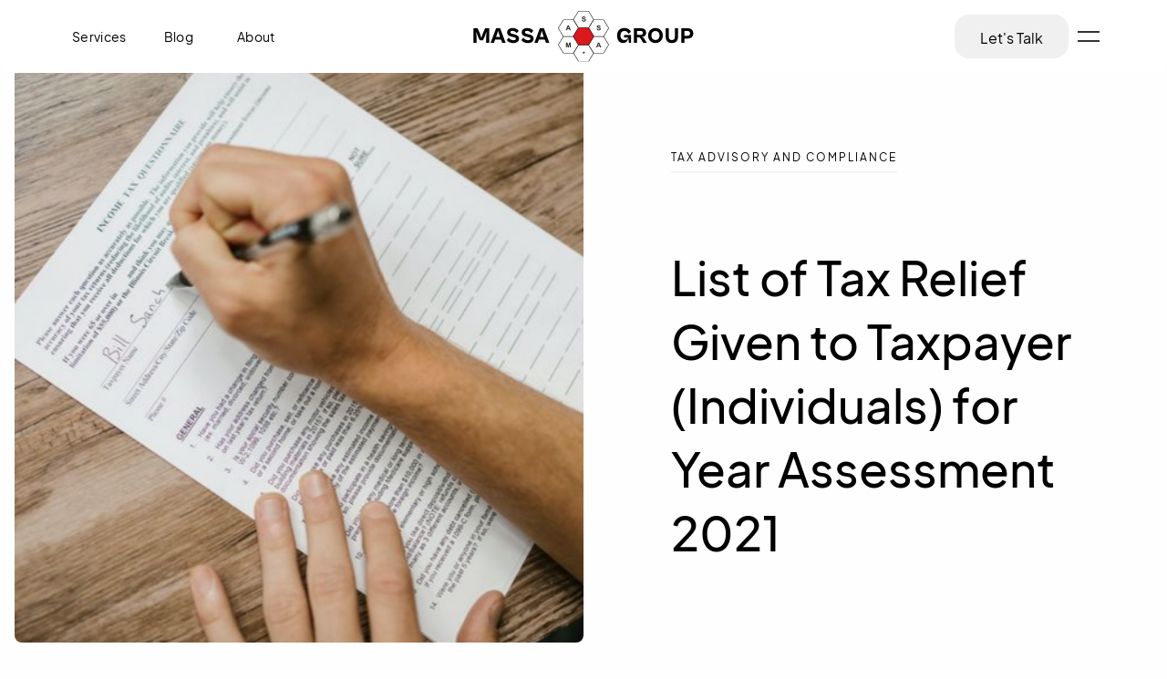

--- FILE ---
content_type: text/html
request_url: https://www.massa.com.my/insights/list-of-tax-relief-given-to-taxpayer-individuals-for-year-assessment-2021
body_size: 8279
content:
<!DOCTYPE html><!-- Last Published: Fri Feb 23 2024 10:05:27 GMT+0000 (Coordinated Universal Time) --><html data-wf-domain="www.massa.com.my" data-wf-page="6335cab3700eee0ee981ddae" data-wf-site="62a979aba846521fbb4d96a1" data-wf-collection="6335cab3700eeefce681ddac" data-wf-item-slug="list-of-tax-relief-given-to-taxpayer-individuals-for-year-assessment-2021"><head><meta charset="utf-8"/><title>List of Tax Relief Given to Taxpayer (Individuals) for Year Assessment 2021  – MASSA Group of Companies</title><meta content="" name="description"/><meta content="width=device-width, initial-scale=1" name="viewport"/><meta content="ofX3YfEB81T4ybpVregmAjUO0n58k2Mh3WY8RVk" name="google-site-verification"/><link href="https://assets-global.website-files.com/62a979aba846521fbb4d96a1/css/massa-group.webflow.facc8d4ae.min.css" rel="stylesheet" type="text/css"/><link href="https://fonts.googleapis.com" rel="preconnect"/><link href="https://fonts.gstatic.com" rel="preconnect" crossorigin="anonymous"/><script src="https://ajax.googleapis.com/ajax/libs/webfont/1.6.26/webfont.js" type="text/javascript"></script><script type="text/javascript">WebFont.load({  google: {    families: ["Inter:200,regular,600,800"]  }});</script><script type="text/javascript">!function(o,c){var n=c.documentElement,t=" w-mod-";n.className+=t+"js",("ontouchstart"in o||o.DocumentTouch&&c instanceof DocumentTouch)&&(n.className+=t+"touch")}(window,document);</script><link href="https://cdn.prod.website-files.com/62a979aba846521fbb4d96a1/633bc218e5c1e409978d96c0_MASSA%2032.png" rel="shortcut icon" type="image/x-icon"/><link href="https://cdn.prod.website-files.com/62a979aba846521fbb4d96a1/633bc23a7c095d14fbb80440_MASSA%20256.png" rel="apple-touch-icon"/><script async="" src="https://www.googletagmanager.com/gtag/js?id=G-FFME1EXZFP"></script><script type="text/javascript">window.dataLayer = window.dataLayer || [];function gtag(){dataLayer.push(arguments);}gtag('js', new Date());gtag('config', 'G-FFME1EXZFP', {'anonymize_ip': false});</script></head><body><div class="page-wrapper"><div class="global-styles w-embed"><style>

/* Snippet gets rid of top margin on first element in any rich text*/
.w-richtext>:first-child {
	margin-top: 0;
}

/* Snippet gets rid of bottom margin on last element in any rich text*/
.w-richtext>:last-child, .w-richtext ol li:last-child, .w-richtext ul li:last-child {
	margin-bottom: 0;
}

/* Snippet prevents all click and hover interaction with an element */
.clickable-off {
	pointer-events: none;
}

/* Snippet enables all click and hover interaction with an element */
.clickable-on{
  pointer-events: auto;
}

/* Snippet enables you to add class of div-square which creates and maintains a 1:1 dimension of a div.*/
.div-square::after {
	content: "";
	display: block;
	padding-bottom: 100%;
}

/*Hide focus outline for main content element*/
main:focus-visible {
	outline: -webkit-focus-ring-color auto 0px;
}

/* Make sure containers never lose their center alignment*/
.container-medium, .container-small, .container-large {
	margin-right: auto !important;
	margin-left: auto !important;
}

/*Reset buttons, and links styles*/
a {
	color: inherit;
	text-decoration: inherit;
	font-size: inherit;
}

/*Apply "..." after 3 lines of text */
.text-style-3lines {
	display: -webkit-box;
	overflow: hidden;
	-webkit-line-clamp: 3;
	-webkit-box-orient: vertical;
}

/*Apply "..." after 2 lines of text */
.text-style-2lines {
	display: -webkit-box;
	overflow: hidden;
	-webkit-line-clamp: 2;
	-webkit-box-orient: vertical;
}

</style></div><main class="main-wrapper-2"></main><main class="main-wrapper-2"><div data-w-id="bbfb0d98-170e-43bf-6a9a-f18bfb6fec48" data-animation="over-right" data-collapse="all" data-duration="500" data-easing="ease" data-easing2="ease-out-quad" role="banner" class="navbar w-nav"><div class="page-padding"><div class="navbar-wrapper"><div class="container-large"><div class="navbar-component"><div class="nav-menu-list"><a href="#" class="nav-link-3 w-inline-block"><div class="button-text-wrapper"><div class="button-text">Services</div><div class="button-text">Cohorts</div></div></a><a href="#" class="nav-link-3 w-inline-block"><div class="button-text-wrapper"><div class="button-text">Insights</div><div class="button-text">Resources</div></div></a><a href="#" class="nav-link-3 w-inline-block"><div class="button-text-wrapper"><div class="button-text">About</div><div class="button-text">About</div></div></a><div id="w-node-bbfb0d98-170e-43bf-6a9a-f18bfb6fec61-fb6fec48" class="show-tablet"><a href="#" class="nav-link-3 w-inline-block"><div class="button-text-wrapper"><div class="button-text">Support</div><div class="button-text">About</div></div></a></div><div data-w-id="6cd85a5b-b298-421f-77dd-e0d70850740a" class="nav_items w-hidden-small w-hidden-tiny"><a data-w-id="6cd85a5b-b298-421f-77dd-e0d70850740b" href="#" class="nav-link-wrap w-inline-block"><div class="nav-link-6">Services</div></a><a data-w-id="6cd85a5b-b298-421f-77dd-e0d70850740e" href="#" class="nav-link-wrap w-inline-block"><div class="nav-link-6">Blog</div></a><a data-w-id="6cd85a5b-b298-421f-77dd-e0d708507411" href="/about" class="nav-link-wrap w-inline-block"><div class="nav-link-6">About</div></a><div class="nav_dropdown"><div class="dropdown-menu1"><div class="w-dyn-list"><div role="list" class="menu_wrapper w-dyn-items"><div role="listitem" class="w-dyn-item"><a href="/services/corporate-secretarial" class="link-block w-inline-block"><div class="title-wrap"><div class="menu-title-t">Corporate Secretarial</div><div class="menu-title-sub">Ensure your business meets all compliance requirements</div></div></a><div class="line-seperator"></div></div><div role="listitem" class="w-dyn-item"><a href="/services/company-formation" class="link-block w-inline-block"><div class="title-wrap"><div class="menu-title-t">Company Formation</div><div class="menu-title-sub">Incorporate your business with ease</div></div></a><div class="line-seperator"></div></div><div role="listitem" class="w-dyn-item"><a href="/services/accounting" class="link-block w-inline-block"><div class="title-wrap"><div class="menu-title-t">Accounting and Bookkeeping</div><div class="menu-title-sub">Ensure your accounts are correct and efficient</div></div></a><div class="line-seperator"></div></div><div role="listitem" class="w-dyn-item"><a href="/services/tax" class="link-block w-inline-block"><div class="title-wrap"><div class="menu-title-t">Tax Advisory and Compliance</div><div class="menu-title-sub">Comply with regulations, minimise risk and claim tax benefits</div></div></a><div class="line-seperator"></div></div><div role="listitem" class="w-dyn-item"><a href="/services/training" class="link-block w-inline-block"><div class="title-wrap"><div class="menu-title-t">In-house Training</div><div class="menu-title-sub">Innovative corporate governance and management solutions.</div></div></a><div class="line-seperator"></div></div></div></div></div><div class="dropdown-menu2"><div class="menu_wrapper"><a href="/blog-insights" class="link-block w-inline-block"><div class="title-wrap"><div class="menu-title-t">Insights</div><div class="menu-title-sub">Articles tailor-made to our clients<br/></div></div></a><div class="line-seperator"></div><a href="/blog-events-happenings" class="link-block w-inline-block"><div class="title-wrap"><div class="menu-title-t">Events &amp; Happenings</div><div class="menu-title-sub">See what we&#x27;ve been up to</div></div></a></div></div><div class="dropdown-menu3"><div class="menu_wrapper"><a href="/about" class="link-block w-inline-block"><div class="title-wrap"><div class="menu-title-t">About Us</div><div class="menu-title-sub">Learn about what we&#x27;re made of</div></div></a><div class="line-seperator"></div><a href="/careers" class="link-block w-inline-block"><div class="title-wrap"><div class="menu-title-t">Careers</div><div class="menu-title-sub">Be part of Massa&#x27;s family</div></div></a><div class="line-seperator"></div><a href="/partner-with-us" class="link-block w-inline-block"><div class="title-wrap"><div class="menu-title-t">Partner with Us</div><div class="menu-title-sub">Join our affiliate program</div></div></a></div></div></div></div></div><div class="nav-wrapper-2"><nav role="navigation" id="w-node-bbfb0d98-170e-43bf-6a9a-f18bfb6fec4d-fb6fec48" class="nav-menu-4 w-nav-menu"><a href="#" class="link-nav max-width w-nav-link">For Providers</a><a href="#" class="link-nav max-width w-nav-link">Sign In</a><div class="header-2"><div class="header-left"><div class="header-right-wrapper"><div scroll="enable" data-w-id="3d6e04e9-c30c-dac2-554d-363ad9cdca7e" class="menu-button-display display w-nav-button"></div><div class="nav-inner-button-wrapper"><div class="footer-social-links mobile-hide"><a href="https://facebook.com/MASSAAssociates/" target="_blank" class="footer-social-link-2 w-inline-block"><img src="https://cdn.prod.website-files.com/612d783a769923c751fb254e/612d783a76992382d9fb255a_facebook.svg" loading="lazy" width="24" height="24" alt="Facebook" class="social-media__icon"/></a><a href="https://www.instagram.com/massa2u/" target="_blank" class="footer-social-link-2 w-inline-block"><img src="https://cdn.prod.website-files.com/612d783a769923c751fb254e/612d783a769923ec58fb255b_instagram.svg" loading="lazy" width="24" height="24" alt="Instagram" class="social-media__icon"/></a><a href="https://www.linkedin.com/company/massa-associates-sdn-bhd-/" target="_blank" class="footer-social-link-2 w-inline-block"><img src="https://cdn.prod.website-files.com/62d09e5381fb9e25842969bb/62d09e5381fb9e58192969fe_60bec73d3161d285fcf8908b_linkedin.svg" loading="lazy" width="19" height="24" alt="Twitter" class="social-media__icon is--white"/></a></div><a href="https://vps.massa.com.my/spserp/admin/login" scroll="enable" data-w-id="3d6e04e9-c30c-dac2-554d-363ad9cdca80" target="_blank" class="nav-inner__button second w-button">Staff Portal</a><a href="/contact" scroll="enable" data-w-id="ddf84a15-03e3-728e-f606-e5ab20747725" class="nav-inner__button w-button">Talk to Us</a></div></div><div class="menu-contents"><ul role="list" class="sub-nav-list"><li class="list-item-4"><div href="#" class="navlink flex-vertical margin-bottom-24px"><div class="nav-link-5">Services</div><div class="w-dyn-list"><div role="list" class="w-dyn-items"><div role="listitem" class="w-dyn-item"><a href="/services/corporate-secretarial" class="navlink w-inline-block"><div class="nav-list-link">Corporate Secretarial</div></a></div><div role="listitem" class="w-dyn-item"><a href="/services/company-formation" class="navlink w-inline-block"><div class="nav-list-link">Company Formation</div></a></div><div role="listitem" class="w-dyn-item"><a href="/services/accounting" class="navlink w-inline-block"><div class="nav-list-link">Accounting and Bookkeeping</div></a></div><div role="listitem" class="w-dyn-item"><a href="/services/tax" class="navlink w-inline-block"><div class="nav-list-link">Tax Advisory and Compliance</div></a></div><div role="listitem" class="w-dyn-item"><a href="/services/training" class="navlink w-inline-block"><div class="nav-list-link">In-house Training</div></a></div></div></div></div></li><li class="list-item-4"><div href="#" class="navlink flex-vertical"><div class="nav-link-5">Blog</div><a href="/blog-insights" class="navlink w-inline-block"><div class="nav-list-link">Insights Articles</div></a><a href="/blog-events-happenings" class="navlink w-inline-block"><div class="nav-list-link">Events &amp; Happenings</div></a><ul role="list" class="nav-list no-padding"></ul></div></li><li class="list-item-4"><a href="/about" class="navlink w-inline-block"><div class="nav-link-5">About</div></a><a href="/partner-with-us" class="navlink w-inline-block"><div class="nav-list-link">Partner with Us</div></a><a href="/careers" class="navlink w-inline-block"><div class="nav-list-link">Careers</div></a></li></ul><ul role="list" class="nav-list"><li class="list-item-4"><a href="/faq" class="navlink w-inline-block"><div class="nav-list-link">Frequently Asked Questions</div></a><a href="/contact" class="navlink w-inline-block"><div class="nav-list-link">Contact Us</div></a><div class="footer-social-links mobile-show"><a href="https://www.facebook.com/betterucare1" target="_blank" class="footer-social-link-2 w-inline-block"><img src="https://cdn.prod.website-files.com/612d783a769923c751fb254e/612d783a76992382d9fb255a_facebook.svg" loading="lazy" width="24" height="24" alt="Facebook" class="social-media__icon"/></a><a href="https://www.instagram.com/betterucare/" target="_blank" class="footer-social-link-2 w-inline-block"><img src="https://cdn.prod.website-files.com/612d783a769923c751fb254e/612d783a769923ec58fb255b_instagram.svg" loading="lazy" width="24" height="24" alt="Instagram" class="social-media__icon"/></a><a href="https://www.linkedin.com/company/betterucare/" target="_blank" class="footer-social-link-2 w-inline-block"><img src="https://cdn.prod.website-files.com/62d09e5381fb9e25842969bb/62d09e5381fb9e58192969fe_60bec73d3161d285fcf8908b_linkedin.svg" loading="lazy" width="19" height="24" alt="Twitter" class="social-media__icon is--white"/></a><a href="#" target="_blank" class="footer-social-link-2 w-inline-block"><img src="https://cdn.prod.website-files.com/62d09e5381fb9e25842969bb/62d09e5381fb9e19492969d8_youtube.svg" loading="lazy" width="24" height="24" alt="Twitter" class="social-media__icon is--white"/></a></div></li></ul><div class="nav-inner-social"></div></div></div></div></nav><div scroll="enable" data-w-id="3d6e04e9-c30c-dac2-554d-363ad9cdcada" class="overlay-nav"></div></div><a href="/" id="w-node-bbfb0d98-170e-43bf-6a9a-f18bfb6fec68-fb6fec48" class="brand w-nav-brand"><div class="logo-text">massa</div><img src="https://cdn.prod.website-files.com/62a979aba846521fbb4d96a1/62a9a5b22c7d3354ac4a09ac_MASSA.svg" loading="lazy" alt="" class="logo-2"/><div class="logo-text">group</div></a><div id="w-node-bbfb0d98-170e-43bf-6a9a-f18bfb6fec6e-fb6fec48" class="navbar-right"><div id="w-node-bbfb0d98-170e-43bf-6a9a-f18bfb6fec6f-fb6fec48" class="navbar-right-links"><a href="/contact" class="button nav-button w-inline-block"><div class="button-text-wrapper"><div class="button-text">Let&#x27;s Talk</div><div class="button-text text-color-white">Let&#x27;s Talk</div></div><div class="button-background"></div></a><div scroll="disable" id="w-node-_3d6e04e9-c30c-dac2-554d-363ad9cdcae0-fb6fec48" data-w-id="3d6e04e9-c30c-dac2-554d-363ad9cdcae0" class="menu-button-display w-nav-button"><div class="menu-line-wrapper"><div class="top-line"></div><div class="bottom-line"></div></div></div></div></div></div></div></div></div></div><div class="page-sections"><section class="section-post-hero"><div class="page-padding-grid"><div id="w-node-d7daaea4-2801-a5fb-c768-d05817fbb171-e981ddae" data-w-id="d7daaea4-2801-a5fb-c768-d05817fbb171" class="post-hero-component"><div id="w-node-d7daaea4-2801-a5fb-c768-d05817fbb172-e981ddae" class="post-hero-image"><div href="#video" data-w-id="d7daaea4-2801-a5fb-c768-d05817fbb173" class="product-hero-background"><img alt="" loading="lazy" src="https://cdn.prod.website-files.com/62a9a98e6a47c6253c21b757/63734fb6fc2ed18bf0237441_pexels-rodnae-productions-7821686.jpg" sizes="(max-width: 479px) 195.984375px, (max-width: 767px) 224px, (max-width: 991px) 348px, (max-width: 1919px) 49vw, 50vw" srcset="https://cdn.prod.website-files.com/62a9a98e6a47c6253c21b757/63734fb6fc2ed18bf0237441_pexels-rodnae-productions-7821686-p-500.jpg 500w, https://cdn.prod.website-files.com/62a9a98e6a47c6253c21b757/63734fb6fc2ed18bf0237441_pexels-rodnae-productions-7821686-p-800.jpg 800w, https://cdn.prod.website-files.com/62a9a98e6a47c6253c21b757/63734fb6fc2ed18bf0237441_pexels-rodnae-productions-7821686-p-1080.jpg 1080w, https://cdn.prod.website-files.com/62a9a98e6a47c6253c21b757/63734fb6fc2ed18bf0237441_pexels-rodnae-productions-7821686-p-1600.jpg 1600w, https://cdn.prod.website-files.com/62a9a98e6a47c6253c21b757/63734fb6fc2ed18bf0237441_pexels-rodnae-productions-7821686.jpg 2000w" class="image-full"/><div class="overlay-2 light-overlay"></div></div></div><div class="post-hero-content"><div class="margin-bottom-21 margin-xlarge"><div class="tag-category"><div>Tax Advisory and Compliance</div></div></div><h1 class="heading-large">List of Tax Relief Given to Taxpayer (Individuals) for Year Assessment 2021</h1><div><div class="margin-bottom-21 margin-large"><div class="margin-bottom-21 margin-xhuge"><div class="post-description"><div><p class="text-size-large w-dyn-bind-empty"></p></div></div></div></div></div><div><a href="#scroll" class="scroll-link w-inline-block"><div class="scroll-link-icons"><div class="link-icon-wrapper"><img src="https://cdn.prod.website-files.com/62a979aba846521fbb4d96a1/633b905949e47e846779eaff_arrow-down---filled(24x24)%402x%20DARK.svg" loading="lazy" alt="" class="icon-small"/></div><div class="link-icon-wrapper"><img src="https://cdn.prod.website-files.com/62a979aba846521fbb4d96a1/633b905949e47e846779eaff_arrow-down---filled(24x24)%402x%20DARK.svg" loading="lazy" alt="" class="icon-small"/></div></div><div class="button-background-2"></div></a></div></div></div></div></section><section id="scroll" class="section-post-body"><div id="w-node-d7daaea4-2801-a5fb-c768-d05817fbb18e-e981ddae" class="page-padding-grid"><div id="w-node-d7daaea4-2801-a5fb-c768-d05817fbb18f-e981ddae" class="padding-vertical padding-xhuge"><div class="post-body-component"><div id="w-node-d7daaea4-2801-a5fb-c768-d05817fbb191-e981ddae" class="post-author-box"><div class="w-dyn-list"><div role="list" class="w-dyn-items"><div role="listitem" class="w-dyn-item"><div class="margin-bottom-21 margin-small"><div class="quote-credit"><div class="credit-avatar"><img alt="" loading="lazy" src="https://cdn.prod.website-files.com/62a9a98e6a47c6253c21b757/62b2d1f6a74de6a9497b3dcd_MA-14-s.jpg" sizes="(max-width: 1919px) 37.90625px, 2vw" srcset="https://cdn.prod.website-files.com/62a9a98e6a47c6253c21b757/62b2d1f6a74de6a9497b3dcd_MA-14-s-p-500.jpeg 500w, https://cdn.prod.website-files.com/62a9a98e6a47c6253c21b757/62b2d1f6a74de6a9497b3dcd_MA-14-s.jpg 800w" class="image-full"/></div><div><div class="quote-name-2"><div class="text-size-regular">Siti Khairunnisak Zaidan</div></div><div class="text-size-small text-color-grey">Assistant Manager
(Tax Department)</div></div></div></div></div></div></div></div><div id="w-node-d7daaea4-2801-a5fb-c768-d05817fbb1a8-e981ddae" class="post-body"><div class="text-rich-text w-richtext"><p>Tax relief is a government program or policy initiative designed to reduce the amount of taxes paid by individuals or businesses. Malaysia’s government introduced a slight reduction in individual tax as part of its 2021 budget proposals. </p><ul role="list"><li>Due date: by or before 30<sup>th</sup> April every year</li><li>Submission via: e-filing system</li></ul><p>Here is the list of personal tax relief in the year 2021;</p><figure class="w-richtext-align-normal w-richtext-figure-type-image"><div><img src="https://cdn.prod.website-files.com/62a9a98e6a47c6253c21b757/63735699917605644230b1c9_Personal%20Deductions.png" loading="lazy" alt=""/></div></figure><figure class="w-richtext-align-normal w-richtext-figure-type-image"><div><img src="https://cdn.prod.website-files.com/62a9a98e6a47c6253c21b757/637356a508048f6306e31d4d_LIFESTYLE%2C%20MEDICAL%2C%20AND%20EQUIPMENT%20RELATED%201.png" loading="lazy" alt=""/></div></figure><figure class="w-richtext-align-normal w-richtext-figure-type-image"><div><img src="https://cdn.prod.website-files.com/62a9a98e6a47c6253c21b757/637356aef1bceb40124d9e82_LIFESTYLE%2C%20MEDICAL%2C%20AND%20EQUIPMENT%20RELATED%202.png" loading="lazy" alt=""/></div></figure><figure class="w-richtext-align-normal w-richtext-figure-type-image"><div><img src="https://cdn.prod.website-files.com/62a9a98e6a47c6253c21b757/637356ba4d8307035718991c_CHILD-RELATED%20DEDUCTIONS.png" loading="lazy" alt=""/></div></figure><figure class="w-richtext-align-normal w-richtext-figure-type-image"><div><img src="https://cdn.prod.website-files.com/62a9a98e6a47c6253c21b757/637356c591fbc1af2fb4ccb3_CONTRIBUTIONS.png" loading="lazy" alt=""/></div></figure></div></div></div></div></div></section><section class="section-more-posts"><div class="page-padding-3"><div class="container-large"><div class="padding-vertical padding-xhuge"><div class="home-cohort-grid"><div id="w-node-d7daaea4-2801-a5fb-c768-d05817fbb1bb-e981ddae" class="card-collection-intro"><div class="margin-bottom-21 margin-small"><h1 class="heading-large">Let&#x27;s continue learning...</h1></div><div class="margin-bottom-21 margin-medium"><p class="text-size-regular">See what our experts have to say about important topics in their industry.</p></div><a href="/blog-insights" class="button w-inline-block"><div class="button-text-wrapper-2"><div class="button-text">View all posts</div><div class="button-text">View all posts</div></div><div class="button-background-2"></div></a></div><div id="w-node-d7daaea4-2801-a5fb-c768-d05817fbb1c9-e981ddae" class="w-dyn-list"><div role="list" class="card-collection-list w-dyn-items"><div role="listitem" class="collection-cohort-item w-dyn-item"><a href="/insights/know-your-employer-responsibilities-tax-matters-for-the-employees" class="collection-card w-inline-block"><div data-w-id="7633ce73-4b44-196b-f98d-27d4856b663c" class="featured-image-wrapper"><img alt="" loading="lazy" src="https://cdn.prod.website-files.com/62a9a98e6a47c6253c21b757/63734242c2ac77211b778918_pexels-mikhail-nilov-8297240.jpg" sizes="(max-width: 479px) 90vw, (max-width: 767px) 94vw, (max-width: 991px) 42vw, (max-width: 1439px) 232.9921875px, (max-width: 1919px) 16vw, 268px" srcset="https://cdn.prod.website-files.com/62a9a98e6a47c6253c21b757/63734242c2ac77211b778918_pexels-mikhail-nilov-8297240-p-500.jpg 500w, https://cdn.prod.website-files.com/62a9a98e6a47c6253c21b757/63734242c2ac77211b778918_pexels-mikhail-nilov-8297240-p-800.jpg 800w, https://cdn.prod.website-files.com/62a9a98e6a47c6253c21b757/63734242c2ac77211b778918_pexels-mikhail-nilov-8297240-p-1080.jpg 1080w, https://cdn.prod.website-files.com/62a9a98e6a47c6253c21b757/63734242c2ac77211b778918_pexels-mikhail-nilov-8297240-p-1600.jpg 1600w, https://cdn.prod.website-files.com/62a9a98e6a47c6253c21b757/63734242c2ac77211b778918_pexels-mikhail-nilov-8297240.jpg 2000w" class="image-full"/><div class="overlay-2 light-overlay"></div><div data-w-id="7633ce73-4b44-196b-f98d-27d4856b663f" style="display:block" class="card-arrow-trigger"></div><div style="display:none;-webkit-transform:translate3d(0, 0, 0) scale3d(0, 0, 1) rotateX(0) rotateY(0) rotateZ(0) skew(0, 0);-moz-transform:translate3d(0, 0, 0) scale3d(0, 0, 1) rotateX(0) rotateY(0) rotateZ(0) skew(0, 0);-ms-transform:translate3d(0, 0, 0) scale3d(0, 0, 1) rotateX(0) rotateY(0) rotateZ(0) skew(0, 0);transform:translate3d(0, 0, 0) scale3d(0, 0, 1) rotateX(0) rotateY(0) rotateZ(0) skew(0, 0)" class="viewport-mouse-wrapper"><div class="link-arrow-hover"><img src="https://cdn.prod.website-files.com/62a979aba846521fbb4d96a1/633579c4d065ed7fd18e63e6_arrow-right---filled(24x24)%402x%20LIGHT.svg" loading="lazy" style="-webkit-transform:translate3d(-1.5rem, 1.5rem, 0) scale3d(0, 0, 1) rotateX(0) rotateY(0) rotateZ(0deg) skew(0, 0);-moz-transform:translate3d(-1.5rem, 1.5rem, 0) scale3d(0, 0, 1) rotateX(0) rotateY(0) rotateZ(0deg) skew(0, 0);-ms-transform:translate3d(-1.5rem, 1.5rem, 0) scale3d(0, 0, 1) rotateX(0) rotateY(0) rotateZ(0deg) skew(0, 0);transform:translate3d(-1.5rem, 1.5rem, 0) scale3d(0, 0, 1) rotateX(0) rotateY(0) rotateZ(0deg) skew(0, 0)" alt="" class="link-arrow-icon"/></div></div></div><div class="featured-card-info"><div class="margin-bottom-21 margin-xsmall"><div class="tag-category"><div>Tax Advisory and Compliance</div></div></div><h3 class="heading-small">Know Your Employer Responsibilities? (Tax Matters for the Employees)</h3></div></a></div><div role="listitem" class="collection-cohort-item w-dyn-item"><a href="/insights/type-of-business-entities-and-companies-in-malaysia" class="collection-card w-inline-block"><div data-w-id="7633ce73-4b44-196b-f98d-27d4856b663c" class="featured-image-wrapper"><img alt="" loading="lazy" src="https://cdn.prod.website-files.com/62a9a98e6a47c6253c21b757/6373422b26e7dcebb7a72e04_pexels-jeffrey-czum-2727483.jpg" sizes="(max-width: 479px) 90vw, (max-width: 767px) 94vw, (max-width: 991px) 42vw, (max-width: 1439px) 232.9921875px, (max-width: 1919px) 16vw, 268px" srcset="https://cdn.prod.website-files.com/62a9a98e6a47c6253c21b757/6373422b26e7dcebb7a72e04_pexels-jeffrey-czum-2727483-p-500.jpg 500w, https://cdn.prod.website-files.com/62a9a98e6a47c6253c21b757/6373422b26e7dcebb7a72e04_pexels-jeffrey-czum-2727483-p-800.jpg 800w, https://cdn.prod.website-files.com/62a9a98e6a47c6253c21b757/6373422b26e7dcebb7a72e04_pexels-jeffrey-czum-2727483-p-1080.jpg 1080w, https://cdn.prod.website-files.com/62a9a98e6a47c6253c21b757/6373422b26e7dcebb7a72e04_pexels-jeffrey-czum-2727483-p-1600.jpg 1600w, https://cdn.prod.website-files.com/62a9a98e6a47c6253c21b757/6373422b26e7dcebb7a72e04_pexels-jeffrey-czum-2727483.jpg 1634w" class="image-full"/><div class="overlay-2 light-overlay"></div><div data-w-id="7633ce73-4b44-196b-f98d-27d4856b663f" style="display:block" class="card-arrow-trigger"></div><div style="display:none;-webkit-transform:translate3d(0, 0, 0) scale3d(0, 0, 1) rotateX(0) rotateY(0) rotateZ(0) skew(0, 0);-moz-transform:translate3d(0, 0, 0) scale3d(0, 0, 1) rotateX(0) rotateY(0) rotateZ(0) skew(0, 0);-ms-transform:translate3d(0, 0, 0) scale3d(0, 0, 1) rotateX(0) rotateY(0) rotateZ(0) skew(0, 0);transform:translate3d(0, 0, 0) scale3d(0, 0, 1) rotateX(0) rotateY(0) rotateZ(0) skew(0, 0)" class="viewport-mouse-wrapper"><div class="link-arrow-hover"><img src="https://cdn.prod.website-files.com/62a979aba846521fbb4d96a1/633579c4d065ed7fd18e63e6_arrow-right---filled(24x24)%402x%20LIGHT.svg" loading="lazy" style="-webkit-transform:translate3d(-1.5rem, 1.5rem, 0) scale3d(0, 0, 1) rotateX(0) rotateY(0) rotateZ(0deg) skew(0, 0);-moz-transform:translate3d(-1.5rem, 1.5rem, 0) scale3d(0, 0, 1) rotateX(0) rotateY(0) rotateZ(0deg) skew(0, 0);-ms-transform:translate3d(-1.5rem, 1.5rem, 0) scale3d(0, 0, 1) rotateX(0) rotateY(0) rotateZ(0deg) skew(0, 0);transform:translate3d(-1.5rem, 1.5rem, 0) scale3d(0, 0, 1) rotateX(0) rotateY(0) rotateZ(0deg) skew(0, 0)" alt="" class="link-arrow-icon"/></div></div></div><div class="featured-card-info"><div class="margin-bottom-21 margin-xsmall"><div class="tag-category"><div>Company Formation</div></div></div><h3 class="heading-small">Type of Business Entities and Companies in Malaysia</h3></div></a></div><div role="listitem" class="collection-cohort-item w-dyn-item"><a href="/insights/main-requirements-for-incorporation-a-private-limited-by-shares-sdn-bhd-the-procedures" class="collection-card w-inline-block"><div data-w-id="7633ce73-4b44-196b-f98d-27d4856b663c" class="featured-image-wrapper"><img alt="" loading="lazy" src="https://cdn.prod.website-files.com/62a9a98e6a47c6253c21b757/637342d86cba1292d227b07e_pexels-fauxels-3183150.jpg" sizes="(max-width: 479px) 90vw, (max-width: 767px) 94vw, (max-width: 991px) 42vw, (max-width: 1439px) 232.9921875px, (max-width: 1919px) 16vw, 268px" srcset="https://cdn.prod.website-files.com/62a9a98e6a47c6253c21b757/637342d86cba1292d227b07e_pexels-fauxels-3183150-p-500.jpg 500w, https://cdn.prod.website-files.com/62a9a98e6a47c6253c21b757/637342d86cba1292d227b07e_pexels-fauxels-3183150-p-800.jpg 800w, https://cdn.prod.website-files.com/62a9a98e6a47c6253c21b757/637342d86cba1292d227b07e_pexels-fauxels-3183150-p-1080.jpg 1080w, https://cdn.prod.website-files.com/62a9a98e6a47c6253c21b757/637342d86cba1292d227b07e_pexels-fauxels-3183150-p-1600.jpg 1600w, https://cdn.prod.website-files.com/62a9a98e6a47c6253c21b757/637342d86cba1292d227b07e_pexels-fauxels-3183150.jpg 2000w" class="image-full"/><div class="overlay-2 light-overlay"></div><div data-w-id="7633ce73-4b44-196b-f98d-27d4856b663f" style="display:block" class="card-arrow-trigger"></div><div style="display:none;-webkit-transform:translate3d(0, 0, 0) scale3d(0, 0, 1) rotateX(0) rotateY(0) rotateZ(0) skew(0, 0);-moz-transform:translate3d(0, 0, 0) scale3d(0, 0, 1) rotateX(0) rotateY(0) rotateZ(0) skew(0, 0);-ms-transform:translate3d(0, 0, 0) scale3d(0, 0, 1) rotateX(0) rotateY(0) rotateZ(0) skew(0, 0);transform:translate3d(0, 0, 0) scale3d(0, 0, 1) rotateX(0) rotateY(0) rotateZ(0) skew(0, 0)" class="viewport-mouse-wrapper"><div class="link-arrow-hover"><img src="https://cdn.prod.website-files.com/62a979aba846521fbb4d96a1/633579c4d065ed7fd18e63e6_arrow-right---filled(24x24)%402x%20LIGHT.svg" loading="lazy" style="-webkit-transform:translate3d(-1.5rem, 1.5rem, 0) scale3d(0, 0, 1) rotateX(0) rotateY(0) rotateZ(0deg) skew(0, 0);-moz-transform:translate3d(-1.5rem, 1.5rem, 0) scale3d(0, 0, 1) rotateX(0) rotateY(0) rotateZ(0deg) skew(0, 0);-ms-transform:translate3d(-1.5rem, 1.5rem, 0) scale3d(0, 0, 1) rotateX(0) rotateY(0) rotateZ(0deg) skew(0, 0);transform:translate3d(-1.5rem, 1.5rem, 0) scale3d(0, 0, 1) rotateX(0) rotateY(0) rotateZ(0deg) skew(0, 0)" alt="" class="link-arrow-icon"/></div></div></div><div class="featured-card-info"><div class="margin-bottom-21 margin-xsmall"><div class="tag-category"><div>Company Formation</div></div></div><h3 class="heading-small">Main Requirements for Incorporation a Private Limited by Shares (Sdn. Bhd.) &amp; the Procedures.</h3></div></a></div></div></div></div></div></div></div></section><div class="page-padding-2 background-color-white z50 hidden"><div class="padding-vertical"><div class="container-large"><div class="info-grid"><div class="info-grid-title"><div class="text-size-regular-2">Frequently Asked Questions</div></div><div class="infro-item-wrapper"><div id="w-node-c16ccfd8-7933-ed1c-b188-f80d7ec18d29-e981ddae" class="info-item"><div class="text-size-regular-2 text-weight-medium">Learn about marketing</div><p class="text-size-regular-2">We love all things design and marketing, so you can be sure you&#x27;re in good hands.</p></div><div id="w-node-c16ccfd8-7933-ed1c-b188-f80d7ec18d2e-e981ddae" class="info-item"><div class="text-size-regular-2 text-weight-medium">Learn about social media</div><p class="text-size-regular-2">We&#x27;re passionate about making sure your conference experience is the best it can be.</p></div><div id="w-node-c16ccfd8-7933-ed1c-b188-f80d7ec18d33-e981ddae" class="info-item"><div class="text-size-regular-2 text-weight-medium">Learn about development</div><p class="text-size-regular-2">We love all things design and marketing, so you can be sure you&#x27;re in good hands.</p></div><div id="w-node-c16ccfd8-7933-ed1c-b188-f80d7ec18d38-e981ddae" class="info-item"><div class="text-size-regular-2 text-weight-medium">Learn about design</div><p class="text-size-regular-2">We&#x27;re passionate about making sure your conference experience is the best it can be.</p></div><div id="w-node-c16ccfd8-7933-ed1c-b188-f80d7ec18d3d-e981ddae" class="info-item"><div class="text-size-regular-2 text-weight-medium">Learn about writing</div><p class="text-size-regular-2">We love all things design and marketing, so you can be sure you&#x27;re in good hands.</p></div><div id="w-node-c16ccfd8-7933-ed1c-b188-f80d7ec18d42-e981ddae" class="info-item"><div class="text-size-regular-2 text-weight-medium">Learn about ecommerce</div><p class="text-size-regular-2">We&#x27;re passionate about making sure your conference experience is the best it can be.</p></div></div></div></div></div></div><section class="section-footer-action"><div class="page-padding-2"><div class="padding-vertical padding-xhuge"><div id="w-node-e8ad6b15-febc-e1ea-11a5-907347deebc6-47deebc3" class="footer-action-component"><div class="name-title"><h1 class="footer-action-heading">Industries we served</h1></div><div id="w-node-e8ad6b15-febc-e1ea-11a5-907347deebca-47deebc3" class="action-description"><p class="text-size-regular-2 text-color-white">We work with startups, small businesses, SMEs, and large corporations across multiple industries.</p><a href="/contact" class="underline-link-2 w-inline-block"><div class="button-text-2"><div class="button-text-item">Let&#x27;s work together</div><div class="button-text-item">Buy my tickets</div></div><div class="icon w-embed"><svg width="420" height="420" viewBox="0 0 24 24" fill="none" xmlns="http://www.w3.org/2000/svg">
<path d="M16.0039 9.414L7.39691 18.021L5.98291 16.607L14.5889 8H7.00391V6H18.0039V17H16.0039V9.414V9.414Z" fill="currentColor"/>
</svg>
</div></a></div><div id="w-node-e8ad6b15-febc-e1ea-11a5-907347deebd4-47deebc3" class="name-block"><div class="name-list-wrapper"><div class="name-list"><div class="name-item"><div>Trading</div></div><div class="name-item"><div>Services</div></div><div class="name-item"><div>Engineering</div></div><div class="name-item"><div>Construction</div></div><div class="name-item"><div>Education</div></div><div class="name-item"><div>F&amp;B</div></div><div class="name-item"><div>Healthcare</div></div><div class="name-item"><div>CLG</div></div></div><div class="name-list"><div class="name-item"><div>Trading</div></div><div class="name-item"><div>Services</div></div><div class="name-item"><div>Engineering</div></div><div class="name-item"><div>Construction</div></div><div class="name-item"><div>Education</div></div><div class="name-item"><div>F&amp;B</div></div><div class="name-item"><div>Healthcare</div></div><div class="name-item"><div>CLG</div></div></div></div></div></div></div></div></section><section class="section-footer-2"><div class="page-padding-2"><div class="container-large"><div class="padding-top padding-xhuge"><div class="footer-wrapper-2"><div class="footer-block"><div id="w-node-b3cbf3c1-4edf-a0e5-773e-5623b5cd278d-b5cd2787" class="footer-component-2"><div class="footer-column"><h1 class="heading-small-2">We work behind the scenes so you can operate with confidence</h1><a href="#" class="footer-brand-3 w-inline-block"><img src="https://cdn.prod.website-files.com/62a979aba846521fbb4d96a1/637361e350723c35996768b4_Massa-Group.svg" loading="lazy" width="85" alt="" class="logo-group margin-bottom-24px"/><div class="logo-text margin-bottom-20">MASSA GROUP OF COMPANIES</div><p class="text-small inline-block paragraph-72 paragraph-73 paragraph-74">MASSA ASSOCIATES SDN. BHD. <span class="inline-block">– 200701011909 (769914-K) </span><br/>MASSA ADVISORY SDN. BHD. <span>– 201901000108 (1309434-X)</span> <br/>KNF ADVISORY <span>– PLT202104003231 (LLP0029874-LGN)</span></p></a></div><div class="footer-column"><div class="footer-row"><div id="w-node-_3a337a79-bc2a-c1be-8c3b-6148435a22bb-b5cd2787" class="flex-container vertical"><div href="#" class="footer-link-2"><div>Services</div></div><div class="w-dyn-list"><div role="list" class="collection-list-2 w-dyn-items"><div role="listitem" class="w-dyn-item"><a href="/services/corporate-secretarial" class="footer-link-2 small w-inline-block"><div>Corporate Secretarial</div></a></div><div role="listitem" class="w-dyn-item"><a href="/services/company-formation" class="footer-link-2 small w-inline-block"><div>Company Formation</div></a></div><div role="listitem" class="w-dyn-item"><a href="/services/accounting" class="footer-link-2 small w-inline-block"><div>Accounting and Bookkeeping</div></a></div><div role="listitem" class="w-dyn-item"><a href="/services/tax" class="footer-link-2 small w-inline-block"><div>Tax Advisory and Compliance</div></a></div><div role="listitem" class="w-dyn-item"><a href="/services/training" class="footer-link-2 small w-inline-block"><div>In-house Training</div></a></div></div></div></div><div class="flex-container vertical"><div href="#" class="footer-link-2"><div>Blog</div></div><a href="/blog-insights" class="footer-link-2 small w-inline-block"><div>Insights</div></a><a href="/blog-events-happenings" class="footer-link-2 small w-inline-block"><div>Events &amp; Happenings</div></a></div><div class="flex-container vertical"><div href="#" class="footer-link-2"><div>About</div></div><a href="/about" class="footer-link-2 small w-inline-block"><div>Who we are</div></a><a href="/careers" class="footer-link-2 small w-inline-block"><div>Careers</div></a><a href="/partner-with-us" class="footer-link-2 small w-inline-block"><div>Partner with Us</div></a></div><div class="flex-container vertical"><a href="/contact" class="footer-link-2 w-inline-block"><div>Contact</div></a><a href="/faq" class="footer-link-2 small w-inline-block"><div>FAQ</div></a><div class="footer-social-links margin-top-20"><a href="https://facebook.com/MASSAAssociates/" target="_blank" class="footer-social-link-2 w-inline-block"><img src="https://cdn.prod.website-files.com/612d783a769923c751fb254e/612d783a76992382d9fb255a_facebook.svg" loading="lazy" width="24" height="24" alt="Facebook" class="social-media__icon"/></a><a href="https://www.instagram.com/massa2u/" target="_blank" class="footer-social-link-2 w-inline-block"><img src="https://cdn.prod.website-files.com/612d783a769923c751fb254e/612d783a769923ec58fb255b_instagram.svg" loading="lazy" width="24" height="24" alt="Instagram" class="social-media__icon"/></a><a href="https://www.linkedin.com/company/massa-associates-sdn-bhd-/" target="_blank" class="footer-social-link-2 w-inline-block"><img src="https://cdn.prod.website-files.com/62d09e5381fb9e25842969bb/62d09e5381fb9e58192969fe_60bec73d3161d285fcf8908b_linkedin.svg" loading="lazy" width="19" height="24" alt="Twitter" class="social-media__icon is--white"/></a></div></div></div></div></div></div><div class="footer-bottom-3"><div><a href="https://www.visiolab.my" target="_blank">Copyright ©️ 2024 Massa Associates Sdn Bhd – 200701011909 (769914-K)</a></div><div class="preview-legal"><a href="#" class="legal-link w-inline-block"><div>Terms &amp; Conditions</div></a><a href="#" class="legal-link w-inline-block"><div>Privacy policy</div></a></div></div></div></div></div></div></section></div></main><div class="section-footer"></div></div><script src="https://d3e54v103j8qbb.cloudfront.net/js/jquery-3.5.1.min.dc5e7f18c8.js?site=62a979aba846521fbb4d96a1" type="text/javascript" integrity="sha256-9/aliU8dGd2tb6OSsuzixeV4y/faTqgFtohetphbbj0=" crossorigin="anonymous"></script><script src="https://assets-global.website-files.com/62a979aba846521fbb4d96a1/js/webflow.bbcb0a593.js" type="text/javascript"></script></body></html>

--- FILE ---
content_type: text/css
request_url: https://assets-global.website-files.com/62a979aba846521fbb4d96a1/css/massa-group.webflow.facc8d4ae.min.css
body_size: 35233
content:
html{-ms-text-size-adjust:100%;-webkit-text-size-adjust:100%;font-family:sans-serif}body{margin:0}article,aside,details,figcaption,figure,footer,header,hgroup,main,menu,nav,section,summary{display:block}audio,canvas,progress,video{vertical-align:baseline;display:inline-block}audio:not([controls]){height:0;display:none}[hidden],template{display:none}a{background-color:transparent}a:active,a:hover{outline:0}abbr[title]{border-bottom:1px dotted}b,strong{font-weight:700}dfn{font-style:italic}h1{margin:.67em 0;font-size:2em}mark{color:#000;background:#ff0}small{font-size:80%}sub,sup{vertical-align:baseline;font-size:75%;line-height:0;position:relative}sup{top:-.5em}sub{bottom:-.25em}img{border:0}svg:not(:root){overflow:hidden}figure{margin:1em 40px}hr{box-sizing:content-box;height:0}pre{overflow:auto}code,kbd,pre,samp{font-family:monospace;font-size:1em}button,input,optgroup,select,textarea{color:inherit;font:inherit;margin:0}button{overflow:visible}button,select{text-transform:none}button,html input[type=button],input[type=reset]{-webkit-appearance:button;cursor:pointer}button[disabled],html input[disabled]{cursor:default}button::-moz-focus-inner,input::-moz-focus-inner{border:0;padding:0}input{line-height:normal}input[type=checkbox],input[type=radio]{box-sizing:border-box;padding:0}input[type=number]::-webkit-inner-spin-button,input[type=number]::-webkit-outer-spin-button{height:auto}input[type=search]{-webkit-appearance:none}input[type=search]::-webkit-search-cancel-button,input[type=search]::-webkit-search-decoration{-webkit-appearance:none}fieldset{border:1px solid silver;margin:0 2px;padding:.35em .625em .75em}legend{border:0;padding:0}textarea{overflow:auto}optgroup{font-weight:700}table{border-collapse:collapse;border-spacing:0}td,th{padding:0}@font-face{font-family:webflow-icons;src:url([data-uri])format("truetype");font-weight:400;font-style:normal}[class^=w-icon-],[class*=\ w-icon-]{speak:none;font-variant:normal;text-transform:none;-webkit-font-smoothing:antialiased;-moz-osx-font-smoothing:grayscale;font-style:normal;font-weight:400;line-height:1;font-family:webflow-icons!important}.w-icon-slider-right:before{content:""}.w-icon-slider-left:before{content:""}.w-icon-nav-menu:before{content:""}.w-icon-arrow-down:before,.w-icon-dropdown-toggle:before{content:""}.w-icon-file-upload-remove:before{content:""}.w-icon-file-upload-icon:before{content:""}*{box-sizing:border-box}html{height:100%}body{min-height:100%;color:#333;background-color:#fff;margin:0;font-family:Arial,sans-serif;font-size:14px;line-height:20px}img{max-width:100%;vertical-align:middle;display:inline-block}html.w-mod-touch *{background-attachment:scroll!important}.w-block{display:block}.w-inline-block{max-width:100%;display:inline-block}.w-clearfix:before,.w-clearfix:after{content:" ";grid-area:1/1/2/2;display:table}.w-clearfix:after{clear:both}.w-hidden{display:none}.w-button{color:#fff;line-height:inherit;cursor:pointer;background-color:#3898ec;border:0;border-radius:0;padding:9px 15px;text-decoration:none;display:inline-block}input.w-button{-webkit-appearance:button}html[data-w-dynpage] [data-w-cloak]{color:transparent!important}.w-code-block{margin:unset}pre.w-code-block code{all:inherit}.w-webflow-badge,.w-webflow-badge *{z-index:auto;visibility:visible;box-sizing:border-box;width:auto;height:auto;max-height:none;max-width:none;min-height:0;min-width:0;float:none;clear:none;box-shadow:none;opacity:1;direction:ltr;font-family:inherit;font-weight:inherit;color:inherit;font-size:inherit;line-height:inherit;font-style:inherit;font-variant:inherit;text-align:inherit;letter-spacing:inherit;-webkit-text-decoration:inherit;text-decoration:inherit;text-indent:0;text-transform:inherit;text-shadow:none;font-smoothing:auto;vertical-align:baseline;cursor:inherit;white-space:inherit;word-break:normal;word-spacing:normal;word-wrap:normal;background:0 0;border:0 transparent;border-radius:0;margin:0;padding:0;list-style-type:disc;transition:none;display:block;position:static;top:auto;bottom:auto;left:auto;right:auto;overflow:visible;transform:none}.w-webflow-badge{white-space:nowrap;cursor:pointer;box-shadow:0 0 0 1px rgba(0,0,0,.1),0 1px 3px rgba(0,0,0,.1);visibility:visible!important;z-index:2147483647!important;color:#aaadb0!important;opacity:1!important;width:auto!important;height:auto!important;background-color:#fff!important;border-radius:3px!important;margin:0!important;padding:6px!important;font-size:12px!important;line-height:14px!important;text-decoration:none!important;display:inline-block!important;position:fixed!important;top:auto!important;bottom:12px!important;left:auto!important;right:12px!important;overflow:visible!important;transform:none!important}.w-webflow-badge>img{visibility:visible!important;opacity:1!important;vertical-align:middle!important;display:inline-block!important}h1,h2,h3,h4,h5,h6{margin-bottom:10px;font-weight:700}h1{margin-top:20px;font-size:38px;line-height:44px}h2{margin-top:20px;font-size:32px;line-height:36px}h3{margin-top:20px;font-size:24px;line-height:30px}h4{margin-top:10px;font-size:18px;line-height:24px}h5{margin-top:10px;font-size:14px;line-height:20px}h6{margin-top:10px;font-size:12px;line-height:18px}p{margin-top:0;margin-bottom:10px}blockquote{border-left:5px solid #e2e2e2;margin:0 0 10px;padding:10px 20px;font-size:18px;line-height:22px}figure{margin:0 0 10px}figcaption{text-align:center;margin-top:5px}ul,ol{margin-top:0;margin-bottom:10px;padding-left:40px}.w-list-unstyled{padding-left:0;list-style:none}.w-embed:before,.w-embed:after{content:" ";grid-area:1/1/2/2;display:table}.w-embed:after{clear:both}.w-video{width:100%;padding:0;position:relative}.w-video iframe,.w-video object,.w-video embed{width:100%;height:100%;border:none;position:absolute;top:0;left:0}fieldset{border:0;margin:0;padding:0}button,[type=button],[type=reset]{cursor:pointer;-webkit-appearance:button;border:0}.w-form{margin:0 0 15px}.w-form-done{text-align:center;background-color:#ddd;padding:20px;display:none}.w-form-fail{background-color:#ffdede;margin-top:10px;padding:10px;display:none}label{margin-bottom:5px;font-weight:700;display:block}.w-input,.w-select{width:100%;height:38px;color:#333;vertical-align:middle;background-color:#fff;border:1px solid #ccc;margin-bottom:10px;padding:8px 12px;font-size:14px;line-height:1.42857;display:block}.w-input:-moz-placeholder,.w-select:-moz-placeholder{color:#999}.w-input::-moz-placeholder,.w-select::-moz-placeholder{color:#999;opacity:1}.w-input::-webkit-input-placeholder,.w-select::-webkit-input-placeholder{color:#999}.w-input:focus,.w-select:focus{border-color:#3898ec;outline:0}.w-input[disabled],.w-select[disabled],.w-input[readonly],.w-select[readonly],fieldset[disabled] .w-input,fieldset[disabled] .w-select{cursor:not-allowed}.w-input[disabled]:not(.w-input-disabled),.w-select[disabled]:not(.w-input-disabled),.w-input[readonly],.w-select[readonly],fieldset[disabled]:not(.w-input-disabled) .w-input,fieldset[disabled]:not(.w-input-disabled) .w-select{background-color:#eee}textarea.w-input,textarea.w-select{height:auto}.w-select{background-color:#f3f3f3}.w-select[multiple]{height:auto}.w-form-label{cursor:pointer;margin-bottom:0;font-weight:400;display:inline-block}.w-radio{margin-bottom:5px;padding-left:20px;display:block}.w-radio:before,.w-radio:after{content:" ";grid-area:1/1/2/2;display:table}.w-radio:after{clear:both}.w-radio-input{float:left;margin:3px 0 0 -20px;line-height:normal}.w-file-upload{margin-bottom:10px;display:block}.w-file-upload-input{width:.1px;height:.1px;opacity:0;z-index:-100;position:absolute;overflow:hidden}.w-file-upload-default,.w-file-upload-uploading,.w-file-upload-success{color:#333;display:inline-block}.w-file-upload-error{margin-top:10px;display:block}.w-file-upload-default.w-hidden,.w-file-upload-uploading.w-hidden,.w-file-upload-error.w-hidden,.w-file-upload-success.w-hidden{display:none}.w-file-upload-uploading-btn{cursor:pointer;background-color:#fafafa;border:1px solid #ccc;margin:0;padding:8px 12px;font-size:14px;font-weight:400;display:flex}.w-file-upload-file{background-color:#fafafa;border:1px solid #ccc;flex-grow:1;justify-content:space-between;margin:0;padding:8px 9px 8px 11px;display:flex}.w-file-upload-file-name{font-size:14px;font-weight:400;display:block}.w-file-remove-link{width:auto;height:auto;cursor:pointer;margin-top:3px;margin-left:10px;padding:3px;display:block}.w-icon-file-upload-remove{margin:auto;font-size:10px}.w-file-upload-error-msg{color:#ea384c;padding:2px 0;display:inline-block}.w-file-upload-info{padding:0 12px;line-height:38px;display:inline-block}.w-file-upload-label{cursor:pointer;background-color:#fafafa;border:1px solid #ccc;margin:0;padding:8px 12px;font-size:14px;font-weight:400;display:inline-block}.w-icon-file-upload-icon,.w-icon-file-upload-uploading{width:20px;margin-right:8px;display:inline-block}.w-icon-file-upload-uploading{height:20px}.w-container{max-width:940px;margin-left:auto;margin-right:auto}.w-container:before,.w-container:after{content:" ";grid-area:1/1/2/2;display:table}.w-container:after{clear:both}.w-container .w-row{margin-left:-10px;margin-right:-10px}.w-row:before,.w-row:after{content:" ";grid-area:1/1/2/2;display:table}.w-row:after{clear:both}.w-row .w-row{margin-left:0;margin-right:0}.w-col{float:left;width:100%;min-height:1px;padding-left:10px;padding-right:10px;position:relative}.w-col .w-col{padding-left:0;padding-right:0}.w-col-1{width:8.33333%}.w-col-2{width:16.6667%}.w-col-3{width:25%}.w-col-4{width:33.3333%}.w-col-5{width:41.6667%}.w-col-6{width:50%}.w-col-7{width:58.3333%}.w-col-8{width:66.6667%}.w-col-9{width:75%}.w-col-10{width:83.3333%}.w-col-11{width:91.6667%}.w-col-12{width:100%}.w-hidden-main{display:none!important}@media screen and (max-width:991px){.w-container{max-width:728px}.w-hidden-main{display:inherit!important}.w-hidden-medium{display:none!important}.w-col-medium-1{width:8.33333%}.w-col-medium-2{width:16.6667%}.w-col-medium-3{width:25%}.w-col-medium-4{width:33.3333%}.w-col-medium-5{width:41.6667%}.w-col-medium-6{width:50%}.w-col-medium-7{width:58.3333%}.w-col-medium-8{width:66.6667%}.w-col-medium-9{width:75%}.w-col-medium-10{width:83.3333%}.w-col-medium-11{width:91.6667%}.w-col-medium-12{width:100%}.w-col-stack{width:100%;left:auto;right:auto}}@media screen and (max-width:767px){.w-hidden-main,.w-hidden-medium{display:inherit!important}.w-hidden-small{display:none!important}.w-row,.w-container .w-row{margin-left:0;margin-right:0}.w-col{width:100%;left:auto;right:auto}.w-col-small-1{width:8.33333%}.w-col-small-2{width:16.6667%}.w-col-small-3{width:25%}.w-col-small-4{width:33.3333%}.w-col-small-5{width:41.6667%}.w-col-small-6{width:50%}.w-col-small-7{width:58.3333%}.w-col-small-8{width:66.6667%}.w-col-small-9{width:75%}.w-col-small-10{width:83.3333%}.w-col-small-11{width:91.6667%}.w-col-small-12{width:100%}}@media screen and (max-width:479px){.w-container{max-width:none}.w-hidden-main,.w-hidden-medium,.w-hidden-small{display:inherit!important}.w-hidden-tiny{display:none!important}.w-col{width:100%}.w-col-tiny-1{width:8.33333%}.w-col-tiny-2{width:16.6667%}.w-col-tiny-3{width:25%}.w-col-tiny-4{width:33.3333%}.w-col-tiny-5{width:41.6667%}.w-col-tiny-6{width:50%}.w-col-tiny-7{width:58.3333%}.w-col-tiny-8{width:66.6667%}.w-col-tiny-9{width:75%}.w-col-tiny-10{width:83.3333%}.w-col-tiny-11{width:91.6667%}.w-col-tiny-12{width:100%}}.w-widget{position:relative}.w-widget-map{width:100%;height:400px}.w-widget-map label{width:auto;display:inline}.w-widget-map img{max-width:inherit}.w-widget-map .gm-style-iw{text-align:center}.w-widget-map .gm-style-iw>button{display:none!important}.w-widget-twitter{overflow:hidden}.w-widget-twitter-count-shim{vertical-align:top;width:28px;height:20px;text-align:center;background:#fff;border:1px solid #758696;border-radius:3px;display:inline-block;position:relative}.w-widget-twitter-count-shim *{pointer-events:none;-webkit-user-select:none;-ms-user-select:none;user-select:none}.w-widget-twitter-count-shim .w-widget-twitter-count-inner{text-align:center;color:#999;font-family:serif;font-size:15px;line-height:12px;position:relative}.w-widget-twitter-count-shim .w-widget-twitter-count-clear{display:block;position:relative}.w-widget-twitter-count-shim.w--large{width:36px;height:28px}.w-widget-twitter-count-shim.w--large .w-widget-twitter-count-inner{font-size:18px;line-height:18px}.w-widget-twitter-count-shim:not(.w--vertical){margin-left:5px;margin-right:8px}.w-widget-twitter-count-shim:not(.w--vertical).w--large{margin-left:6px}.w-widget-twitter-count-shim:not(.w--vertical):before,.w-widget-twitter-count-shim:not(.w--vertical):after{content:" ";height:0;width:0;pointer-events:none;border:solid transparent;position:absolute;top:50%;left:0}.w-widget-twitter-count-shim:not(.w--vertical):before{border-width:4px;border-color:rgba(117,134,150,0) #5d6c7b rgba(117,134,150,0) rgba(117,134,150,0);margin-top:-4px;margin-left:-9px}.w-widget-twitter-count-shim:not(.w--vertical).w--large:before{border-width:5px;margin-top:-5px;margin-left:-10px}.w-widget-twitter-count-shim:not(.w--vertical):after{border-width:4px;border-color:rgba(255,255,255,0) #fff rgba(255,255,255,0) rgba(255,255,255,0);margin-top:-4px;margin-left:-8px}.w-widget-twitter-count-shim:not(.w--vertical).w--large:after{border-width:5px;margin-top:-5px;margin-left:-9px}.w-widget-twitter-count-shim.w--vertical{width:61px;height:33px;margin-bottom:8px}.w-widget-twitter-count-shim.w--vertical:before,.w-widget-twitter-count-shim.w--vertical:after{content:" ";height:0;width:0;pointer-events:none;border:solid transparent;position:absolute;top:100%;left:50%}.w-widget-twitter-count-shim.w--vertical:before{border-width:5px;border-color:#5d6c7b rgba(117,134,150,0) rgba(117,134,150,0);margin-left:-5px}.w-widget-twitter-count-shim.w--vertical:after{border-width:4px;border-color:#fff rgba(255,255,255,0) rgba(255,255,255,0);margin-left:-4px}.w-widget-twitter-count-shim.w--vertical .w-widget-twitter-count-inner{font-size:18px;line-height:22px}.w-widget-twitter-count-shim.w--vertical.w--large{width:76px}.w-background-video{height:500px;color:#fff;position:relative;overflow:hidden}.w-background-video>video{width:100%;height:100%;object-fit:cover;z-index:-100;background-position:50%;background-size:cover;margin:auto;position:absolute;top:-100%;bottom:-100%;left:-100%;right:-100%}.w-background-video>video::-webkit-media-controls-start-playback-button{-webkit-appearance:none;display:none!important}.w-background-video--control{background-color:transparent;padding:0;position:absolute;bottom:1em;right:1em}.w-background-video--control>[hidden]{display:none!important}.w-slider{height:300px;text-align:center;clear:both;-webkit-tap-highlight-color:transparent;tap-highlight-color:transparent;background:#ddd;position:relative}.w-slider-mask{z-index:1;height:100%;white-space:nowrap;display:block;position:relative;left:0;right:0;overflow:hidden}.w-slide{vertical-align:top;width:100%;height:100%;white-space:normal;text-align:left;display:inline-block;position:relative}.w-slider-nav{z-index:2;height:40px;text-align:center;-webkit-tap-highlight-color:transparent;tap-highlight-color:transparent;margin:auto;padding-top:10px;position:absolute;top:auto;bottom:0;left:0;right:0}.w-slider-nav.w-round>div{border-radius:100%}.w-slider-nav.w-num>div{width:auto;height:auto;font-size:inherit;line-height:inherit;padding:.2em .5em}.w-slider-nav.w-shadow>div{box-shadow:0 0 3px rgba(51,51,51,.4)}.w-slider-nav-invert{color:#fff}.w-slider-nav-invert>div{background-color:rgba(34,34,34,.4)}.w-slider-nav-invert>div.w-active{background-color:#222}.w-slider-dot{width:1em;height:1em;cursor:pointer;background-color:rgba(255,255,255,.4);margin:0 3px .5em;transition:background-color .1s,color .1s;display:inline-block;position:relative}.w-slider-dot.w-active{background-color:#fff}.w-slider-dot:focus{outline:none;box-shadow:0 0 0 2px #fff}.w-slider-dot:focus.w-active{box-shadow:none}.w-slider-arrow-left,.w-slider-arrow-right{width:80px;cursor:pointer;color:#fff;-webkit-tap-highlight-color:transparent;tap-highlight-color:transparent;-webkit-user-select:none;-ms-user-select:none;user-select:none;margin:auto;font-size:40px;position:absolute;top:0;bottom:0;left:0;right:0;overflow:hidden}.w-slider-arrow-left [class^=w-icon-],.w-slider-arrow-right [class^=w-icon-],.w-slider-arrow-left [class*=\ w-icon-],.w-slider-arrow-right [class*=\ w-icon-]{position:absolute}.w-slider-arrow-left:focus,.w-slider-arrow-right:focus{outline:0}.w-slider-arrow-left{z-index:3;right:auto}.w-slider-arrow-right{z-index:4;left:auto}.w-icon-slider-left,.w-icon-slider-right{width:1em;height:1em;margin:auto;top:0;bottom:0;left:0;right:0}.w-slider-aria-label{clip:rect(0 0 0 0);height:1px;width:1px;border:0;margin:-1px;padding:0;position:absolute;overflow:hidden}.w-slider-force-show{display:block!important}.w-dropdown{text-align:left;z-index:900;margin-left:auto;margin-right:auto;display:inline-block;position:relative}.w-dropdown-btn,.w-dropdown-toggle,.w-dropdown-link{vertical-align:top;color:#222;text-align:left;white-space:nowrap;margin-left:auto;margin-right:auto;padding:20px;text-decoration:none;position:relative}.w-dropdown-toggle{-webkit-user-select:none;-ms-user-select:none;user-select:none;cursor:pointer;padding-right:40px;display:inline-block}.w-dropdown-toggle:focus{outline:0}.w-icon-dropdown-toggle{width:1em;height:1em;margin:auto 20px auto auto;position:absolute;top:0;bottom:0;right:0}.w-dropdown-list{min-width:100%;background:#ddd;display:none;position:absolute}.w-dropdown-list.w--open{display:block}.w-dropdown-link{color:#222;padding:10px 20px;display:block}.w-dropdown-link.w--current{color:#0082f3}.w-dropdown-link:focus{outline:0}@media screen and (max-width:767px){.w-nav-brand{padding-left:10px}}.w-lightbox-backdrop{cursor:auto;letter-spacing:normal;text-indent:0;text-shadow:none;text-transform:none;visibility:visible;white-space:normal;word-break:normal;word-spacing:normal;word-wrap:normal;color:#fff;text-align:center;z-index:2000;opacity:0;-webkit-user-select:none;-moz-user-select:none;-webkit-tap-highlight-color:transparent;background:rgba(0,0,0,.9);outline:0;font-family:Helvetica Neue,Helvetica,Ubuntu,Segoe UI,Verdana,sans-serif;font-size:17px;font-style:normal;font-weight:300;line-height:1.2;list-style:disc;position:fixed;top:0;bottom:0;left:0;right:0;-webkit-transform:translate(0)}.w-lightbox-backdrop,.w-lightbox-container{height:100%;-webkit-overflow-scrolling:touch;overflow:auto}.w-lightbox-content{height:100vh;position:relative;overflow:hidden}.w-lightbox-view{width:100vw;height:100vh;opacity:0;position:absolute}.w-lightbox-view:before{content:"";height:100vh}.w-lightbox-group,.w-lightbox-group .w-lightbox-view,.w-lightbox-group .w-lightbox-view:before{height:86vh}.w-lightbox-frame,.w-lightbox-view:before{vertical-align:middle;display:inline-block}.w-lightbox-figure{margin:0;position:relative}.w-lightbox-group .w-lightbox-figure{cursor:pointer}.w-lightbox-img{width:auto;height:auto;max-width:none}.w-lightbox-image{float:none;max-width:100vw;max-height:100vh;display:block}.w-lightbox-group .w-lightbox-image{max-height:86vh}.w-lightbox-caption{text-align:left;text-overflow:ellipsis;white-space:nowrap;background:rgba(0,0,0,.4);padding:.5em 1em;position:absolute;bottom:0;left:0;right:0;overflow:hidden}.w-lightbox-embed{width:100%;height:100%;position:absolute;top:0;bottom:0;left:0;right:0}.w-lightbox-control{width:4em;cursor:pointer;background-position:50%;background-repeat:no-repeat;background-size:24px;transition:all .3s;position:absolute;top:0}.w-lightbox-left{background-image:url([data-uri]);display:none;bottom:0;left:0}.w-lightbox-right{background-image:url([data-uri]);display:none;bottom:0;right:0}.w-lightbox-close{height:2.6em;background-image:url([data-uri]);background-size:18px;right:0}.w-lightbox-strip{white-space:nowrap;padding:0 1vh;line-height:0;position:absolute;bottom:0;left:0;right:0;overflow-x:auto;overflow-y:hidden}.w-lightbox-item{width:10vh;box-sizing:content-box;cursor:pointer;padding:2vh 1vh;display:inline-block;-webkit-transform:translate(0,0)}.w-lightbox-active{opacity:.3}.w-lightbox-thumbnail{height:10vh;background:#222;position:relative;overflow:hidden}.w-lightbox-thumbnail-image{position:absolute;top:0;left:0}.w-lightbox-thumbnail .w-lightbox-tall{width:100%;top:50%;transform:translateY(-50%)}.w-lightbox-thumbnail .w-lightbox-wide{height:100%;left:50%;transform:translate(-50%)}.w-lightbox-spinner{box-sizing:border-box;width:40px;height:40px;border:5px solid rgba(0,0,0,.4);border-radius:50%;margin-top:-20px;margin-left:-20px;animation:.8s linear infinite spin;position:absolute;top:50%;left:50%}.w-lightbox-spinner:after{content:"";border:3px solid transparent;border-bottom-color:#fff;border-radius:50%;position:absolute;top:-4px;bottom:-4px;left:-4px;right:-4px}.w-lightbox-hide{display:none}.w-lightbox-noscroll{overflow:hidden}@media (min-width:768px){.w-lightbox-content{height:96vh;margin-top:2vh}.w-lightbox-view,.w-lightbox-view:before{height:96vh}.w-lightbox-group,.w-lightbox-group .w-lightbox-view,.w-lightbox-group .w-lightbox-view:before{height:84vh}.w-lightbox-image{max-width:96vw;max-height:96vh}.w-lightbox-group .w-lightbox-image{max-width:82.3vw;max-height:84vh}.w-lightbox-left,.w-lightbox-right{opacity:.5;display:block}.w-lightbox-close{opacity:.8}.w-lightbox-control:hover{opacity:1}}.w-lightbox-inactive,.w-lightbox-inactive:hover{opacity:0}.w-richtext:before,.w-richtext:after{content:" ";grid-area:1/1/2/2;display:table}.w-richtext:after{clear:both}.w-richtext[contenteditable=true]:before,.w-richtext[contenteditable=true]:after{white-space:initial}.w-richtext ol,.w-richtext ul{overflow:hidden}.w-richtext .w-richtext-figure-selected.w-richtext-figure-type-video div:after,.w-richtext .w-richtext-figure-selected[data-rt-type=video] div:after,.w-richtext .w-richtext-figure-selected.w-richtext-figure-type-image div,.w-richtext .w-richtext-figure-selected[data-rt-type=image] div{outline:2px solid #2895f7}.w-richtext figure.w-richtext-figure-type-video>div:after,.w-richtext figure[data-rt-type=video]>div:after{content:"";display:none;position:absolute;top:0;bottom:0;left:0;right:0}.w-richtext figure{max-width:60%;position:relative}.w-richtext figure>div:before{cursor:default!important}.w-richtext figure img{width:100%}.w-richtext figure figcaption.w-richtext-figcaption-placeholder{opacity:.6}.w-richtext figure div{color:transparent;font-size:0}.w-richtext figure.w-richtext-figure-type-image,.w-richtext figure[data-rt-type=image]{display:table}.w-richtext figure.w-richtext-figure-type-image>div,.w-richtext figure[data-rt-type=image]>div{display:inline-block}.w-richtext figure.w-richtext-figure-type-image>figcaption,.w-richtext figure[data-rt-type=image]>figcaption{caption-side:bottom;display:table-caption}.w-richtext figure.w-richtext-figure-type-video,.w-richtext figure[data-rt-type=video]{width:60%;height:0}.w-richtext figure.w-richtext-figure-type-video iframe,.w-richtext figure[data-rt-type=video] iframe{width:100%;height:100%;position:absolute;top:0;left:0}.w-richtext figure.w-richtext-figure-type-video>div,.w-richtext figure[data-rt-type=video]>div{width:100%}.w-richtext figure.w-richtext-align-center{clear:both;margin-left:auto;margin-right:auto}.w-richtext figure.w-richtext-align-center.w-richtext-figure-type-image>div,.w-richtext figure.w-richtext-align-center[data-rt-type=image]>div{max-width:100%}.w-richtext figure.w-richtext-align-normal{clear:both}.w-richtext figure.w-richtext-align-fullwidth{width:100%;max-width:100%;text-align:center;clear:both;margin-left:auto;margin-right:auto;display:block}.w-richtext figure.w-richtext-align-fullwidth>div{padding-bottom:inherit;display:inline-block}.w-richtext figure.w-richtext-align-fullwidth>figcaption{display:block}.w-richtext figure.w-richtext-align-floatleft{float:left;clear:none;margin-right:15px}.w-richtext figure.w-richtext-align-floatright{float:right;clear:none;margin-left:15px}.w-nav{z-index:1000;background:#ddd;position:relative}.w-nav:before,.w-nav:after{content:" ";grid-area:1/1/2/2;display:table}.w-nav:after{clear:both}.w-nav-brand{float:left;color:#333;text-decoration:none;position:relative}.w-nav-link{vertical-align:top;color:#222;text-align:left;margin-left:auto;margin-right:auto;padding:20px;text-decoration:none;display:inline-block;position:relative}.w-nav-link.w--current{color:#0082f3}.w-nav-menu{float:right;position:relative}[data-nav-menu-open]{text-align:center;min-width:200px;background:#c8c8c8;position:absolute;top:100%;left:0;right:0;overflow:visible;display:block!important}.w--nav-link-open{display:block;position:relative}.w-nav-overlay{width:100%;display:none;position:absolute;top:100%;left:0;right:0;overflow:hidden}.w-nav-overlay [data-nav-menu-open]{top:0}.w-nav[data-animation=over-left] .w-nav-overlay{width:auto}.w-nav[data-animation=over-left] .w-nav-overlay,.w-nav[data-animation=over-left] [data-nav-menu-open]{z-index:1;top:0;right:auto}.w-nav[data-animation=over-right] .w-nav-overlay{width:auto}.w-nav[data-animation=over-right] .w-nav-overlay,.w-nav[data-animation=over-right] [data-nav-menu-open]{z-index:1;top:0;left:auto}.w-nav-button{float:right;cursor:pointer;-webkit-tap-highlight-color:transparent;tap-highlight-color:transparent;-webkit-user-select:none;-ms-user-select:none;user-select:none;padding:18px;font-size:24px;display:none;position:relative}.w-nav-button:focus{outline:0}.w-nav-button.w--open{color:#fff;background-color:#c8c8c8}.w-nav[data-collapse=all] .w-nav-menu{display:none}.w-nav[data-collapse=all] .w-nav-button,.w--nav-dropdown-open,.w--nav-dropdown-toggle-open{display:block}.w--nav-dropdown-list-open{position:static}@media screen and (max-width:991px){.w-nav[data-collapse=medium] .w-nav-menu{display:none}.w-nav[data-collapse=medium] .w-nav-button{display:block}}@media screen and (max-width:767px){.w-nav[data-collapse=small] .w-nav-menu{display:none}.w-nav[data-collapse=small] .w-nav-button{display:block}.w-nav-brand{padding-left:10px}}@media screen and (max-width:479px){.w-nav[data-collapse=tiny] .w-nav-menu{display:none}.w-nav[data-collapse=tiny] .w-nav-button{display:block}}.w-tabs{position:relative}.w-tabs:before,.w-tabs:after{content:" ";grid-area:1/1/2/2;display:table}.w-tabs:after{clear:both}.w-tab-menu{position:relative}.w-tab-link{vertical-align:top;text-align:left;cursor:pointer;color:#222;background-color:#ddd;padding:9px 30px;text-decoration:none;display:inline-block;position:relative}.w-tab-link.w--current{background-color:#c8c8c8}.w-tab-link:focus{outline:0}.w-tab-content{display:block;position:relative;overflow:hidden}.w-tab-pane{display:none;position:relative}.w--tab-active{display:block}@media screen and (max-width:479px){.w-tab-link{display:block}}.w-ix-emptyfix:after{content:""}@keyframes spin{0%{transform:rotate(0)}to{transform:rotate(360deg)}}.w-dyn-empty{background-color:#ddd;padding:10px}.w-dyn-hide,.w-dyn-bind-empty,.w-condition-invisible{display:none!important}.wf-layout-layout{display:grid}:root{--black:#333;--maroon:#791811;--firebrick:#c41f1e;--white-smoke:#f0f0f0;--midnight-blue:#2b2942;--white:#fefefe}.w-checkbox{margin-bottom:5px;padding-left:20px;display:block}.w-checkbox:before{content:" ";grid-area:1/1/2/2;display:table}.w-checkbox:after{content:" ";clear:both;grid-area:1/1/2/2;display:table}.w-checkbox-input{float:left;margin:4px 0 0 -20px;line-height:normal}.w-checkbox-input--inputType-custom{width:12px;height:12px;border:1px solid #ccc;border-radius:2px}.w-checkbox-input--inputType-custom.w--redirected-checked{background-color:#3898ec;background-image:url(https://d3e54v103j8qbb.cloudfront.net/static/custom-checkbox-checkmark.589d534424.svg);background-position:50%;background-repeat:no-repeat;background-size:cover;border-color:#3898ec}.w-checkbox-input--inputType-custom.w--redirected-focus{box-shadow:0 0 3px 1px #3898ec}.w-form-formradioinput--inputType-custom{width:12px;height:12px;border:1px solid #ccc;border-radius:50%}.w-form-formradioinput--inputType-custom.w--redirected-focus{box-shadow:0 0 3px 1px #3898ec}.w-form-formradioinput--inputType-custom.w--redirected-checked{border-width:4px;border-color:#3898ec}.w-layout-grid{grid-row-gap:16px;grid-column-gap:16px;grid-template-rows:auto auto;grid-template-columns:1fr 1fr;grid-auto-columns:1fr;display:grid}body{color:#333;background-color:#fefefe;font-family:Eudoxussans,sans-serif;font-size:1rem;line-height:1.5rem}h1{margin-top:0;margin-bottom:0;font-size:4rem;font-weight:500;line-height:1.1}h2{margin-top:0;margin-bottom:0;font-size:3rem;font-weight:500;line-height:1.2}h3{margin-top:0;margin-bottom:0;font-size:2rem;font-weight:500;line-height:1.2}h4{margin-top:0;margin-bottom:0;font-size:1.25rem;font-weight:500;line-height:1.4}h5{margin-top:0;margin-bottom:0;font-size:.875rem;font-weight:500;line-height:1.5}h6{margin-top:10px;margin-bottom:10px;font-size:.75rem;font-weight:500;line-height:1.5}p{margin-bottom:10px;font-size:1rem;line-height:1.65}ul{margin-top:0;margin-bottom:10px;padding-left:0}li{background-image:url(https://assets-global.website-files.com/62a979aba846521fbb4d96a1/633acaebd2aac32960d086f5_check.svg);background-position:0 4px;background-repeat:no-repeat;background-size:20px;margin-bottom:10px;padding-left:30px;font-size:1rem;line-height:1.65;list-style-type:none}blockquote{border-left:5px solid #e2e2e2;margin-bottom:0;padding:.75rem 1.25rem;font-size:1.25rem;line-height:1.5}.sticky-nav{z-index:1;background-color:#f4f4f4;padding:20px;position:-webkit-sticky;position:sticky;top:0}.nav-grid{width:100%;grid-column-gap:20px;grid-row-gap:20px;grid-template-rows:auto;grid-template-columns:max-content max-content max-content 1fr max-content max-content max-content;grid-auto-columns:max-content;grid-auto-flow:column;justify-content:flex-start;align-items:center;margin:0;padding:0;display:grid}.nav-logo-link{height:60px;margin-left:0;margin-right:0;padding:0;display:block}.nav-logo{width:auto;height:100%;object-fit:contain;object-position:0% 50%}.nav-link{color:#444;margin-left:0;margin-right:0;padding:10px 0;text-decoration:none;display:block}.nav-link:hover{text-decoration:underline}.hero{align-items:center;padding-top:100px;padding-bottom:100px;display:block}.flex-container{flex-direction:row;flex:1;align-items:center;display:flex}.flex-container.contact{justify-content:space-between;margin-top:10px}.flex-container.vertical{grid-row-gap:1rem;flex-direction:column;align-items:flex-start}.hero-image-mask{width:100%;margin-left:40px}.hero-image-mask.reverse{margin-left:0;margin-right:40px}.hero-image{width:100%;height:100%;object-fit:cover;object-position:50% 50%;flex:0 .5 auto}.hero-overlay{height:90vh;max-height:780px;color:#fff;background-image:linear-gradient(rgba(0,0,0,.6),rgba(0,0,0,.6)),url(https://d3e54v103j8qbb.cloudfront.net/img/background-image.svg);background-position:0 0,50%;justify-content:center;align-items:center;padding-top:100px;padding-bottom:100px;display:flex}.centered-container{text-align:center;flex:1}.cards-section{padding-top:100px;padding-bottom:100px}.cards-grid-container{grid-column-gap:40px;grid-row-gap:40px;text-align:left;grid-template-rows:auto;grid-template-columns:1fr 1fr 1fr;grid-auto-columns:1fr;display:grid}.cards-image-mask{width:100%;border-radius:0%;position:relative;overflow:hidden}.cards-image{width:100%;height:100%;max-width:none;object-fit:cover;object-position:50% 50%;position:absolute;top:0%;bottom:0%;left:0%;right:0%}.margin-bottom{margin-bottom:3rem}.margin-top-22{margin-top:3rem}.navbar-logo-center{z-index:1000;position:fixed;top:0%;bottom:auto;left:0%;right:0%}.navbar-logo-center-container{z-index:5;width:1030px;max-width:100%;background-color:transparent;margin-left:auto;margin-right:auto;padding:20px}.navbar-logo-center-container.shadow-three{width:100%;max-width:1140px}.container{width:100%;max-width:940px;margin-left:auto;margin-right:auto}.navbar-wrapper-three{justify-content:center;align-items:center;display:flex;position:relative}.navbar-brand-three{z-index:5;grid-column-gap:20px;grid-row-gap:20px;justify-content:center;align-items:center;font-weight:700;display:flex;position:absolute}.nav-menu-wrapper-three{width:100%}.nav-menu-three{justify-content:space-between;align-items:center;margin-bottom:0;display:flex}.nav-menu-block{justify-content:center;align-items:center;margin-bottom:0;display:flex}.nav-link-2{color:#1a1b1f;letter-spacing:.25px;margin-left:5px;margin-right:5px;padding:5px 10px;font-size:14px;line-height:20px;text-decoration:none}.nav-link-2:hover{color:rgba(26,27,31,.75)}.nav-link-2:focus-visible{outline-offset:0px;color:#0050bd;border-radius:4px;outline:2px solid #0050bd}.nav-link-2[data-wf-focus-visible]{outline-offset:0px;color:#0050bd;border-radius:4px;outline:2px solid #0050bd}.nav-dropdown{margin-left:5px;margin-right:5px}.nav-dropdown-toggle{letter-spacing:.25px;padding:5px 30px 5px 10px;font-size:14px;line-height:20px}.nav-dropdown-toggle:hover{color:rgba(26,27,31,.75)}.nav-dropdown-toggle:focus-visible{outline-offset:0px;color:#0050bd;border-radius:5px;outline:2px solid #0050bd}.nav-dropdown-toggle[data-wf-focus-visible]{outline-offset:0px;color:#0050bd;border-radius:5px;outline:2px solid #0050bd}.nav-dropdown-icon{margin-right:10px}.nav-dropdown-list{background-color:#fff;border-radius:12px}.nav-dropdown-list.w--open{padding-top:10px;padding-bottom:10px}.nav-dropdown-link{padding-top:5px;padding-bottom:5px;font-size:14px}.nav-dropdown-link:focus-visible{outline-offset:0px;color:#0050bd;border-radius:5px;outline:2px solid #0050bd}.nav-dropdown-link[data-wf-focus-visible]{outline-offset:0px;color:#0050bd;border-radius:5px;outline:2px solid #0050bd}.nav-link-accent{color:#1a1b1f;letter-spacing:.25px;margin-left:5px;margin-right:20px;padding:5px 10px;font-size:14px;font-weight:700;line-height:20px;text-decoration:none}.nav-link-accent:hover{color:rgba(26,27,31,.75)}.button-primary{color:#fff;letter-spacing:2px;text-transform:uppercase;background-color:#1a1b1f;padding:12px 25px;font-size:12px;line-height:20px;transition:all .2s}.button-primary:hover{color:#fff;background-color:#32343a}.button-primary:active{background-color:#43464d}.logo{height:64px}.hero-heading-right{background-color:#f5f7fa;border-bottom:1px solid #e4ebf3;padding:80px 30px;position:relative}.hero-heading-right.top{min-height:80vh;flex-direction:row;padding-top:120px;padding-bottom:120px;display:flex}.hero-wrapper{justify-content:space-between;align-items:center;display:flex}.hero-wrapper.top{height:100%}.hero-split{max-width:46%;flex-direction:column;justify-content:flex-start;align-items:flex-start;display:flex}.hero-split.top{height:100%}.shadow-two{box-shadow:0 4px 24px rgba(150,163,181,.08)}.shadow-two.top{height:100%;object-fit:cover}.margin-bottom-24px{order:0;margin-bottom:24px}.testimonial-column-dark{border-bottom:1px solid #e4ebf3;padding:80px 30px;position:relative}.centered-heading{text-align:center;margin-bottom:16px}.testimonial-grid{grid-column-gap:24px;grid-row-gap:24px;grid-template-rows:auto;grid-template-columns:2.25fr 1fr 1fr;grid-auto-columns:1fr;margin-top:40px;display:grid}.testimonial-block-main{background-color:#f5f7fa;justify-content:space-between;padding:32px 24px;display:flex}.testimonial-main-image{width:200px;height:280px;object-fit:cover;margin-right:24px}.testimonial-main-content{flex-direction:column;justify-content:space-between;display:flex}.testimonial-main-heading{margin-bottom:2px;font-weight:600}.testimonial-block{background-color:#f5f7fa;flex-direction:column;justify-content:space-between;padding:32px 24px;display:flex}.testimonial-info-two{align-items:center;display:flex}.testimonial-image{width:60px;height:60px;object-fit:cover;border-radius:50%;margin-right:16px}.testimonial-author-name{font-weight:700}.footer-light{border-bottom:1px solid #e4ebf3;padding:80px 30px 40px;position:relative}.footer-wrapper-two{justify-content:space-between;align-items:flex-start;display:flex}.footer-block-two{flex-direction:column;justify-content:flex-start;align-items:flex-start;display:flex}.footer-title{color:var(--black);font-size:18px;font-weight:500;line-height:32px;text-decoration:none}.footer-link-two{color:#1a1b1f;margin-top:20px;text-decoration:none}.footer-link-two:hover{color:rgba(26,27,31,.75)}.footer-form{width:315px;max-width:100%;margin-bottom:0}.footer-form-block{justify-content:center;align-items:center;margin-top:24px;display:flex}.footer-form-field{height:48px;border:1px solid #a6b1bf;border-top-left-radius:4px;border-bottom-left-radius:4px;margin-bottom:0;padding:12px 16px;font-size:14px;line-height:22px;transition:all .2s}.footer-form-field:hover,.footer-form-field:focus{border-color:#76879d}.footer-form-field::-ms-input-placeholder{color:rgba(26,27,31,.8);font-size:14px;line-height:22px}.footer-form-field::placeholder{color:rgba(26,27,31,.8);font-size:14px;line-height:22px}.footer-form-submit{width:50px;height:48px;background-color:#1a1b1f;background-image:url(https://assets-global.website-files.com/62434fa732124a0fb112aab4/62434fa732124a29b112aac4_ic%20Arrow%20Go.svg);background-position:50%;background-repeat:no-repeat;background-size:auto;border-top-right-radius:4px;border-bottom-right-radius:4px;transition:all .2s}.footer-form-submit:hover{background-color:#3a4554}.footer-divider-two{width:100%;height:1px;background-color:#e4ebf3;margin-top:40px;margin-bottom:40px}.footer-bottom{justify-content:space-between;align-items:center;display:flex}.footer-copyright{color:#3a4554;text-decoration:none}.footer-social-block-two{justify-content:flex-start;align-items:center;margin-top:0;margin-left:-12px;display:flex}.footer-social-link{margin-left:12px}.logos-title-large{border-bottom:1px solid #e4ebf3;padding:60px 30px;position:relative}.clients-title{text-align:center;font-size:24px;line-height:32px}.clients-wrapper{max-width:750px;grid-column-gap:50px;grid-row-gap:50px;flex-wrap:wrap;grid-template-rows:auto auto;grid-template-columns:1fr 1fr 1fr 1fr;grid-auto-columns:1fr;align-content:stretch;justify-content:space-between;align-items:center;margin-top:40px;margin-left:auto;margin-right:auto;display:grid}.clients-image{max-height:80px;max-width:100px;filter:grayscale();transition:filter .2s}.clients-image:hover{filter:none}.logos-quote-divider{border-bottom:1px solid #e4ebf3;padding:60px 30px;position:relative}.clients-wrapper-two{max-width:820px;justify-content:space-between;align-items:center;margin-left:auto;margin-right:auto;display:flex}.clients-info-two{max-width:350px;flex-direction:column;align-items:flex-start;display:flex}.clients-quote-two{margin-top:10px;font-size:32px;font-weight:600;line-height:40px}.clients-divider{width:90%;height:1px;background-color:#e4ebf3;margin-top:20px;margin-bottom:20px}.clients-info{align-items:center;font-size:14px;line-height:20px;display:flex}.clients-info-image{width:50px;height:50px;object-fit:cover;margin-right:24px}.clients-grid{grid-column-gap:50px;grid-row-gap:50px;grid-template-rows:auto auto;grid-template-columns:1fr 1fr 1fr;grid-auto-columns:1fr;align-items:center;justify-items:center;display:grid}.clients-image-two{max-height:80px;max-width:100px}.team-circles{border-bottom:1px solid #e4ebf3;padding:80px 30px;position:relative}.centered-subheading{max-width:530px;text-align:center;margin-left:auto;margin-right:auto}.team-grid{grid-column-gap:64px;grid-row-gap:56px;grid-template-rows:auto auto;grid-template-columns:1fr 1fr 1fr;grid-auto-columns:1fr;margin-top:50px;display:grid}.team-card{text-align:center;flex-direction:column;align-items:center;font-size:14px;line-height:22px;display:flex}.team-member-image{width:270px;height:270px;object-fit:cover;border-radius:50%;margin-bottom:24px}.team-member-name{margin-bottom:6px;font-size:20px;font-weight:500;line-height:32px}.team-member-position{margin-bottom:24px}.margin-top-20{margin-top:20px}.text-small{font-size:.7rem;line-height:1rem}.margin-bottom-20{margin-bottom:20px}.dim{opacity:.5}.margin-left{margin-left:20px}.div-block{background-color:var(--maroon)}.div-block-2{background-color:var(--firebrick)}.delete-this-button{color:#fff;text-align:center;background-color:#0d1014;border-radius:100px;justify-content:center;align-items:center;padding:.6rem 1.5rem;font-size:.875rem;font-weight:600}.padding-xlarge{padding:4rem}.form-checkbox{flex-direction:row;align-items:center;margin-bottom:.5rem;padding-left:0;display:flex}.form-checkbox-icon{width:.875rem;height:.875rem;border-radius:.125rem;margin:0 .5rem 0 0}.form-checkbox-icon.w--redirected-checked{width:.875rem;height:.875rem;background-size:90%;border-radius:.125rem;margin:0 .5rem 0 0}.form-checkbox-icon.w--redirected-focus{width:.875rem;height:.875rem;border-radius:.125rem;margin:0 .5rem 0 0;box-shadow:0 0 .25rem 0 #3898ec}.heading-small{font-size:1.875rem;font-weight:400;line-height:1.4}.icon-large{height:4rem}.show-tablet{display:none}.overflow-auto{overflow:auto}.show{display:block}.fs-styleguide_row{grid-column-gap:1.25rem;grid-row-gap:1.25rem;grid-template-rows:auto;grid-template-columns:auto;grid-auto-columns:auto;grid-auto-flow:column;justify-content:start;display:grid}.fs-styleguide_row.is-for-social-icons{grid-column-gap:.75rem;grid-row-gap:.75rem}.global-styles{display:block;position:fixed;top:0%;bottom:auto;left:0%;right:auto}.fs-styleguide_version-details{z-index:5;letter-spacing:1px;text-transform:uppercase;font-weight:500}.spacing-clean{margin:0;padding:0}.padding-0{padding:0}.padding-xxhuge{padding:12rem}.padding-huge{padding:6rem}.text-size-regular{font-size:1.125rem;line-height:1.6}.text-weight-semibold{font-weight:500}.padding-xhuge{padding:9rem}.z-2{z-index:2;position:relative}.text-style-strikethrough{text-decoration:line-through}.max-width-full{width:100%;max-width:none}.fs-styleguide_3-col{grid-column-gap:1.5rem;grid-row-gap:1.5rem;grid-template-rows:auto;grid-template-columns:1fr 1fr 1fr;grid-auto-columns:1fr;display:grid}.background-color-black{color:#f5f5f5;background-color:#000}.text-color-grey{color:#62717a}.text-color-black{color:#000}.text-style-allcaps{letter-spacing:3px;text-transform:uppercase}.padding-xxlarge{padding:5rem}.margin-xxsmall{margin:.25rem}.heading-large{font-size:3.25rem;font-weight:500;line-height:1.35}.padding-vertical{padding-left:0;padding-right:0}.padding-large{padding:3rem}.margin-tiny{margin:.125rem}.padding-small{padding:1rem}.margin-horizontal{margin-top:0;margin-bottom:0}.text-weight-normal{font-weight:400}.text-size-medium{font-size:1rem}.button-text{height:1.5rem;min-height:1.5rem;background-color:transparent;justify-content:center;align-items:center;padding:0;font-weight:400;line-height:1.7}.heading-xlarge{font-size:4rem;font-weight:500;line-height:1.25}.margin-vertical{margin-left:0;margin-right:0}.text-style-italic{font-style:italic}.form-message-success{background-color:#eff6f8;border-radius:.5rem;padding:1.25rem}.margin-top{margin-bottom:0}.margin-top.margin-xsmall{margin-bottom:0;margin-left:0;margin-right:0}.margin-xsmall{margin:1rem}.margin-medium{margin:2.5rem}.button-secondary{color:#386eec;text-align:center;background-color:transparent;border:.125rem solid #386eec;justify-content:center;align-items:center;padding:.75rem 1.25rem;font-weight:600}.text-size-small{margin-left:0;font-size:.875rem;font-weight:400}.text-size-small.text-color-grey{margin-bottom:0}.text-weight-medium{font-weight:500}.fs-styleguide_1-col{grid-column-gap:1.25rem;grid-row-gap:1.25rem;grid-template-rows:auto;grid-template-columns:1fr;grid-auto-columns:1fr;display:grid}.fs-styleguide_1-col.gap-medium{grid-row-gap:2.5rem}.overflow-hidden{overflow:hidden}.max-width-xxlarge{width:100%;max-width:80rem}.margin-small{margin:1.5rem}.page-wrapper{color:#000;font-family:Eudoxussans,sans-serif}.padding-top{padding-bottom:0;padding-left:0;padding-right:0}.background-color-grey{background-color:rgba(168,193,216,.2)}.padding-left{padding-top:0;padding-bottom:0;padding-right:0}.margin-xlarge{margin:5rem}.text-weight-light{font-weight:300}.text-style-link{text-decoration:underline}.text-weight-xbold{font-weight:800}.margin-bottom-21{margin-top:0;margin-left:0;margin-right:0}.margin-bottom-21.margin-large{margin-top:0}.margin-huge{margin:6rem}.text-align-right{text-align:right}.text-weight-bold{font-weight:700}.main-wrapper{z-index:10;color:#000;background-color:#fff;border-bottom:1px solid #eff6f8;position:relative}.max-width-medium{width:100%;max-width:32rem}.fs-styleguide_section-type{color:#fff;text-align:center;letter-spacing:1px;text-transform:uppercase;background-color:#000;padding:1.25rem;font-size:1rem;font-weight:600}.fs-styleguide_2-col{grid-column-gap:1.25rem;grid-row-gap:1.25rem;grid-template-rows:auto;grid-template-columns:auto auto;grid-auto-columns:1fr;justify-content:start;display:grid}.fs-styleguide_section{grid-column-gap:4rem;grid-row-gap:2.5rem;grid-template-rows:auto;grid-template-columns:.5fr 1fr;grid-auto-columns:1fr;align-items:start;padding-top:2rem;padding-bottom:2rem;display:grid}.max-width-large{width:100%;max-width:48rem}.padding-medium{padding:2rem}.fs-styleguide_background-spacer{height:5rem}.background-color-white{background-color:#fff}.text-style-muted{opacity:.6}.max-width-xlarge{width:100%;max-width:64rem}.form-radio-icon{width:.875rem;height:.875rem;margin-top:0;margin-left:0;margin-right:.5rem}.form-radio-icon.w--redirected-checked{width:.875rem;height:.875rem;border-width:.25rem}.form-radio-icon.w--redirected-focus{width:.875rem;height:.875rem;box-shadow:0 0 .25rem 0 #3898ec}.padding-xsmall{padding:.5rem}.margin-xxlarge{margin:5rem}.text-style-nowrap{white-space:nowrap}.padding-xxsmall{padding:.25rem}.text-align-left{text-align:left}.form-input{min-height:3rem;background-color:transparent;margin-bottom:.75rem;padding:.5rem 1rem}.form-input.is-text-area{min-height:8rem;padding-top:.75rem}.fs-styleguide_classes{display:none}.icon-1x1-small{width:2rem;height:2rem}.margin-xhuge{margin:8rem}.padding-horizontal{padding-top:0;padding-bottom:0}.padding-bottom{padding-top:0;padding-left:0;padding-right:0}.container-small{width:100%;max-width:58rem;margin-left:auto;margin-right:auto}.heading-xsmall{font-size:1.25rem;font-weight:500;line-height:1.3}.margin-large{margin:3rem}.overflow-scroll{overflow:scroll}.icon-1x1-medium{width:3rem;height:3rem}.show-mobile-landscape{display:none}.form-message-error{margin-top:.75rem;padding:.75rem}.icon-1x1-large{width:4rem;height:4rem}.icon-medium{height:3rem}.max-width-small{width:100%;max-width:24rem}.text-align-center{text-align:center}.form-wrapper{margin-bottom:0}.padding-tiny{padding:.125rem}.text-size-tiny{font-size:.75rem}.max-width-xxsmall{width:100%;max-width:12rem}.icon-small{height:.875rem;justify-content:center;align-items:center}.text-rich-text{flex-direction:column}.layer{justify-content:center;align-items:center;position:absolute;top:0%;bottom:0%;left:0%;right:0%}.fs-styleguide_page-header{border-bottom:2px solid #e6e6e6;margin-bottom:2rem;padding-top:5rem;padding-bottom:5rem}.page-padding{width:100%;padding-left:5vw;padding-right:5vw}.margin-right{margin-top:0;margin-bottom:0;margin-left:0}.text-style-quote{border-left:.25rem solid #e2e2e2;margin-bottom:0;padding:.75rem 1.25rem;font-size:1.25rem;line-height:1.5}.container-medium{width:100%;max-width:68rem;margin-left:auto;margin-right:auto}.margin-xxhuge{margin:12rem}.fs-styleguide_color-sample{background-color:#f5f5f5;margin-top:.5rem;padding:5rem}.show-mobile-portrait{display:none}.margin-left-2{margin-top:0;margin-bottom:0;margin-right:0}.align-center{margin-left:auto;margin-right:auto}.margin-0{margin:0}.z-1{z-index:1;position:relative}.padding-right{padding-top:0;padding-bottom:0;padding-left:0}.container-large{width:100%;max-width:96rem;margin-left:auto;margin-right:auto}.max-width-xsmall{width:100%;max-width:20rem}.hide{display:none}.text-size-large{font-size:1.35rem;font-weight:400;line-height:1.6}.text-size-large.inline{display:inline}.heading-medium{font-size:2.75rem;font-weight:500;line-height:1.2}.form-radio{flex-direction:row;align-items:center;margin-bottom:.5rem;padding-left:0;display:flex}.heading{font-size:1.25rem;font-weight:500;line-height:1.4}.heading-2{font-size:.875rem;font-weight:500;line-height:1.5}.heading-3{font-size:.75rem;font-weight:500;line-height:1.5}.leaders-component{grid-column-gap:6rem;grid-row-gap:6rem;flex-direction:column;grid-template-rows:auto auto;grid-template-columns:1fr 1fr;grid-auto-columns:1fr;grid-auto-flow:row;display:grid}.home-hero-slide-arrow{display:none;top:auto;bottom:0%;left:0%;right:auto}.slide-nav-hero{width:4rem;align-items:flex-end;margin-left:-6px;font-size:6px;display:flex;top:auto;bottom:3rem;left:0%;right:auto}.hero-heading{z-index:10;position:relative}.navbar-component{height:100%;grid-column-gap:0rem;grid-row-gap:0rem;grid-template-rows:auto;grid-template-columns:1fr auto 1fr;grid-auto-columns:1fr;grid-auto-flow:column;justify-content:space-between;display:grid}.overlay.dark-overlay{background-color:rgba(15,19,22,.55)}.slide-arrow-item{height:100vh;justify-content:center;align-items:center;display:flex;position:-webkit-sticky;position:sticky;top:0}.scroll-background{width:100%;height:100%;position:absolute;top:0%;bottom:0%;left:0%;right:0%}.span-name{background-color:var(--firebrick);color:#fff;white-space:nowrap;border-radius:1rem;margin-top:-1.25rem;margin-left:-1rem;padding:.2rem .875rem;font-size:.875rem;line-height:1.5;display:inline-block;position:absolute}.span-name.two{background-color:var(--firebrick)}.button-text-wrapper{z-index:1;height:1.5rem;flex-direction:column;line-height:1.5;display:flex;position:relative;overflow:hidden}.business-image-wrapper{z-index:10;width:100%;border-radius:.5rem;justify-content:center;align-items:center;margin-left:1rem;margin-right:1rem;display:flex;position:relative;overflow:hidden}.footer-brand-2{width:100%;max-width:120px;align-items:flex-start;font-size:28px;line-height:1.2em;display:flex}.about-banner-background{background-image:url(https://assets-global.website-files.com/62a979aba846521fbb4d96a1/630d93f239ea85a963ed6e0e_cohort-twentysix%201.jpg);background-position:50%;background-repeat:no-repeat;background-size:cover;position:absolute;top:0%;bottom:0%;left:0%;right:0%}.testimonial-image-2{z-index:10;width:100%;height:25vw;max-width:25vw;outline-offset:0px;cursor:pointer;background-color:#f7f8fb;border:2px solid #fff;border-radius:.5rem;outline:3px #000;justify-content:center;align-items:center;transition:all .5s cubic-bezier(.25,.46,.45,.94);display:flex;position:relative;overflow:hidden}.testimonial-image-2.w--current{outline-color:#3f8ef1}.testimonial-image-2.testimonialactive{border-color:#3f8ef1;border-radius:1rem;justify-content:center;align-items:center}.feature-content{z-index:10;min-height:100vh;justify-content:center;display:flex;position:relative}.teacher-component-title{height:25rem;flex-direction:column;justify-content:space-between;align-items:flex-start;display:flex}.business-image-layer-one{width:50%;height:100%;justify-content:flex-start;display:flex;position:absolute;top:0%;bottom:0%;left:auto;right:0%}.button{z-index:10;min-width:8rem;background-color:var(--white-smoke);color:#000;text-align:center;border:1px #d1dfe4;border-radius:1rem;justify-content:center;align-items:center;padding:.875rem 1.875rem;font-size:1rem;text-decoration:none;display:flex;position:relative;overflow:hidden}.button.nav-button{z-index:0;min-width:auto;background-color:var(--white-smoke);padding:.75rem 1.75rem;position:relative}.button.white-button{background-color:#fff}.button.margin-right{margin-right:1rem}.nav-menu-list{grid-column-gap:2.5rem;grid-row-gap:2.5rem;grid-template-rows:auto;grid-template-columns:auto;grid-auto-columns:auto;grid-auto-flow:column;display:flex}.feature-video-lightbox{z-index:10;width:5rem;height:5rem;min-height:5rem;min-width:5rem;background-color:#fff;border-radius:100%;justify-content:center;align-items:center;margin-bottom:3rem;display:flex;position:relative}.arrow-icon-wrapper{width:.875rem;justify-content:flex-end;align-items:center;margin-left:.875rem;padding-top:2px;display:flex;overflow:hidden}.image-background{z-index:10;width:100%;height:100%;border-radius:.5rem;position:relative;overflow:hidden}.arrow-icon{width:.875rem;opacity:1;filter:none;margin-top:3px}.slide-arrow-testimonials{width:6vw;height:100%;justify-content:flex-end;align-items:flex-start;padding-left:2vw;padding-right:2vw;display:flex;top:0%;bottom:0%;left:50vw;right:auto;overflow:visible}.slide-arrow-testimonials.right{justify-content:flex-start;top:0%;bottom:0%;left:auto;right:0%}.home-hero-slide-content{min-height:100vh;justify-content:space-between;padding-top:4rem;display:flex}.business-image-base{width:100vw;padding-left:1rem;padding-right:1rem;position:absolute;top:0%;bottom:0%;left:auto;right:0%}.video-feature-wrapper{grid-column-gap:1rem;grid-row-gap:1rem;grid-template-rows:auto;grid-template-columns:1fr 1fr 1fr;grid-auto-columns:1fr;justify-content:center;justify-items:center;margin-left:auto;margin-right:auto;padding-bottom:1rem;display:grid}.video-feature-bottom{z-index:10;text-align:center;padding-bottom:9rem;position:relative}.info-scroll-background{height:100vh;margin-top:-4rem;padding:4rem 1rem 1rem;position:-webkit-sticky;position:sticky;bottom:0}.span-avatar{width:3.75rem;height:3.75rem;text-align:left;white-space:nowrap;background-image:url(https://assets-global.website-files.com/62a979aba846521fbb4d96a1/630d7bb8a3b28454c8fe2228_Placeholder.svg);background-position:50% 20%;background-repeat:no-repeat;background-size:250%;border:2px solid transparent;border-radius:.5rem;margin-left:.5rem;margin-right:.5rem;font-size:.875rem;line-height:7.5;text-decoration:none;transition:border-radius .4s cubic-bezier(.25,.46,.45,.94),border-color .4s cubic-bezier(.25,.46,.45,.94);display:inline-block;position:relative;bottom:-.875rem}.span-avatar:hover{border-color:var(--firebrick);border-radius:2rem}.span-avatar.two{background-image:url(https://assets-global.website-files.com/62a979aba846521fbb4d96a1/633948f26320c86e3881f3c6_MA-16-s.jpg)}.span-avatar.two:hover{border-color:var(--firebrick);border-bottom-right-radius:.5rem;border-bottom-left-radius:.5rem}.span-avatar.one{white-space:nowrap;background-image:url(https://assets-global.website-files.com/62a979aba846521fbb4d96a1/633948ec3b99ecd01e6a861f_MA-2-s.jpg)}.span-avatar.one:hover{border-color:var(--firebrick)}.span-avatar.three{background-image:url(https://assets-global.website-files.com/62a979aba846521fbb4d96a1/633948f01badd94265d79a9f_MA-10-s.jpg);background-position:48% 22%}.span-avatar.three:hover{border-bottom-left-radius:.5rem}.image-background-sticky{max-height:100vh;flex-direction:column;margin-top:-4rem;padding-top:4rem;padding-bottom:1rem;padding-left:0;display:flex;position:-webkit-sticky;position:sticky;top:0}.textimonial-text-wrapper{z-index:10;position:relative}.about-banner-text{grid-column-gap:7vw;grid-row-gap:7vw;grid-template-rows:auto;grid-template-columns:1fr 1fr;grid-auto-columns:1fr;grid-auto-flow:column;align-items:center;padding-right:0;display:grid}.footer-component{grid-column-gap:1rem;grid-row-gap:1rem;grid-template-rows:auto;grid-template-columns:1fr 1fr 1fr 1fr;grid-auto-columns:1fr;justify-content:space-between;display:grid}.business-slide-content{height:100%;min-height:40rem;justify-content:center;align-items:stretch;display:flex}.student-slide-content{justify-content:space-between;display:flex}.student-slide-content.reverse-student-slide{width:100%}.section-footer{z-index:5;background-color:#fff;border-top:1px #171b1f;position:-webkit-sticky;position:sticky;top:auto;bottom:0%;left:0%;right:0%}.business-slider{height:auto;background-color:rgba(221,221,221,0);padding-top:0;padding-bottom:1rem}.card-collection-list{grid-column-gap:10rem;grid-row-gap:10rem;grid-template-rows:auto;grid-template-columns:1fr 1fr;grid-auto-columns:1fr;margin-bottom:-28rem;display:grid}.video-feature{max-width:25rem}.video-feature.centered{flex-direction:column;align-items:center;display:flex}.text-size-xlarge{font-size:2.25rem}.testimonial-avatar-image{width:105%;height:105%;max-width:105%;object-fit:cover;display:none}.slide-content{z-index:20;width:50%;max-width:32rem;background-color:#fff;border-radius:1rem;flex-direction:column;justify-content:center;align-items:flex-start;margin:auto;padding:3.5rem;display:flex;position:relative}.underline-link{height:1.85rem;color:#fff;align-items:center;text-decoration:none;display:flex}.underline-link.dark{color:#000}.legal-separator{width:1px;height:18px;background-color:#e4eff3}.tab-bottom-wrapper{overflow:hidden}.section-home-intro{z-index:25;background-color:var(--midnight-blue);color:var(--white);position:relative;overflow:hidden}.section-home-intro.red{background-color:var(--maroon)}.feature-video-wrapper{flex-direction:column;flex:1;justify-content:flex-start;margin-bottom:0;display:flex}.tab-item-padding{cursor:pointer;padding:3rem 0}.footer-list-wrapper{grid-column-gap:16px;grid-row-gap:18px;grid-template-rows:auto auto;grid-template-columns:1fr;grid-auto-columns:1fr;font-weight:500;display:grid}.footer-link{text-align:left;flex-direction:column;align-items:flex-start;padding-bottom:.4rem;font-weight:400;text-decoration:none;display:flex}.footer-legal-block{grid-column-gap:18px;grid-row-gap:16px;grid-template-rows:auto;grid-template-columns:auto auto auto;grid-auto-columns:1fr;justify-content:start;align-items:center;justify-items:start;display:grid}.resource-action-background{background-image:url(https://assets-global.website-files.com/62a979aba846521fbb4d96a1/630d93f239ea8565eded6df7_cohort-thirtynine%201.jpg);background-position:50%;background-repeat:no-repeat;background-size:cover;position:absolute;top:0%;bottom:0%;left:0%;right:0%}.intro-text{width:100%;max-width:50rem;text-align:center;margin-left:auto;margin-right:auto;padding-top:2rem;padding-bottom:2rem}.nav-link-3{height:100%;color:#000;align-items:center;padding-left:0;padding-right:0;font-size:.875rem;text-decoration:none;display:none}.brand{width:100%;max-width:7rem;min-width:7rem;color:#000;letter-spacing:1px;text-transform:uppercase;flex-direction:row;justify-content:center;align-items:center;font-family:Cabinetgrotesk,sans-serif;font-size:1.5rem;font-weight:700;line-height:1;display:flex}.brand.w--current{flex-direction:row}.page-wrapper-2{color:#000;font-family:Eudoxussans,sans-serif}.image-full{z-index:1;width:100%;height:100%;max-height:100%;object-fit:cover;position:absolute;top:0%;bottom:0%;left:0%;right:0%}.image-full.right{object-position:75% 50%}.image-full.right._2{object-position:60% 50%}.nav-menu{justify-content:flex-start;display:flex}.section-testimonial-slider{z-index:40;background-color:var(--white);border-top:1px #e4eff3;display:block;position:relative}.navbar-right{grid-column-gap:1rem;grid-row-gap:1rem;justify-content:flex-end;display:flex}.hero-column-image{z-index:10;width:100%;position:relative}.home-hero-mask{margin-left:1rem}.home-hero-slide-right{width:50vw;padding:0 1rem 1rem 0}.faq-list{border-top:1px solid #e4eff3}.footer-list-columns{grid-column-gap:60px;grid-row-gap:16px;grid-template-rows:auto;grid-template-columns:auto auto;grid-auto-columns:1fr;justify-content:start;justify-items:start;display:grid}.fs-slide-content{max-width:45rem;min-height:100vh;text-align:center;flex-direction:column;justify-content:center;align-items:center;margin-left:auto;margin-right:auto;padding:4rem 6vw 0;display:flex;position:-webkit-sticky;position:sticky;top:0}.main-wrapper-2{z-index:10;background-color:var(--white);color:#000;border-bottom:1px solid #eff6f8;font-family:Eudoxussans,sans-serif;position:relative}.banner-component{z-index:10;min-height:60vh;border-radius:1rem;flex-direction:column;justify-content:center;display:flex;position:relative;overflow:hidden}.testimonial-avatar{width:4rem;height:4rem;outline-offset:0px;cursor:pointer;border:2px solid rgba(63,142,241,0);border-radius:100%;outline:2px #3f8ef1;justify-content:center;align-items:center;margin-left:.5rem;margin-right:.5rem;transition:all .4s cubic-bezier(.25,.46,.45,.94);display:flex;overflow:hidden}.testimonial-avatar:hover{border-color:#e4eff3}.testimonials-component{min-height:500px}.teacher-cards{width:100%;max-width:64rem;margin-left:auto;margin-right:auto;padding-top:1rem}.business-type-component{min-height:90vh;justify-content:center;padding-top:4rem;display:flex}.feature-component{flex-direction:column;display:flex}.navbar-right-links{grid-column-gap:2.25rem;grid-row-gap:2.25rem;grid-template-rows:auto;grid-template-columns:1fr auto;grid-auto-columns:1fr;justify-content:flex-end;align-items:center;display:flex}.testimonial-slide-images{width:50vw;min-width:50vw;grid-column-gap:.5rem;grid-row-gap:.5rem;grid-template-rows:auto auto;grid-template-columns:1fr 1fr;grid-auto-columns:1fr;align-content:center;align-items:center;padding-left:1rem;padding-right:0;display:grid;position:relative}.navbar-wrapper{height:5rem;justify-content:center;align-items:stretch;display:flex}.hero-column-background{width:100%;height:100%;object-fit:cover;position:absolute;top:0%;bottom:0%;left:0%;right:0%}.business-slide-arrow{width:12rem;height:auto;grid-column-gap:1.25rem;grid-row-gap:1.25rem;color:#fff;white-space:nowrap;background-color:rgba(255,255,255,0);border:1px #e4eff3;justify-content:flex-end;align-items:center;padding-left:1rem;padding-right:1rem;font-size:1rem;display:flex;top:auto;bottom:2.25rem;left:8rem;right:0;overflow:visible}.business-slide-arrow.right-slide-arrow{justify-content:flex-start;left:15rem}.business-slide-arrow.left-slide-arrow{left:0;right:15rem}.logo-2{width:3.5rem;margin-left:.5rem;margin-right:.5rem}.tab-bottom{grid-column-gap:1rem;grid-row-gap:1rem;background-color:#f9fafb;border-radius:9px 9px 0 0;grid-template-rows:auto;grid-template-columns:1fr 4rem;grid-auto-columns:1fr;justify-content:flex-end;margin-bottom:0;padding:3rem 2.25rem;display:grid}.tab-bottom.tab-bottom-full-width{justify-content:flex-start;display:flex}.leaders-collection-card:nth-child(2n+1){margin-top:-25rem;margin-bottom:25rem}.info-scroll-image{width:100%;height:100%;border-radius:1rem;position:relative;overflow:hidden}.footer-wrapper{max-height:100vh;flex-direction:column;justify-content:flex-end;padding-top:0;padding-bottom:0;display:flex}.home-hero-slide-left{max-width:30rem;flex-direction:column;flex:1;justify-content:center;align-items:flex-start;margin-bottom:3rem;margin-right:2rem;padding:0 0 3rem;display:flex}.business-image-layer-two{width:100%;height:100%;justify-content:flex-end;display:flex}.feature-middle-column{color:#fff;flex-direction:column;justify-content:space-between;margin-bottom:-100vh;padding-bottom:4rem;display:flex}.footer-bottom-block{font-size:14px}.home-cohort-grid{width:100%;grid-column-gap:9rem;grid-row-gap:4rem;grid-template-rows:auto auto;grid-template-columns:1fr 1fr;grid-auto-columns:1fr;display:grid}.section-home-video{z-index:10;position:relative}.feature-column{grid-column-gap:30rem;grid-row-gap:30rem;color:#fff;grid-template-rows:auto auto;grid-template-columns:1fr;grid-auto-columns:1fr;align-content:start;margin-top:90vh;margin-bottom:-25vh;padding-bottom:70px;display:grid}.feature-column.right-feature-column{margin-top:125vh;margin-bottom:0}.business-slide-image{width:50vw;min-width:50vw;justify-content:flex-end;padding:0;display:flex;position:relative}.footer-list{grid-column-gap:12px;grid-row-gap:12px;grid-template-rows:auto auto;grid-template-columns:1fr;grid-auto-columns:1fr;align-content:start;align-items:start;display:grid}.navbar{z-index:100;background-color:#fff;border-bottom-right-radius:1rem;border-bottom-left-radius:1rem;justify-content:center;align-items:stretch;display:flex;position:fixed;top:0;bottom:auto;left:0%;right:0%}.banner-strip{color:#fff;white-space:nowrap;margin-top:4rem;margin-bottom:9rem;font-size:6vw;line-height:1;display:flex}.button-background{width:100%;height:175%;min-width:4.5rem;background-color:var(--firebrick);border-radius:1rem;display:none;position:absolute;top:auto;bottom:auto;left:auto;right:auto}.play-icon{width:1.25rem;margin-left:.2rem}.card-collection-intro{width:100%;max-width:25rem;min-height:25rem;flex-direction:column;align-items:flex-start;margin-left:1rem;display:flex}.story-content{padding-top:4rem;padding-bottom:5rem}.footer-columns{grid-column-gap:16px;grid-row-gap:120px;grid-template-rows:auto;grid-template-columns:1fr;grid-auto-columns:1fr;padding-top:9rem;padding-bottom:12rem;display:grid}.business-slide-cover{width:100%;justify-content:center;display:flex}.tab-icon-image{width:1.5rem}.intro-centered{max-width:40rem;text-align:center;flex-direction:column;justify-content:center;align-items:center;margin-left:auto;margin-right:auto;display:flex}.hide-slide-nav{display:none}.scroll-image{position:absolute;top:0%;bottom:0%;left:0%;right:0%}.footer-bottom-2{color:#62717a;border-top:1px solid #eff6f8;padding-top:1.5rem;padding-bottom:1.5rem}.feature-video{height:75vh;justify-content:center;align-items:center;margin-bottom:-20vh;padding-top:40vh;padding-bottom:30vh;display:flex;position:-webkit-sticky;position:sticky;top:70px}.mask-testimonials{height:100%;max-width:50vw;flex:0 auto;margin-left:auto;margin-right:auto;position:-webkit-sticky;position:sticky;top:0;overflow:hidden}.tab-icon{width:4rem;height:4rem;border:1px solid #e3eef3;border-radius:100%;justify-content:center;align-items:center;margin-left:auto;display:flex}.tab-item{border-top:1px #e3eef3;border-bottom:1px solid #e3eef3;padding-bottom:0;padding-left:0;padding-right:0}.slide-arrow-icon{width:1rem}.clip{margin-top:-20rem;padding-top:20rem;overflow:hidden}.home-hero-slide-images{height:100%;grid-column-gap:1rem;grid-row-gap:1rem;grid-template-rows:auto;grid-template-columns:1fr 1fr;grid-auto-columns:1fr;display:grid}.slider-home-hero{height:auto;background-color:rgba(221,221,221,0);padding-left:4rem}.business-image{width:100%;height:100%;min-width:100vw;background-image:url(https://assets-global.website-files.com/62a979aba846521fbb4d96a1/630d93f239ea85ba09ed6e08_Cohort-six.jpeg);background-position:50% 70%;background-repeat:no-repeat;background-size:cover;border-right:1px #eff6f8;justify-content:center;align-items:center;display:flex;position:absolute;top:0%;bottom:0%;left:auto;right:auto}.business-image.two{background-image:url(https://assets-global.website-files.com/62a979aba846521fbb4d96a1/630d93f239ea85f375ed6dbf_Cohort-nine-small.jpeg);background-position:50% 70%}.fs-slider{height:auto;background-color:transparent;justify-content:flex-end;align-items:stretch;display:flex}.collection-cohort-item:nth-child(2n+1){margin-top:-29rem;margin-bottom:29rem}.page-padding-grid{width:100%;grid-column-gap:0px;grid-row-gap:0px;grid-template-rows:auto;grid-template-columns:minmax(3.5rem,1fr) minmax(auto,96rem) minmax(3.5rem,1fr);grid-auto-columns:1fr;display:grid}.overlay-2{z-index:2;background-color:rgba(15,19,22,.4);position:absolute;top:0%;bottom:0%;left:0%;right:0%}.overlay-2.light-overlay{background-color:rgba(15,19,22,.07)}.banner-content{z-index:15;flex-direction:column;justify-content:flex-start;align-items:stretch;padding-top:9rem;padding-bottom:9rem;display:flex;position:relative;overflow:hidden}.home-hero-slide-strip{grid-column-gap:1rem;grid-row-gap:1rem;grid-template-rows:.4fr 1fr 1fr;grid-template-columns:1fr;grid-auto-columns:1fr;display:grid}.home-hero-slide-strip.reverse-hero-strip{grid-template-rows:1fr 1fr .4fr}.banner-description{max-width:25rem;text-align:center;flex-direction:column;align-items:center;margin-left:auto;margin-right:auto;padding-left:0;display:flex}.tab-title{justify-content:space-between;align-items:flex-end;display:flex}.faq-grid{grid-column-gap:6rem;grid-row-gap:6rem;grid-template-rows:auto;grid-template-columns:1fr 50%;grid-auto-columns:1fr;display:grid}.faq-grid.flip{grid-template-columns:50% 1fr}.tab-top{grid-column-gap:1rem;grid-row-gap:1rem;background-color:#fff;border:1px #f0f4f6;grid-template-rows:auto;grid-template-columns:1fr .4fr;grid-auto-columns:auto;grid-auto-flow:column;justify-content:stretch;align-items:center;justify-items:stretch;padding:0 2rem;display:grid}.intro-paragraph{flex-direction:column;font-size:3.25rem;line-height:1.45}.intro-paragraph.inline{display:inline}.testimonial-block-2{z-index:50;flex-direction:column;justify-content:center;align-items:center;display:flex;position:relative}.column-images{z-index:15;border-radius:.5rem;display:flex;position:relative;overflow:hidden}.business-slide-icon{width:3.5rem;height:3.5rem;min-height:3.5rem;min-width:3.5rem;background-color:#fff;border-radius:100%;justify-content:center;align-items:center;display:flex}.text-color-white{color:#fff}.hidden{display:none}.nav-link-4{color:#fff}.underline-link-2{grid-column-gap:.4rem;grid-row-gap:.4rem;color:#fff;border-bottom:1px #1a1c24;align-items:center;padding-bottom:0;display:flex}.underline-link-2.underline-link-dark{color:#000}.page-padding-2{width:100%;padding-left:5vw;padding-right:5vw}.hero-home-info{z-index:25;border-top:1px #484858;flex-direction:column;align-items:center;padding-top:0;line-height:1.35;display:flex;position:static}.navbar-2{z-index:10000;background-color:rgba(21,22,29,0);position:absolute;top:0%;bottom:auto;left:0%;right:0%}.hero-trigger{margin-top:100vh;position:absolute;top:0%;bottom:0%;left:0%;right:0%}.section-hero-home{background-color:#fff;flex-direction:column;justify-content:flex-end}.button-2{background-color:var(--firebrick);color:#fff;text-align:center;border-radius:1rem;justify-content:center;align-items:center;padding:.75rem 1.875rem;font-size:1rem;font-weight:400;display:flex}.nav-wrapper{height:5rem;grid-column-gap:16px;grid-row-gap:16px;border-bottom:1px #3b3b4b;grid-template-rows:auto;grid-template-columns:1fr 1fr;grid-auto-columns:1fr;grid-auto-flow:column;justify-content:space-between;align-items:center;font-size:1.125rem;display:grid}.overlay-3{z-index:10;background-color:rgba(18,19,22,.7);position:absolute;top:0%;bottom:0%;left:0%;right:0%}.overlay-3.overlay-light{background-color:rgba(18,19,22,.3)}.image-fill{width:100%;height:100%;object-fit:cover;position:absolute;top:0%;bottom:0%;left:0%;right:0%;overflow:hidden;transform:scale(1.02)}.image-fill.client-logos{max-height:200px;max-width:200px;object-fit:scale-down;margin:auto}.image-fill.head{object-position:50% 20%}.hero-home-heading{z-index:10;position:relative}.icon{width:1.25rem;height:1.25rem;color:#fff;justify-content:center;align-items:center;margin-top:.1rem;display:flex}.icon.dark-icon-color{color:#000}.text-span{font-style:italic;font-weight:500}.heading-xhuge{font-size:7.5vw;line-height:1.1}.heading-xhuge.alt{font-size:6.5vw}.preview-intro{z-index:25;width:100%;grid-column-gap:2.5rem;grid-row-gap:2.5rem;text-align:center;flex-direction:column;justify-content:space-between;align-items:center;display:flex;position:relative}.preview-description{max-width:30rem}.strip-wrapper{z-index:5;flex-direction:column;align-items:stretch;display:flex;position:absolute;top:0%;bottom:0%;left:0%;right:auto}.strip-wrapper.right{z-index:25;top:0%;bottom:0%;left:auto;right:0%}.text-size-large-2{font-size:1.5rem;line-height:1.65}.text-size-large-2.inline{display:inline}.nav-link-wrapper{grid-column-gap:2.5rem;display:flex}.hero-image-2{width:25vw;height:25vw;min-height:25vw;border-radius:.5rem;position:relative;left:0%;overflow:hidden}.hero-image-2.twelve{margin-top:-150%}.hero-image-2.three{margin-bottom:-5vw;left:-5vw}.hero-image-2.thirteen{margin-top:-50vw;left:-70vw}.hero-image-2.four{top:0%;left:-1vw}.hero-image-2.nine{margin-top:-45vw;left:-65vw}.hero-image-2.fourteen{left:1vw}.hero-image-2.ten{margin-top:0%;margin-bottom:-45%;left:140%}.hero-image-2.two{margin-top:-45vw;left:65vw}.nav-left{display:flex}.nav-brand{color:#fff;justify-content:flex-start;align-items:center;font-size:1.4rem;font-weight:400;line-height:1;display:flex}.preview-hero{flex-direction:column;flex:1;justify-content:flex-end}.button-text-2{height:1.875rem;text-align:center;background-color:transparent;flex-direction:column;justify-content:flex-start;align-items:center;padding:0;display:flex;overflow:hidden}.hero-image-strip{z-index:10;width:100%;grid-column-gap:26vw;grid-row-gap:26vw;flex-direction:column;grid-template-rows:auto auto;grid-template-columns:1fr 1fr;grid-auto-columns:1fr;justify-content:flex-start;align-items:flex-start;justify-items:center;padding-top:70vh;display:flex}.hero-image-strip.left{position:relative}.hero-image-strip.right-side{z-index:25;align-items:flex-end;top:0%;bottom:0%;left:auto;right:0%}.button-text-item{min-height:1.875rem;justify-content:center;align-items:center;display:flex}.hero-home-content{z-index:15;height:100%;grid-column-gap:0px;grid-row-gap:0px;color:#000;background-color:#fff;flex-direction:row;flex:1;grid-template-rows:1fr 1fr;grid-template-columns:1fr;grid-auto-columns:1fr;justify-content:center;align-items:center;margin-bottom:-100vh;padding-bottom:4rem;padding-left:5vw;padding-right:5vw;display:flex;position:-webkit-sticky;position:sticky;top:0;overflow:hidden}.hero-bottom{z-index:15;width:100%;max-width:70vw;grid-column-gap:4rem;grid-row-gap:4rem;color:var(--black);text-align:center;flex-direction:column;justify-content:center;align-items:center;padding-top:4rem;padding-bottom:4rem;display:flex;position:static}.nav-right{grid-column-gap:2.5rem;display:flex}.hero-wrapper-2{height:300vh;position:relative}.home-hero{z-index:25;height:100vh;min-height:100vh;flex-direction:column;padding-top:0;padding-bottom:0;display:flex;position:-webkit-sticky;position:sticky;top:0;overflow:visible}.image{height:30px}.card-image{z-index:10;width:100%;aspect-ratio:2/3;border-radius:.5rem;margin-bottom:1.75rem;position:relative;overflow:hidden}.card-image.card-image-small{height:32vw}.cohort-card-info{max-width:34rem;flex-direction:column;justify-content:flex-start;align-items:flex-start;padding-top:0;padding-left:1rem;padding-right:1rem;display:flex}.cohort-card{width:100%;flex-direction:column;display:flex}.card-arrow-trigger{z-index:10;width:100%;height:100%;position:relative}.viewport-mouse-wrapper{z-index:5;justify-content:center;align-items:center;display:flex;position:fixed;top:0%;bottom:auto;left:0%;right:auto}.link-arrow-icon{z-index:10;height:1rem;position:relative}.link-arrow-hover{z-index:10;width:4rem;height:4rem;background-color:#3f8ef1;border-radius:100%;justify-content:center;align-items:center;margin-top:-3rem;margin-left:-2rem;margin-right:0;display:flex;position:relative;overflow:hidden}.list-item-4{text-align:left;background-image:none;background-repeat:repeat;background-size:auto;padding-left:0;list-style-type:none}.list-item-4.d-none{display:none}.nav-inner__button{color:#000;background-color:#fff;border-radius:1rem;padding:11px 29px;font-size:.9em;font-weight:400}.nav-inner__button.second{border:1px solid var(--white);color:var(--white);background-color:transparent;margin-right:1rem}.overlay-nav{z-index:auto;width:100%;height:10000vh;-webkit-backdrop-filter:blur(7px);backdrop-filter:blur(7px);background-color:rgba(24,24,24,0);display:none;position:absolute;top:0%;bottom:0%;left:0%;right:0%}.nav{width:100%;max-width:97%;grid-column-gap:0px;grid-row-gap:16px;grid-template-rows:auto;grid-template-columns:1fr 1fr;grid-auto-columns:1fr;justify-content:space-between;justify-items:start;margin-left:auto;margin-right:auto;padding-left:0;padding-right:2px;display:flex}.nav.hidden{display:none}.sub-nav-list{margin-top:20px;padding-left:60px;list-style-type:none}.top-line{width:100%;height:2px;background-color:var(--black)}.menu-button-display{background-color:transparent;padding:10px;display:block}.menu-button-display.w--open{background-color:transparent}.menu-button-display.display{z-index:9999;width:35px;height:35px;background-image:url(https://assets-global.website-files.com/62a979aba846521fbb4d96a1/63358caf1f08ef60573f9bfc_62cc4777ba8c7216a2d2fde3_nav-close.svg);background-position:50%;background-repeat:no-repeat;background-size:contain;margin-left:60px;margin-right:auto}.nav-list-link{color:#fff;font-size:18px;line-height:40px}.nav-list-link:hover{font-weight:500}.nav-list-link.link{width:148px;margin-left:0}.nav-wrapper-2{flex:0 auto}.footer-social-link-2{flex:none;margin-right:26px;transition:opacity .2s}.footer-social-link-2:hover{opacity:.6}.header-right-wrapper{justify-content:center;align-items:center;display:flex}.footer-social-links{filter:invert();align-items:center;margin-right:14px;display:flex}.menu-line-wrapper{width:24px;height:20px;flex-direction:column;justify-content:space-around;display:flex;position:relative}.hero__join{z-index:1;width:auto;max-width:none;-webkit-backdrop-filter:blur(5rem);backdrop-filter:blur(5rem);color:#fff;letter-spacing:.05em;text-transform:uppercase;border:.0625rem solid rgba(255,255,255,.3);border-radius:50px;flex:0 auto;justify-content:flex-start;align-items:center;padding:11px 25px;font-size:1.1875rem;font-weight:700;text-decoration:none;display:flex;position:relative}.hero__join.is--nav{z-index:-2;-webkit-backdrop-filter:none;backdrop-filter:none;background-color:#292d2f;padding:4px 31px}.header-left{width:100%;max-width:100%;background-color:var(--midnight-blue);border:1px solid rgba(255,255,255,.24);border-radius:40px 0 0 40px;flex-direction:column;justify-content:flex-start;padding-top:30px;display:flex;position:relative}.link-nav{color:#fff;letter-spacing:0;text-transform:capitalize;margin-top:10px;margin-bottom:10px;margin-right:0;padding:0;font-size:.9em;font-weight:400;line-height:1.1em;text-decoration:none;display:block}.link-nav.max-width{width:70px;margin-left:30px;display:none}.nav-inner-button-wrapper{align-items:center;margin-right:5vw;display:flex}.nav-left-wrapper{grid-column-gap:25px;grid-row-gap:25px;display:flex}.image-4{width:50px}.header-2{width:100%;height:100vh;padding-left:0;display:flex}.nav-link-5{color:#fff;font-size:42px;line-height:64px}.nav-list{padding-top:27px;padding-left:60px;list-style-type:none}.link-block-2{justify-content:center;align-items:center;text-decoration:none;display:flex}.nav-inner-social{padding-left:60px}.nav-menu-4{z-index:999999999;width:75vw;height:9.5%;min-width:700px;background-color:rgba(200,200,200,0);margin-left:0;margin-right:0;display:block;position:absolute;top:0%;bottom:0%;left:auto;right:0%}.navlink{color:#16192c;text-decoration:none;display:flex}.navlink:hover{opacity:.6}.navlink.flex-vertical{flex-direction:column}.bottom-line{width:100%;height:2px;background-color:var(--black);transform:translate(0)}.social-media__icon{filter:contrast(200%)}.social-media__icon.is--white{filter:invert()}.page-sections{z-index:10;border-bottom-right-radius:5vw;border-bottom-left-radius:5vw;position:relative;box-shadow:0 30px 72px -8px rgba(18,19,22,.45)}.sticky-base{height:90vh;max-height:53rem;background-color:var(--white);border:1px solid #d3e5e9;border-bottom-style:none;border-top-left-radius:1rem;border-top-right-radius:1rem;justify-content:center;margin-top:-8rem;display:flex;position:-webkit-sticky;position:sticky;top:0;box-shadow:0 -1px 20px rgba(0,0,0,.2)}.sticky-base.sticky-second-base{margin-top:-12rem;margin-bottom:4rem;top:4rem;box-shadow:0 1px 20px rgba(0,0,0,.2)}.sticky-base.sticky-second-base.contact{margin-bottom:0}.sticky-base.sticky-first-base{flex-direction:row;justify-content:center;margin-bottom:8rem}.sticky-base.sticky-first-base.no-margin-bottom{height:auto;max-height:none;margin-bottom:-2rem}.sticky-base.sticky-third-base{margin-top:-8rem;margin-bottom:4rem;top:8rem}.sticky-base.sticky-fourth-base{margin-top:-8rem;margin-bottom:4rem;top:12rem}.sticky-base.sticky-fourth-base.last{margin-bottom:0}.sticky-base.sticky-fourth-base.single{box-shadow:none;border-top-left-radius:0;border-top-right-radius:0;margin-bottom:0}.sticky-base.sticky-fifth-base{margin-top:-12rem;top:16rem}.section-sticky-cards{z-index:25;background-color:var(--midnight-blue);margin-top:8rem;position:relative}.section-sticky-cards.background-color-white{background-color:var(--white)}.sticky-anchor{height:0;position:relative;top:-12rem}.sticky-image{height:85%;border-radius:.5rem;position:relative;overflow:hidden}.sticky-top-side{display:flex}.heading-large-2{font-size:3rem;font-weight:500;line-height:1.2}.sticky-card-item{height:100%;flex-direction:column;display:flex}.special{font-style:italic;font-weight:500;line-height:1.1}.text-size-regular-2{font-size:1.2rem;line-height:1.65}.text-size-regular-2.text-weight-light{opacity:.5}.sticky-top{height:4rem;justify-content:space-between;align-items:center;padding-top:0;padding-bottom:0;display:flex}.sticky-intro{max-width:35rem;grid-column-gap:2rem;grid-row-gap:2rem;flex-direction:column;justify-content:center;align-items:flex-start;display:flex}.preview-title{max-width:32rem}.sticky-description{max-width:31rem;align-self:stretch}.sticky-card{position:-webkit-sticky;position:sticky;top:0}.sticky-cover{height:100%;justify-content:center;display:flex}.sticky-content{grid-column-gap:3rem;grid-row-gap:3rem;flex:1;grid-template-rows:auto;grid-template-columns:1fr 1fr;grid-auto-columns:1fr;justify-content:stretch;align-items:center;justify-items:stretch;padding-top:0;padding-bottom:6rem;display:grid}.sticky-content.padding-vertical.padding-xhuge{padding-top:9rem}.section-team{z-index:30;background-color:var(--white-smoke);border-bottom-right-radius:3vw;border-bottom-left-radius:3vw;padding-top:8rem;position:relative}.heading-large-3{font-size:4rem;font-weight:500;line-height:1.2}.about-description{max-width:30rem;grid-column-gap:2.5rem;grid-row-gap:2.5rem;flex-direction:column;align-items:center;display:flex}.team-intro{max-width:37rem;grid-column-gap:2rem;grid-row-gap:2rem;text-align:center;flex-direction:column;justify-content:center;align-items:center;margin-left:auto;margin-right:auto;padding-top:3rem;padding-bottom:3rem;display:flex}.team-avatar{z-index:20;width:6rem;height:6rem;background-color:var(--white);box-shadow:none;border-radius:100%;position:relative;overflow:hidden}.team-basic{grid-column-gap:0rem;grid-row-gap:0rem;grid-template-rows:auto;grid-template-columns:.5fr 1fr .5fr;grid-auto-columns:1fr;display:grid}.team-circles-2{grid-column-gap:1rem;grid-row-gap:1rem;grid-template-rows:auto auto;grid-template-columns:1fr 1fr;grid-auto-columns:1fr;justify-items:center;display:grid}.blog-thumbnail{min-width:215px;background-color:rgba(207,207,207,0);flex:1}.arrow-right{filter:invert()}.red-accent{background-image:linear-gradient(60deg,var(--firebrick),var(--midnight-blue));-webkit-text-fill-color:transparent;-webkit-background-clip:text;background-clip:text}.red-accent.is--two{padding-left:19px}.paragraph{text-align:center;margin-left:auto;margin-right:auto}.paragraph.is--black{color:#000}.paragraph.is--black.is--blog{color:#292d2f;text-align:center;padding-bottom:23px}.paragraph.is--black.is--benefits{color:#292d2f;text-align:left}.button-arrow{color:#fff;background-color:rgba(41,45,47,0);border:1px solid #fff;border-radius:1rem;align-items:center;margin-bottom:10px;padding:12px 15px;font-size:16px;font-weight:500;text-decoration:none;display:flex}.blog-title-wrapper{max-width:520px;text-align:center;flex-direction:column;justify-content:center;align-items:center;margin-bottom:60px;margin-left:auto;margin-right:auto;display:block}.blog__title{color:#fff;letter-spacing:0;margin-top:0;margin-bottom:14px;font-size:1.4rem;font-weight:400;line-height:1.8rem}.blog-grid{grid-column-gap:32px;grid-row-gap:32px;grid-template-rows:auto auto;grid-template-columns:1fr 1fr;grid-auto-columns:1fr;display:grid}.why-btn-wrapper{justify-content:flex-end;display:flex}.btn-text{margin-right:10px;font-size:.9em}.blog-content-wrapper{grid-column-gap:1.5rem;grid-row-gap:1.5rem;flex-direction:column;justify-content:space-between;align-items:flex-start;padding:40px 24px;display:flex}.blog__cover-image{width:100%;height:100%;object-fit:cover;border-top-left-radius:1rem;border-bottom-left-radius:1rem;display:block}.blog-container{max-width:1140px;margin-left:auto;margin-right:auto}.overflow-wrapper{overflow:hidden}.btn{background-color:var(--black);color:#fff;background-image:none;border-radius:14px;padding:16px 34px;font-size:1.2em;font-weight:400}.blog{background-color:#f7f8fb}.category{color:var(--white);letter-spacing:1px;text-transform:uppercase;margin-bottom:14px;font-size:.8em;font-weight:500}.blog-heading-container{max-width:100%;text-align:center;flex-direction:column;justify-content:center;align-items:center;margin-left:auto;margin-right:auto;padding-bottom:22px;display:flex}.blog-card{height:100%;background-color:var(--midnight-blue);border-radius:1rem;align-items:stretch;padding-left:0;padding-right:14px;text-decoration:none;display:flex}.blog-paragraph{color:#fff;margin-bottom:20px;font-size:14px;line-height:1.3em}.heading-4{margin-top:0;margin-bottom:0;padding-bottom:10px;font-size:6em;font-weight:400;position:-webkit-sticky;position:sticky}.heading-4.is-medium{text-align:center;padding-bottom:24px;font-size:5em}.heading-4.is-medium.is--blog{grid-column-gap:0px;grid-row-gap:0px;color:#292d2f;text-align:left;justify-content:center;align-items:center;margin-left:auto;margin-right:auto;padding-bottom:9px;display:flex}.heading-4.is-medium.is--benefits{grid-column-gap:25px;grid-row-gap:25px;color:#292d2f;text-align:left;justify-content:center;align-items:center;margin-left:auto;margin-right:auto;padding-bottom:9px;display:flex}.instagram-circle-wrapper{z-index:2;color:#fff;text-align:center;letter-spacing:1px;text-transform:uppercase;font-size:13px;font-weight:700;position:absolute}.footer-content{margin-top:140px}.footer-content.for-footer{width:87%;margin-top:100px}.footer-link-text{letter-spacing:0;text-transform:capitalize;font-weight:400}.footer-link-text:hover{color:#fff;background-color:transparent}.coppyright-text{color:#fff;font-size:13px;font-weight:500}.logo-group{width:65px}.logo-group.margin-bottom-24px{width:auto;height:80px}.footer-grid{grid-column-gap:50px;grid-row-gap:0px;grid-template-rows:auto;grid-template-columns:1.5fr 1fr 1fr 1fr 1fr;grid-auto-columns:1fr;display:grid}.brand-2{color:#111;letter-spacing:11px;text-transform:uppercase;order:-1;align-items:center;font-size:22px;font-weight:700;line-height:21px;display:flex}.brand-2.white-version{color:#fff;margin-bottom:30px;display:flex}.footer-container{background-color:#fff;padding:140px 5%;position:relative}.footer-container.footer{background-color:#223d43;background-image:url("https://assets-global.website-files.com/62a979aba846521fbb4d96a1/6336fe5516d45faf9be30867_Untitled%20design%20(38)%20(1).png");background-size:cover;border-top-right-radius:350px;padding:30px 5% 40px}.logo-div{display:inline-block}.instagram-photo{border-radius:30px;flex:1;justify-content:center;align-items:center;display:flex;position:relative;overflow:hidden}.instagram-overlay{background-image:linear-gradient(rgba(0,0,0,.3),rgba(0,0,0,.3));justify-content:center;align-items:center;display:flex;position:absolute;top:0%;bottom:0%;left:0%;right:0%}.footer-bottom-info{justify-content:space-between;display:flex}.instagram-image{width:100%;height:100%;display:block}.footer-line{width:100%;height:1px;background-color:rgba(255,255,255,.16);margin-top:30px;margin-bottom:20px}.left-copyright-flex{flex-direction:row;justify-content:center;align-items:center;display:flex}.left-copyright-flex.full{grid-column-gap:30px;justify-content:flex-start}.made-with-webflow{align-items:center;margin-top:5px;text-decoration:none;transition:all .4s;display:flex}.made-with-webflow.left-margin{color:rgba(255,255,255,.8);margin-top:0;margin-left:15px;font-size:16px;font-weight:600}.made-with-webflow.left-margin:hover{opacity:.73;color:#fff}.text-block-13{letter-spacing:0;text-transform:capitalize;font-weight:400}.instagram-circle{justify-content:center;align-items:center;margin-top:0;margin-bottom:15px;display:flex;position:relative;top:50%;bottom:auto;right:auto}.instagram-wrapper{width:95%;grid-column-gap:20px;grid-row-gap:0px;grid-template-rows:auto;grid-template-columns:1fr 1fr 1fr 1fr 1fr 1fr;grid-auto-columns:1fr;margin-top:-135px;display:none}.button-3{color:#fff;letter-spacing:0;text-transform:capitalize;background-color:#292d2f;border-radius:25px;justify-content:center;align-items:center;padding:15px 50px;font-size:1.1em;font-weight:400;transition:all .2s;display:flex}.button-3:hover{color:#000;background-color:#fff;border-color:#42dc2a}.nav-link-footer{color:#121217;text-transform:uppercase;margin-top:5px;margin-bottom:5px;padding-top:10px;padding-bottom:10px;font-size:38px;font-weight:600;line-height:40px;text-decoration:none;position:relative}.nav-link-footer.for-footer-version{color:#fff;letter-spacing:1px;margin-top:0;margin-bottom:9px;padding-top:0;padding-bottom:0;font-size:13px;font-weight:700;line-height:16px}.nav-link-footer.for-footer-version:hover{opacity:1}.inline{display:inline-block}.sticky-card-wrapper{position:relative}.collection-list-wrapper,.collection-list{height:100%}.link-underline{text-decoration:none}.link-underline:hover{text-decoration:underline}.section-footer-action{z-index:50;border-bottom:1px none var(--white);background-color:var(--midnight-blue);border-top-left-radius:1rem;border-top-right-radius:1rem;margin-top:-1rem;position:relative;bottom:0;overflow:hidden}.footer-action-component{grid-column-gap:0rem;grid-row-gap:1rem;color:#fff;grid-template-rows:auto;grid-template-columns:auto auto;grid-auto-columns:1fr;align-content:center;justify-content:center;align-items:center;padding-top:3rem;padding-bottom:4rem;display:grid}.name-title{height:8vw;grid-column-gap:0vw;grid-row-gap:0vw;flex-direction:column;grid-template-rows:auto;grid-template-columns:auto;grid-auto-columns:auto;grid-auto-flow:column;justify-content:center;justify-items:end;display:flex}.name-block{height:7.5vw;background-color:#fff;border:1px #fff;border-radius:1rem;margin-left:3vw;padding-left:3vw;padding-right:3vw}.name-list-wrapper{overflow:hidden}.name-list{mix-blend-mode:difference;flex-direction:column;align-items:center;margin-top:-1vw;margin-bottom:1vw;display:flex}.name-item{height:9.5vw;letter-spacing:0;text-transform:none;justify-content:center;align-items:center;padding-top:0;font-size:5vw;font-weight:500;line-height:1;display:flex}.action-description{max-width:17rem;grid-column-gap:1.5rem;grid-row-gap:1.5rem;flex-direction:column;align-items:flex-start;display:flex}.footer-action-heading{letter-spacing:0;text-transform:none;font-size:5vw;font-weight:500;line-height:1}.footer-brand-3{font-size:1.5rem}.footer-link-2{font-size:1.1rem}.footer-link-2.small{font-size:1rem;font-weight:300}.footer-link-2.margin-bottom-1-rem{margin-bottom:1rem}.social-icon{width:2.5rem;height:2.5rem;color:#000;background-color:#fff;border-radius:1rem;justify-content:center;align-items:center;font-size:.75rem;display:flex}.social-list{grid-column-gap:1rem;grid-row-gap:1rem;justify-content:flex-end;display:flex}.preview-legal{grid-column-gap:1.5rem;grid-row-gap:1.5rem;justify-content:space-between;display:flex}.footer-component-2{grid-column-gap:4rem;grid-row-gap:16px;grid-template-rows:auto;grid-template-columns:1fr 1fr;grid-auto-columns:1fr;justify-content:space-between;display:flex}.footer-column{grid-column-gap:6rem;grid-row-gap:6rem;flex-direction:column;justify-content:space-between;display:flex}.footer-row{grid-column-gap:2.5rem;grid-row-gap:2.5rem;flex-direction:row;grid-template-rows:auto auto;grid-template-columns:1fr 1fr;grid-auto-columns:1fr;justify-content:center;display:grid}.section-footer-2{background-color:var(--maroon)}.footer-block{width:100%;grid-column-gap:3rem;grid-row-gap:3rem;color:#fff;grid-template-rows:auto;grid-template-columns:1fr;grid-auto-columns:1fr;grid-auto-flow:column;align-content:center;justify-content:center;align-items:center;justify-items:center;display:grid}.heading-small-2{font-size:1.875rem;font-weight:500;line-height:1.4}.legal-link{transition:color .4s}.legal-link:hover{color:#fff}.footer-bottom-3{border-top:1px solid var(--white);color:rgba(255,255,255,.7);justify-content:space-between;padding-top:1.5rem;padding-bottom:1.5rem;font-size:.875rem;font-weight:300;display:flex}.footer-wrapper-2{width:100%;grid-column-gap:6rem;grid-row-gap:6rem;flex-direction:column;justify-content:space-between;display:flex}.logo-text{font-family:Cabinetgrotesk,sans-serif;font-weight:700}.no-padding{padding:0}.menu-contents{padding-bottom:40px;overflow:scroll}.nav-link-wrap{height:100%;min-width:85px;justify-content:center;align-items:center;padding-left:15px;padding-right:15px;text-decoration:none;transition:all .25s;display:flex}.nav-link-wrap:hover{color:var(--firebrick)}.menu-title-sub{color:#637178;font-size:13px}.dropdown-menu1{z-index:99;width:300px;height:auto;justify-content:space-between;align-items:flex-start;display:flex;position:absolute}.dropdown-menu1.hidden{display:none}.dropdown-menu3{z-index:99;width:300px;height:auto;display:flex;position:absolute;left:180px}.dropdown-menu3.hidden{display:none}.menu_wrapper{width:100%;height:auto;padding:15px}.title-wrap{flex-direction:column;align-items:flex-start;display:flex}.line-seperator{width:100%;height:1px;background-color:rgba(47,41,90,.06);margin-top:5px;margin-bottom:5px}.link-block{z-index:5;width:100%;min-height:50px;align-items:center;padding:10px;text-decoration:none;transition:all .25s;display:flex;position:relative}.link-block:hover{background-color:#f9fbff;border-radius:6px}.nav-link-6{letter-spacing:.3px;font-size:14px}.dropdown-menu2{z-index:99;width:300px;height:auto;display:flex;position:absolute;left:100px}.dropdown-menu2.hidden{display:none}.block-50-left{width:50%;padding-left:10px;padding-right:10px}.nav_dropdown{width:0;height:0;background-color:#fff;border-radius:4px;position:absolute;top:70px;left:0;overflow:hidden;box-shadow:1px 1px 40px rgba(223,225,229,.57)}.nav_dropdown.show{overflow:visible}.nav_items{z-index:3;height:100%;display:flex;position:relative}.menu-title-t{color:#1d1f31;margin-bottom:4px;font-size:15px;font-weight:700;text-decoration:none}.block-50-right{width:50%;padding-left:10px;padding-right:10px}.benefit-top{justify-content:flex-start;align-items:center;display:flex}.benefits-item{grid-column-gap:1.5rem;grid-row-gap:1.5rem;flex-direction:column;margin-top:-1rem;margin-bottom:-1rem;display:flex}.looping-text{grid-column-gap:15vw;grid-row-gap:15vw;letter-spacing:-.1rem;white-space:nowrap;padding-right:15vw;font-size:10vw;font-weight:500;display:flex}.benefits-component{background-color:var(--midnight-blue);border-top-left-radius:5vw;border-top-right-radius:5vw}.benefits-text-strip{margin-top:0;margin-bottom:2rem;display:flex}.heading-medium-2{font-size:2.25rem;font-weight:500;line-height:1.2}.heading-medium-2.text-weight-normal.abrv{opacity:.5;margin-right:40px;font-size:10rem}.section-benefits{background-color:#fff;overflow:hidden}.benefits-base{min-height:40rem;grid-column-gap:6rem;grid-row-gap:6rem;color:#fff;flex-direction:column;grid-template-rows:auto;grid-template-columns:1fr 1fr 1fr;grid-auto-columns:1fr;justify-content:space-between;padding-top:9rem;padding-bottom:9rem;display:flex}.benefits-strip{width:100%;max-width:72rem;grid-column-gap:0rem;grid-row-gap:0rem;grid-template-rows:auto auto;grid-template-columns:1fr .9fr 1fr;grid-auto-columns:1fr;margin-left:auto;margin-right:auto;display:grid}.benefits-strip.text-first{grid-template-rows:auto auto auto auto auto}.preview-teacher-description{max-width:30rem;grid-column-gap:1.5rem;grid-row-gap:1.5rem;flex-direction:column;align-items:flex-start;display:flex}.heading-xlarge-2{font-size:6.5rem;line-height:1.15}.preview-speakers{overflow:hidden}.preview-teacher-top{padding-left:6vw}.preview-teacher-title{grid-column-gap:3.5rem;grid-row-gap:3.5rem;flex-direction:column;margin-left:-3vw;display:flex}.speaker-list{width:100%;border-top:1px solid #d3e5e9;margin-bottom:9rem;position:relative}.speakers-row-guide{z-index:25;border-top:1px #d3e5e9;justify-content:flex-start;margin-bottom:0;padding-top:7rem;padding-bottom:1.75rem;padding-left:14vw;display:flex;position:relative}.section-speakers{z-index:25;background-color:#fff;position:relative;overflow:hidden}.action-content{grid-column-gap:0vw;grid-row-gap:0vw;grid-template-rows:auto auto;grid-template-columns:auto 1fr auto;grid-auto-columns:1fr;align-content:center;align-items:end;justify-items:stretch;padding-bottom:0;display:grid}.speaker-title-image{z-index:10;width:17vw;height:17vw;border-radius:.5rem;position:relative;overflow:hidden}.speaker-title-image.speaker-image-large{width:23vw}.heading-item{border-bottom:1px solid #fff;justify-content:center;align-items:center;margin-top:1vw;margin-left:5vw;margin-right:5vw;display:flex}.section-sticky{flex:1;position:-webkit-sticky;position:sticky;top:0}.story-image{border-radius:.5rem;justify-content:center;align-items:center;display:flex;position:relative;overflow:hidden}.story-image.sticky{height:50vh;position:-webkit-sticky;position:sticky;top:10rem}.button-4{color:#000;text-align:center;background-color:#fff;border-radius:100px;justify-content:center;align-items:center;padding:.75rem 1.875rem;font-size:1rem;font-weight:400;display:flex}.button-4.button-dark{color:#fff;background-color:#000}.hero-basic-trigger{height:10vh;margin-top:100vh;position:absolute;top:0%;bottom:auto;left:0%;right:0%}.section-hero-about{background-color:var(--maroon)}.section-speakers-columns{z-index:10;background-color:#fff;border-top-left-radius:1rem;border-top-right-radius:1rem;position:relative;overflow:hidden}.section-speakers-columns.overflow{overflow:visible}.story-grid{grid-column-gap:6rem;grid-row-gap:6rem;grid-template-rows:auto;grid-template-columns:50% 1fr;grid-auto-columns:1fr;align-items:center;display:grid;position:relative}.agenda-hero-component{color:#fff;flex-direction:column;justify-content:space-between;align-items:center;padding-top:8rem;padding-bottom:9rem;display:flex;position:relative}.story-title{width:100%;max-width:45rem}.story-cntent{max-width:35rem;grid-column-gap:4rem;grid-row-gap:4rem;flex-direction:column;align-items:flex-start;padding-top:3.5rem;padding-bottom:3.5rem;display:flex}.heading-grid{grid-column-gap:0rem;grid-row-gap:0rem;flex:0 auto;grid-template-rows:auto auto;grid-template-columns:auto auto;grid-auto-columns:1fr;align-content:center;margin-top:3rem;display:grid}.story-component{grid-column-gap:4.5rem;grid-row-gap:4.5rem;flex-direction:column;display:flex}.number-wrapper{width:20vw;margin-bottom:20px;display:flex}.job-title{margin-top:.5rem;font-size:1.25rem;font-style:italic;font-weight:500}.image-portrait{width:50%;height:100%;justify-content:center;align-items:flex-end;margin-top:14rem;padding-left:4rem;display:flex;position:absolute;top:0%;bottom:0%;left:auto;right:0%}.portrait-image{width:20vw;height:29vw;border-radius:.5rem;position:relative;overflow:hidden}.portrait-background{width:100%;height:100%;object-fit:cover;position:absolute;top:0%;bottom:0%;left:0%;right:0%}.speaker-item-preview{grid-column-gap:16px;grid-row-gap:16px;border-bottom:1px solid #d3e5e9;grid-template-rows:auto;grid-template-columns:1fr 1fr;grid-auto-columns:1fr;justify-content:space-between;align-items:stretch;padding-left:0;display:flex}.speaker-name{z-index:10;flex:1;padding-top:5.5rem;position:relative;overflow:hidden}.speaker-text{grid-column-gap:0rem;grid-row-gap:4rem;align-items:flex-end;padding-bottom:.55rem;display:flex}.c-scrolling-line{align-items:center;display:flex}.container-2{width:100%;max-width:1200px;justify-content:center;align-items:center;margin-left:auto;margin-right:auto;padding:20px 0;display:flex}.container-2.sticky{max-width:none;margin-bottom:20px;position:-webkit-sticky;position:sticky;top:15%;overflow:hidden}._w-scrolling-content{align-items:flex-start;position:relative}.scroll-indicator{width:15px;height:15px;background-color:var(--firebrick);border:2px solid #ccc}.c-scrolling-item{width:auto;min-width:10%;flex:none}.c-scrolling-item.gap{width:12%}.section{width:100vw;height:auto;justify-content:center;align-items:center;display:block}.section.expand{height:200vh}.c-scroll-track{width:200vh;flex:none;display:flex}.scroll-line{width:100%;height:3px;background-color:#ccc}.scroll-line.last{display:none}.scroll-details{opacity:.5;color:var(--white);margin-bottom:0;font-size:1.5rem}.c-details{margin-bottom:70px}.wrapper{width:100%;max-width:1200px;margin-left:auto;margin-right:auto;padding:60px 20px 60px 5vw}.timeline-header{margin-top:0;margin-bottom:0;font-size:2.5em;font-weight:600;line-height:1.2em}.c-scrolling-details{padding-top:20px;padding-bottom:20px;padding-right:20px}.scroll-item-header{margin-top:0;margin-bottom:10px;font-size:9.4em;line-height:1.4em}.benefit-top-2{justify-content:space-between;align-items:center;display:flex}.action-intro{max-width:40rem;grid-column-gap:15rem;grid-row-gap:15rem;text-align:center;flex-direction:column;justify-content:center;align-items:center;margin-left:auto;margin-right:auto;display:flex}.action-wrapper{z-index:5;color:#fff;text-align:left;position:relative}.section-banner-2{position:relative}.preview-paralax{background-image:url(https://assets-global.website-files.com/62a979aba846521fbb4d96a1/62b44bb1c8a4435d162b5ffc_M-A-1-s.jpg);background-position:50%;background-repeat:no-repeat;background-size:cover;position:absolute;top:0%;bottom:0%;left:0%;right:0%}.preview-background{z-index:2;position:absolute;top:0%;bottom:0%;left:0%;right:0%;overflow:hidden}.banner-description-2{max-width:32rem;grid-column-gap:2.5rem;grid-row-gap:2.5rem;flex-direction:column;align-items:center;display:flex}.section-abbrv{width:100vw;height:auto;justify-content:center;align-items:center;display:block}.section-abbrv.expand{height:200vh;background-color:var(--midnight-blue);color:var(--white)}.text-field-2{width:100%;min-height:60px;color:#18181d;text-transform:none;background-color:#f5f5f5;border-style:none;border-radius:1rem;align-self:auto;margin-bottom:15px;padding-left:20px;padding-right:20px;font-size:14px;font-weight:400;line-height:24px}.text-field-2:hover{background-color:#f0f0f0}.text-field-2:active{background-color:#ececec}.text-field-2:focus{color:#18181d;background-color:#ececec}.text-field-2.bottom-margin-field{margin-bottom:15px;padding-top:30px;padding-bottom:30px}.text-label-2{opacity:.7;text-transform:uppercase;margin-bottom:10px;font-size:12px;font-weight:500;line-height:20px;display:block}.text-label-2.no-margin{margin-bottom:0}.flex{display:flex}.paragraph-71{margin-bottom:10px}.margin-right-2{grid-column-gap:20px;grid-row-gap:20px;flex-direction:column;flex:1;display:flex}.cta7-form-wrap{flex-direction:column;display:flex}.opening-hours{margin-left:15px;margin-right:15px}.success-message-4{width:100%;max-width:1200px;color:#12b878;text-align:center;text-transform:uppercase;background-color:rgba(18,184,120,.1);border-bottom:3px solid #12b878;margin-left:auto;margin-right:auto;padding:10px 30px;font-size:12px;font-weight:500;line-height:20px}.cta7-form{align-self:stretch;margin-bottom:0}.text-area{min-height:170px;background-color:#f5f5f5;border-style:none;border-radius:1rem;padding:14px 20px 18px;font-size:14px;font-weight:400;line-height:24px}.text-area:hover{background-color:#f0f0f0}.text-area:active,.text-area:focus{background-color:#ececec}.button-small{color:#fff;text-align:center;text-transform:uppercase;background-color:#18181d;border-radius:0;flex:none;justify-content:center;align-items:center;padding:18px 30px;font-size:14px;font-weight:500;line-height:24px;text-decoration:none;display:flex}.button-small:hover{background-color:#272731}.button-small.form-centered-button{border-radius:1rem;justify-content:center}.error-message-3{width:100%;max-width:1200px;color:#db4b68;text-align:center;text-transform:uppercase;background-color:rgba(219,75,104,.05);border-bottom:3px solid #db4b68;margin-bottom:0;margin-left:auto;margin-right:auto;padding:10px 20px;font-size:12px;font-weight:500;line-height:20px}.heading-text-main{z-index:10;font-size:110px;font-weight:700;line-height:100px;position:relative}.heading-text-main.case-study{font-size:50px;line-height:50px}.heading-text-main.case-study.underline{padding-bottom:0;font-size:30px;line-height:45px;text-decoration:none}.heading-text-main.case-study.underline._80{border-bottom-style:none}.intro-centered-2{max-width:40rem;grid-column-gap:1.5rem;grid-row-gap:1.5rem;text-align:center;flex-direction:column;align-items:center;margin-left:auto;margin-right:auto;display:flex}.icon-check{width:1rem;height:1rem;color:#fff;justify-content:center;align-items:center;display:flex}.checklist-item{grid-column-gap:.875rem;grid-row-gap:.875rem;align-items:center;display:flex}.checklist{grid-column-gap:1.25rem;grid-row-gap:1.25rem;flex-direction:column;display:flex}.shecklist-icon{width:2rem;height:2rem;background-color:#000;border-radius:100%;justify-content:center;align-items:center;display:flex}.page-padding-3{width:100%;padding-left:3.5rem;padding-right:3.5rem}.about-stat-grid{grid-column-gap:1rem;grid-row-gap:1rem;flex-direction:column;grid-template-rows:auto auto;grid-template-columns:1fr 1fr;grid-auto-columns:1fr;justify-content:center;align-items:flex-start;padding-top:0;padding-bottom:0;display:grid}.about-stat{text-align:center;border:1px solid #e4eff3;border-radius:.5rem;flex-direction:column;justify-content:center;align-items:center;padding:2.5rem;display:flex}.stat-number{font-size:2.125rem;font-weight:500}.credit-avatar{width:4rem;height:4rem;border-radius:100%;margin-right:1.25rem;position:relative;overflow:hidden}.quote-name{text-align:center;margin-bottom:.2rem}.section-about-quote{background-color:var(--maroon);color:var(--white)}.about-quote{max-width:50rem;text-align:center;flex-direction:column;justify-content:center;align-items:center;margin-left:auto;margin-right:auto;padding-bottom:0;display:flex}.quote-credit{text-align:left;align-items:center;display:flex}.intro-paragraph-2{flex-direction:column;font-size:3.25rem;line-height:1.45}.opacity-50{opacity:.5}.inner-why{grid-column-gap:0px;grid-row-gap:0px;display:flex;position:relative}.why{background-color:#f7f8fb;border-bottom:1px #c4c4c4;border-radius:20px 20px 0 0;padding-top:7rem;padding-bottom:4.3rem}.green-accent{-webkit-text-fill-color:transparent;background-image:linear-gradient(60deg,#5ca78a,#497a79);-webkit-background-clip:text;background-clip:text}.process-number{color:#292d2f;font-size:4em;font-weight:700;line-height:1.5em;position:static;top:-10px;bottom:auto;left:auto;right:0%}.feature-content-2{opacity:1;margin-top:50px;position:relative}.why-container{max-width:90%;margin-left:auto;margin-right:auto}.why-feature-grid{grid-column-gap:32px;grid-row-gap:32px;grid-template-rows:auto;grid-template-columns:1fr 1fr 1fr}.feature-heading{color:#292d2f;margin-bottom:8px;font-size:2em;font-weight:500;line-height:32px}.btn-2{color:#fff;background-color:#40687a;background-image:linear-gradient(60deg,#5ca78a,#497a79);border-radius:14px;padding:16px 34px;font-size:1.2em;font-weight:400}.inner-why-right{justify-content:center;align-items:center;padding-left:8px;padding-right:0;display:flex;position:relative}.line__gif{width:70px;opacity:1;position:absolute;top:auto;bottom:0%;left:0%;right:0%}.feature{background-color:rgba(252,239,238,0);border:1px solid rgba(0,0,0,.26);border-radius:9px;padding:0 32px 38px 24px}.arrow__gif{width:65px;margin-top:-25px;margin-left:44px;padding-left:0;position:absolute;top:0%;bottom:auto;left:0%;right:auto;transform:rotate(14deg)}.why-heading-container{max-width:100%;text-align:center;flex-direction:column;justify-content:center;align-items:flex-start;margin-left:auto;margin-right:auto;padding-bottom:22px;display:flex}.why-grid-heading{grid-column-gap:70px;grid-template-rows:auto;grid-template-columns:2fr 1fr;justify-content:space-between;align-items:center;margin-bottom:31px;display:flex;overflow:hidden}.why-grid{width:100%;max-width:100%;margin-left:auto;margin-right:auto}.inner-why-left{justify-content:center;align-items:center;display:flex}.book__image{width:65px;height:55px;filter:invert();margin-top:-59px;display:none;position:absolute;top:0%;bottom:auto;left:auto;right:0%}.teacher-card-title{justify-content:space-between;margin-bottom:.25rem;display:flex}.teacher-card-bottom{flex-direction:column;justify-content:flex-start;align-items:flex-start;padding-left:1rem;padding-right:1rem;display:flex}.leader-card{flex-direction:column;display:flex}.tag-category{letter-spacing:2px;text-transform:uppercase;border-bottom:1px solid #e4eff3;padding-bottom:.2rem;font-size:.75rem}.infro-item-wrapper{grid-column-gap:4rem;grid-row-gap:4rem;flex:1;grid-template-rows:auto auto;grid-template-columns:1fr 1fr 1fr;grid-auto-columns:1fr;align-items:start;display:grid}.info-item{grid-column-gap:.5rem;grid-row-gap:.5rem;flex-direction:column;display:flex}.info-grid{grid-column-gap:9rem;grid-row-gap:9rem;border-top:1px solid #d3e5e9;border-bottom:1px solid #d3e5e9;justify-content:space-between;align-items:flex-start;padding-top:4rem;padding-bottom:4rem;display:flex}.z50{z-index:50;position:relative}.team-avatar-2{z-index:20;width:6rem;height:6rem;border-radius:100%;position:relative;overflow:hidden}.cards-container{width:100%;height:100%;justify-content:space-between;align-self:auto;align-items:stretch;margin-bottom:0;padding-top:0;padding-bottom:0;display:flex;position:relative}.leaders-card__container{width:100%;height:auto;position:relative}.leader-lightbox{z-index:200;width:100vw;height:100vh;background-color:rgba(242,235,233,.5);justify-content:center;align-items:center;padding-left:5vw;padding-right:5vw;display:none;position:fixed;top:0%;bottom:0%;left:0%;right:0%}.leader-lightbox.show{display:flex}.lightbox-close{z-index:100;width:40px;height:40px;opacity:1;background-image:url(https://assets-global.website-files.com/62a979aba846521fbb4d96a1/633b8a03ff2fb07826331f62_close.svg);background-position:0 0;background-repeat:no-repeat;background-size:contain;position:absolute;top:20px;bottom:auto;left:auto;right:20px}.card-split-left-content{width:90%;max-width:550px;flex-direction:column;justify-content:center;align-items:flex-start;display:block}.card-split-left-content.leaders{width:100%;height:100%;max-width:none;justify-content:flex-start;padding:48px 40px;display:flex;overflow:scroll}.card-split-left-content.leaders.no-scroll{grid-row-gap:1rem;display:flex;overflow:visible}.sticky-cards{width:50%;max-width:none;flex-direction:column;justify-content:flex-end;align-items:flex-end;margin-right:0;padding-left:5vw;display:flex;position:relative;top:10%}.sticky-cards.modal{height:100%;background-color:#f5f5f7;justify-content:flex-start;align-items:flex-start;padding:0;top:0%}.cards-section-2{z-index:1;width:100%;height:100%;background-color:#fff;justify-content:center;align-items:center;margin-top:0;display:flex;position:relative}.sticky-text{width:50vw;max-width:none;color:#00f2b6;flex-direction:column;align-items:flex-start;padding-bottom:15vh;padding-left:50px;padding-right:50px;display:flex;position:-webkit-sticky;position:sticky;top:15%}.sticky-text.left{height:100vh;max-width:none;padding-top:10%;padding-left:5vw;top:0%}.sticky-text.left.about{width:50%;height:80vh;color:#000;background-image:url(https://d3e54v103j8qbb.cloudfront.net/img/background-image.svg);background-position:50%;background-repeat:no-repeat;background-size:cover;justify-content:space-between;padding-bottom:5%}.services-accent{color:var(--firebrick)}.rich-text-block{color:#000}.leaders-card{max-width:1200px;background-color:#fff;border-radius:10px;flex-wrap:wrap;justify-content:space-between;margin-left:auto;margin-right:auto;padding:6% 6% 72px;display:flex;position:absolute;box-shadow:0 12px 30px rgba(178,163,159,.12),0 4px 10px rgba(178,163,159,.12)}.leaders-card.split-card{z-index:10;width:100%;height:80vh;flex-wrap:nowrap;margin-top:3px;padding:0% 0% 0;position:relative;top:40px;overflow:hidden;box-shadow:0 12px 30px rgba(178,163,159,.12)}.collection-item{font-size:.875rem;display:inline-block}.expertise{grid-column-gap:.5rem;grid-row-gap:.5rem;flex-wrap:wrap;margin-bottom:1rem;display:flex}.text-block-14{background-color:rgba(43,41,66,.1);border-radius:1rem;padding:6px 10px}.featured-collection-list{height:100%;flex-direction:column;display:flex}.hero-scroll-link{margin-top:auto}.scroll-link{z-index:10;width:3.5rem;height:3.5rem;min-height:3.5rem;min-width:3.5rem;border:1px solid #e4eff3;border-radius:100%;justify-content:center;align-items:center;margin-top:auto;display:flex;position:relative;overflow:hidden}.featured-collection-item{margin-bottom:4rem;overflow:hidden}.link-icon-wrapper{justify-content:center;align-items:center;display:flex}.section-resources-hero{background-image:none}.resources-hero-component{min-height:100vh;justify-content:space-between;margin-top:4rem;padding-top:1rem;display:flex}.scroll-link-icons{z-index:20;height:.875rem;flex-direction:column;justify-content:flex-end;align-items:flex-start;display:flex;position:relative;overflow:hidden}.featured-collection-wrapper{height:100%}.resource-intro{max-width:30rem;padding-bottom:3.5rem;padding-left:2rem}.button-background-2{width:100%;height:175%;min-width:4.5rem;background-color:#3f8ef1;border-radius:100%;display:none;position:absolute;top:auto;bottom:auto;left:auto;right:auto}.featured-resources{width:50vw;flex-direction:column;padding-right:1rem;display:flex}.resources-hero-title{max-height:100vh;max-width:45rem;flex-direction:row;flex:1;grid-template-rows:1fr auto;grid-template-columns:1fr;grid-auto-columns:1fr;justify-content:flex-start;align-items:center;margin-top:-4rem;padding-top:3rem;padding-bottom:4rem;padding-right:3rem;display:flex;position:-webkit-sticky;position:sticky;top:1rem}.section-resources-list{position:relative}.resources-list{grid-column-gap:8rem;grid-row-gap:8rem;grid-template-rows:auto;grid-template-columns:1fr 1fr;grid-auto-columns:1fr;padding-bottom:13rem;display:grid}.resource-collection-item{overflow:hidden}.resource-collection-item:nth-child(2n){margin-top:13rem;margin-bottom:-13rem}.featured-card-info{flex-direction:column;align-items:flex-start;padding-left:.875rem;padding-right:.875rem;display:flex}.tag-featured{z-index:50;background-color:#fff;border-radius:.5rem;justify-content:center;align-items:center;padding:.5rem .875rem;display:flex;position:absolute;top:1rem;bottom:auto;left:auto;right:1rem}.collection-card{width:100%}.featured-image-wrapper{z-index:10;height:34vw;border-radius:.5rem;margin-bottom:1.5rem;position:relative;overflow:hidden}.post-description{max-width:26rem}.button-text-wrapper-2{z-index:10;height:1.5rem;flex-direction:column;line-height:1.5;display:flex;position:relative;overflow:hidden}.section-post-body{border-bottom:1px solid #e4eff3}.quote-name-2{margin-bottom:.2rem}.button-5{z-index:10;min-width:8rem;color:#000;text-align:center;background-color:#e2ebf0;border:1px #d1dfe4;border-radius:100px;justify-content:center;align-items:center;padding:.875rem 1.875rem;font-size:.875rem;text-decoration:none;display:flex;position:relative;overflow:hidden}.post-body-component{grid-column-gap:6rem;grid-row-gap:6rem;grid-template-rows:auto;grid-template-columns:.65fr 1fr .65fr;grid-auto-columns:1fr;display:grid}.post-author-box{max-width:20rem;flex-direction:column;align-items:flex-start;display:flex;position:-webkit-sticky;position:sticky;top:9rem}.post-hero-image{max-height:100vh;margin-left:1rem;padding-top:4rem;padding-bottom:1rem;position:-webkit-sticky;position:sticky;top:0}.post-hero-content{height:100%;max-width:60rem;flex-direction:column;flex:1;justify-content:space-between;align-items:flex-start;margin-left:auto;margin-right:auto;padding-top:10rem;padding-bottom:4rem;padding-left:6rem;display:flex;position:-webkit-sticky;position:sticky;top:0}.post-hero-component{min-height:50vw;grid-column-gap:0px;grid-row-gap:0px;grid-template-rows:auto;grid-template-columns:50vw 1fr;grid-auto-columns:1fr;justify-content:space-between;align-items:stretch;padding-top:0;display:grid}.product-hero-background{width:100%;height:100%;border-radius:.5rem;justify-content:center;align-items:center;display:flex;position:relative;overflow:hidden}.collection-list-2{grid-row-gap:1rem;flex-direction:column;align-items:flex-start;display:flex}.events-image-3{z-index:10;width:100%;height:20vw;max-width:25vw;outline-offset:0px;cursor:pointer;background-color:#eff6f8;border:2px solid #fff;border-radius:.5rem;outline:3px #000;justify-content:center;align-items:center;transition:all .5s cubic-bezier(.25,.46,.45,.94);display:flex;position:relative;overflow:hidden}.events-image-3.w--current{outline-color:#3f8ef1}.events-slide-images{width:100%;min-width:100%;grid-column-gap:.5rem;grid-row-gap:.5rem;grid-template-rows:auto auto;grid-template-columns:1fr 1fr;grid-auto-columns:1fr;align-content:center;align-items:center;padding-right:0;display:grid;position:relative}.cohort-hero-top{width:50vw;grid-column-gap:1rem;grid-row-gap:1rem;flex:0 auto;grid-template-rows:auto;grid-template-columns:1fr;grid-auto-columns:1fr;grid-auto-flow:row;justify-content:space-between;margin-left:0;margin-right:4rem;padding-top:4rem;padding-left:1rem;padding-right:1rem;display:grid}.how-to-component{grid-column-gap:4rem;grid-row-gap:4rem;grid-template-rows:auto;grid-template-columns:auto auto;grid-auto-columns:1fr;grid-auto-flow:row;justify-content:space-between;justify-items:stretch;display:grid}.how-to-component._3{grid-template-columns:auto auto auto}.how-to-item{max-width:none;flex-direction:column;display:flex}.cohort-hero-image{z-index:10;width:100%;height:100%;min-height:35vw;border-radius:.5rem;position:relative;overflow:hidden}.cohort-hero-intro{max-width:37rem;min-height:100vh;grid-column-gap:16px;grid-row-gap:16px;flex-direction:column;flex:1;grid-template-rows:1fr auto;grid-template-columns:1fr;grid-auto-columns:1fr;justify-content:flex-start;align-items:center;margin-left:auto;margin-right:auto;padding-top:7rem;padding-bottom:4rem;display:grid;position:-webkit-sticky;position:sticky;top:0}.cohort-intro{max-width:30rem}.section-cohorts{z-index:10;border-bottom:1px solid #e4eff3;position:relative}.cohort-hero-wrapper{width:100%;height:100%;min-height:100vh;flex-direction:row;justify-content:space-between;align-items:flex-start;padding-top:0;padding-bottom:1rem;display:flex}.faq-columns{grid-column-gap:6rem;grid-row-gap:6rem;grid-template-rows:auto;grid-template-columns:1fr 1fr;grid-auto-columns:1fr;justify-content:space-between;display:grid}.error-message-form{text-align:center;background-color:#f1b9b9;border-radius:.5rem;padding:.875rem 1rem}.support-left-side{max-width:34rem;flex-direction:column;flex:1;margin-top:4rem;margin-left:auto;margin-right:auto;padding-top:4rem;padding-bottom:5rem;padding-left:0;display:flex}.contacts-text-wrapper{justify-content:space-between;padding-left:1.5rem;padding-right:1.5rem;display:flex}.button-submit{background-color:#0d1014;border-radius:1rem;margin-bottom:1rem;margin-left:auto;padding:1.25rem 1.75rem;font-size:1rem;line-height:1}.form-block{margin-bottom:9rem}.support-hero-component{min-height:100vh;justify-content:space-between;padding-top:0;display:flex}.form-message{width:100%;height:100%;min-height:25rem;justify-content:center;align-items:center;display:flex}.contacts-list{border-bottom:1px solid #e4eff3}.text-field{height:auto;min-height:4rem;color:#0d1014;background-color:rgba(255,255,255,0);border:1px solid #e4eff3;border-radius:.5rem;margin-bottom:1.5rem;padding:1.25rem 1.75rem;font-size:1rem;transition:border-color .4s cubic-bezier(.25,.46,.45,.94)}.text-field:focus{border-color:#3f8ef1}.text-field::-ms-input-placeholder{color:#62717a}.text-field::placeholder{color:#62717a}.text-field.large-text-field{min-height:8rem}.support-hero-background{z-index:10;width:100%;height:100%;border-radius:.5rem;position:relative;overflow:hidden}.contacts-item{border-top:1px solid #e4eff3;flex-direction:column;justify-content:space-between;padding:2rem 0;display:flex}.hero-image-half{width:50vw;height:100vh;margin-right:3rem;padding:4rem 1rem 1rem;position:-webkit-sticky;position:sticky;top:0}.mobile-show{display:none}.div-block-3{grid-row-gap:1rem;flex-direction:column;display:flex}.text-color-red{color:var(--firebrick)}.margin-right-2rem{margin-right:2rem}.utility-page-wrap{width:100vw;height:100vh;max-height:100%;max-width:100%;background-color:var(--white-smoke);justify-content:center;align-items:center;display:flex}.utility-page-content{width:260px;text-align:center;flex-direction:column;align-items:center;display:flex}.utility-page-form{background-color:var(--white);text-align:center;border-radius:1rem;flex-direction:column;align-items:center;padding:2rem;display:flex;box-shadow:1px 1px 12px rgba(0,0,0,.08)}.submit-button{width:100%;background-color:var(--midnight-blue)}.no-margin-bottom{margin-bottom:0}.password-field{text-align:center;margin-bottom:0}.inline-block{display:inline-block}@media screen and (min-width:1440px){.team-member-image{width:270px;height:270px;max-height:none}.span-avatar.two{background-image:url(https://assets-global.website-files.com/62a979aba846521fbb4d96a1/633948f26320c86e3881f3c6_MA-16-s.jpg);background-size:150%}.span-avatar.one{background-position:50% 17%;background-size:250%}.intro-paragraph{background-position:50% 0}.blog-heading-container{flex-direction:column;justify-content:center;align-items:center;margin-left:0;display:flex}.heading-4{font-size:7em}.heading-4.is-medium{font-size:6em}.heading-4.is-medium.is--blog{grid-column-gap:0px;grid-row-gap:0px;text-align:left;justify-content:flex-start;margin-left:0;font-size:5em}.heading-4.is-medium.is--benefits{grid-column-gap:20px;grid-row-gap:20px;text-align:left;justify-content:flex-start;margin-left:0;font-size:5em}.footer-link-text:hover{opacity:1;color:#fff}.logo-group{width:65px}.arrow__gif{margin-left:44px}.why-heading-container{flex-direction:column;justify-content:center;align-items:flex-start;margin-left:0;display:flex}.book__image{right:8%}}@media screen and (min-width:1920px){.nav-inner__button{border:1px #000}.nav-menu-4{width:45vw}.blog-thumbnail{min-width:275px}.paragraph.is--black.is--blog{text-align:center}.blog-title-wrapper{max-width:80%}.blog-grid{max-width:85%;margin-left:auto;margin-right:auto}.blog-container{max-width:80%}.btn{border-radius:14px;justify-content:center;align-items:center;display:flex}.blog-heading-container{max-width:100%;align-items:center;margin-left:0}.heading-4{max-width:90%;font-size:8em}.heading-4.is-medium{text-align:center;margin-left:auto;margin-right:auto;font-size:6em}.heading-4.is-medium.is--blog,.heading-4.is-medium.is--benefits{max-width:100%;grid-column-gap:25px;grid-row-gap:25px;margin-left:auto;margin-right:auto;display:flex}.process-number{color:#292d2f;display:inline-block}.feature-content-2{display:inline-block}.btn-2{border-radius:14px;justify-content:center;align-items:center;display:flex}.arrow__gif{margin-left:44px}.why-heading-container{max-width:82%;margin-left:0}.why-grid-left{flex:1;justify-content:flex-start;display:flex}.book__image{right:26%}}@media screen and (max-width:991px){.flex-container.vertical{align-items:center}.cards-grid-container{grid-column-gap:20px}.container{max-width:728px}.navbar-wrapper-three{justify-content:space-between}.navbar-brand-three{position:relative}.nav-menu-wrapper-three{background-color:transparent;top:70px}.nav-menu-three{background-color:#fff;border-radius:50px;flex-wrap:wrap;justify-content:space-between;align-items:center;margin-top:10px;padding:20px;display:flex;box-shadow:0 8px 50px rgba(0,0,0,.05)}.nav-link-2{padding-left:5px;padding-right:5px}.nav-dropdown-list.shadow-three.w--open{position:absolute}.menu-button{padding:12px}.menu-button.w--open{color:#fff;background-color:#a6b1bf}.hero-wrapper{flex-direction:column;justify-content:flex-start;align-items:flex-start;margin-bottom:-40px}.hero-split{max-width:100%;margin-bottom:40px}.testimonial-grid{grid-template-columns:1fr 1fr}.testimonial-main-image{width:300px;height:350px}.footer-wrapper-two{flex-wrap:wrap}.footer-form{width:100%;margin-top:40px}.footer-form-container{max-width:350px}.clients-title{margin-bottom:32px}.clients-quote-two{font-size:28px;line-height:36px}.team-grid{grid-column-gap:40px}.team-member-image{width:190px;height:190px}.padding-xlarge{padding:3rem}.show-tablet{display:block}.hide-tablet{display:none}.padding-xxhuge{padding:8rem}.padding-huge{padding:5rem}.padding-xhuge{padding:6rem}.max-width-full-tablet{width:100%;max-width:none}.padding-xxlarge{padding:4rem}.heading-large.names{font-size:2rem}.padding-vertical{padding-left:0;padding-right:0}.padding-large{padding:2.5rem}.margin-horizontal{margin-top:0;margin-bottom:0}.heading-xlarge{font-size:3.5rem}.margin-vertical{margin-left:0;margin-right:0}.margin-top{margin-bottom:0;margin-left:0;margin-right:0}.margin-medium{margin:1.5rem}.padding-top{padding-bottom:0;padding-left:0;padding-right:0}.padding-left{padding-top:0;padding-bottom:0;padding-right:0}.margin-xlarge{margin:3rem}.margin-bottom-21{margin-top:0;margin-left:0;margin-right:0}.margin-huge{margin:5rem}.fs-styleguide_section{grid-column-gap:2.5rem;grid-template-columns:1fr}.padding-medium{padding:1.5rem}.margin-xxlarge{margin:4rem}.margin-xhuge{margin:6rem}.padding-horizontal{padding-top:0;padding-bottom:0}.padding-bottom{padding-top:0;padding-left:0;padding-right:0}.margin-large{margin:2.875rem}.page-padding{padding-left:3rem;padding-right:3rem}.margin-right{margin-top:0;margin-bottom:0;margin-left:0}.margin-xxhuge{margin:8rem}.margin-left-2{margin-top:0;margin-bottom:0;margin-right:0}.padding-right{padding-top:0;padding-bottom:0;padding-left:0}.leaders-component{grid-column-gap:4rem;grid-row-gap:4rem}.home-hero-slide-arrow{width:2.25rem;height:2rem;justify-content:flex-end;align-items:center;margin-bottom:5rem;padding-left:1rem;padding-right:0;display:flex;bottom:110vw;left:auto;right:6rem}.home-hero-slide-arrow.right-hero-arrow{left:auto;right:3rem}.slide-nav-hero{width:5rem;align-items:flex-start;margin-bottom:2rem;padding-top:0;padding-right:1rem;display:none;top:auto;bottom:110vw;left:auto;right:0}.navbar-component{grid-template-columns:auto 1fr;display:flex}.footer-brand-2{flex-direction:column;align-items:stretch;padding-bottom:2rem}.testimonial-image-2{min-width:25vw}.teacher-component-title{height:22rem;padding-bottom:6rem}.business-image-layer-one{justify-content:flex-end}.nav-menu-list{grid-column-gap:1rem;grid-row-gap:1rem;flex-direction:column;grid-auto-flow:row;padding-top:.75rem;padding-bottom:.75rem;display:none}.feature-video-lightbox{margin-bottom:0}.slide-arrow-testimonials{width:10vw;padding-top:0;left:0}.home-hero-slide-content{min-height:auto;flex-direction:column}.business-image-base{justify-content:flex-end;display:flex;top:0%;bottom:0%;left:0%;right:auto}.video-feature-wrapper{grid-template-columns:1fr 1fr;padding-top:6rem;padding-bottom:0}.span-avatar{width:3rem;height:3rem;border-radius:.35rem;line-height:6}.image-background-sticky{height:100vh;margin-top:0;padding-top:0;padding-bottom:0;position:relative}.menu-button-2{justify-content:center;align-items:center;padding:0 0 0 1rem;display:flex}.menu-button-2.w--open{background-color:rgba(200,200,200,0)}.footer-component{grid-template-columns:1fr 1fr 1fr}.student-slide-content{flex-direction:column;align-items:stretch}.student-slide-content.reverse-student-slide{flex-direction:column-reverse}.card-collection-list{grid-column-gap:4rem;grid-row-gap:4rem;margin-bottom:0}.text-size-xlarge{font-size:2rem}.slide-content{width:100%;margin-left:0;padding-left:3rem;padding-right:3rem}.feature-video-wrapper{flex-direction:row;justify-content:center;padding-top:4rem;padding-bottom:4rem}.nav-link-3{padding:1rem 3rem}.brand{grid-column-gap:4px;grid-row-gap:4px;justify-content:flex-start;padding-left:0}.image-full{overflow:hidden}.nav-menu{background-color:#fff;border-top:1px solid #e4eff3;border-bottom:1px solid #e4eff3}.navbar-right{flex:1}.home-hero-mask{margin-left:0}.home-hero-slide-right{width:100%;height:110vw;padding-left:1rem}.fs-slide-content{min-height:auto;padding-bottom:3.5rem}.business-type-component{min-height:auto;border-top:1px solid #e4eff3;padding-top:2rem}.navbar-right-links{grid-column-gap:0px;grid-row-gap:0px;display:flex}.testimonial-slide-images{width:100vw;height:27vw;min-width:100vw;grid-template-rows:auto;grid-auto-flow:column;padding-bottom:2vw;overflow:auto}.business-slide-arrow{top:auto;bottom:30rem}.business-slide-arrow.right-slide-arrow{flex-direction:row-reverse;justify-content:flex-start;padding-left:0;padding-right:0;left:auto;right:3rem}.business-slide-arrow.left-slide-arrow{flex-direction:row-reverse;justify-content:flex-end;padding-left:0;padding-right:0;left:3rem;right:auto}.logo-2{order:-1}.leaders-collection-card:nth-child(2n+1){margin-top:-6rem;margin-bottom:6rem}.leaders-collection-card:nth-child(2n){margin-top:0;margin-bottom:0}.menu-button-icon{width:2rem;height:100%;justify-content:center;align-items:center;display:flex}.home-hero-slide-left{margin-bottom:auto;padding-top:3rem;padding-bottom:4rem;padding-left:3rem}.business-image-layer-two{min-width:100vw}.home-cohort-grid{grid-template-columns:1fr}.feature-column{margin-top:6rem;margin-bottom:0;padding-bottom:0}.feature-column.right-feature-column{margin-top:30rem}.business-slide-image{min-height:35rem;min-width:100vw}.business-slide-image.two{margin-left:-50vw}.banner-strip{margin-top:2rem;margin-bottom:4rem;font-size:9vw}.card-collection-intro{min-height:auto;margin-left:0}.story-content{padding-top:0;padding-bottom:0}.footer-columns{padding-top:6rem;padding-bottom:6rem}.feature-video{height:auto;margin-bottom:0;padding-top:0;padding-bottom:0}.mask-testimonials{max-width:100vw;position:relative;top:auto}.tab-icon{width:3.5rem;height:3.5rem;padding:.8rem}.slider-home-hero{padding-left:0}.fs-slider{border-bottom:1px solid #e4eff3;flex-direction:column;padding-bottom:2.5rem;overflow:hidden}.collection-cohort-item:nth-child(2n+1){margin-top:0;margin-bottom:0}.collection-cohort-item:nth-child(2n){margin-top:12rem;margin-bottom:-12rem}.page-padding-grid{grid-template-columns:minmax(3rem,1fr) minmax(auto,96rem) minmax(3rem,1fr)}.banner-content{padding-top:6rem;padding-bottom:6rem}.tab-title{grid-column-gap:0px;grid-row-gap:1.5rem;flex-direction:column;align-items:flex-start}.faq-grid{grid-template-columns:1fr}.intro-paragraph{font-size:2.5rem}.nav-link-4{color:#000;padding-top:1.2rem;padding-bottom:1.2rem;padding-left:0}.nav-wrapper{grid-column-gap:1rem;grid-row-gap:1rem;grid-template-columns:1fr auto;grid-auto-columns:auto}.menu-icon{width:2rem}.heading-xhuge{font-size:4.5rem}.nav-link-wrapper{grid-column-gap:0rem;grid-row-gap:0rem;flex-direction:column}.hero-image-2{width:30vw;height:30vw;min-height:30vw}.hero-image-2.three{left:-10vw}.hero-image-2.thirteen{left:-65vw}.nav-left{background-color:#fff;border-radius:.5rem;margin-left:5vw;margin-right:5vw}.nav-brand{padding-left:0}.hero-home-content{padding-top:4rem;padding-bottom:20vh}.hero-bottom{grid-column-gap:3rem;grid-row-gap:3rem;padding-top:0}.nav-right{display:none}.menu-button-3{background-color:rgba(200,200,200,0);padding:0}.menu-button-3.w--open{background-color:rgba(200,200,200,0)}.nav-responsive{flex-direction:column;display:flex}.card-image{max-height:none;flex-direction:column;justify-content:center;align-items:center;display:flex}.card-arrow-trigger{display:none}.nav{padding-left:0;padding-right:0}.menu-button-display{margin-left:0}.menu-button-display.w--open{color:#000;background-color:rgba(254,248,241,0)}.menu-button-display.display.w--open{flex:0 auto;order:1;margin-left:1rem;margin-right:5vw}.menu-line-wrapper{justify-content:space-around;align-items:stretch}.header-left{justify-content:flex-start}.link-nav{margin-top:10px;margin-bottom:10px;margin-left:0;font-size:15px;line-height:18px;display:block}.link-nav.max-width{width:60px;margin-left:30px}.nav-inner-button-wrapper{margin-left:auto;margin-right:0}.image-4{width:50px}.header-2{width:100%}.nav-link-5{font-size:30px;line-height:48px}.nav-list{padding-top:0}.nav-menu-4{height:auto;background-color:rgba(255,255,255,0)}.sticky-base{height:auto;max-height:none;min-height:auto;margin-top:0;position:relative}.sticky-base.sticky-second-base{margin-top:0;margin-bottom:0;top:0}.sticky-base.sticky-first-base{margin-bottom:0}.sticky-base.sticky-third-base,.sticky-base.sticky-fourth-base,.sticky-base.sticky-fifth-base{margin-top:0;margin-bottom:0;top:0}.section-sticky-cards{background-color:#fff;border-top-left-radius:4rem;border-top-right-radius:4rem;margin-top:-1rem}.sticky-image{min-height:60vh}.sticky-description{align-self:stretch}.sticky-content{grid-template-columns:1fr}.sticky-content.contact{grid-template-columns:1fr 1fr}.heading-large-3{font-size:3.5rem}.team-basic{grid-template-columns:1fr}.team-circles-2{grid-template-rows:auto;grid-template-columns:1fr 1fr 1fr 1fr;justify-content:center}.red-accent.is--two{padding-left:18px}.blog-grid{grid-template-columns:1fr}.why-btn-wrapper{flex:none;justify-content:flex-start}.overflow-wrapper,.btn{flex:none}.blog{padding-bottom:63px}.blog-heading-container{max-width:90%;margin-left:auto;margin-right:auto}.heading-4{font-size:4em}.heading-4.is-medium.is--blog{grid-column-gap:0px;grid-row-gap:0px;justify-content:center;font-size:3.5em}.heading-4.is-medium.is--benefits{grid-column-gap:20px;grid-row-gap:20px;font-size:3.5em}.footer-content{margin-top:100px}.footer-content.for-footer{width:100%}.footer-grid{grid-template-columns:1.5fr;padding-top:42px}.brand-2{margin-right:10px}.footer-container.footer{padding-top:0;padding-left:20px;padding-right:5px}.menu-wrapper{margin-bottom:20px}.left-copyright-flex{padding-left:0}.made-with-webflow.left-margin{margin-bottom:0;margin-left:5px;margin-right:5px}.instagram-wrapper{grid-row-gap:20px;grid-template-columns:1fr 1fr 1fr;margin-top:-103px}.footer-left{padding-bottom:45px}.footer-action-component{grid-row-gap:2rem;text-align:center;grid-template-columns:auto;justify-items:center;padding-top:1rem}.name-block{height:4rem;margin-left:0}.name-item{height:5rem;font-size:3rem}.action-description{text-align:center;justify-content:center;align-items:center;margin-left:auto;margin-right:auto;padding-bottom:2rem}.footer-action-heading{font-size:3rem}.footer-component-2{grid-column-gap:3.5rem;grid-row-gap:3.5rem;flex-direction:column}.footer-column{grid-column-gap:3.5rem;grid-row-gap:3.5rem;text-align:center;align-items:center}.footer-row{width:100%}.menu-contents{flex:1;margin-bottom:-15px}.benefits-strip{grid-template-columns:1fr .5fr 1fr}.heading-xlarge-2{font-size:5rem}.preview-teacher-top{padding-left:0}.preview-teacher-title{grid-column-gap:2.5rem;grid-row-gap:2.5rem;margin-left:0}.speaker-list{grid-column-gap:2.5vw;grid-row-gap:0vw;flex-wrap:wrap;justify-content:space-between;margin-bottom:7rem;display:flex}.speakers-row-guide{padding-top:1.5rem;padding-bottom:1.5rem;padding-left:0}.action-content{grid-template-columns:1fr;padding-bottom:0}.speaker-title-image{width:20vw;height:20vw;margin-top:2rem;margin-bottom:2rem}.speaker-title-image.speaker-image-large{width:28vw;height:22vw}.heading-item{margin-top:2.5rem;margin-bottom:2.5rem}.story-image{min-height:100vw}.story-image.sticky{height:500px;min-height:0;position:relative;top:0}.story-grid{grid-column-gap:3.5rem;grid-row-gap:3.5rem;grid-template-columns:1fr}.agenda-hero-component{padding-top:4rem;padding-bottom:6rem}.story-cntent{grid-column-gap:3rem;grid-row-gap:3rem;padding-top:0}.heading-grid{text-align:center;grid-template-columns:auto}.story-component{grid-column-gap:3.5rem;grid-row-gap:3.5rem}.number-wrapper{width:auto;margin-bottom:0;padding-left:0}.job-title{font-size:1rem}.image-portrait{width:100%;height:auto;justify-content:flex-start;margin-top:0;padding-left:0;position:relative}.portrait-image{width:40vw;height:58vw}.speaker-item-preview{width:40vw;height:100%;max-width:45vw;grid-column-gap:0px;grid-row-gap:0px;border-bottom-style:none;flex-direction:column-reverse;padding-top:4.5rem;padding-left:0}.speaker-name{padding-top:1.5rem;padding-bottom:0}.speaker-text{height:100%;grid-column-gap:.75rem;grid-row-gap:.75rem;flex-direction:column;align-items:flex-start;padding-bottom:0}.container-2{padding-left:20px;padding-right:20px}.container-2.sticky{position:relative;top:0%;overflow:auto}.section.expand{height:auto;overflow:hidden}.wrapper{padding-left:0;padding-right:0}.action-intro{max-width:35rem;grid-column-gap:10rem;grid-row-gap:10rem;margin-top:40px}.section-abbrv.expand{height:auto;overflow:hidden}.success-message-4{max-width:738px}.cta7-form{margin-top:20px}.error-message-3{max-width:738px}.heading-text-main{font-size:50px}.intro-centered-2{max-width:35rem}.page-padding-3{padding-left:3rem;padding-right:3rem}.intro-paragraph-2{font-size:2.5rem}.why{padding-top:3.3rem}.process-number{font-size:3em}.why-feature-grid{grid-template-columns:1fr 1fr}.btn-2{flex:none}.why-heading-container{text-align:left;margin-left:0}.why-grid-heading{grid-template-columns:1fr;padding-bottom:30px}.infro-item-wrapper{grid-template-columns:1fr 1fr}.info-grid{grid-column-gap:3rem;grid-row-gap:3rem;flex-direction:column}.leader-lightbox{padding-top:80px}.leader-lightbox.show{background-color:rgba(242,235,233,.7);align-items:flex-start;padding-top:100px;display:flex}.lightbox-close{position:fixed;top:120px;right:60px}.card-split-left-content.leaders{padding-top:20px;overflow:visible}.sticky-cards.modal{padding:0}.sticky-text.left{padding-top:150px}.sticky-text.left.about{height:85vh;align-self:stretch}.leaders-card{flex-direction:column}.leaders-card.split-card{height:85vh;flex-direction:column;padding-left:0;top:0;overflow:scroll}.resources-hero-component{flex-direction:column}.resource-intro{padding-bottom:4rem;padding-left:0}.featured-resources{width:100%;padding-right:0}.resources-hero-title{flex-direction:column-reverse;align-items:flex-start;margin-top:0;position:relative;top:auto}.resources-list{grid-column-gap:4rem;grid-row-gap:6rem}.featured-image-wrapper{height:60vw}.post-body{width:100%}.post-body-component{grid-template-columns:1fr}.post-hero-image{height:75vw;margin-right:1rem;padding-top:0;padding-bottom:0;position:static}.post-hero-content{padding-top:8rem;padding-left:3rem;padding-right:3rem;position:relative}.post-hero-component{flex-direction:column-reverse;grid-template-columns:1fr}.collection-list-2{align-items:center}.events-image-3{min-width:25vw}.events-slide-images{width:100vw;height:27vw;min-width:100vw;grid-template-rows:auto;grid-auto-flow:column;padding-bottom:2vw;overflow:auto}.cohort-hero-top{width:100%;padding-top:0}.how-to-component{grid-template-columns:auto auto}.cohort-hero-image{min-height:75vw}.cohort-hero-intro{min-height:auto;margin-left:0;padding-top:8rem;padding-left:3rem;padding-right:3rem;position:relative;top:auto}.cohort-hero-wrapper{flex-direction:column-reverse}.faq-columns{grid-column-gap:2rem;grid-row-gap:2rem;grid-template-columns:1fr}.support-left-side{width:100%;max-width:none;padding-bottom:6rem;padding-left:3rem;padding-right:3rem}.form-block{margin-bottom:6rem}.support-hero-component{flex-direction:column-reverse}.hero-image-half{width:100%;height:120vw;margin-right:0;padding-top:0;padding-left:.5rem;padding-right:.5rem;position:relative}}@media screen and (max-width:767px){.sticky-nav{position:relative}.nav-grid{text-align:center}.hero{padding:40px 20px}.flex-container{flex-direction:column}.flex-container.contact{flex-direction:row}.hero-image-mask{order:-1;margin-left:0;margin-right:0}.hero-overlay,.cards-section{padding:40px 20px}.cards-grid-container{max-width:none;grid-template-rows:auto auto auto;grid-template-columns:1fr;align-self:stretch}.navbar-brand-three{padding-left:0}.nav-menu-three{border-radius:20px;flex-direction:column;padding-bottom:30px}.nav-menu-block{flex-direction:column}.nav-link-2{padding-top:10px;padding-bottom:10px;display:inline-block}.nav-dropdown{flex-direction:column;align-items:center;display:flex}.nav-dropdown-toggle{padding-top:10px;padding-bottom:10px}.nav-dropdown-list.shadow-three{box-shadow:0 8px 50px rgba(0,0,0,.05)}.nav-dropdown-list.shadow-three.w--open{position:relative}.nav-dropdown-list.shadow-three.mobile-shadow-hide{box-shadow:none}.nav-link-accent{margin-right:5px;padding-top:10px;padding-bottom:10px;display:inline-block}.mobile-margin-top-10{margin-top:10px}.hero-heading-right,.testimonial-column-dark{padding:60px 15px}.testimonial-main-image{width:250px}.footer-light{padding-left:15px;padding-right:15px}.footer-bottom{flex-direction:column;justify-content:flex-start;align-items:flex-start}.footer-copyright{font-size:14px;line-height:20px}.footer-social-block-two{margin-top:20px}.footer-social-link{margin-left:20px}.logos-title-large{padding:60px 15px}.clients-wrapper{flex-wrap:wrap;justify-content:space-around;margin-bottom:-20px}.clients-image{margin-bottom:30px;margin-left:20px;margin-right:20px}.logos-quote-divider{padding:60px 15px}.clients-wrapper-two{flex-direction:column}.clients-info-two{max-width:none;margin-bottom:40px}.clients-grid{grid-column-gap:40px;grid-template-columns:1fr 1fr 1fr;margin-top:15px}.team-circles{padding:60px 15px}.team-grid{grid-template-columns:1fr 1fr}.padding-xlarge{padding:2rem}.heading-small{font-size:1.75rem}.fs-styleguide_row.is-for-social-icons{grid-template-rows:auto auto}.fs-styleguide_version-details{font-size:.875rem}.padding-xxhuge{padding:4.5rem}.padding-huge{padding:3.5rem}.hide-mobile-landscape{display:none}.padding-xhuge{padding:5rem}.fs-styleguide_3-col{grid-template-columns:1fr 1fr}.padding-xxlarge{padding:3rem}.heading-large{font-size:2.5rem}.padding-vertical{padding-left:0;padding-right:0}.padding-large{padding:1.5rem}.margin-horizontal{margin-top:0;margin-bottom:0}.heading-xlarge{font-size:3rem}.margin-vertical{margin-left:0;margin-right:0}.margin-top{margin-bottom:0;margin-left:0;margin-right:0}.margin-medium{margin:1.25rem}.padding-top{padding-bottom:0;padding-left:0;padding-right:0}.padding-left{padding-top:0;padding-bottom:0;padding-right:0}.margin-xlarge{margin:2rem}.margin-bottom-21{margin-top:0;margin-left:0;margin-right:0}.margin-huge{margin:3.5rem}.fs-styleguide_section-type{font-size:.875rem}.padding-medium{padding:1.25rem}.max-width-full-mobile-landscape{width:100%;max-width:none}.margin-xxlarge{margin:3rem}.text-style-nowrap{white-space:normal}.margin-xhuge{margin:4rem}.padding-horizontal{padding-top:0;padding-bottom:0}.padding-bottom{padding-top:0;padding-left:0;padding-right:0}.margin-large{margin:2.5rem}.show-mobile-landscape{display:block}.fs-styleguide_page-header{margin-bottom:0;padding-top:2rem;padding-bottom:2rem}.page-padding{padding-left:1.5rem;padding-right:1.5rem}.margin-right{margin-top:0;margin-bottom:0;margin-left:0}.margin-xxhuge{margin:4.5rem}.fs-styleguide_color-sample{padding:2.5rem 2rem}.margin-left-2{margin-top:0;margin-bottom:0;margin-right:0}.padding-right{padding-top:0;padding-bottom:0;padding-left:0}.text-size-large{font-size:1.25rem}.heading-medium{font-size:2.5rem}.leaders-component{grid-column-gap:2rem;grid-row-gap:2rem;grid-template-rows:auto auto;grid-template-columns:1fr 1fr;grid-auto-columns:1fr;display:grid}.home-hero-slide-arrow{margin-bottom:4rem;right:4rem}.home-hero-slide-arrow.right-hero-arrow{right:1.5rem}.navbar-component{grid-template-columns:auto 1fr}.business-image-wrapper{margin-left:.5rem;margin-right:.5rem}.footer-brand-2{padding-bottom:1rem}.testimonial-image-2{height:35vw;min-width:35vw}.teacher-component-title{height:auto}.nav-menu-list{grid-column-gap:.75rem;grid-row-gap:.75rem}.slide-arrow-testimonials{width:10vw}.video-feature-wrapper{grid-template-columns:1fr;padding-top:9rem}.info-scroll-background{padding-left:.5rem;padding-right:.5rem}.span-avatar{width:2.5rem;height:2.5rem;background-size:2.5rem 2.5rem;margin-top:-2rem;bottom:-1.25rem}.footer-component{grid-column-gap:2rem;grid-row-gap:2rem;grid-template-columns:1fr 1fr}.business-slide-content{min-height:auto}.section-footer{position:relative}.business-slider{padding-bottom:0}.card-collection-list{grid-column-gap:4rem;grid-template-columns:1fr}.text-size-xlarge{font-size:1.875rem}.slide-content{padding:5rem 1.25rem 3rem}.feature-video-wrapper{padding-top:9rem}.intro-text{padding-top:0}.nav-link-3{padding-left:1.25rem;padding-right:1.25rem}.brand{padding-left:0}.home-hero-slide-right{padding-left:.5rem;padding-right:.5rem}.fs-slide-content{min-height:auto}.business-type-component{padding-top:0}.navbar-right-links{display:flex}.testimonial-slide-images{height:37vw;justify-items:start;padding-bottom:2vw;overflow:auto}.business-slide-arrow{bottom:19.5rem}.business-slide-arrow.right-slide-arrow{right:2.25rem}.business-slide-arrow.left-slide-arrow{left:2.25rem}.tab-bottom{grid-template-columns:1fr 3.5rem;padding:2rem}.leaders-collection-card{margin-top:0;margin-bottom:0}.leaders-collection-card:nth-child(2n+1){margin-top:0;margin-bottom:0}.menu-button-icon{width:1.75rem}.home-hero-slide-left{margin-right:0;padding-left:1.5rem;padding-right:1.5rem}.feature-column{grid-column-gap:6rem;grid-row-gap:6rem}.feature-column.right-feature-column{grid-column-gap:9rem;grid-row-gap:9rem;margin-top:6rem}.business-slide-image{min-height:25rem}.banner-strip{font-size:10vw}.card-collection-intro{text-align:center;align-items:center;margin-left:auto;margin-right:auto;padding-left:0}.footer-columns{padding-top:6rem;padding-bottom:4rem}.fs-slider{padding-bottom:2rem}.collection-cohort-item:nth-child(2n){margin-top:0;margin-bottom:0}.page-padding-grid{grid-template-columns:minmax(1.25rem,1fr) minmax(auto,96rem) minmax(1.25rem,1fr)}.faq-grid{grid-column-gap:4rem;grid-row-gap:4rem}.tab-top{grid-column-gap:.5rem;grid-row-gap:.5rem;align-items:start;padding-left:1rem;padding-right:1rem}.intro-paragraph{font-size:2rem}.page-padding-2{padding-left:5vw;padding-right:5vw}.heading-xhuge{font-size:4rem}.preview-description{max-width:25rem}.text-size-large-2{font-size:1.25rem}.hero-bottom{grid-column-gap:2rem;grid-row-gap:2rem}.card-image.card-image-small{height:70vw}.sub-nav-list{margin-bottom:0;padding-left:30px}.brand-logo-wrapper{padding-left:0}.menu-button-display.display.w--open{margin-left:30px}.footer-social-links{margin-bottom:24px;margin-right:-24px}.footer-social-links.mobile-show{margin-top:40px}.header-left{justify-content:flex-start}.nav-link-5{font-size:20px;line-height:38px}.nav-list{padding-left:30px}.nav-list.no-padding{list-style-type:none}.nav-menu-4{width:80%;min-width:400px}.section-sticky-cards{margin-top:-1rem}.heading-large-2{font-size:2.75rem}.sticky-intro{grid-column-gap:1rem;grid-row-gap:1rem}.sticky-description{align-self:stretch}.sticky-content{grid-column-gap:2rem;grid-row-gap:2rem;padding-bottom:4.5rem}.sticky-content.padding-vertical.padding-xhuge{padding-top:4rem}.sticky-content.contact{grid-template-columns:1fr}.heading-large-3{font-size:2.75rem}.team-circles-2{flex-wrap:wrap;display:flex}.footer-grid{grid-column-gap:30px;grid-row-gap:30px;grid-template-columns:1fr 1fr}.footer-container.footer{border-top-right-radius:0}.left-copyright-flex{flex-direction:column;align-items:flex-start}.left-copyright-flex.full{width:100%;flex-direction:column;align-items:flex-start}.made-with-webflow.left-margin{margin:5px 0}.instagram-wrapper{width:100%}.nav-link-footer{padding-top:5px;padding-bottom:5px;font-size:30px}.footer-action-component{grid-row-gap:1.75rem;padding-top:1rem;padding-bottom:3rem}.name-block{height:3.75rem}.name-item{height:4.5rem;font-size:2.5rem}.footer-action-heading{font-size:2.5rem}.preview-legal{grid-column-gap:.5rem;grid-row-gap:.5rem;flex-direction:column}.footer-component-2{grid-column-gap:3.5rem;grid-row-gap:3.5rem}.footer-row{flex-wrap:wrap;align-items:start}.heading-small-2{font-size:1.875rem}.footer-bottom-3{grid-column-gap:.5rem;grid-row-gap:.5rem;flex-direction:column}.benefits-item{margin-top:0;margin-bottom:0}.looping-text{font-size:12vw}.benefits-text-strip{margin-top:0;margin-bottom:0}.heading-medium-2{font-size:1.5rem}.benefits-base{padding-top:4.5rem;padding-bottom:4.5rem}.benefits-strip{grid-column-gap:4rem;grid-row-gap:4rem;grid-template-columns:1fr}.heading-xlarge-2{font-size:4.5rem}.preview-teacher-title{grid-column-gap:1.5rem;grid-row-gap:1.5rem}.speaker-list{flex-direction:column;margin-bottom:4rem}.speakers-row-guide{padding-top:0;padding-bottom:1rem}.speaker-title-image.speaker-image-large{margin-top:1rem;margin-bottom:1rem}.story-image.sticky{height:300px}.story-grid{grid-column-gap:3rem;grid-row-gap:3rem}.story-cntent{padding-bottom:2rem}.portrait-image{width:60vw;height:88vw}.speaker-item-preview{width:auto;max-width:none;padding-top:2.5rem}.speaker-name{padding-top:1.5rem;padding-bottom:3rem}.text-field-2{font-size:13px}.success-message-4,.error-message-3{width:100%;max-width:none}.heading-text-main{font-size:40px;line-height:50px}.heading-text-main.case-study.underline._80{width:100%;font-size:20px;line-height:30px}.page-padding-3{padding-left:1.5rem;padding-right:1.5rem}.intro-paragraph-2{font-size:2rem}.why-feature-grid{grid-template-columns:1fr}.infro-item-wrapper{grid-column-gap:2.5rem;grid-row-gap:2.5rem;grid-template-columns:1fr}.info-grid{padding-top:1.5rem;padding-bottom:2rem}.cards-container{flex-direction:column}.lightbox-close{right:40px}.card-split-left-content{width:100%}.card-split-left-content.leaders,.card-split-left-content.leaders.no-scroll{padding-bottom:100px}.sticky-cards{width:100%;padding-top:5vw}.sticky-cards.modal{min-height:0}.sticky-text.left{width:100%;height:auto;min-height:700px;order:-1;justify-content:space-between;align-items:center;padding-top:10%;padding-bottom:10%;padding-right:5vw;position:static}.sticky-text.left.about{width:100%;height:300px;min-height:0;object-fit:cover;object-position:50% 0%;background-position:50% 20%}.leaders-card{flex-direction:column}.leaders-card.split-card{top:0}.resource-intro{flex-direction:column;justify-content:center;align-items:center;padding-bottom:2.5rem;display:flex}.resources-hero-title{text-align:center;align-items:center;padding-right:0}.resources-list{grid-template-columns:1fr;padding-bottom:4rem}.resource-collection-item:nth-child(2n){margin-top:0;margin-bottom:0}.post-body-component{grid-column-gap:4rem;grid-row-gap:4rem}.post-hero-content{padding-left:1.5rem;padding-right:1.5rem}.events-image-3{height:35vw;min-width:35vw}.events-slide-images{height:37vw;justify-items:start;padding-bottom:2vw;overflow:auto}.cohort-hero-top{width:100%;padding-top:0}.how-to-component{grid-template-columns:auto}.cohort-hero-intro{min-height:auto;padding-left:1.5rem;padding-right:1.5rem}.cohort-hero-wrapper{flex-direction:column-reverse}.faq-columns{grid-template-columns:1fr}.support-left-side{padding-bottom:4rem;padding-left:1.25rem;padding-right:1.25rem}.hero-image-half{height:120vw}.mobile-hide{display:none}.mobile-show{display:block}}@media screen and (max-width:479px){.sticky-nav{padding:0}.nav-grid{grid-column-gap:0px;grid-row-gap:0px;grid-template-rows:100px;grid-template-columns:1fr;grid-auto-flow:row}.nav-logo-link{border-top:1px solid #c4c4c4}.nav-link{border-top:1px solid #c4c4c4;padding-top:10px;padding-bottom:10px}.centered-container{text-align:left}.cards-grid-container{grid-template-columns:1fr;margin-left:0;margin-right:0;padding-top:20px;padding-bottom:20px}.container{max-width:none}.nav-menu-three{flex-direction:column}.centered-heading{margin-bottom:24px}.testimonial-grid{grid-template-columns:1fr}.testimonial-block-main{flex-direction:column}.testimonial-main-image{width:100%;height:auto;margin-bottom:32px;margin-right:0}.footer-wrapper-two{flex-direction:column;justify-content:flex-start;align-items:flex-start}.footer-block-two{margin-top:40px}.footer-bottom{flex-direction:column;justify-content:flex-start;align-items:flex-start}.footer-social-block-two{margin-top:20px}.clients-image{margin-left:10px;margin-right:10px}.clients-quote-two{font-size:24px;line-height:32px}.clients-info-image{margin-right:16px}.clients-grid{grid-column-gap:20px;grid-row-gap:40px;grid-template-columns:1fr 1fr}.team-grid{grid-template-columns:1fr}.heading-small{font-size:1.25rem}.padding-huge{padding-left:2rem;padding-right:2rem}.padding-vertical{padding-left:0;padding-right:0}.max-width-full-mobile-portrait{width:100%;max-width:none}.margin-horizontal{margin-top:0;margin-bottom:0}.margin-vertical{margin-left:0;margin-right:0}.margin-top{margin-bottom:0;margin-left:0;margin-right:0}.hide-mobile-portrait{display:none}.padding-top{padding-bottom:0;padding-left:0;padding-right:0}.padding-left{padding-top:0;padding-bottom:0;padding-right:0}.margin-bottom-21{margin-top:0;margin-left:0;margin-right:0}.fs-styleguide_2-col{grid-template-columns:auto}.padding-horizontal{padding-top:0;padding-bottom:0}.padding-bottom{padding-top:0;padding-left:0;padding-right:0}.margin-right{margin-top:0;margin-bottom:0;margin-left:0}.show-mobile-portrait{display:block}.margin-left-2{margin-top:0;margin-bottom:0;margin-right:0}.padding-right{padding-top:0;padding-bottom:0;padding-left:0}.heading-medium{font-size:2rem}.leaders-component{grid-template-columns:1fr}.home-hero-slide-arrow{margin-bottom:2rem;padding-left:1rem;padding-right:0;right:4rem}.home-hero-slide-arrow.right-hero-arrow{right:1.5rem}.footer-brand-2{padding-bottom:1rem}.teacher-component-title{padding-bottom:4rem}.button.nav-button{display:none}.slide-arrow-testimonials{width:12vw}.video-feature-wrapper{padding-top:12rem;padding-left:1.5rem;padding-right:1.5rem}.info-scroll-background{height:95vh;bottom:5vh}.image-background-sticky{height:125vw}.footer-component{grid-column-gap:2rem;grid-row-gap:2rem;grid-template-columns:1fr}.text-size-xlarge{font-size:1.5rem}.feature-video-wrapper{padding-bottom:3rem}.tab-item-padding{padding-top:2rem;padding-bottom:2rem}.brand.w--current{max-width:6.5rem;min-width:6.5rem}.testimonial-item{text-align:left}.navbar-right{grid-column-gap:.25rem;grid-row-gap:.25rem}.teacher-cards{padding-top:0}.business-slide-arrow{bottom:14.5rem}.tab-bottom{padding:2rem;display:flex}.tab-bottom.tab-bottom-full-width{padding:2rem}.leaders-collection-card:nth-child(2n+1){margin-top:0;margin-bottom:0}.home-hero-slide-left{padding-bottom:5.5rem}.footer-bottom-block{text-align:center}.business-slide-image{min-height:20rem}.banner-strip{margin-top:0;margin-bottom:3.5rem;font-size:15vw}.footer-columns{padding-top:5rem}.intro-centered{text-align:left;align-items:flex-start}.tab-icon{margin-left:0}.fs-slider{padding-bottom:1.5rem}.banner-description{padding-left:1rem;padding-right:1rem}.faq-grid{grid-column-gap:3rem;grid-row-gap:3rem}.tab-top{grid-column-gap:1rem;grid-row-gap:1rem;text-align:left;grid-template-columns:1fr;align-items:start;padding-left:1rem;padding-right:1rem}.hero-trigger{margin-top:92vh}.heading-xhuge{font-size:2.5rem;line-height:1.15}.hero-image-2{width:40vw;height:40vw;min-height:40vw}.hero-image-2.three{left:-4vw}.hero-image-2.thirteen{left:-55vw}.hero-image-2.nine{margin-top:-55vw;left:-53vw}.hero-image-2.two{margin-top:-55vw;left:53vw}.hero-image-strip.left{height:110vh;max-height:110vh}.hero-image-strip.right-side{height:50vh;max-height:50vh}.hero-home-content{padding-bottom:30vh}.hero-bottom{margin-top:20vh;padding-top:3rem;padding-bottom:15vh}.hero-wrapper-2{height:110vh}.card-image{margin-bottom:1.5rem}.nav-inner__button{padding-left:22px;padding-right:22px;font-weight:400}.sub-nav-list{padding-bottom:0}.menu-button-display.w--open{background-color:rgba(254,248,241,0)}.menu-button-display.display.w--open{background-color:rgba(254,248,241,0);margin-left:10px}.nav-list-link{font-size:.9em;line-height:28px}.hero__join.is--nav{padding-top:0;padding-bottom:0}.header-left{justify-content:flex-start;overflow:visible}.link-nav{font-size:.8em;line-height:20px}.nav-left-wrapper{grid-column-gap:15px;grid-row-gap:15px}.image-4{width:40px}.nav-link-5{font-size:23px}.nav-list{margin-top:29px}.nav-inner-social{padding-left:30px}.nav-menu-4{width:90%;min-width:0;background-color:rgba(255,255,255,0)}.navlink{margin-top:10px;margin-bottom:10px}.section-sticky-cards{margin-top:-1rem}.sticky-image{min-height:30vh}.sticky-top-side{padding-top:10px;padding-bottom:10px}.heading-large-2{font-size:2rem}.sticky-top{height:auto}.team-avatar{width:3.5rem;height:3.5rem}.team-basic{padding-top:0}.blog-thumbnail{width:100%;height:200px;flex:0 auto;margin-bottom:20px}.red-accent{display:inline-block}.paragraph{font-size:1.2em}.paragraph.is--black.is--blog,.paragraph.is--black.is--benefits{text-align:center}.blog__title{text-align:left}.btn-text{font-size:1em}.blog-content-wrapper{width:93%;text-align:left;align-items:flex-start;margin-left:auto;margin-right:auto;padding:20px 0}.blog__cover-image{border-top-right-radius:20px;border-bottom-left-radius:0}.blog{padding-top:73px}.blog.padding-huge{padding-left:2rem;padding-right:2rem}.blog-heading-container{max-width:100%;align-items:center;padding-bottom:3px}.blog-card{flex-direction:column;padding-right:0}.blog-paragraph{max-width:90%;text-align:center}.heading-4{margin-top:0;margin-bottom:0;font-size:3.5em}.heading-4.is-medium{padding-bottom:18px;font-size:2.3em}.heading-4.is-medium.is--blog,.heading-4.is-medium.is--benefits{font-size:3em}.footer-content.for-footer{margin-top:38px}.footer-grid{grid-template-columns:1fr;justify-items:start}.brand-2{margin-right:0;padding-left:0}.footer-container{padding-top:60px;padding-bottom:60px}.footer-container.footer{border-top-left-radius:20px;border-top-right-radius:20px;padding-top:0}.menu-wrapper{margin-bottom:-3px}.left-copyright-flex{flex-direction:column}.made-with-webflow.left-margin{margin-left:0}.instagram-wrapper{grid-template-columns:1fr 1fr}.footer-left{padding-bottom:10px}.nav-link-footer{padding-top:0;padding-bottom:0;font-size:27px}.footer-action-component{padding-top:1rem}.name-block{height:3rem}.name-item{height:3.25rem;font-size:2rem}.footer-action-heading{font-size:2rem}.footer-component-2{grid-column-gap:1rem;grid-row-gap:1rem}.footer-column{grid-column-gap:3rem;grid-row-gap:3rem}.footer-row{flex-direction:column;grid-template-columns:1fr;align-items:flex-start}.heading-small-2{font-size:1.875rem}.footer-bottom-3{grid-column-gap:1.5rem;grid-row-gap:1.5rem;flex-direction:column}.footer-wrapper-2{grid-column-gap:4.5rem;grid-row-gap:4.5rem}.menu-contents{padding-right:10px}.looping-text{font-size:18vw}.benefits-text-strip{margin-top:0;margin-bottom:0}.benefits-base{grid-column-gap:5rem;grid-row-gap:5rem}.heading-xlarge-2{font-size:3rem}.speaker-list{margin-bottom:1rem}.speaker-title-image{width:35vw;height:35vw}.speaker-title-image.speaker-image-large{width:46vw;height:34vw}.story-image.sticky{height:200px}.story-grid{grid-column-gap:2rem;grid-row-gap:2rem}.agenda-hero-component{padding-top:3rem;padding-bottom:2rem}.heading-grid{margin-top:2.5rem}.story-component{grid-column-gap:3rem;grid-row-gap:3rem}.portrait-image{width:90vw;height:128vw}.speaker-item-preview{padding-top:2.5rem}.speaker-name{padding-top:.75rem;padding-bottom:2.5rem}.timeline-header{font-size:2em}.action-intro{grid-column-gap:9rem;grid-row-gap:9rem}.flex{flex-direction:column}.opening-hours{margin-left:0}.button-small{flex:none;align-self:stretch}.heading-text-main{font-size:30px;line-height:30px}.heading-text-main.case-study{font-size:42px;line-height:39px}.heading-text-main.case-study.underline{font-size:22px;line-height:29px}.heading-text-main.case-study.underline._80{width:100%}.about-stat-grid{grid-template-columns:1fr}.about-quote{padding-bottom:1rem}.why{padding-top:2.6rem}.process-number{font-size:3em}.feature-content-2{margin-top:0}.why-feature-grid{flex-direction:column;display:flex}.feature-heading{font-size:1.5em}.line__gif{padding-top:0;bottom:-9%}.feature{padding-top:37px;padding-bottom:47px}.arrow__gif{margin-top:-5px;margin-left:50px;transform:rotate(31deg)}.why-heading-container{max-width:100%;align-items:center;padding-bottom:3px}.why-grid-heading{flex-direction:column;justify-content:center;margin-bottom:60px;padding-bottom:0}.team-avatar-2{width:3.5rem;height:3.5rem}.lightbox-close{right:40px}.card-split-left-content.leaders{padding:20px;overflow:hidden}.section-resources-hero{border-bottom:1px solid #e4eff3}.post-body-component{grid-column-gap:3rem;grid-row-gap:3rem}.cohort-hero-intro{text-align:center;justify-items:center}.support-left-side{padding-left:1.25rem;padding-right:1.25rem}.contacts-text-wrapper{grid-column-gap:0px;grid-row-gap:.25rem;flex-direction:column}.hero-image-half{height:120vw}.paragraph-72,.paragraph-73,.paragraph-74{display:inline-block}}#w-node-af879216-3fee-108b-fd14-40270cd5c71f-cb4d96a2,#w-node-af879216-3fee-108b-fd14-40270cd5c729-cb4d96a2,#w-node-af879216-3fee-108b-fd14-40270cd5c733-cb4d96a2,#w-node-_906123b1-c94c-1f1e-75e4-9164db6899c6-cb4d96a2{grid-area:span 1/span 1/span 1/span 1}#w-node-_906123b1-c94c-1f1e-75e4-9164db6899ca-cb4d96a2{align-self:center;justify-self:start}#w-node-_906123b1-c94c-1f1e-75e4-9164db6899d8-cb4d96a2{align-self:center;justify-self:center}#w-node-_906123b1-c94c-1f1e-75e4-9164db6899db-cb4d96a2{align-self:center;justify-self:end}#w-node-_906123b1-c94c-1f1e-75e4-9164db6899e9-cb4d96a2{grid-area:2/1/3/2}#w-node-_906123b1-c94c-1f1e-75e4-9164db6899ec-cb4d96a2,#w-node-_906123b1-c94c-1f1e-75e4-9164db6899f6-cb4d96a2{grid-area:span 1/span 1/span 1/span 1}#w-node-_9aeb76d7-7d04-460f-6e74-c96740d25ebc-cb4d96a2{grid-area:1/2/2/4}#w-node-_9aeb76d7-7d04-460f-6e74-c96740d25edd-cb4d96a2,#w-node-_9aeb76d7-7d04-460f-6e74-c96740d25ede-cb4d96a2,#w-node-_9aeb76d7-7d04-460f-6e74-c96740d25edf-cb4d96a2,#w-node-_9aeb76d7-7d04-460f-6e74-c96740d25ee1-cb4d96a2,#w-node-_9aeb76d7-7d04-460f-6e74-c96740d25ee2-cb4d96a2,#w-node-_9aeb76d7-7d04-460f-6e74-c96740d25ee4-cb4d96a2,#w-node-_9aeb76d7-7d04-460f-6e74-c96740d25ee5-cb4d96a2,#w-node-_9aeb76d7-7d04-460f-6e74-c96740d25ee7-cb4d96a2,#w-node-_9aeb76d7-7d04-460f-6e74-c96740d25ee8-cb4d96a2,#w-node-_9aeb76d7-7d04-460f-6e74-c96740d25ee9-cb4d96a2,#w-node-_9aeb76d7-7d04-460f-6e74-c96740d25eeb-cb4d96a2,#w-node-_9aeb76d7-7d04-460f-6e74-c96740d25eec-cb4d96a2,#w-node-_9aeb76d7-7d04-460f-6e74-c96740d25eee-cb4d96a2,#w-node-_9aeb76d7-7d04-460f-6e74-c96740d25eef-cb4d96a2,#w-node-_9aeb76d7-7d04-460f-6e74-c96740d25f10-cb4d96a2,#w-node-_9aeb76d7-7d04-460f-6e74-c96740d25f12-cb4d96a2,#w-node-_9aeb76d7-7d04-460f-6e74-c96740d25f15-cb4d96a2,#w-node-_9aeb76d7-7d04-460f-6e74-c96740d25f17-cb4d96a2,#w-node-_9aeb76d7-7d04-460f-6e74-c96740d25f18-cb4d96a2,#w-node-_9aeb76d7-7d04-460f-6e74-c96740d25f1a-cb4d96a2,#w-node-_9aeb76d7-7d04-460f-6e74-c96740d25f1b-cb4d96a2,#w-node-_9aeb76d7-7d04-460f-6e74-c96740d25f1c-cb4d96a2,#w-node-_9aeb76d7-7d04-460f-6e74-c96740d25f1e-cb4d96a2,#w-node-_9aeb76d7-7d04-460f-6e74-c96740d25f1f-cb4d96a2,#w-node-_9aeb76d7-7d04-460f-6e74-c96740d25f21-cb4d96a2,#w-node-_9aeb76d7-7d04-460f-6e74-c96740d25f22-cb4d96a2,#w-node-_9aeb76d7-7d04-460f-6e74-c96740d25f43-cb4d96a2,#w-node-_9aeb76d7-7d04-460f-6e74-c96740d25f44-cb4d96a2,#w-node-_9aeb76d7-7d04-460f-6e74-c96740d25f45-cb4d96a2,#w-node-_9aeb76d7-7d04-460f-6e74-c96740d25f48-cb4d96a2,#w-node-_9aeb76d7-7d04-460f-6e74-c96740d25f4a-cb4d96a2,#w-node-_9aeb76d7-7d04-460f-6e74-c96740d25f4b-cb4d96a2,#w-node-_9aeb76d7-7d04-460f-6e74-c96740d25f4d-cb4d96a2,#w-node-_9aeb76d7-7d04-460f-6e74-c96740d25f4e-cb4d96a2,#w-node-_9aeb76d7-7d04-460f-6e74-c96740d25f4f-cb4d96a2,#w-node-_9aeb76d7-7d04-460f-6e74-c96740d25f52-cb4d96a2,#w-node-_9aeb76d7-7d04-460f-6e74-c96740d25f54-cb4d96a2,#w-node-_9aeb76d7-7d04-460f-6e74-c96740d25f55-cb4d96a2{grid-area:span 1/span 1/span 1/span 1}#w-node-_9aeb76d7-7d04-460f-6e74-c96740d25f7e-cb4d96a2{grid-area:1/2/2/4}#w-node-_9aeb76d7-7d04-460f-6e74-c96740d25f9d-cb4d96a2{grid-area:1/1/2/3}#w-node-_9aeb76d7-7d04-460f-6e74-c96740d25fca-cb4d96a2{grid-area:1/2/2/3}#w-node-_9aeb76d7-7d04-460f-6e74-c96740d25fd8-cb4d96a2{grid-area:2/1/3/3}#w-node-_9aeb76d7-7d04-460f-6e74-c96740d25fe4-cb4d96a2{grid-area:span 1/span 1/span 1/span 1;justify-self:end}#w-node-_9aeb76d7-7d04-460f-6e74-c96740d25ff1-cb4d96a2{grid-area:span 1/span 1/span 1/span 1}#w-node-_9aeb76d7-7d04-460f-6e74-c96740d26007-cb4d96a2{grid-area:span 1/span 1/span 1/span 1;justify-self:start}#w-node-_9aeb76d7-7d04-460f-6e74-c96740d26015-cb4d96a2,#w-node-_9aeb76d7-7d04-460f-6e74-c96740d260e9-cb4d96a2,#w-node-_9aeb76d7-7d04-460f-6e74-c96740d26225-cb4d96a2{grid-area:1/2/2/3}#w-node-b0c11cb4-a067-7ff1-dbe8-7f470b860ac2-cb4d96a2{grid-area:span 1/span 1/span 1/span 1}#w-node-b0c11cb4-a067-7ff1-dbe8-7f470b860ace-cb4d96a2{grid-area:1/2/2/3}#w-node-b0c11cb4-a067-7ff1-dbe8-7f470b860acf-cb4d96a2,#w-node-b0c11cb4-a067-7ff1-dbe8-7f470b860ad5-cb4d96a2,#w-node-b0c11cb4-a067-7ff1-dbe8-7f470b860ad8-cb4d96a2,#w-node-b0c11cb4-a067-7ff1-dbe8-7f470b860adc-cb4d96a2,#w-node-b0c11cb4-a067-7ff1-dbe8-7f470b860ae2-cb4d96a2,#w-node-b0c11cb4-a067-7ff1-dbe8-7f470b860ae5-cb4d96a2,#w-node-b0c11cb4-a067-7ff1-dbe8-7f470b860ae9-cb4d96a2,#w-node-b0c11cb4-a067-7ff1-dbe8-7f470b860aef-cb4d96a2,#w-node-b0c11cb4-a067-7ff1-dbe8-7f470b860af2-cb4d96a2,#w-node-b0c11cb4-a067-7ff1-dbe8-7f470b860af6-cb4d96a2,#w-node-b0c11cb4-a067-7ff1-dbe8-7f470b860afc-cb4d96a2,#w-node-b0c11cb4-a067-7ff1-dbe8-7f470b860aff-cb4d96a2,#w-node-b0c11cb4-a067-7ff1-dbe8-7f470b860b03-cb4d96a2,#w-node-b0c11cb4-a067-7ff1-dbe8-7f470b860b09-cb4d96a2,#w-node-b0c11cb4-a067-7ff1-dbe8-7f470b860b0c-cb4d96a2,#w-node-b0c11cb4-a067-7ff1-dbe8-7f470b860b10-cb4d96a2,#w-node-b0c11cb4-a067-7ff1-dbe8-7f470b860b16-cb4d96a2,#w-node-b0c11cb4-a067-7ff1-dbe8-7f470b860b19-cb4d96a2,#w-node-b0c11cb4-a067-7ff1-dbe8-7f470b860b1d-cb4d96a2,#w-node-b0c11cb4-a067-7ff1-dbe8-7f470b860b23-cb4d96a2,#w-node-b0c11cb4-a067-7ff1-dbe8-7f470b860b26-cb4d96a2,#w-node-b0c11cb4-a067-7ff1-dbe8-7f470b860b2a-cb4d96a2,#w-node-b0c11cb4-a067-7ff1-dbe8-7f470b860b30-cb4d96a2,#w-node-b0c11cb4-a067-7ff1-dbe8-7f470b860b33-cb4d96a2,#w-node-b0c11cb4-a067-7ff1-dbe8-7f470b860b37-cb4d96a2{grid-area:span 1/span 1/span 1/span 1}#w-node-_6fb42fd2-94c6-8865-f951-31adb1b4e5d8-cb4d96a2,#w-node-_9aeb76d7-7d04-460f-6e74-c96740d2630a-cb4d96a2{grid-area:1/2/2/3}#w-node-_9aeb76d7-7d04-460f-6e74-c96740d2630b-cb4d96a2{grid-area:span 1/span 1/span 1/span 1}#w-node-_9aeb76d7-7d04-460f-6e74-c96740d2630e-cb4d96a2{grid-area:span 1/span 2/span 1/span 2}#w-node-_9aeb76d7-7d04-460f-6e74-c96740d2630f-cb4d96a2,#w-node-_9aeb76d7-7d04-460f-6e74-c96740d26311-cb4d96a2,#w-node-_9aeb76d7-7d04-460f-6e74-c96740d26312-cb4d96a2,#w-node-_9aeb76d7-7d04-460f-6e74-c96740d2632b-cb4d96a2,#w-node-_9aeb76d7-7d04-460f-6e74-c96740d26344-cb4d96a2,#w-node-_9aeb76d7-7d04-460f-6e74-c96740d26345-cb4d96a2,#w-node-_9aeb76d7-7d04-460f-6e74-c96740d26347-cb4d96a2{grid-area:span 1/span 1/span 1/span 1}#w-node-_9aeb76d7-7d04-460f-6e74-c96740d26363-cb4d96a2{grid-area:1/2/2/3}#w-node-_9aeb76d7-7d04-460f-6e74-c96740d26367-cb4d96a2{grid-area:span 1/span 2/span 1/span 2;justify-self:start}#w-node-_9aeb76d7-7d04-460f-6e74-c96740d2636e-cb4d96a2{grid-area:span 1/span 1/span 1/span 1}#w-node-bbfb0d98-170e-43bf-6a9a-f18bfb6fec4d-fb6fec48{justify-self:start}#w-node-bbfb0d98-170e-43bf-6a9a-f18bfb6fec68-fb6fec48{justify-self:center}#w-node-bbfb0d98-170e-43bf-6a9a-f18bfb6fec6e-fb6fec48{grid-area:span 1/span 1/span 1/span 1}#w-node-bbfb0d98-170e-43bf-6a9a-f18bfb6fec6f-fb6fec48{grid-area:span 1/span 1/span 1/span 1;justify-self:end}#w-node-_3d6e04e9-c30c-dac2-554d-363ad9cdcae0-fb6fec48{align-self:center;justify-self:start}#w-node-e70e3ff9-1ca5-5ae4-8f5b-ac82bc4f7c36-33b99acb{grid-area:1/2/2/3}#w-node-e70e3ff9-1ca5-5ae4-8f5b-ac82bc4f7c3b-33b99acb{grid-area:2/2/3/3}#w-node-_1ac0b6f0-74b6-3d46-8ad8-9cbdbaf90ba8-33b99acb{align-self:stretch}#w-node-_0e658819-5939-2867-dc60-4de6f8015ae1-33b99acb{grid-area:span 1/span 1/span 1/span 1;justify-self:start}#w-node-_2e8a5176-ca79-c3b3-3e79-f75f27a1df12-33b99acb{justify-self:center}#w-node-_2e8a5176-ca79-c3b3-3e79-f75f27a1df13-33b99acb{grid-area:1/2/2/3}#w-node-_2e8a5176-ca79-c3b3-3e79-f75f27a1df15-33b99acb{grid-area:2/2/3/3}#w-node-_5595312b-8f30-283d-c0fe-3014d36e752a-33b99acb{grid-area:span 1/span 1/span 1/span 1}#w-node-_5595312b-8f30-283d-c0fe-3014d36e7536-33b99acb{grid-area:1/2/2/3}#w-node-_5595312b-8f30-283d-c0fe-3014d36e7537-33b99acb,#w-node-_5595312b-8f30-283d-c0fe-3014d36e753d-33b99acb,#w-node-_5595312b-8f30-283d-c0fe-3014d36e7540-33b99acb,#w-node-_5595312b-8f30-283d-c0fe-3014d36e7544-33b99acb,#w-node-_5595312b-8f30-283d-c0fe-3014d36e754a-33b99acb,#w-node-_5595312b-8f30-283d-c0fe-3014d36e754d-33b99acb,#w-node-_5595312b-8f30-283d-c0fe-3014d36e7551-33b99acb,#w-node-_5595312b-8f30-283d-c0fe-3014d36e7557-33b99acb,#w-node-_5595312b-8f30-283d-c0fe-3014d36e755a-33b99acb,#w-node-_5595312b-8f30-283d-c0fe-3014d36e755e-33b99acb,#w-node-_5595312b-8f30-283d-c0fe-3014d36e7564-33b99acb,#w-node-_5595312b-8f30-283d-c0fe-3014d36e7567-33b99acb,#w-node-_5595312b-8f30-283d-c0fe-3014d36e756b-33b99acb,#w-node-_5595312b-8f30-283d-c0fe-3014d36e7571-33b99acb,#w-node-_5595312b-8f30-283d-c0fe-3014d36e7574-33b99acb,#w-node-_5595312b-8f30-283d-c0fe-3014d36e7578-33b99acb,#w-node-_5595312b-8f30-283d-c0fe-3014d36e757e-33b99acb,#w-node-_5595312b-8f30-283d-c0fe-3014d36e7581-33b99acb,#w-node-_5595312b-8f30-283d-c0fe-3014d36e7585-33b99acb,#w-node-_5595312b-8f30-283d-c0fe-3014d36e758b-33b99acb,#w-node-_5595312b-8f30-283d-c0fe-3014d36e758e-33b99acb,#w-node-_5595312b-8f30-283d-c0fe-3014d36e7592-33b99acb,#w-node-_5595312b-8f30-283d-c0fe-3014d36e7598-33b99acb,#w-node-_5595312b-8f30-283d-c0fe-3014d36e759b-33b99acb,#w-node-_5595312b-8f30-283d-c0fe-3014d36e759f-33b99acb,#w-node-b71480ad-df6a-31e2-2a05-29fd6fec3742-33b99acb,#w-node-b71480ad-df6a-31e2-2a05-29fd6fec3744-33b99acb,#w-node-b71480ad-df6a-31e2-2a05-29fd6fec3748-33b99acb{grid-area:span 1/span 1/span 1/span 1}#w-node-_2e8a5176-ca79-c3b3-3e79-f75f27a1dfb9-33b99acb{align-self:stretch}#w-node-b3cbf3c1-4edf-a0e5-773e-5623b5cd278d-b5cd2787{grid-area:span 1/span 1/span 1/span 1;justify-self:stretch}#w-node-_3a337a79-bc2a-c1be-8c3b-6148435a22bb-b5cd2787{grid-area:span 3/span 1/span 3/span 1}#w-node-e8ad6b15-febc-e1ea-11a5-907347deebc6-47deebc3{grid-area:1/2/2/3}#w-node-e8ad6b15-febc-e1ea-11a5-907347deebca-47deebc3{grid-area:2/1/3/2}#w-node-e8ad6b15-febc-e1ea-11a5-907347deebd4-47deebc3{grid-area:span 1/span 1/span 1/span 1;align-self:stretch}#w-node-_396480dd-78a7-a6ae-3f48-2200060d9b20-7832f156{grid-area:1/1/2/3}#w-node-_3ca1bc88-73af-cc12-ca4d-5fc3c499027c-7832f156{grid-area:span 1/span 1/span 1/span 1}#w-node-_396480dd-78a7-a6ae-3f48-2200060d9b6a-7832f156{grid-area:1/2/2/3}#w-node-_396480dd-78a7-a6ae-3f48-2200060d9b78-7832f156{grid-area:2/1/3/3}#w-node-_4032327c-d878-d746-5050-5d4a729c29ef-729c29ea,#w-node-_4032327c-d878-d746-5050-5d4a729c29f0-729c29ea{grid-area:1/2/2/3}#w-node-_4032327c-d878-d746-5050-5d4a729c29f6-729c29ea{grid-area:2/2/3/3}#w-node-_4032327c-d878-d746-5050-5d4a729c2a04-729c29ea{grid-area:span 1/span 1/span 1/span 1}#w-node-_4032327c-d878-d746-5050-5d4a729c2a05-729c29ea{grid-area:span 1/span 1/span 1/span 1;align-self:center}#w-node-_4032327c-d878-d746-5050-5d4a729c2a07-729c29ea{grid-area:span 1/span 1/span 1/span 1;align-self:start}#w-node-_4032327c-d878-d746-5050-5d4a729c2a09-729c29ea{grid-area:span 1/span 1/span 1/span 1;align-self:center}#w-node-_4032327c-d878-d746-5050-5d4a729c2a0b-729c29ea{grid-area:span 1/span 1/span 1/span 1;align-self:end}#w-node-_4032327c-d878-d746-5050-5d4a729c2a0d-729c29ea{grid-area:span 1/span 1/span 1/span 1}#w-node-_4032327c-d878-d746-5050-5d4a729c2a0e-729c29ea{grid-area:span 1/span 1/span 1/span 1;align-self:start}#w-node-_4032327c-d878-d746-5050-5d4a729c2a10-729c29ea{grid-area:span 1/span 1/span 1/span 1;align-self:center}#w-node-_4032327c-d878-d746-5050-5d4a729c2a12-729c29ea{grid-area:span 1/span 1/span 1/span 1;align-self:end}#w-node-_4032327c-d878-d746-5050-5d4a729c2a14-729c29ea{grid-area:span 1/span 1/span 1/span 1;align-self:center}#w-node-_906123b1-c94c-1f1e-75e4-9164db6899e9-73b4d38a{grid-area:2/1/3/2}#w-node-_906123b1-c94c-1f1e-75e4-9164db6899ec-73b4d38a,#w-node-_906123b1-c94c-1f1e-75e4-9164db6899f6-73b4d38a{grid-area:span 1/span 1/span 1/span 1}#w-node-f38f29e3-97b0-c1ad-767f-ee7a3787d391-73b4d38a{justify-self:center}#w-node-f38f29e3-97b0-c1ad-767f-ee7a3787d392-73b4d38a{grid-area:1/2/2/3}#w-node-f38f29e3-97b0-c1ad-767f-ee7a3787d395-73b4d38a{grid-area:2/2/3/3}#w-node-_6c797f7b-aec5-7748-f1c3-c817b71aa848-73b4d38a{justify-self:center}#w-node-_6c797f7b-aec5-7748-f1c3-c817b71aa849-73b4d38a{grid-area:1/2/2/3}#w-node-_6c797f7b-aec5-7748-f1c3-c817b71aa84b-73b4d38a{grid-area:2/2/3/3}#w-node-e1eefcff-f5ab-5c5e-725b-053bb74c31fb-73b4d38a{justify-self:center}#w-node-e1eefcff-f5ab-5c5e-725b-053bb74c31fc-73b4d38a{grid-area:1/2/2/3}#w-node-e1eefcff-f5ab-5c5e-725b-053bb74c31fe-73b4d38a{grid-area:2/2/3/3}#w-node-_3601fb99-3489-c09e-04a0-ec1d466b3d75-73b4d38a{justify-self:center}#w-node-_3601fb99-3489-c09e-04a0-ec1d466b3d76-73b4d38a{grid-area:1/2/2/3}#w-node-_3601fb99-3489-c09e-04a0-ec1d466b3d78-73b4d38a{grid-area:2/2/3/3}#w-node-_748f4c95-8e94-668a-0184-77ec14ff99f3-73b4d38a{justify-self:center}#w-node-_748f4c95-8e94-668a-0184-77ec14ff99f4-73b4d38a{grid-area:1/2/2/3}#w-node-_748f4c95-8e94-668a-0184-77ec14ff99f6-73b4d38a{grid-area:2/2/3/3}#w-node-_65dc9cbe-3a5e-cc9f-cba8-4bfe23276445-73b4d38a,#w-node-_65dc9cbe-3a5e-cc9f-cba8-4bfe23276460-73b4d38a{grid-area:span 1/span 1/span 1/span 1}#w-node-_65dc9cbe-3a5e-cc9f-cba8-4bfe23276455-73b4d38a,#w-node-_8401142e-0b98-84bc-60a3-aa9fe487e0d5-73b4d38a,#w-node-_04e1e00d-a069-99ee-6cc4-464be4f6b0b3-73b4d38a,#w-node-b6003ab3-2d2b-eb0b-bdfc-187ec225f447-73b4d38a{grid-area:span 1/span 1/span 1/span 1;align-self:auto;justify-self:auto}#w-node-_986878c4-4ebc-4aa3-9dd3-94b8cb89f0d1-73b4d38a{align-self:stretch}#w-node-d7daaea4-2801-a5fb-c768-d05817fbb171-e981ddae{grid-area:1/1/2/3}#w-node-d7daaea4-2801-a5fb-c768-d05817fbb18e-e981ddae,#w-node-d7daaea4-2801-a5fb-c768-d05817fbb18f-e981ddae{grid-area:1/2/2/3}#w-node-d7daaea4-2801-a5fb-c768-d05817fbb191-e981ddae{grid-area:span 1/span 1/span 1/span 1;align-self:start}#w-node-d7daaea4-2801-a5fb-c768-d05817fbb1a8-e981ddae{grid-area:span 1/span 2/span 1/span 2;justify-self:stretch}#w-node-d7daaea4-2801-a5fb-c768-d05817fbb1bb-e981ddae{grid-area:1/2/2/3}#w-node-d7daaea4-2801-a5fb-c768-d05817fbb1c9-e981ddae{grid-area:2/1/3/3}#w-node-c16ccfd8-7933-ed1c-b188-f80d7ec18d29-e981ddae,#w-node-c16ccfd8-7933-ed1c-b188-f80d7ec18d2e-e981ddae,#w-node-c16ccfd8-7933-ed1c-b188-f80d7ec18d33-e981ddae,#w-node-c16ccfd8-7933-ed1c-b188-f80d7ec18d38-e981ddae,#w-node-c16ccfd8-7933-ed1c-b188-f80d7ec18d3d-e981ddae,#w-node-c16ccfd8-7933-ed1c-b188-f80d7ec18d42-e981ddae{grid-area:span 1/span 1/span 1/span 1}#w-node-_3262c297-a154-a5d2-7c5d-4b5dd124ec92-306cf5ad{grid-area:1/2/2/3}#w-node-_3262c297-a154-a5d2-7c5d-4b5dd124ec98-306cf5ad{grid-area:2/2/3/3}#w-node-_08230a6e-2fbe-24cd-8aa5-8e45abd21353-306cf5ad{grid-area:1/2/2/3}#w-node-_08230a6e-2fbe-24cd-8aa5-8e45abd21355-306cf5ad{grid-area:span 1/span 1/span 1/span 1}#w-node-_08230a6e-2fbe-24cd-8aa5-8e45abd21357-306cf5ad{grid-area:2/1/3/3;justify-self:center}#w-node-_08230a6e-2fbe-24cd-8aa5-8e45abd2135b-306cf5ad{grid-area:3/2/4/3}#w-node-_08230a6e-2fbe-24cd-8aa5-8e45abd2135e-306cf5ad{grid-area:span 1/span 1/span 1/span 1;align-self:center;justify-self:start}#w-node-_08230a6e-2fbe-24cd-8aa5-8e45abd21361-306cf5ad{grid-area:3/1/4/2;align-self:center;justify-self:end}#w-node-_08230a6e-2fbe-24cd-8aa5-8e45abd21370-306cf5ad{grid-area:span 1/span 1/span 1/span 1;align-self:start}#w-node-_08230a6e-2fbe-24cd-8aa5-8e45abd21372-306cf5ad{grid-area:span 1/span 1/span 1/span 1}#w-node-_0ace9242-dfd6-615e-c2d1-17ef98fac722-306cf5ad,#w-node-_0ace9242-dfd6-615e-c2d1-17ef98fac72a-306cf5ad,#w-node-_0ace9242-dfd6-615e-c2d1-17ef98fac732-306cf5ad,#w-node-_0ace9242-dfd6-615e-c2d1-17ef98fac73a-306cf5ad,#w-node-d9762850-316f-ddce-c064-b94e694e7ee1-306cf5ad,#w-node-a85c3a5a-54c5-02fc-89e6-72ba100f2fd5-306cf5ad{grid-area:span 1/span 1/span 1/span 1;align-self:stretch}#w-node-_22374046-bc97-ec35-9457-612658ca4b68-306cf5ad{grid-area:span 1/span 1/span 1/span 1}#w-node-_22374046-bc97-ec35-9457-612658ca4b72-306cf5ad{grid-area:2/3/3/4}#w-node-_22374046-bc97-ec35-9457-612658ca4b88-306cf5ad{grid-area:span 1/span 1/span 1/span 1}#w-node-_22374046-bc97-ec35-9457-612658ca4b92-306cf5ad{grid-area:2/3/3/4}#w-node-_76e6b660-6cd9-23f6-1842-5030e8848027-306cf5ad{grid-area:span 1/span 1/span 1/span 1;align-self:end}#w-node-_76e6b660-6cd9-23f6-1842-5030e8848029-306cf5ad{grid-area:1/2/2/4}#w-node-_76e6b660-6cd9-23f6-1842-5030e884802a-306cf5ad{grid-area:span 1/span 2/span 1/span 2}#w-node-_76e6b660-6cd9-23f6-1842-5030e884802d-306cf5ad{grid-area:2/2/3/3;justify-self:start}#w-node-_76e6b660-6cd9-23f6-1842-5030e884802e-306cf5ad{grid-area:2/2/3/3;align-self:start;justify-self:end}#w-node-_76e6b660-6cd9-23f6-1842-5030e8848033-306cf5ad{grid-area:2/3/3/4}#w-node-_1134686a-d6ec-25b0-41b9-bb16090d3f84-306cf5ad{grid-area:1/2/2/3}#w-node-_1134686a-d6ec-25b0-41b9-bb16090d3f92-306cf5ad{order:0}#w-node-_47f157c5-431f-1e0d-696f-6cd1979509ba-979509b5,#w-node-_47f157c5-431f-1e0d-696f-6cd1979509bb-979509b5{grid-area:1/2/2/3}#w-node-_47f157c5-431f-1e0d-696f-6cd1979509c1-979509b5{grid-area:2/2/3/3}#w-node-_47f157c5-431f-1e0d-696f-6cd1979509cf-979509b5{grid-area:span 1/span 1/span 1/span 1}#w-node-_47f157c5-431f-1e0d-696f-6cd1979509d0-979509b5{grid-area:span 1/span 1/span 1/span 1;align-self:center}#w-node-_47f157c5-431f-1e0d-696f-6cd1979509d2-979509b5{grid-area:span 1/span 1/span 1/span 1;align-self:start}#w-node-_47f157c5-431f-1e0d-696f-6cd1979509d4-979509b5{grid-area:span 1/span 1/span 1/span 1;align-self:center}#w-node-_47f157c5-431f-1e0d-696f-6cd1979509d6-979509b5{grid-area:span 1/span 1/span 1/span 1;align-self:end}#w-node-_47f157c5-431f-1e0d-696f-6cd1979509d8-979509b5{grid-area:span 1/span 1/span 1/span 1}#w-node-_47f157c5-431f-1e0d-696f-6cd1979509d9-979509b5{grid-area:span 1/span 1/span 1/span 1;align-self:start}#w-node-_47f157c5-431f-1e0d-696f-6cd1979509db-979509b5{grid-area:span 1/span 1/span 1/span 1;align-self:center}#w-node-_47f157c5-431f-1e0d-696f-6cd1979509dd-979509b5{grid-area:span 1/span 1/span 1/span 1;align-self:end}#w-node-_47f157c5-431f-1e0d-696f-6cd1979509df-979509b5{grid-area:span 1/span 1/span 1/span 1;align-self:center}#w-node-e50b82f1-0367-b728-3043-94a09872e032-c6898303{grid-area:1/2/2/3}#w-node-e50b82f1-0367-b728-3043-94a09872e034-c6898303{grid-area:span 1/span 1/span 1/span 1}#w-node-e50b82f1-0367-b728-3043-94a09872e036-c6898303{grid-area:2/1/3/3;justify-self:center}#w-node-e50b82f1-0367-b728-3043-94a09872e039-c6898303{grid-area:3/2/4/3}#w-node-e50b82f1-0367-b728-3043-94a09872e03c-c6898303{grid-area:span 1/span 1/span 1/span 1;align-self:center;justify-self:start}#w-node-e50b82f1-0367-b728-3043-94a09872e03f-c6898303{grid-area:3/1/4/2;align-self:center;justify-self:end}#w-node-ed16d327-f5e8-d3f0-6459-97c9f3ce0dce-c6898303{align-self:stretch;justify-self:stretch}#w-node-f0c948ec-9fab-4abb-6ff2-032501f8e9e4-c6898303,#w-node-f8fd4116-a560-3129-db3f-dc1336ef1779-c6898303{justify-self:stretch}#w-node-f8fd4116-a560-3129-db3f-dc1336ef177a-c6898303{grid-area:1/2/2/3}#w-node-f8fd4116-a560-3129-db3f-dc1336ef177c-c6898303{grid-area:2/2/3/3}#w-node-f38f29e3-97b0-c1ad-767f-ee7a3787d391-c6898303{justify-self:stretch}#w-node-f38f29e3-97b0-c1ad-767f-ee7a3787d392-c6898303{grid-area:1/2/2/3}#w-node-f38f29e3-97b0-c1ad-767f-ee7a3787d395-c6898303{grid-area:2/2/3/3}#w-node-_2b92589c-5317-6ded-c32d-1f12b6c66c73-c6898303,#w-node-_2b92589c-5317-6ded-c32d-1f12b6c66c78-c6898303,#w-node-_2b92589c-5317-6ded-c32d-1f12b6c66c7d-c6898303,#w-node-_2b92589c-5317-6ded-c32d-1f12b6c66c82-c6898303,#w-node-_2b92589c-5317-6ded-c32d-1f12b6c66c87-c6898303,#w-node-_2b92589c-5317-6ded-c32d-1f12b6c66c8c-c6898303{grid-area:span 1/span 1/span 1/span 1}#w-node-e50b82f1-0367-b728-3043-94a09872e032-d42eb744{grid-area:1/2/2/3}#w-node-e50b82f1-0367-b728-3043-94a09872e034-d42eb744{grid-area:span 1/span 1/span 1/span 1}#w-node-e50b82f1-0367-b728-3043-94a09872e036-d42eb744{grid-area:2/1/3/3;justify-self:center}#w-node-e50b82f1-0367-b728-3043-94a09872e039-d42eb744{grid-area:3/2/4/3}#w-node-e50b82f1-0367-b728-3043-94a09872e03c-d42eb744{grid-area:span 1/span 1/span 1/span 1;align-self:center;justify-self:start}#w-node-e50b82f1-0367-b728-3043-94a09872e03f-d42eb744{grid-area:3/1/4/2;align-self:center;justify-self:end}#w-node-_7b2d3e6a-7177-2065-8f86-73669e322f8e-d42eb744{grid-area:1/2/2/4}#w-node-_2b92589c-5317-6ded-c32d-1f12b6c66c73-d42eb744,#w-node-_2b92589c-5317-6ded-c32d-1f12b6c66c78-d42eb744,#w-node-_2b92589c-5317-6ded-c32d-1f12b6c66c7d-d42eb744,#w-node-_2b92589c-5317-6ded-c32d-1f12b6c66c82-d42eb744,#w-node-_2b92589c-5317-6ded-c32d-1f12b6c66c87-d42eb744,#w-node-_2b92589c-5317-6ded-c32d-1f12b6c66c8c-d42eb744{grid-area:span 1/span 1/span 1/span 1}#w-node-e50b82f1-0367-b728-3043-94a09872e032-4d2a55d1{grid-area:1/2/2/3}#w-node-e50b82f1-0367-b728-3043-94a09872e034-4d2a55d1{grid-area:span 1/span 1/span 1/span 1}#w-node-e50b82f1-0367-b728-3043-94a09872e036-4d2a55d1{grid-area:2/1/3/3;justify-self:center}#w-node-e50b82f1-0367-b728-3043-94a09872e039-4d2a55d1{grid-area:3/2/4/3}#w-node-e50b82f1-0367-b728-3043-94a09872e03c-4d2a55d1{grid-area:span 1/span 1/span 1/span 1;align-self:center;justify-self:start}#w-node-e50b82f1-0367-b728-3043-94a09872e03f-4d2a55d1{grid-area:3/1/4/2;align-self:center;justify-self:end}#w-node-_7b2d3e6a-7177-2065-8f86-73669e322f8e-4d2a55d1{grid-area:1/2/2/4}#w-node-b0c434dd-cdc7-d035-1b56-15c8e05e1576-4d2a55d1,#w-node-b0c434dd-cdc7-d035-1b56-15c8e05e1577-4d2a55d1{grid-area:1/2/2/3}#w-node-b0c434dd-cdc7-d035-1b56-15c8e05e157d-4d2a55d1{grid-area:2/2/3/3}#w-node-b0c434dd-cdc7-d035-1b56-15c8e05e1587-4d2a55d1{grid-area:span 1/span 1/span 1/span 1}#w-node-b0c434dd-cdc7-d035-1b56-15c8e05e1588-4d2a55d1{grid-area:span 1/span 1/span 1/span 1;align-self:center}#w-node-b0c434dd-cdc7-d035-1b56-15c8e05e158a-4d2a55d1{grid-area:span 1/span 1/span 1/span 1;align-self:start}#w-node-b0c434dd-cdc7-d035-1b56-15c8e05e158c-4d2a55d1{grid-area:span 1/span 1/span 1/span 1;align-self:center}#w-node-b0c434dd-cdc7-d035-1b56-15c8e05e158e-4d2a55d1{grid-area:span 1/span 1/span 1/span 1;align-self:end}#w-node-b0c434dd-cdc7-d035-1b56-15c8e05e1590-4d2a55d1{grid-area:span 1/span 1/span 1/span 1}#w-node-b0c434dd-cdc7-d035-1b56-15c8e05e1591-4d2a55d1{grid-area:span 1/span 1/span 1/span 1;align-self:start}#w-node-b0c434dd-cdc7-d035-1b56-15c8e05e1593-4d2a55d1{grid-area:span 1/span 1/span 1/span 1;align-self:center}#w-node-b0c434dd-cdc7-d035-1b56-15c8e05e1595-4d2a55d1{grid-area:span 1/span 1/span 1/span 1;align-self:end}#w-node-b0c434dd-cdc7-d035-1b56-15c8e05e1597-4d2a55d1{grid-area:span 1/span 1/span 1/span 1;align-self:center}#w-node-_2b92589c-5317-6ded-c32d-1f12b6c66c73-4d2a55d1,#w-node-_2b92589c-5317-6ded-c32d-1f12b6c66c78-4d2a55d1,#w-node-_2b92589c-5317-6ded-c32d-1f12b6c66c7d-4d2a55d1,#w-node-_2b92589c-5317-6ded-c32d-1f12b6c66c82-4d2a55d1,#w-node-_2b92589c-5317-6ded-c32d-1f12b6c66c87-4d2a55d1,#w-node-_2b92589c-5317-6ded-c32d-1f12b6c66c8c-4d2a55d1{grid-area:span 1/span 1/span 1/span 1}#w-node-_194f56fd-b769-58b6-e02e-edfdc0cde599-e70e2316{grid-area:1/1/2/3}#w-node-_194f56fd-b769-58b6-e02e-edfdc0cde59b-e70e2316,#w-node-_194f56fd-b769-58b6-e02e-edfdc0cde5b6-e70e2316,#w-node-_194f56fd-b769-58b6-e02e-edfdc0cde5ca-e70e2316,#w-node-c54bcd30-cfa2-8d73-77b9-0ce72be125b5-e70e2316{grid-area:span 1/span 1/span 1/span 1}#w-node-c54bcd30-cfa2-8d73-77b9-0ce72be125c1-e70e2316{grid-area:1/2/2/3}#w-node-c54bcd30-cfa2-8d73-77b9-0ce72be125c2-e70e2316,#w-node-_29595d65-b19d-0633-155f-1d5c5a08eee2-e70e2316,#w-node-_29595d65-b19d-0633-155f-1d5c5a08eee5-e70e2316,#w-node-_29595d65-b19d-0633-155f-1d5c5a08eee9-e70e2316,#w-node-_1cb0c420-5cc3-01f6-5d74-c8c7370653d1-6d2fac3c{grid-area:span 1/span 1/span 1/span 1}#w-node-_1cb0c420-5cc3-01f6-5d74-c8c7370653dd-6d2fac3c{grid-area:1/2/2/3}#w-node-_1cb0c420-5cc3-01f6-5d74-c8c7370653de-6d2fac3c,#w-node-bc87c4ab-49ad-c7f4-93e9-39bb98bc413b-6d2fac3c,#w-node-bc87c4ab-49ad-c7f4-93e9-39bb98bc413d-6d2fac3c,#w-node-bc87c4ab-49ad-c7f4-93e9-39bb98bc4141-6d2fac3c,#w-node-b4479064-2b53-a116-d312-f59c93535a4c-6d2fac3c,#w-node-b4479064-2b53-a116-d312-f59c93535a56-6d2fac3c,#w-node-b4479064-2b53-a116-d312-f59c93535a58-6d2fac3c,#w-node-b4479064-2b53-a116-d312-f59c93535a5c-6d2fac3c{grid-area:span 1/span 1/span 1/span 1}#w-node-e50b82f1-0367-b728-3043-94a09872e032-6d2fac3c{grid-area:1/2/2/3}#w-node-e50b82f1-0367-b728-3043-94a09872e034-6d2fac3c{grid-area:span 1/span 1/span 1/span 1}#w-node-e50b82f1-0367-b728-3043-94a09872e036-6d2fac3c{grid-area:2/1/3/3;justify-self:center}#w-node-e50b82f1-0367-b728-3043-94a09872e039-6d2fac3c{grid-area:3/2/4/3}#w-node-e50b82f1-0367-b728-3043-94a09872e03c-6d2fac3c{grid-area:span 1/span 1/span 1/span 1;align-self:center;justify-self:start}#w-node-e50b82f1-0367-b728-3043-94a09872e03f-6d2fac3c{grid-area:3/1/4/2;align-self:center;justify-self:end}#w-node-ed16d327-f5e8-d3f0-6459-97c9f3ce0dce-6d2fac3c{align-self:stretch;justify-self:stretch}#w-node-f0c948ec-9fab-4abb-6ff2-032501f8e9e4-6d2fac3c{justify-self:stretch}#w-node-_2b92589c-5317-6ded-c32d-1f12b6c66c73-6d2fac3c,#w-node-_2b92589c-5317-6ded-c32d-1f12b6c66c78-6d2fac3c,#w-node-_2b92589c-5317-6ded-c32d-1f12b6c66c7d-6d2fac3c,#w-node-_2b92589c-5317-6ded-c32d-1f12b6c66c82-6d2fac3c,#w-node-_2b92589c-5317-6ded-c32d-1f12b6c66c87-6d2fac3c,#w-node-_2b92589c-5317-6ded-c32d-1f12b6c66c8c-6d2fac3c{grid-area:span 1/span 1/span 1/span 1}#w-node-d566caf5-f2d0-cdeb-f1b0-f4af236335cd-d0f9b834{grid-area:1/1/2/3}#w-node-d566caf5-f2d0-cdeb-f1b0-f4af236335d1-d0f9b834{grid-area:1/2/2/4}#w-node-_194f56fd-b769-58b6-e02e-edfdc0cde5b6-d0f9b834,#w-node-_190c7966-71ff-6f9b-8dfc-53ef24f3a0c2-d0f9b834,#w-node-_194f56fd-b769-58b6-e02e-edfdc0cde5ca-d0f9b834{grid-area:span 1/span 1/span 1/span 1}@media screen and (max-width:991px){#w-node-af879216-3fee-108b-fd14-40270cd5c71f-cb4d96a2{grid-area:span 1/span 2/span 1/span 2}#w-node-_906123b1-c94c-1f1e-75e4-9164db6899d8-cb4d96a2{justify-self:start}#w-node-_906123b1-c94c-1f1e-75e4-9164db6899e6-cb4d96a2{justify-self:end}#w-node-_9aeb76d7-7d04-460f-6e74-c96740d25ebc-cb4d96a2{grid-column-start:1}#w-node-_9aeb76d7-7d04-460f-6e74-c96740d25f7e-cb4d96a2{grid-column:1/4}#w-node-_9aeb76d7-7d04-460f-6e74-c96740d25f9d-cb4d96a2{grid-column-end:4}#w-node-_9aeb76d7-7d04-460f-6e74-c96740d25fca-cb4d96a2,#w-node-_9aeb76d7-7d04-460f-6e74-c96740d25fd8-cb4d96a2{grid-area:span 1/span 1/span 1/span 1}#w-node-_9aeb76d7-7d04-460f-6e74-c96740d25ff1-cb4d96a2{order:9999;grid-column:span 2/span 2}#w-node-_9aeb76d7-7d04-460f-6e74-c96740d2630c-cb4d96a2{grid-area:span 1/span 3/span 1/span 3}#w-node-_9aeb76d7-7d04-460f-6e74-c96740d26367-cb4d96a2{order:-9999;grid-column:span 3/span 3;justify-self:center}#w-node-_9aeb76d7-7d04-460f-6e74-c96740d2636a-cb4d96a2{grid-area:2/3/3/4;justify-self:end}#w-node-e8ad6b15-febc-e1ea-11a5-907347deebca-47deebc3{order:-9999;grid-area:span 1/span 1/span 1/span 1}#w-node-e8ad6b15-febc-e1ea-11a5-907347deebd4-47deebc3{grid-area:span 1/span 1/span 1/span 1}#w-node-_396480dd-78a7-a6ae-3f48-2200060d9b20-7832f156{grid-column:1/4}#w-node-_396480dd-78a7-a6ae-3f48-2200060d9b21-7832f156{order:-9999}#w-node-_396480dd-78a7-a6ae-3f48-2200060d9b6a-7832f156{grid-area:span 1/span 2/span 1/span 2}#w-node-_4032327c-d878-d746-5050-5d4a729c29ef-729c29ea{grid-area:2/1/3/2}#w-node-d7daaea4-2801-a5fb-c768-d05817fbb171-e981ddae{grid-column:1/4}#w-node-d7daaea4-2801-a5fb-c768-d05817fbb172-e981ddae,#w-node-d7daaea4-2801-a5fb-c768-d05817fbb191-e981ddae{order:9999}#w-node-d7daaea4-2801-a5fb-c768-d05817fbb1a8-e981ddae{grid-column:span 1/span 1}#w-node-d7daaea4-2801-a5fb-c768-d05817fbb1bb-e981ddae{grid-area:span 1/span 2/span 1/span 2}#w-node-_08230a6e-2fbe-24cd-8aa5-8e45abd21357-306cf5ad,#w-node-_08230a6e-2fbe-24cd-8aa5-8e45abd2135b-306cf5ad{grid-area:span 1/span 1/span 1/span 1}#w-node-_08230a6e-2fbe-24cd-8aa5-8e45abd2135e-306cf5ad{justify-self:center}#w-node-_08230a6e-2fbe-24cd-8aa5-8e45abd21361-306cf5ad{order:-9999;grid-area:span 1/span 1/span 1/span 1;justify-self:center}#w-node-_76e6b660-6cd9-23f6-1842-5030e8848029-306cf5ad,#w-node-_76e6b660-6cd9-23f6-1842-5030e884802d-306cf5ad{grid-area:span 1/span 1/span 1/span 1}#w-node-_76e6b660-6cd9-23f6-1842-5030e8848033-306cf5ad{grid-area:span 1/span 1/span 1/span 1;justify-self:end}#w-node-_47f157c5-431f-1e0d-696f-6cd1979509ba-979509b5{grid-area:2/1/3/2}#w-node-e50b82f1-0367-b728-3043-94a09872e036-c6898303,#w-node-e50b82f1-0367-b728-3043-94a09872e039-c6898303{grid-area:span 1/span 1/span 1/span 1}#w-node-e50b82f1-0367-b728-3043-94a09872e03c-c6898303{justify-self:center}#w-node-e50b82f1-0367-b728-3043-94a09872e03f-c6898303{order:-9999;grid-area:span 1/span 1/span 1/span 1;justify-self:center}#w-node-f8fd4116-a560-3129-db3f-dc1336ef1779-c6898303,#w-node-f38f29e3-97b0-c1ad-767f-ee7a3787d391-c6898303{justify-self:stretch}#w-node-e50b82f1-0367-b728-3043-94a09872e036-d42eb744,#w-node-e50b82f1-0367-b728-3043-94a09872e039-d42eb744{grid-area:span 1/span 1/span 1/span 1}#w-node-e50b82f1-0367-b728-3043-94a09872e03c-d42eb744{justify-self:center}#w-node-e50b82f1-0367-b728-3043-94a09872e03f-d42eb744{order:-9999;grid-area:span 1/span 1/span 1/span 1;justify-self:center}#w-node-_7b2d3e6a-7177-2065-8f86-73669e322f8e-d42eb744{grid-column-end:3}#w-node-e50b82f1-0367-b728-3043-94a09872e036-4d2a55d1,#w-node-e50b82f1-0367-b728-3043-94a09872e039-4d2a55d1{grid-area:span 1/span 1/span 1/span 1}#w-node-e50b82f1-0367-b728-3043-94a09872e03c-4d2a55d1{justify-self:center}#w-node-e50b82f1-0367-b728-3043-94a09872e03f-4d2a55d1{order:-9999;grid-area:span 1/span 1/span 1/span 1;justify-self:center}#w-node-_7b2d3e6a-7177-2065-8f86-73669e322f8e-4d2a55d1{grid-column-end:3}#w-node-b0c434dd-cdc7-d035-1b56-15c8e05e1576-4d2a55d1{grid-area:2/1/3/2}#w-node-_194f56fd-b769-58b6-e02e-edfdc0cde599-e70e2316{grid-column:1/4}#w-node-e50b82f1-0367-b728-3043-94a09872e036-6d2fac3c,#w-node-e50b82f1-0367-b728-3043-94a09872e039-6d2fac3c{grid-area:span 1/span 1/span 1/span 1}#w-node-e50b82f1-0367-b728-3043-94a09872e03c-6d2fac3c{justify-self:center}#w-node-e50b82f1-0367-b728-3043-94a09872e03f-6d2fac3c{order:-9999;grid-area:span 1/span 1/span 1/span 1;justify-self:center}#w-node-d566caf5-f2d0-cdeb-f1b0-f4af236335cd-d0f9b834{grid-column-end:4}}@media screen and (max-width:767px){#w-node-_9aeb76d7-7d04-460f-6e74-c96740d25fe4-cb4d96a2{justify-self:center}#w-node-_9aeb76d7-7d04-460f-6e74-c96740d25ff1-cb4d96a2{grid-column:span 1/span 1}#w-node-_9aeb76d7-7d04-460f-6e74-c96740d26007-cb4d96a2{justify-self:center}#w-node-_9aeb76d7-7d04-460f-6e74-c96740d2630c-cb4d96a2{grid-column:span 2/span 2}#w-node-bbfb0d98-170e-43bf-6a9a-f18bfb6fec61-fb6fec48,#w-node-_396480dd-78a7-a6ae-3f48-2200060d9b6a-7832f156,#w-node-_396480dd-78a7-a6ae-3f48-2200060d9b78-7832f156,#w-node-d7daaea4-2801-a5fb-c768-d05817fbb1bb-e981ddae,#w-node-d7daaea4-2801-a5fb-c768-d05817fbb1c9-e981ddae,#w-node-_22374046-bc97-ec35-9457-612658ca4b72-306cf5ad,#w-node-_22374046-bc97-ec35-9457-612658ca4b92-306cf5ad{grid-area:span 1/span 1/span 1/span 1}}@media screen and (max-width:479px){#w-node-d326425e-f043-31bc-26b2-71476727d781-cb4d96a2{grid-column:span 1/span 1}#w-node-af879216-3fee-108b-fd14-40270cd5c71f-cb4d96a2{grid-area:span 1/span 1/span 1/span 1}#w-node-_9aeb76d7-7d04-460f-6e74-c96740d2630c-cb4d96a2,#w-node-_9aeb76d7-7d04-460f-6e74-c96740d2630e-cb4d96a2{grid-column:span 1/span 1}#w-node-_9aeb76d7-7d04-460f-6e74-c96740d26364-cb4d96a2{justify-self:center}#w-node-_9aeb76d7-7d04-460f-6e74-c96740d26367-cb4d96a2{grid-column:span 1/span 1}#w-node-_9aeb76d7-7d04-460f-6e74-c96740d2636a-cb4d96a2{grid-area:span 1/span 1/span 1/span 1;justify-self:center}}
@font-face {
  font-family: 'Cabinetgrotesk';
  src: url('https://uploads-ssl.webflow.com/62a979aba846521fbb4d96a1/630d7e9ebf383e056aaad628_CabinetGrotesk-Bold.eot') format('embedded-opentype'), url('https://uploads-ssl.webflow.com/62a979aba846521fbb4d96a1/630d7e9eb284c62221a51732_CabinetGrotesk-Extrabold.eot') format('embedded-opentype'), url('https://uploads-ssl.webflow.com/62a979aba846521fbb4d96a1/630d7e9ea7ad3fd2b1bfefd1_CabinetGrotesk-Extrabold.woff') format('woff'), url('https://uploads-ssl.webflow.com/62a979aba846521fbb4d96a1/630d7e9e0c10d227cd0260ea_CabinetGrotesk-Bold.woff') format('woff'), url('https://uploads-ssl.webflow.com/62a979aba846521fbb4d96a1/630d7e9d0c22d9bbc83e7d5c_CabinetGrotesk-Bold.ttf') format('truetype'), url('https://uploads-ssl.webflow.com/62a979aba846521fbb4d96a1/630d7e9d5fffccde402a5790_CabinetGrotesk-Extrabold.ttf') format('truetype');
  font-weight: 700;
  font-style: normal;
  font-display: swap;
}
@font-face {
  font-family: 'Cabinetgrotesk';
  src: url('https://uploads-ssl.webflow.com/62a979aba846521fbb4d96a1/630d7e9e2de75c3aae90280e_CabinetGrotesk-Black.eot') format('embedded-opentype'), url('https://uploads-ssl.webflow.com/62a979aba846521fbb4d96a1/630d7e9ea3b284fe43fe4625_CabinetGrotesk-Black.woff') format('woff'), url('https://uploads-ssl.webflow.com/62a979aba846521fbb4d96a1/630d7e9dc5f01078fb6532e2_CabinetGrotesk-Black.ttf') format('truetype');
  font-weight: 900;
  font-style: normal;
  font-display: swap;
}
@font-face {
  font-family: 'Cabinetgrotesk';
  src: url('https://uploads-ssl.webflow.com/62a979aba846521fbb4d96a1/630d7e9ecd22fa79e7db407b_CabinetGrotesk-Extralight.eot') format('embedded-opentype'), url('https://uploads-ssl.webflow.com/62a979aba846521fbb4d96a1/630d7e9e134c3867d4a88a4f_CabinetGrotesk-Extralight.woff') format('woff'), url('https://uploads-ssl.webflow.com/62a979aba846521fbb4d96a1/630d7e9db93ffd1dfa8ad89d_CabinetGrotesk-Extralight.ttf') format('truetype');
  font-weight: 200;
  font-style: normal;
  font-display: swap;
}
@font-face {
  font-family: 'Cabinetgrotesk';
  src: url('https://uploads-ssl.webflow.com/62a979aba846521fbb4d96a1/630d7e9f4a4625fd5b1b246e_CabinetGrotesk-Light.eot') format('embedded-opentype'), url('https://uploads-ssl.webflow.com/62a979aba846521fbb4d96a1/630d7e9f9ad89c7602b184a2_CabinetGrotesk-Light.woff') format('woff'), url('https://uploads-ssl.webflow.com/62a979aba846521fbb4d96a1/630d7e9d2b44875d94d6a23b_CabinetGrotesk-Light.ttf') format('truetype');
  font-weight: 300;
  font-style: normal;
  font-display: swap;
}
@font-face {
  font-family: 'Cabinetgrotesk';
  src: url('https://uploads-ssl.webflow.com/62a979aba846521fbb4d96a1/630d7e9fb284c60ef7a51733_CabinetGrotesk-Medium.eot') format('embedded-opentype'), url('https://uploads-ssl.webflow.com/62a979aba846521fbb4d96a1/630d7e9fa3b2849894fe4632_CabinetGrotesk-Medium.woff') format('woff'), url('https://uploads-ssl.webflow.com/62a979aba846521fbb4d96a1/630d7e9e5edb522abf44466b_CabinetGrotesk-Medium.ttf') format('truetype');
  font-weight: 500;
  font-style: normal;
  font-display: swap;
}
@font-face {
  font-family: 'Cabinetgrotesk';
  src: url('https://uploads-ssl.webflow.com/62a979aba846521fbb4d96a1/630d7e9f2de75caa4a90280f_CabinetGrotesk-Regular.eot') format('embedded-opentype'), url('https://uploads-ssl.webflow.com/62a979aba846521fbb4d96a1/630d7e9f5fffcc6c772a5791_CabinetGrotesk-Regular.woff') format('woff'), url('https://uploads-ssl.webflow.com/62a979aba846521fbb4d96a1/630d7e9e76e726f4cdad07df_CabinetGrotesk-Regular.ttf') format('truetype');
  font-weight: 400;
  font-style: normal;
  font-display: swap;
}
@font-face {
  font-family: 'Cabinetgrotesk';
  src: url('https://uploads-ssl.webflow.com/62a979aba846521fbb4d96a1/630d7e9f39ea854c84ec355f_CabinetGrotesk-Thin.eot') format('embedded-opentype'), url('https://uploads-ssl.webflow.com/62a979aba846521fbb4d96a1/630d7e9f4e0ef53383304756_CabinetGrotesk-Thin.woff') format('woff'), url('https://uploads-ssl.webflow.com/62a979aba846521fbb4d96a1/630d7e9ebf383e4a60aad618_CabinetGrotesk-Thin.ttf') format('truetype');
  font-weight: 100;
  font-style: normal;
  font-display: swap;
}
@font-face {
  font-family: 'Eudoxussans';
  src: url('https://uploads-ssl.webflow.com/62a979aba846521fbb4d96a1/630d7e9f2b448779a4d6a240_EudoxusSans-ExtraBold.woff') format('woff'), url('https://uploads-ssl.webflow.com/62a979aba846521fbb4d96a1/630d7e9f0c22d94f023e7d6a_EudoxusSans-Bold.woff') format('woff'), url('https://uploads-ssl.webflow.com/62a979aba846521fbb4d96a1/630d7e9e6dee78cff74bb09d_EudoxusSans-ExtraBold.ttf') format('truetype'), url('https://uploads-ssl.webflow.com/62a979aba846521fbb4d96a1/630d7e9ea3b2840acdfe4623_EudoxusSans-Bold.ttf') format('truetype');
  font-weight: 700;
  font-style: normal;
  font-display: swap;
}
@font-face {
  font-family: 'Eudoxussans';
  src: url('https://uploads-ssl.webflow.com/62a979aba846521fbb4d96a1/630d7e9f5fffcc4db82a5793_EudoxusSans-ExtraLight.woff') format('woff'), url('https://uploads-ssl.webflow.com/62a979aba846521fbb4d96a1/630d7e9f5fffcc608e2a5792_EudoxusSans-ExtraLight.ttf') format('truetype');
  font-weight: 200;
  font-style: normal;
  font-display: swap;
}
@font-face {
  font-family: 'Eudoxussans';
  src: url('https://uploads-ssl.webflow.com/62a979aba846521fbb4d96a1/630d7e9f7d3a67d19812cbd6_EudoxusSans-Medium.woff') format('woff'), url('https://uploads-ssl.webflow.com/62a979aba846521fbb4d96a1/630d7e9ea3b2843c4ffe4624_EudoxusSans-Medium.ttf') format('truetype');
  font-weight: 500;
  font-style: normal;
  font-display: swap;
}
@font-face {
  font-family: 'Eudoxussans';
  src: url('https://uploads-ssl.webflow.com/62a979aba846521fbb4d96a1/630d7e9fb284c6a7ada51738_EudoxusSans-Regular.woff') format('woff'), url('https://uploads-ssl.webflow.com/62a979aba846521fbb4d96a1/630d7e9eb93ffd5b108ad8da_EudoxusSans-Regular.ttf') format('truetype');
  font-weight: 400;
  font-style: normal;
  font-display: swap;
}
@font-face {
  font-family: 'Eudoxussans';
  src: url('https://uploads-ssl.webflow.com/62a979aba846521fbb4d96a1/630d7e9f5edb5226d844469e_EudoxusSans-Light.woff') format('woff'), url('https://uploads-ssl.webflow.com/62a979aba846521fbb4d96a1/630d7e9e2de75cdd3e90280d_EudoxusSans-Light.ttf') format('truetype');
  font-weight: 300;
  font-style: normal;
  font-display: swap;
}

--- FILE ---
content_type: text/javascript
request_url: https://assets-global.website-files.com/62a979aba846521fbb4d96a1/js/webflow.bbcb0a593.js
body_size: 88515
content:

/*!
 * Webflow: Front-end site library
 * @license MIT
 * Inline scripts may access the api using an async handler:
 *   var Webflow = Webflow || [];
 *   Webflow.push(readyFunction);
 */

(()=>{var a_=Object.create;var ln=Object.defineProperty;var s_=Object.getOwnPropertyDescriptor;var u_=Object.getOwnPropertyNames;var c_=Object.getPrototypeOf,l_=Object.prototype.hasOwnProperty;var ye=(e,t)=>()=>(e&&(t=e(e=0)),t);var c=(e,t)=>()=>(t||e((t={exports:{}}).exports,t),t.exports),Ue=(e,t)=>{for(var r in t)ln(e,r,{get:t[r],enumerable:!0})},Fs=(e,t,r,n)=>{if(t&&typeof t=="object"||typeof t=="function")for(let o of u_(t))!l_.call(e,o)&&o!==r&&ln(e,o,{get:()=>t[o],enumerable:!(n=s_(t,o))||n.enumerable});return e};var pe=(e,t,r)=>(r=e!=null?a_(c_(e)):{},Fs(t||!e||!e.__esModule?ln(r,"default",{value:e,enumerable:!0}):r,e)),it=e=>Fs(ln({},"__esModule",{value:!0}),e);var ks=c(()=>{"use strict";(function(){if(typeof window>"u")return;let e=window.navigator.userAgent.match(/Edge\/(\d{2})\./),t=e?parseInt(e[1],10)>=16:!1;if("objectFit"in document.documentElement.style&&!t){window.objectFitPolyfill=function(){return!1};return}let n=function(a){let u=window.getComputedStyle(a,null),p=u.getPropertyValue("position"),y=u.getPropertyValue("overflow"),d=u.getPropertyValue("display");(!p||p==="static")&&(a.style.position="relative"),y!=="hidden"&&(a.style.overflow="hidden"),(!d||d==="inline")&&(a.style.display="block"),a.clientHeight===0&&(a.style.height="100%"),a.className.indexOf("object-fit-polyfill")===-1&&(a.className+=" object-fit-polyfill")},o=function(a){let u=window.getComputedStyle(a,null),p={"max-width":"none","max-height":"none","min-width":"0px","min-height":"0px",top:"auto",right:"auto",bottom:"auto",left:"auto","margin-top":"0px","margin-right":"0px","margin-bottom":"0px","margin-left":"0px"};for(let y in p)u.getPropertyValue(y)!==p[y]&&(a.style[y]=p[y])},i=function(a){let u=a.parentNode;n(u),o(a),a.style.position="absolute",a.style.height="100%",a.style.width="auto",a.clientWidth>u.clientWidth?(a.style.top="0",a.style.marginTop="0",a.style.left="50%",a.style.marginLeft=a.clientWidth/-2+"px"):(a.style.width="100%",a.style.height="auto",a.style.left="0",a.style.marginLeft="0",a.style.top="50%",a.style.marginTop=a.clientHeight/-2+"px")},s=function(a){if(typeof a>"u"||a instanceof Event)a=document.querySelectorAll("[data-object-fit]");else if(a&&a.nodeName)a=[a];else if(typeof a=="object"&&a.length&&a[0].nodeName)a=a;else return!1;for(let u=0;u<a.length;u++){if(!a[u].nodeName)continue;let p=a[u].nodeName.toLowerCase();if(p==="img"){if(t)continue;a[u].complete?i(a[u]):a[u].addEventListener("load",function(){i(this)})}else p==="video"?a[u].readyState>0?i(a[u]):a[u].addEventListener("loadedmetadata",function(){i(this)}):i(a[u])}return!0};document.readyState==="loading"?document.addEventListener("DOMContentLoaded",s):s(),window.addEventListener("resize",s),window.objectFitPolyfill=s})()});var Gs=c(()=>{"use strict";(function(){if(typeof window>"u")return;function e(n){Webflow.env("design")||($("video").each(function(){n&&$(this).prop("autoplay")?this.play():this.pause()}),$(".w-background-video--control").each(function(){n?r($(this)):t($(this))}))}function t(n){n.find("> span").each(function(o){$(this).prop("hidden",()=>o===0)})}function r(n){n.find("> span").each(function(o){$(this).prop("hidden",()=>o===1)})}$(document).ready(()=>{let n=window.matchMedia("(prefers-reduced-motion: reduce)");n.addEventListener("change",o=>{e(!o.matches)}),n.matches&&e(!1),$("video:not([autoplay])").each(function(){$(this).parent().find(".w-background-video--control").each(function(){t($(this))})}),$(document).on("click",".w-background-video--control",function(o){if(Webflow.env("design"))return;let i=$(o.currentTarget),s=$(`video#${i.attr("aria-controls")}`).get(0);if(s)if(s.paused){let a=s.play();r(i),a&&typeof a.catch=="function"&&a.catch(()=>{t(i)})}else s.pause(),t(i)})})})()});var Di=c(()=>{"use strict";window.tram=function(e){function t(f,T){var S=new v.Bare;return S.init(f,T)}function r(f){return f.replace(/[A-Z]/g,function(T){return"-"+T.toLowerCase()})}function n(f){var T=parseInt(f.slice(1),16),S=T>>16&255,N=T>>8&255,x=255&T;return[S,N,x]}function o(f,T,S){return"#"+(1<<24|f<<16|T<<8|S).toString(16).slice(1)}function i(){}function s(f,T){p("Type warning: Expected: ["+f+"] Got: ["+typeof T+"] "+T)}function a(f,T,S){p("Units do not match ["+f+"]: "+T+", "+S)}function u(f,T,S){if(T!==void 0&&(S=T),f===void 0)return S;var N=S;return we.test(f)||!Le.test(f)?N=parseInt(f,10):Le.test(f)&&(N=1e3*parseFloat(f)),0>N&&(N=0),N===N?N:S}function p(f){ne.debug&&window&&window.console.warn(f)}function y(f){for(var T=-1,S=f?f.length:0,N=[];++T<S;){var x=f[T];x&&N.push(x)}return N}var d=function(f,T,S){function N(se){return typeof se=="object"}function x(se){return typeof se=="function"}function D(){}function re(se,ge){function Q(){var Pe=new ce;return x(Pe.init)&&Pe.init.apply(Pe,arguments),Pe}function ce(){}ge===S&&(ge=se,se=Object),Q.Bare=ce;var le,Ie=D[f]=se[f],nt=ce[f]=Q[f]=new D;return nt.constructor=Q,Q.mixin=function(Pe){return ce[f]=Q[f]=re(Q,Pe)[f],Q},Q.open=function(Pe){if(le={},x(Pe)?le=Pe.call(Q,nt,Ie,Q,se):N(Pe)&&(le=Pe),N(le))for(var _r in le)T.call(le,_r)&&(nt[_r]=le[_r]);return x(nt.init)||(nt.init=se),Q},Q.open(ge)}return re}("prototype",{}.hasOwnProperty),_={ease:["ease",function(f,T,S,N){var x=(f/=N)*f,D=x*f;return T+S*(-2.75*D*x+11*x*x+-15.5*D+8*x+.25*f)}],"ease-in":["ease-in",function(f,T,S,N){var x=(f/=N)*f,D=x*f;return T+S*(-1*D*x+3*x*x+-3*D+2*x)}],"ease-out":["ease-out",function(f,T,S,N){var x=(f/=N)*f,D=x*f;return T+S*(.3*D*x+-1.6*x*x+2.2*D+-1.8*x+1.9*f)}],"ease-in-out":["ease-in-out",function(f,T,S,N){var x=(f/=N)*f,D=x*f;return T+S*(2*D*x+-5*x*x+2*D+2*x)}],linear:["linear",function(f,T,S,N){return S*f/N+T}],"ease-in-quad":["cubic-bezier(0.550, 0.085, 0.680, 0.530)",function(f,T,S,N){return S*(f/=N)*f+T}],"ease-out-quad":["cubic-bezier(0.250, 0.460, 0.450, 0.940)",function(f,T,S,N){return-S*(f/=N)*(f-2)+T}],"ease-in-out-quad":["cubic-bezier(0.455, 0.030, 0.515, 0.955)",function(f,T,S,N){return(f/=N/2)<1?S/2*f*f+T:-S/2*(--f*(f-2)-1)+T}],"ease-in-cubic":["cubic-bezier(0.550, 0.055, 0.675, 0.190)",function(f,T,S,N){return S*(f/=N)*f*f+T}],"ease-out-cubic":["cubic-bezier(0.215, 0.610, 0.355, 1)",function(f,T,S,N){return S*((f=f/N-1)*f*f+1)+T}],"ease-in-out-cubic":["cubic-bezier(0.645, 0.045, 0.355, 1)",function(f,T,S,N){return(f/=N/2)<1?S/2*f*f*f+T:S/2*((f-=2)*f*f+2)+T}],"ease-in-quart":["cubic-bezier(0.895, 0.030, 0.685, 0.220)",function(f,T,S,N){return S*(f/=N)*f*f*f+T}],"ease-out-quart":["cubic-bezier(0.165, 0.840, 0.440, 1)",function(f,T,S,N){return-S*((f=f/N-1)*f*f*f-1)+T}],"ease-in-out-quart":["cubic-bezier(0.770, 0, 0.175, 1)",function(f,T,S,N){return(f/=N/2)<1?S/2*f*f*f*f+T:-S/2*((f-=2)*f*f*f-2)+T}],"ease-in-quint":["cubic-bezier(0.755, 0.050, 0.855, 0.060)",function(f,T,S,N){return S*(f/=N)*f*f*f*f+T}],"ease-out-quint":["cubic-bezier(0.230, 1, 0.320, 1)",function(f,T,S,N){return S*((f=f/N-1)*f*f*f*f+1)+T}],"ease-in-out-quint":["cubic-bezier(0.860, 0, 0.070, 1)",function(f,T,S,N){return(f/=N/2)<1?S/2*f*f*f*f*f+T:S/2*((f-=2)*f*f*f*f+2)+T}],"ease-in-sine":["cubic-bezier(0.470, 0, 0.745, 0.715)",function(f,T,S,N){return-S*Math.cos(f/N*(Math.PI/2))+S+T}],"ease-out-sine":["cubic-bezier(0.390, 0.575, 0.565, 1)",function(f,T,S,N){return S*Math.sin(f/N*(Math.PI/2))+T}],"ease-in-out-sine":["cubic-bezier(0.445, 0.050, 0.550, 0.950)",function(f,T,S,N){return-S/2*(Math.cos(Math.PI*f/N)-1)+T}],"ease-in-expo":["cubic-bezier(0.950, 0.050, 0.795, 0.035)",function(f,T,S,N){return f===0?T:S*Math.pow(2,10*(f/N-1))+T}],"ease-out-expo":["cubic-bezier(0.190, 1, 0.220, 1)",function(f,T,S,N){return f===N?T+S:S*(-Math.pow(2,-10*f/N)+1)+T}],"ease-in-out-expo":["cubic-bezier(1, 0, 0, 1)",function(f,T,S,N){return f===0?T:f===N?T+S:(f/=N/2)<1?S/2*Math.pow(2,10*(f-1))+T:S/2*(-Math.pow(2,-10*--f)+2)+T}],"ease-in-circ":["cubic-bezier(0.600, 0.040, 0.980, 0.335)",function(f,T,S,N){return-S*(Math.sqrt(1-(f/=N)*f)-1)+T}],"ease-out-circ":["cubic-bezier(0.075, 0.820, 0.165, 1)",function(f,T,S,N){return S*Math.sqrt(1-(f=f/N-1)*f)+T}],"ease-in-out-circ":["cubic-bezier(0.785, 0.135, 0.150, 0.860)",function(f,T,S,N){return(f/=N/2)<1?-S/2*(Math.sqrt(1-f*f)-1)+T:S/2*(Math.sqrt(1-(f-=2)*f)+1)+T}],"ease-in-back":["cubic-bezier(0.600, -0.280, 0.735, 0.045)",function(f,T,S,N,x){return x===void 0&&(x=1.70158),S*(f/=N)*f*((x+1)*f-x)+T}],"ease-out-back":["cubic-bezier(0.175, 0.885, 0.320, 1.275)",function(f,T,S,N,x){return x===void 0&&(x=1.70158),S*((f=f/N-1)*f*((x+1)*f+x)+1)+T}],"ease-in-out-back":["cubic-bezier(0.680, -0.550, 0.265, 1.550)",function(f,T,S,N,x){return x===void 0&&(x=1.70158),(f/=N/2)<1?S/2*f*f*(((x*=1.525)+1)*f-x)+T:S/2*((f-=2)*f*(((x*=1.525)+1)*f+x)+2)+T}]},m={"ease-in-back":"cubic-bezier(0.600, 0, 0.735, 0.045)","ease-out-back":"cubic-bezier(0.175, 0.885, 0.320, 1)","ease-in-out-back":"cubic-bezier(0.680, 0, 0.265, 1)"},E=document,I=window,R="bkwld-tram",O=/[\-\.0-9]/g,L=/[A-Z]/,C="number",P=/^(rgb|#)/,F=/(em|cm|mm|in|pt|pc|px)$/,q=/(em|cm|mm|in|pt|pc|px|%)$/,K=/(deg|rad|turn)$/,j="unitless",Z=/(all|none) 0s ease 0s/,ee=/^(width|height)$/,ie=" ",G=E.createElement("a"),A=["Webkit","Moz","O","ms"],k=["-webkit-","-moz-","-o-","-ms-"],B=function(f){if(f in G.style)return{dom:f,css:f};var T,S,N="",x=f.split("-");for(T=0;T<x.length;T++)N+=x[T].charAt(0).toUpperCase()+x[T].slice(1);for(T=0;T<A.length;T++)if(S=A[T]+N,S in G.style)return{dom:S,css:k[T]+f}},H=t.support={bind:Function.prototype.bind,transform:B("transform"),transition:B("transition"),backface:B("backface-visibility"),timing:B("transition-timing-function")};if(H.transition){var te=H.timing.dom;if(G.style[te]=_["ease-in-back"][0],!G.style[te])for(var oe in m)_[oe][0]=m[oe]}var V=t.frame=function(){var f=I.requestAnimationFrame||I.webkitRequestAnimationFrame||I.mozRequestAnimationFrame||I.oRequestAnimationFrame||I.msRequestAnimationFrame;return f&&H.bind?f.bind(I):function(T){I.setTimeout(T,16)}}(),X=t.now=function(){var f=I.performance,T=f&&(f.now||f.webkitNow||f.msNow||f.mozNow);return T&&H.bind?T.bind(f):Date.now||function(){return+new Date}}(),h=d(function(f){function T(ae,de){var be=y((""+ae).split(ie)),ve=be[0];de=de||{};var qe=z[ve];if(!qe)return p("Unsupported property: "+ve);if(!de.weak||!this.props[ve]){var ze=qe[0],Ge=this.props[ve];return Ge||(Ge=this.props[ve]=new ze.Bare),Ge.init(this.$el,be,qe,de),Ge}}function S(ae,de,be){if(ae){var ve=typeof ae;if(de||(this.timer&&this.timer.destroy(),this.queue=[],this.active=!1),ve=="number"&&de)return this.timer=new Y({duration:ae,context:this,complete:D}),void(this.active=!0);if(ve=="string"&&de){switch(ae){case"hide":Q.call(this);break;case"stop":re.call(this);break;case"redraw":ce.call(this);break;default:T.call(this,ae,be&&be[1])}return D.call(this)}if(ve=="function")return void ae.call(this,this);if(ve=="object"){var qe=0;nt.call(this,ae,function(Te,o_){Te.span>qe&&(qe=Te.span),Te.stop(),Te.animate(o_)},function(Te){"wait"in Te&&(qe=u(Te.wait,0))}),Ie.call(this),qe>0&&(this.timer=new Y({duration:qe,context:this}),this.active=!0,de&&(this.timer.complete=D));var ze=this,Ge=!1,cn={};V(function(){nt.call(ze,ae,function(Te){Te.active&&(Ge=!0,cn[Te.name]=Te.nextStyle)}),Ge&&ze.$el.css(cn)})}}}function N(ae){ae=u(ae,0),this.active?this.queue.push({options:ae}):(this.timer=new Y({duration:ae,context:this,complete:D}),this.active=!0)}function x(ae){return this.active?(this.queue.push({options:ae,args:arguments}),void(this.timer.complete=D)):p("No active transition timer. Use start() or wait() before then().")}function D(){if(this.timer&&this.timer.destroy(),this.active=!1,this.queue.length){var ae=this.queue.shift();S.call(this,ae.options,!0,ae.args)}}function re(ae){this.timer&&this.timer.destroy(),this.queue=[],this.active=!1;var de;typeof ae=="string"?(de={},de[ae]=1):de=typeof ae=="object"&&ae!=null?ae:this.props,nt.call(this,de,Pe),Ie.call(this)}function se(ae){re.call(this,ae),nt.call(this,ae,_r,n_)}function ge(ae){typeof ae!="string"&&(ae="block"),this.el.style.display=ae}function Q(){re.call(this),this.el.style.display="none"}function ce(){this.el.offsetHeight}function le(){re.call(this),e.removeData(this.el,R),this.$el=this.el=null}function Ie(){var ae,de,be=[];this.upstream&&be.push(this.upstream);for(ae in this.props)de=this.props[ae],de.active&&be.push(de.string);be=be.join(","),this.style!==be&&(this.style=be,this.el.style[H.transition.dom]=be)}function nt(ae,de,be){var ve,qe,ze,Ge,cn=de!==Pe,Te={};for(ve in ae)ze=ae[ve],ve in fe?(Te.transform||(Te.transform={}),Te.transform[ve]=ze):(L.test(ve)&&(ve=r(ve)),ve in z?Te[ve]=ze:(Ge||(Ge={}),Ge[ve]=ze));for(ve in Te){if(ze=Te[ve],qe=this.props[ve],!qe){if(!cn)continue;qe=T.call(this,ve)}de.call(this,qe,ze)}be&&Ge&&be.call(this,Ge)}function Pe(ae){ae.stop()}function _r(ae,de){ae.set(de)}function n_(ae){this.$el.css(ae)}function je(ae,de){f[ae]=function(){return this.children?i_.call(this,de,arguments):(this.el&&de.apply(this,arguments),this)}}function i_(ae,de){var be,ve=this.children.length;for(be=0;ve>be;be++)ae.apply(this.children[be],de);return this}f.init=function(ae){if(this.$el=e(ae),this.el=this.$el[0],this.props={},this.queue=[],this.style="",this.active=!1,ne.keepInherited&&!ne.fallback){var de=W(this.el,"transition");de&&!Z.test(de)&&(this.upstream=de)}H.backface&&ne.hideBackface&&b(this.el,H.backface.css,"hidden")},je("add",T),je("start",S),je("wait",N),je("then",x),je("next",D),je("stop",re),je("set",se),je("show",ge),je("hide",Q),je("redraw",ce),je("destroy",le)}),v=d(h,function(f){function T(S,N){var x=e.data(S,R)||e.data(S,R,new h.Bare);return x.el||x.init(S),N?x.start(N):x}f.init=function(S,N){var x=e(S);if(!x.length)return this;if(x.length===1)return T(x[0],N);var D=[];return x.each(function(re,se){D.push(T(se,N))}),this.children=D,this}}),g=d(function(f){function T(){var D=this.get();this.update("auto");var re=this.get();return this.update(D),re}function S(D,re,se){return re!==void 0&&(se=re),D in _?D:se}function N(D){var re=/rgba?\((\d+),\s*(\d+),\s*(\d+)/.exec(D);return(re?o(re[1],re[2],re[3]):D).replace(/#(\w)(\w)(\w)$/,"#$1$1$2$2$3$3")}var x={duration:500,ease:"ease",delay:0};f.init=function(D,re,se,ge){this.$el=D,this.el=D[0];var Q=re[0];se[2]&&(Q=se[2]),J[Q]&&(Q=J[Q]),this.name=Q,this.type=se[1],this.duration=u(re[1],this.duration,x.duration),this.ease=S(re[2],this.ease,x.ease),this.delay=u(re[3],this.delay,x.delay),this.span=this.duration+this.delay,this.active=!1,this.nextStyle=null,this.auto=ee.test(this.name),this.unit=ge.unit||this.unit||ne.defaultUnit,this.angle=ge.angle||this.angle||ne.defaultAngle,ne.fallback||ge.fallback?this.animate=this.fallback:(this.animate=this.transition,this.string=this.name+ie+this.duration+"ms"+(this.ease!="ease"?ie+_[this.ease][0]:"")+(this.delay?ie+this.delay+"ms":""))},f.set=function(D){D=this.convert(D,this.type),this.update(D),this.redraw()},f.transition=function(D){this.active=!0,D=this.convert(D,this.type),this.auto&&(this.el.style[this.name]=="auto"&&(this.update(this.get()),this.redraw()),D=="auto"&&(D=T.call(this))),this.nextStyle=D},f.fallback=function(D){var re=this.el.style[this.name]||this.convert(this.get(),this.type);D=this.convert(D,this.type),this.auto&&(re=="auto"&&(re=this.convert(this.get(),this.type)),D=="auto"&&(D=T.call(this))),this.tween=new w({from:re,to:D,duration:this.duration,delay:this.delay,ease:this.ease,update:this.update,context:this})},f.get=function(){return W(this.el,this.name)},f.update=function(D){b(this.el,this.name,D)},f.stop=function(){(this.active||this.nextStyle)&&(this.active=!1,this.nextStyle=null,b(this.el,this.name,this.get()));var D=this.tween;D&&D.context&&D.destroy()},f.convert=function(D,re){if(D=="auto"&&this.auto)return D;var se,ge=typeof D=="number",Q=typeof D=="string";switch(re){case C:if(ge)return D;if(Q&&D.replace(O,"")==="")return+D;se="number(unitless)";break;case P:if(Q){if(D===""&&this.original)return this.original;if(re.test(D))return D.charAt(0)=="#"&&D.length==7?D:N(D)}se="hex or rgb string";break;case F:if(ge)return D+this.unit;if(Q&&re.test(D))return D;se="number(px) or string(unit)";break;case q:if(ge)return D+this.unit;if(Q&&re.test(D))return D;se="number(px) or string(unit or %)";break;case K:if(ge)return D+this.angle;if(Q&&re.test(D))return D;se="number(deg) or string(angle)";break;case j:if(ge||Q&&q.test(D))return D;se="number(unitless) or string(unit or %)"}return s(se,D),D},f.redraw=function(){this.el.offsetHeight}}),l=d(g,function(f,T){f.init=function(){T.init.apply(this,arguments),this.original||(this.original=this.convert(this.get(),P))}}),M=d(g,function(f,T){f.init=function(){T.init.apply(this,arguments),this.animate=this.fallback},f.get=function(){return this.$el[this.name]()},f.update=function(S){this.$el[this.name](S)}}),U=d(g,function(f,T){function S(N,x){var D,re,se,ge,Q;for(D in N)ge=fe[D],se=ge[0],re=ge[1]||D,Q=this.convert(N[D],se),x.call(this,re,Q,se)}f.init=function(){T.init.apply(this,arguments),this.current||(this.current={},fe.perspective&&ne.perspective&&(this.current.perspective=ne.perspective,b(this.el,this.name,this.style(this.current)),this.redraw()))},f.set=function(N){S.call(this,N,function(x,D){this.current[x]=D}),b(this.el,this.name,this.style(this.current)),this.redraw()},f.transition=function(N){var x=this.values(N);this.tween=new ue({current:this.current,values:x,duration:this.duration,delay:this.delay,ease:this.ease});var D,re={};for(D in this.current)re[D]=D in x?x[D]:this.current[D];this.active=!0,this.nextStyle=this.style(re)},f.fallback=function(N){var x=this.values(N);this.tween=new ue({current:this.current,values:x,duration:this.duration,delay:this.delay,ease:this.ease,update:this.update,context:this})},f.update=function(){b(this.el,this.name,this.style(this.current))},f.style=function(N){var x,D="";for(x in N)D+=x+"("+N[x]+") ";return D},f.values=function(N){var x,D={};return S.call(this,N,function(re,se,ge){D[re]=se,this.current[re]===void 0&&(x=0,~re.indexOf("scale")&&(x=1),this.current[re]=this.convert(x,ge))}),D}}),w=d(function(f){function T(Q){se.push(Q)===1&&V(S)}function S(){var Q,ce,le,Ie=se.length;if(Ie)for(V(S),ce=X(),Q=Ie;Q--;)le=se[Q],le&&le.render(ce)}function N(Q){var ce,le=e.inArray(Q,se);le>=0&&(ce=se.slice(le+1),se.length=le,ce.length&&(se=se.concat(ce)))}function x(Q){return Math.round(Q*ge)/ge}function D(Q,ce,le){return o(Q[0]+le*(ce[0]-Q[0]),Q[1]+le*(ce[1]-Q[1]),Q[2]+le*(ce[2]-Q[2]))}var re={ease:_.ease[1],from:0,to:1};f.init=function(Q){this.duration=Q.duration||0,this.delay=Q.delay||0;var ce=Q.ease||re.ease;_[ce]&&(ce=_[ce][1]),typeof ce!="function"&&(ce=re.ease),this.ease=ce,this.update=Q.update||i,this.complete=Q.complete||i,this.context=Q.context||this,this.name=Q.name;var le=Q.from,Ie=Q.to;le===void 0&&(le=re.from),Ie===void 0&&(Ie=re.to),this.unit=Q.unit||"",typeof le=="number"&&typeof Ie=="number"?(this.begin=le,this.change=Ie-le):this.format(Ie,le),this.value=this.begin+this.unit,this.start=X(),Q.autoplay!==!1&&this.play()},f.play=function(){this.active||(this.start||(this.start=X()),this.active=!0,T(this))},f.stop=function(){this.active&&(this.active=!1,N(this))},f.render=function(Q){var ce,le=Q-this.start;if(this.delay){if(le<=this.delay)return;le-=this.delay}if(le<this.duration){var Ie=this.ease(le,0,1,this.duration);return ce=this.startRGB?D(this.startRGB,this.endRGB,Ie):x(this.begin+Ie*this.change),this.value=ce+this.unit,void this.update.call(this.context,this.value)}ce=this.endHex||this.begin+this.change,this.value=ce+this.unit,this.update.call(this.context,this.value),this.complete.call(this.context),this.destroy()},f.format=function(Q,ce){if(ce+="",Q+="",Q.charAt(0)=="#")return this.startRGB=n(ce),this.endRGB=n(Q),this.endHex=Q,this.begin=0,void(this.change=1);if(!this.unit){var le=ce.replace(O,""),Ie=Q.replace(O,"");le!==Ie&&a("tween",ce,Q),this.unit=le}ce=parseFloat(ce),Q=parseFloat(Q),this.begin=this.value=ce,this.change=Q-ce},f.destroy=function(){this.stop(),this.context=null,this.ease=this.update=this.complete=i};var se=[],ge=1e3}),Y=d(w,function(f){f.init=function(T){this.duration=T.duration||0,this.complete=T.complete||i,this.context=T.context,this.play()},f.render=function(T){var S=T-this.start;S<this.duration||(this.complete.call(this.context),this.destroy())}}),ue=d(w,function(f,T){f.init=function(S){this.context=S.context,this.update=S.update,this.tweens=[],this.current=S.current;var N,x;for(N in S.values)x=S.values[N],this.current[N]!==x&&this.tweens.push(new w({name:N,from:this.current[N],to:x,duration:S.duration,delay:S.delay,ease:S.ease,autoplay:!1}));this.play()},f.render=function(S){var N,x,D=this.tweens.length,re=!1;for(N=D;N--;)x=this.tweens[N],x.context&&(x.render(S),this.current[x.name]=x.value,re=!0);return re?void(this.update&&this.update.call(this.context)):this.destroy()},f.destroy=function(){if(T.destroy.call(this),this.tweens){var S,N=this.tweens.length;for(S=N;S--;)this.tweens[S].destroy();this.tweens=null,this.current=null}}}),ne=t.config={debug:!1,defaultUnit:"px",defaultAngle:"deg",keepInherited:!1,hideBackface:!1,perspective:"",fallback:!H.transition,agentTests:[]};t.fallback=function(f){if(!H.transition)return ne.fallback=!0;ne.agentTests.push("("+f+")");var T=new RegExp(ne.agentTests.join("|"),"i");ne.fallback=T.test(navigator.userAgent)},t.fallback("6.0.[2-5] Safari"),t.tween=function(f){return new w(f)},t.delay=function(f,T,S){return new Y({complete:T,duration:f,context:S})},e.fn.tram=function(f){return t.call(null,this,f)};var b=e.style,W=e.css,J={transform:H.transform&&H.transform.css},z={color:[l,P],background:[l,P,"background-color"],"outline-color":[l,P],"border-color":[l,P],"border-top-color":[l,P],"border-right-color":[l,P],"border-bottom-color":[l,P],"border-left-color":[l,P],"border-width":[g,F],"border-top-width":[g,F],"border-right-width":[g,F],"border-bottom-width":[g,F],"border-left-width":[g,F],"border-spacing":[g,F],"letter-spacing":[g,F],margin:[g,F],"margin-top":[g,F],"margin-right":[g,F],"margin-bottom":[g,F],"margin-left":[g,F],padding:[g,F],"padding-top":[g,F],"padding-right":[g,F],"padding-bottom":[g,F],"padding-left":[g,F],"outline-width":[g,F],opacity:[g,C],top:[g,q],right:[g,q],bottom:[g,q],left:[g,q],"font-size":[g,q],"text-indent":[g,q],"word-spacing":[g,q],width:[g,q],"min-width":[g,q],"max-width":[g,q],height:[g,q],"min-height":[g,q],"max-height":[g,q],"line-height":[g,j],"scroll-top":[M,C,"scrollTop"],"scroll-left":[M,C,"scrollLeft"]},fe={};H.transform&&(z.transform=[U],fe={x:[q,"translateX"],y:[q,"translateY"],rotate:[K],rotateX:[K],rotateY:[K],scale:[C],scaleX:[C],scaleY:[C],skew:[K],skewX:[K],skewY:[K]}),H.transform&&H.backface&&(fe.z=[q,"translateZ"],fe.rotateZ=[K],fe.scaleZ=[C],fe.perspective=[F]);var we=/ms/,Le=/s|\./;return e.tram=t}(window.jQuery)});var Vs=c((sW,Us)=>{"use strict";var f_=window.$,d_=Di()&&f_.tram;Us.exports=function(){var e={};e.VERSION="1.6.0-Webflow";var t={},r=Array.prototype,n=Object.prototype,o=Function.prototype,i=r.push,s=r.slice,a=r.concat,u=n.toString,p=n.hasOwnProperty,y=r.forEach,d=r.map,_=r.reduce,m=r.reduceRight,E=r.filter,I=r.every,R=r.some,O=r.indexOf,L=r.lastIndexOf,C=Array.isArray,P=Object.keys,F=o.bind,q=e.each=e.forEach=function(A,k,B){if(A==null)return A;if(y&&A.forEach===y)A.forEach(k,B);else if(A.length===+A.length){for(var H=0,te=A.length;H<te;H++)if(k.call(B,A[H],H,A)===t)return}else for(var oe=e.keys(A),H=0,te=oe.length;H<te;H++)if(k.call(B,A[oe[H]],oe[H],A)===t)return;return A};e.map=e.collect=function(A,k,B){var H=[];return A==null?H:d&&A.map===d?A.map(k,B):(q(A,function(te,oe,V){H.push(k.call(B,te,oe,V))}),H)},e.find=e.detect=function(A,k,B){var H;return K(A,function(te,oe,V){if(k.call(B,te,oe,V))return H=te,!0}),H},e.filter=e.select=function(A,k,B){var H=[];return A==null?H:E&&A.filter===E?A.filter(k,B):(q(A,function(te,oe,V){k.call(B,te,oe,V)&&H.push(te)}),H)};var K=e.some=e.any=function(A,k,B){k||(k=e.identity);var H=!1;return A==null?H:R&&A.some===R?A.some(k,B):(q(A,function(te,oe,V){if(H||(H=k.call(B,te,oe,V)))return t}),!!H)};e.contains=e.include=function(A,k){return A==null?!1:O&&A.indexOf===O?A.indexOf(k)!=-1:K(A,function(B){return B===k})},e.delay=function(A,k){var B=s.call(arguments,2);return setTimeout(function(){return A.apply(null,B)},k)},e.defer=function(A){return e.delay.apply(e,[A,1].concat(s.call(arguments,1)))},e.throttle=function(A){var k,B,H;return function(){k||(k=!0,B=arguments,H=this,d_.frame(function(){k=!1,A.apply(H,B)}))}},e.debounce=function(A,k,B){var H,te,oe,V,X,h=function(){var v=e.now()-V;v<k?H=setTimeout(h,k-v):(H=null,B||(X=A.apply(oe,te),oe=te=null))};return function(){oe=this,te=arguments,V=e.now();var v=B&&!H;return H||(H=setTimeout(h,k)),v&&(X=A.apply(oe,te),oe=te=null),X}},e.defaults=function(A){if(!e.isObject(A))return A;for(var k=1,B=arguments.length;k<B;k++){var H=arguments[k];for(var te in H)A[te]===void 0&&(A[te]=H[te])}return A},e.keys=function(A){if(!e.isObject(A))return[];if(P)return P(A);var k=[];for(var B in A)e.has(A,B)&&k.push(B);return k},e.has=function(A,k){return p.call(A,k)},e.isObject=function(A){return A===Object(A)},e.now=Date.now||function(){return new Date().getTime()},e.templateSettings={evaluate:/<%([\s\S]+?)%>/g,interpolate:/<%=([\s\S]+?)%>/g,escape:/<%-([\s\S]+?)%>/g};var j=/(.)^/,Z={"'":"'","\\":"\\","\r":"r","\n":"n","\u2028":"u2028","\u2029":"u2029"},ee=/\\|'|\r|\n|\u2028|\u2029/g,ie=function(A){return"\\"+Z[A]},G=/^\s*(\w|\$)+\s*$/;return e.template=function(A,k,B){!k&&B&&(k=B),k=e.defaults({},k,e.templateSettings);var H=RegExp([(k.escape||j).source,(k.interpolate||j).source,(k.evaluate||j).source].join("|")+"|$","g"),te=0,oe="__p+='";A.replace(H,function(v,g,l,M,U){return oe+=A.slice(te,U).replace(ee,ie),te=U+v.length,g?oe+=`'+
((__t=(`+g+`))==null?'':_.escape(__t))+
'`:l?oe+=`'+
((__t=(`+l+`))==null?'':__t)+
'`:M&&(oe+=`';
`+M+`
__p+='`),v}),oe+=`';
`;var V=k.variable;if(V){if(!G.test(V))throw new Error("variable is not a bare identifier: "+V)}else oe=`with(obj||{}){
`+oe+`}
`,V="obj";oe=`var __t,__p='',__j=Array.prototype.join,print=function(){__p+=__j.call(arguments,'');};
`+oe+`return __p;
`;var X;try{X=new Function(k.variable||"obj","_",oe)}catch(v){throw v.source=oe,v}var h=function(v){return X.call(this,v,e)};return h.source="function("+V+`){
`+oe+"}",h},e}()});var Me=c((uW,Ys)=>{"use strict";var he={},Ht={},Xt=[],ki=window.Webflow||[],_t=window.jQuery,Ye=_t(window),p_=_t(document),ot=_t.isFunction,Ke=he._=Vs(),Hs=he.tram=Di()&&_t.tram,dn=!1,Gi=!1;Hs.config.hideBackface=!1;Hs.config.keepInherited=!0;he.define=function(e,t,r){Ht[e]&&Bs(Ht[e]);var n=Ht[e]=t(_t,Ke,r)||{};return Xs(n),n};he.require=function(e){return Ht[e]};function Xs(e){he.env()&&(ot(e.design)&&Ye.on("__wf_design",e.design),ot(e.preview)&&Ye.on("__wf_preview",e.preview)),ot(e.destroy)&&Ye.on("__wf_destroy",e.destroy),e.ready&&ot(e.ready)&&v_(e)}function v_(e){if(dn){e.ready();return}Ke.contains(Xt,e.ready)||Xt.push(e.ready)}function Bs(e){ot(e.design)&&Ye.off("__wf_design",e.design),ot(e.preview)&&Ye.off("__wf_preview",e.preview),ot(e.destroy)&&Ye.off("__wf_destroy",e.destroy),e.ready&&ot(e.ready)&&h_(e)}function h_(e){Xt=Ke.filter(Xt,function(t){return t!==e.ready})}he.push=function(e){if(dn){ot(e)&&e();return}ki.push(e)};he.env=function(e){var t=window.__wf_design,r=typeof t<"u";if(!e)return r;if(e==="design")return r&&t;if(e==="preview")return r&&!t;if(e==="slug")return r&&window.__wf_slug;if(e==="editor")return window.WebflowEditor;if(e==="test")return window.__wf_test;if(e==="frame")return window!==window.top};var fn=navigator.userAgent.toLowerCase(),js=he.env.touch="ontouchstart"in window||window.DocumentTouch&&document instanceof window.DocumentTouch,g_=he.env.chrome=/chrome/.test(fn)&&/Google/.test(navigator.vendor)&&parseInt(fn.match(/chrome\/(\d+)\./)[1],10),m_=he.env.ios=/(ipod|iphone|ipad)/.test(fn);he.env.safari=/safari/.test(fn)&&!g_&&!m_;var Fi;js&&p_.on("touchstart mousedown",function(e){Fi=e.target});he.validClick=js?function(e){return e===Fi||_t.contains(e,Fi)}:function(){return!0};var zs="resize.webflow orientationchange.webflow load.webflow",y_="scroll.webflow "+zs;he.resize=Ui(Ye,zs);he.scroll=Ui(Ye,y_);he.redraw=Ui();function Ui(e,t){var r=[],n={};return n.up=Ke.throttle(function(o){Ke.each(r,function(i){i(o)})}),e&&t&&e.on(t,n.up),n.on=function(o){typeof o=="function"&&(Ke.contains(r,o)||r.push(o))},n.off=function(o){if(!arguments.length){r=[];return}r=Ke.filter(r,function(i){return i!==o})},n}he.location=function(e){window.location=e};he.env()&&(he.location=function(){});he.ready=function(){dn=!0,Gi?E_():Ke.each(Xt,Ws),Ke.each(ki,Ws),he.resize.up()};function Ws(e){ot(e)&&e()}function E_(){Gi=!1,Ke.each(Ht,Xs)}var Lt;he.load=function(e){Lt.then(e)};function Ks(){Lt&&(Lt.reject(),Ye.off("load",Lt.resolve)),Lt=new _t.Deferred,Ye.on("load",Lt.resolve)}he.destroy=function(e){e=e||{},Gi=!0,Ye.triggerHandler("__wf_destroy"),e.domready!=null&&(dn=e.domready),Ke.each(Ht,Bs),he.resize.off(),he.scroll.off(),he.redraw.off(),Xt=[],ki=[],Lt.state()==="pending"&&Ks()};_t(he.ready);Ks();Ys.exports=window.Webflow=he});var Zs=c((cW,$s)=>{"use strict";var Qs=Me();Qs.define("brand",$s.exports=function(e){var t={},r=document,n=e("html"),o=e("body"),i=".w-webflow-badge",s=window.location,a=/PhantomJS/i.test(navigator.userAgent),u="fullscreenchange webkitfullscreenchange mozfullscreenchange msfullscreenchange",p;t.ready=function(){var m=n.attr("data-wf-status"),E=n.attr("data-wf-domain")||"";/\.webflow\.io$/i.test(E)&&s.hostname!==E&&(m=!0),m&&!a&&(p=p||d(),_(),setTimeout(_,500),e(r).off(u,y).on(u,y))};function y(){var m=r.fullScreen||r.mozFullScreen||r.webkitIsFullScreen||r.msFullscreenElement||!!r.webkitFullscreenElement;e(p).attr("style",m?"display: none !important;":"")}function d(){var m=e('<a class="w-webflow-badge"></a>').attr("href","https://webflow.com?utm_campaign=brandjs"),E=e("<img>").attr("src","https://d3e54v103j8qbb.cloudfront.net/img/webflow-badge-icon-d2.89e12c322e.svg").attr("alt","").css({marginRight:"4px",width:"26px"}),I=e("<img>").attr("src","https://d3e54v103j8qbb.cloudfront.net/img/webflow-badge-text-d2.c82cec3b78.svg").attr("alt","Made in Webflow");return m.append(E,I),m[0]}function _(){var m=o.children(i),E=m.length&&m.get(0)===p,I=Qs.env("editor");if(E){I&&m.remove();return}m.length&&m.remove(),I||o.append(p)}return t})});var eu=c((lW,Js)=>{"use strict";var Vi=Me();Vi.define("edit",Js.exports=function(e,t,r){if(r=r||{},(Vi.env("test")||Vi.env("frame"))&&!r.fixture&&!b_())return{exit:1};var n={},o=e(window),i=e(document.documentElement),s=document.location,a="hashchange",u,p=r.load||_,y=!1;try{y=localStorage&&localStorage.getItem&&localStorage.getItem("WebflowEditor")}catch{}y?p():s.search?(/[?&](edit)(?:[=&?]|$)/.test(s.search)||/\?edit$/.test(s.href))&&p():o.on(a,d).triggerHandler(a);function d(){u||/\?edit/.test(s.hash)&&p()}function _(){u=!0,window.WebflowEditor=!0,o.off(a,d),L(function(P){e.ajax({url:O("https://editor-api.webflow.com/api/editor/view"),data:{siteId:i.attr("data-wf-site")},xhrFields:{withCredentials:!0},dataType:"json",crossDomain:!0,success:m(P)})})}function m(P){return function(F){if(!F){console.error("Could not load editor data");return}F.thirdPartyCookiesSupported=P,E(R(F.scriptPath),function(){window.WebflowEditor(F)})}}function E(P,F){e.ajax({type:"GET",url:P,dataType:"script",cache:!0}).then(F,I)}function I(P,F,q){throw console.error("Could not load editor script: "+F),q}function R(P){return P.indexOf("//")>=0?P:O("https://editor-api.webflow.com"+P)}function O(P){return P.replace(/([^:])\/\//g,"$1/")}function L(P){var F=window.document.createElement("iframe");F.src="https://webflow.com/site/third-party-cookie-check.html",F.style.display="none",F.sandbox="allow-scripts allow-same-origin";var q=function(K){K.data==="WF_third_party_cookies_unsupported"?(C(F,q),P(!1)):K.data==="WF_third_party_cookies_supported"&&(C(F,q),P(!0))};F.onerror=function(){C(F,q),P(!1)},window.addEventListener("message",q,!1),window.document.body.appendChild(F)}function C(P,F){window.removeEventListener("message",F,!1),P.remove()}return n});function b_(){try{return window.top.__Cypress__}catch{return!1}}});var ru=c((fW,tu)=>{"use strict";var __=Me();__.define("focus-visible",tu.exports=function(){function e(r){var n=!0,o=!1,i=null,s={text:!0,search:!0,url:!0,tel:!0,email:!0,password:!0,number:!0,date:!0,month:!0,week:!0,time:!0,datetime:!0,"datetime-local":!0};function a(C){return!!(C&&C!==document&&C.nodeName!=="HTML"&&C.nodeName!=="BODY"&&"classList"in C&&"contains"in C.classList)}function u(C){var P=C.type,F=C.tagName;return!!(F==="INPUT"&&s[P]&&!C.readOnly||F==="TEXTAREA"&&!C.readOnly||C.isContentEditable)}function p(C){C.getAttribute("data-wf-focus-visible")||C.setAttribute("data-wf-focus-visible","true")}function y(C){C.getAttribute("data-wf-focus-visible")&&C.removeAttribute("data-wf-focus-visible")}function d(C){C.metaKey||C.altKey||C.ctrlKey||(a(r.activeElement)&&p(r.activeElement),n=!0)}function _(){n=!1}function m(C){a(C.target)&&(n||u(C.target))&&p(C.target)}function E(C){a(C.target)&&C.target.hasAttribute("data-wf-focus-visible")&&(o=!0,window.clearTimeout(i),i=window.setTimeout(function(){o=!1},100),y(C.target))}function I(){document.visibilityState==="hidden"&&(o&&(n=!0),R())}function R(){document.addEventListener("mousemove",L),document.addEventListener("mousedown",L),document.addEventListener("mouseup",L),document.addEventListener("pointermove",L),document.addEventListener("pointerdown",L),document.addEventListener("pointerup",L),document.addEventListener("touchmove",L),document.addEventListener("touchstart",L),document.addEventListener("touchend",L)}function O(){document.removeEventListener("mousemove",L),document.removeEventListener("mousedown",L),document.removeEventListener("mouseup",L),document.removeEventListener("pointermove",L),document.removeEventListener("pointerdown",L),document.removeEventListener("pointerup",L),document.removeEventListener("touchmove",L),document.removeEventListener("touchstart",L),document.removeEventListener("touchend",L)}function L(C){C.target.nodeName&&C.target.nodeName.toLowerCase()==="html"||(n=!1,O())}document.addEventListener("keydown",d,!0),document.addEventListener("mousedown",_,!0),document.addEventListener("pointerdown",_,!0),document.addEventListener("touchstart",_,!0),document.addEventListener("visibilitychange",I,!0),R(),r.addEventListener("focus",m,!0),r.addEventListener("blur",E,!0)}function t(){if(typeof document<"u")try{document.querySelector(":focus-visible")}catch{e(document)}}return{ready:t}})});var ou=c((dW,iu)=>{"use strict";var nu=Me();nu.define("focus",iu.exports=function(){var e=[],t=!1;function r(s){t&&(s.preventDefault(),s.stopPropagation(),s.stopImmediatePropagation(),e.unshift(s))}function n(s){var a=s.target,u=a.tagName;return/^a$/i.test(u)&&a.href!=null||/^(button|textarea)$/i.test(u)&&a.disabled!==!0||/^input$/i.test(u)&&/^(button|reset|submit|radio|checkbox)$/i.test(a.type)&&!a.disabled||!/^(button|input|textarea|select|a)$/i.test(u)&&!Number.isNaN(Number.parseFloat(a.tabIndex))||/^audio$/i.test(u)||/^video$/i.test(u)&&a.controls===!0}function o(s){n(s)&&(t=!0,setTimeout(()=>{for(t=!1,s.target.focus();e.length>0;){var a=e.pop();a.target.dispatchEvent(new MouseEvent(a.type,a))}},0))}function i(){typeof document<"u"&&document.body.hasAttribute("data-wf-focus-within")&&nu.env.safari&&(document.addEventListener("mousedown",o,!0),document.addEventListener("mouseup",r,!0),document.addEventListener("click",r,!0))}return{ready:i}})});var uu=c((pW,su)=>{"use strict";var Wi=window.jQuery,at={},pn=[],au=".w-ix",vn={reset:function(e,t){t.__wf_intro=null},intro:function(e,t){t.__wf_intro||(t.__wf_intro=!0,Wi(t).triggerHandler(at.types.INTRO))},outro:function(e,t){t.__wf_intro&&(t.__wf_intro=null,Wi(t).triggerHandler(at.types.OUTRO))}};at.triggers={};at.types={INTRO:"w-ix-intro"+au,OUTRO:"w-ix-outro"+au};at.init=function(){for(var e=pn.length,t=0;t<e;t++){var r=pn[t];r[0](0,r[1])}pn=[],Wi.extend(at.triggers,vn)};at.async=function(){for(var e in vn){var t=vn[e];vn.hasOwnProperty(e)&&(at.triggers[e]=function(r,n){pn.push([t,n])})}};at.async();su.exports=at});var Ir=c((vW,fu)=>{"use strict";var Hi=uu();function cu(e,t){var r=document.createEvent("CustomEvent");r.initCustomEvent(t,!0,!0,null),e.dispatchEvent(r)}var I_=window.jQuery,hn={},lu=".w-ix",T_={reset:function(e,t){Hi.triggers.reset(e,t)},intro:function(e,t){Hi.triggers.intro(e,t),cu(t,"COMPONENT_ACTIVE")},outro:function(e,t){Hi.triggers.outro(e,t),cu(t,"COMPONENT_INACTIVE")}};hn.triggers={};hn.types={INTRO:"w-ix-intro"+lu,OUTRO:"w-ix-outro"+lu};I_.extend(hn.triggers,T_);fu.exports=hn});var du=c((hW,vt)=>{function Xi(e){return vt.exports=Xi=typeof Symbol=="function"&&typeof Symbol.iterator=="symbol"?function(t){return typeof t}:function(t){return t&&typeof Symbol=="function"&&t.constructor===Symbol&&t!==Symbol.prototype?"symbol":typeof t},vt.exports.__esModule=!0,vt.exports.default=vt.exports,Xi(e)}vt.exports=Xi,vt.exports.__esModule=!0,vt.exports.default=vt.exports});var gn=c((gW,Tr)=>{var w_=du().default;function pu(e){if(typeof WeakMap!="function")return null;var t=new WeakMap,r=new WeakMap;return(pu=function(o){return o?r:t})(e)}function x_(e,t){if(!t&&e&&e.__esModule)return e;if(e===null||w_(e)!=="object"&&typeof e!="function")return{default:e};var r=pu(t);if(r&&r.has(e))return r.get(e);var n={},o=Object.defineProperty&&Object.getOwnPropertyDescriptor;for(var i in e)if(i!=="default"&&Object.prototype.hasOwnProperty.call(e,i)){var s=o?Object.getOwnPropertyDescriptor(e,i):null;s&&(s.get||s.set)?Object.defineProperty(n,i,s):n[i]=e[i]}return n.default=e,r&&r.set(e,n),n}Tr.exports=x_,Tr.exports.__esModule=!0,Tr.exports.default=Tr.exports});var vu=c((mW,wr)=>{function O_(e){return e&&e.__esModule?e:{default:e}}wr.exports=O_,wr.exports.__esModule=!0,wr.exports.default=wr.exports});var Ee=c((yW,hu)=>{var mn=function(e){return e&&e.Math==Math&&e};hu.exports=mn(typeof globalThis=="object"&&globalThis)||mn(typeof window=="object"&&window)||mn(typeof self=="object"&&self)||mn(typeof global=="object"&&global)||function(){return this}()||Function("return this")()});var Bt=c((EW,gu)=>{gu.exports=function(e){try{return!!e()}catch{return!0}}});var Nt=c((bW,mu)=>{var A_=Bt();mu.exports=!A_(function(){return Object.defineProperty({},1,{get:function(){return 7}})[1]!=7})});var yn=c((_W,yu)=>{var xr=Function.prototype.call;yu.exports=xr.bind?xr.bind(xr):function(){return xr.apply(xr,arguments)}});var Iu=c(_u=>{"use strict";var Eu={}.propertyIsEnumerable,bu=Object.getOwnPropertyDescriptor,S_=bu&&!Eu.call({1:2},1);_u.f=S_?function(t){var r=bu(this,t);return!!r&&r.enumerable}:Eu});var Bi=c((TW,Tu)=>{Tu.exports=function(e,t){return{enumerable:!(e&1),configurable:!(e&2),writable:!(e&4),value:t}}});var Qe=c((wW,xu)=>{var wu=Function.prototype,ji=wu.bind,zi=wu.call,R_=ji&&ji.bind(zi);xu.exports=ji?function(e){return e&&R_(zi,e)}:function(e){return e&&function(){return zi.apply(e,arguments)}}});var Su=c((xW,Au)=>{var Ou=Qe(),C_=Ou({}.toString),L_=Ou("".slice);Au.exports=function(e){return L_(C_(e),8,-1)}});var Cu=c((OW,Ru)=>{var N_=Ee(),P_=Qe(),q_=Bt(),M_=Su(),Ki=N_.Object,D_=P_("".split);Ru.exports=q_(function(){return!Ki("z").propertyIsEnumerable(0)})?function(e){return M_(e)=="String"?D_(e,""):Ki(e)}:Ki});var Yi=c((AW,Lu)=>{var F_=Ee(),k_=F_.TypeError;Lu.exports=function(e){if(e==null)throw k_("Can't call method on "+e);return e}});var Or=c((SW,Nu)=>{var G_=Cu(),U_=Yi();Nu.exports=function(e){return G_(U_(e))}});var st=c((RW,Pu)=>{Pu.exports=function(e){return typeof e=="function"}});var jt=c((CW,qu)=>{var V_=st();qu.exports=function(e){return typeof e=="object"?e!==null:V_(e)}});var Ar=c((LW,Mu)=>{var Qi=Ee(),W_=st(),H_=function(e){return W_(e)?e:void 0};Mu.exports=function(e,t){return arguments.length<2?H_(Qi[e]):Qi[e]&&Qi[e][t]}});var Fu=c((NW,Du)=>{var X_=Qe();Du.exports=X_({}.isPrototypeOf)});var Gu=c((PW,ku)=>{var B_=Ar();ku.exports=B_("navigator","userAgent")||""});var ju=c((qW,Bu)=>{var Xu=Ee(),$i=Gu(),Uu=Xu.process,Vu=Xu.Deno,Wu=Uu&&Uu.versions||Vu&&Vu.version,Hu=Wu&&Wu.v8,$e,En;Hu&&($e=Hu.split("."),En=$e[0]>0&&$e[0]<4?1:+($e[0]+$e[1]));!En&&$i&&($e=$i.match(/Edge\/(\d+)/),(!$e||$e[1]>=74)&&($e=$i.match(/Chrome\/(\d+)/),$e&&(En=+$e[1])));Bu.exports=En});var Zi=c((MW,Ku)=>{var zu=ju(),j_=Bt();Ku.exports=!!Object.getOwnPropertySymbols&&!j_(function(){var e=Symbol();return!String(e)||!(Object(e)instanceof Symbol)||!Symbol.sham&&zu&&zu<41})});var Ji=c((DW,Yu)=>{var z_=Zi();Yu.exports=z_&&!Symbol.sham&&typeof Symbol.iterator=="symbol"});var eo=c((FW,Qu)=>{var K_=Ee(),Y_=Ar(),Q_=st(),$_=Fu(),Z_=Ji(),J_=K_.Object;Qu.exports=Z_?function(e){return typeof e=="symbol"}:function(e){var t=Y_("Symbol");return Q_(t)&&$_(t.prototype,J_(e))}});var Zu=c((kW,$u)=>{var eI=Ee(),tI=eI.String;$u.exports=function(e){try{return tI(e)}catch{return"Object"}}});var ec=c((GW,Ju)=>{var rI=Ee(),nI=st(),iI=Zu(),oI=rI.TypeError;Ju.exports=function(e){if(nI(e))return e;throw oI(iI(e)+" is not a function")}});var rc=c((UW,tc)=>{var aI=ec();tc.exports=function(e,t){var r=e[t];return r==null?void 0:aI(r)}});var ic=c((VW,nc)=>{var sI=Ee(),to=yn(),ro=st(),no=jt(),uI=sI.TypeError;nc.exports=function(e,t){var r,n;if(t==="string"&&ro(r=e.toString)&&!no(n=to(r,e))||ro(r=e.valueOf)&&!no(n=to(r,e))||t!=="string"&&ro(r=e.toString)&&!no(n=to(r,e)))return n;throw uI("Can't convert object to primitive value")}});var ac=c((WW,oc)=>{oc.exports=!1});var bn=c((HW,uc)=>{var sc=Ee(),cI=Object.defineProperty;uc.exports=function(e,t){try{cI(sc,e,{value:t,configurable:!0,writable:!0})}catch{sc[e]=t}return t}});var _n=c((XW,lc)=>{var lI=Ee(),fI=bn(),cc="__core-js_shared__",dI=lI[cc]||fI(cc,{});lc.exports=dI});var io=c((BW,dc)=>{var pI=ac(),fc=_n();(dc.exports=function(e,t){return fc[e]||(fc[e]=t!==void 0?t:{})})("versions",[]).push({version:"3.19.0",mode:pI?"pure":"global",copyright:"\xA9 2021 Denis Pushkarev (zloirock.ru)"})});var vc=c((jW,pc)=>{var vI=Ee(),hI=Yi(),gI=vI.Object;pc.exports=function(e){return gI(hI(e))}});var It=c((zW,hc)=>{var mI=Qe(),yI=vc(),EI=mI({}.hasOwnProperty);hc.exports=Object.hasOwn||function(t,r){return EI(yI(t),r)}});var oo=c((KW,gc)=>{var bI=Qe(),_I=0,II=Math.random(),TI=bI(1 .toString);gc.exports=function(e){return"Symbol("+(e===void 0?"":e)+")_"+TI(++_I+II,36)}});var ao=c((YW,_c)=>{var wI=Ee(),xI=io(),mc=It(),OI=oo(),yc=Zi(),bc=Ji(),zt=xI("wks"),Pt=wI.Symbol,Ec=Pt&&Pt.for,AI=bc?Pt:Pt&&Pt.withoutSetter||OI;_c.exports=function(e){if(!mc(zt,e)||!(yc||typeof zt[e]=="string")){var t="Symbol."+e;yc&&mc(Pt,e)?zt[e]=Pt[e]:bc&&Ec?zt[e]=Ec(t):zt[e]=AI(t)}return zt[e]}});var xc=c((QW,wc)=>{var SI=Ee(),RI=yn(),Ic=jt(),Tc=eo(),CI=rc(),LI=ic(),NI=ao(),PI=SI.TypeError,qI=NI("toPrimitive");wc.exports=function(e,t){if(!Ic(e)||Tc(e))return e;var r=CI(e,qI),n;if(r){if(t===void 0&&(t="default"),n=RI(r,e,t),!Ic(n)||Tc(n))return n;throw PI("Can't convert object to primitive value")}return t===void 0&&(t="number"),LI(e,t)}});var so=c(($W,Oc)=>{var MI=xc(),DI=eo();Oc.exports=function(e){var t=MI(e,"string");return DI(t)?t:t+""}});var co=c((ZW,Sc)=>{var FI=Ee(),Ac=jt(),uo=FI.document,kI=Ac(uo)&&Ac(uo.createElement);Sc.exports=function(e){return kI?uo.createElement(e):{}}});var lo=c((JW,Rc)=>{var GI=Nt(),UI=Bt(),VI=co();Rc.exports=!GI&&!UI(function(){return Object.defineProperty(VI("div"),"a",{get:function(){return 7}}).a!=7})});var fo=c(Lc=>{var WI=Nt(),HI=yn(),XI=Iu(),BI=Bi(),jI=Or(),zI=so(),KI=It(),YI=lo(),Cc=Object.getOwnPropertyDescriptor;Lc.f=WI?Cc:function(t,r){if(t=jI(t),r=zI(r),YI)try{return Cc(t,r)}catch{}if(KI(t,r))return BI(!HI(XI.f,t,r),t[r])}});var Sr=c((tH,Pc)=>{var Nc=Ee(),QI=jt(),$I=Nc.String,ZI=Nc.TypeError;Pc.exports=function(e){if(QI(e))return e;throw ZI($I(e)+" is not an object")}});var Rr=c(Dc=>{var JI=Ee(),eT=Nt(),tT=lo(),qc=Sr(),rT=so(),nT=JI.TypeError,Mc=Object.defineProperty;Dc.f=eT?Mc:function(t,r,n){if(qc(t),r=rT(r),qc(n),tT)try{return Mc(t,r,n)}catch{}if("get"in n||"set"in n)throw nT("Accessors not supported");return"value"in n&&(t[r]=n.value),t}});var In=c((nH,Fc)=>{var iT=Nt(),oT=Rr(),aT=Bi();Fc.exports=iT?function(e,t,r){return oT.f(e,t,aT(1,r))}:function(e,t,r){return e[t]=r,e}});var vo=c((iH,kc)=>{var sT=Qe(),uT=st(),po=_n(),cT=sT(Function.toString);uT(po.inspectSource)||(po.inspectSource=function(e){return cT(e)});kc.exports=po.inspectSource});var Vc=c((oH,Uc)=>{var lT=Ee(),fT=st(),dT=vo(),Gc=lT.WeakMap;Uc.exports=fT(Gc)&&/native code/.test(dT(Gc))});var ho=c((aH,Hc)=>{var pT=io(),vT=oo(),Wc=pT("keys");Hc.exports=function(e){return Wc[e]||(Wc[e]=vT(e))}});var Tn=c((sH,Xc)=>{Xc.exports={}});var Qc=c((uH,Yc)=>{var hT=Vc(),Kc=Ee(),go=Qe(),gT=jt(),mT=In(),mo=It(),yo=_n(),yT=ho(),ET=Tn(),Bc="Object already initialized",bo=Kc.TypeError,bT=Kc.WeakMap,wn,Cr,xn,_T=function(e){return xn(e)?Cr(e):wn(e,{})},IT=function(e){return function(t){var r;if(!gT(t)||(r=Cr(t)).type!==e)throw bo("Incompatible receiver, "+e+" required");return r}};hT||yo.state?(Tt=yo.state||(yo.state=new bT),jc=go(Tt.get),Eo=go(Tt.has),zc=go(Tt.set),wn=function(e,t){if(Eo(Tt,e))throw new bo(Bc);return t.facade=e,zc(Tt,e,t),t},Cr=function(e){return jc(Tt,e)||{}},xn=function(e){return Eo(Tt,e)}):(qt=yT("state"),ET[qt]=!0,wn=function(e,t){if(mo(e,qt))throw new bo(Bc);return t.facade=e,mT(e,qt,t),t},Cr=function(e){return mo(e,qt)?e[qt]:{}},xn=function(e){return mo(e,qt)});var Tt,jc,Eo,zc,qt;Yc.exports={set:wn,get:Cr,has:xn,enforce:_T,getterFor:IT}});var Jc=c((cH,Zc)=>{var _o=Nt(),TT=It(),$c=Function.prototype,wT=_o&&Object.getOwnPropertyDescriptor,Io=TT($c,"name"),xT=Io&&function(){}.name==="something",OT=Io&&(!_o||_o&&wT($c,"name").configurable);Zc.exports={EXISTS:Io,PROPER:xT,CONFIGURABLE:OT}});var il=c((lH,nl)=>{var AT=Ee(),el=st(),ST=It(),tl=In(),RT=bn(),CT=vo(),rl=Qc(),LT=Jc().CONFIGURABLE,NT=rl.get,PT=rl.enforce,qT=String(String).split("String");(nl.exports=function(e,t,r,n){var o=n?!!n.unsafe:!1,i=n?!!n.enumerable:!1,s=n?!!n.noTargetGet:!1,a=n&&n.name!==void 0?n.name:t,u;if(el(r)&&(String(a).slice(0,7)==="Symbol("&&(a="["+String(a).replace(/^Symbol\(([^)]*)\)/,"$1")+"]"),(!ST(r,"name")||LT&&r.name!==a)&&tl(r,"name",a),u=PT(r),u.source||(u.source=qT.join(typeof a=="string"?a:""))),e===AT){i?e[t]=r:RT(t,r);return}else o?!s&&e[t]&&(i=!0):delete e[t];i?e[t]=r:tl(e,t,r)})(Function.prototype,"toString",function(){return el(this)&&NT(this).source||CT(this)})});var To=c((fH,ol)=>{var MT=Math.ceil,DT=Math.floor;ol.exports=function(e){var t=+e;return t!==t||t===0?0:(t>0?DT:MT)(t)}});var sl=c((dH,al)=>{var FT=To(),kT=Math.max,GT=Math.min;al.exports=function(e,t){var r=FT(e);return r<0?kT(r+t,0):GT(r,t)}});var cl=c((pH,ul)=>{var UT=To(),VT=Math.min;ul.exports=function(e){return e>0?VT(UT(e),9007199254740991):0}});var fl=c((vH,ll)=>{var WT=cl();ll.exports=function(e){return WT(e.length)}});var wo=c((hH,pl)=>{var HT=Or(),XT=sl(),BT=fl(),dl=function(e){return function(t,r,n){var o=HT(t),i=BT(o),s=XT(n,i),a;if(e&&r!=r){for(;i>s;)if(a=o[s++],a!=a)return!0}else for(;i>s;s++)if((e||s in o)&&o[s]===r)return e||s||0;return!e&&-1}};pl.exports={includes:dl(!0),indexOf:dl(!1)}});var Oo=c((gH,hl)=>{var jT=Qe(),xo=It(),zT=Or(),KT=wo().indexOf,YT=Tn(),vl=jT([].push);hl.exports=function(e,t){var r=zT(e),n=0,o=[],i;for(i in r)!xo(YT,i)&&xo(r,i)&&vl(o,i);for(;t.length>n;)xo(r,i=t[n++])&&(~KT(o,i)||vl(o,i));return o}});var On=c((mH,gl)=>{gl.exports=["constructor","hasOwnProperty","isPrototypeOf","propertyIsEnumerable","toLocaleString","toString","valueOf"]});var yl=c(ml=>{var QT=Oo(),$T=On(),ZT=$T.concat("length","prototype");ml.f=Object.getOwnPropertyNames||function(t){return QT(t,ZT)}});var bl=c(El=>{El.f=Object.getOwnPropertySymbols});var Il=c((bH,_l)=>{var JT=Ar(),ew=Qe(),tw=yl(),rw=bl(),nw=Sr(),iw=ew([].concat);_l.exports=JT("Reflect","ownKeys")||function(t){var r=tw.f(nw(t)),n=rw.f;return n?iw(r,n(t)):r}});var wl=c((_H,Tl)=>{var ow=It(),aw=Il(),sw=fo(),uw=Rr();Tl.exports=function(e,t){for(var r=aw(t),n=uw.f,o=sw.f,i=0;i<r.length;i++){var s=r[i];ow(e,s)||n(e,s,o(t,s))}}});var Ol=c((IH,xl)=>{var cw=Bt(),lw=st(),fw=/#|\.prototype\./,Lr=function(e,t){var r=pw[dw(e)];return r==hw?!0:r==vw?!1:lw(t)?cw(t):!!t},dw=Lr.normalize=function(e){return String(e).replace(fw,".").toLowerCase()},pw=Lr.data={},vw=Lr.NATIVE="N",hw=Lr.POLYFILL="P";xl.exports=Lr});var Sl=c((TH,Al)=>{var Ao=Ee(),gw=fo().f,mw=In(),yw=il(),Ew=bn(),bw=wl(),_w=Ol();Al.exports=function(e,t){var r=e.target,n=e.global,o=e.stat,i,s,a,u,p,y;if(n?s=Ao:o?s=Ao[r]||Ew(r,{}):s=(Ao[r]||{}).prototype,s)for(a in t){if(p=t[a],e.noTargetGet?(y=gw(s,a),u=y&&y.value):u=s[a],i=_w(n?a:r+(o?".":"#")+a,e.forced),!i&&u!==void 0){if(typeof p==typeof u)continue;bw(p,u)}(e.sham||u&&u.sham)&&mw(p,"sham",!0),yw(s,a,p,e)}}});var Cl=c((wH,Rl)=>{var Iw=Oo(),Tw=On();Rl.exports=Object.keys||function(t){return Iw(t,Tw)}});var Nl=c((xH,Ll)=>{var ww=Nt(),xw=Rr(),Ow=Sr(),Aw=Or(),Sw=Cl();Ll.exports=ww?Object.defineProperties:function(t,r){Ow(t);for(var n=Aw(r),o=Sw(r),i=o.length,s=0,a;i>s;)xw.f(t,a=o[s++],n[a]);return t}});var ql=c((OH,Pl)=>{var Rw=Ar();Pl.exports=Rw("document","documentElement")});var Wl=c((AH,Vl)=>{var Cw=Sr(),Lw=Nl(),Ml=On(),Nw=Tn(),Pw=ql(),qw=co(),Mw=ho(),Dl=">",Fl="<",Ro="prototype",Co="script",Gl=Mw("IE_PROTO"),So=function(){},Ul=function(e){return Fl+Co+Dl+e+Fl+"/"+Co+Dl},kl=function(e){e.write(Ul("")),e.close();var t=e.parentWindow.Object;return e=null,t},Dw=function(){var e=qw("iframe"),t="java"+Co+":",r;return e.style.display="none",Pw.appendChild(e),e.src=String(t),r=e.contentWindow.document,r.open(),r.write(Ul("document.F=Object")),r.close(),r.F},An,Sn=function(){try{An=new ActiveXObject("htmlfile")}catch{}Sn=typeof document<"u"?document.domain&&An?kl(An):Dw():kl(An);for(var e=Ml.length;e--;)delete Sn[Ro][Ml[e]];return Sn()};Nw[Gl]=!0;Vl.exports=Object.create||function(t,r){var n;return t!==null?(So[Ro]=Cw(t),n=new So,So[Ro]=null,n[Gl]=t):n=Sn(),r===void 0?n:Lw(n,r)}});var Xl=c((SH,Hl)=>{var Fw=ao(),kw=Wl(),Gw=Rr(),Lo=Fw("unscopables"),No=Array.prototype;No[Lo]==null&&Gw.f(No,Lo,{configurable:!0,value:kw(null)});Hl.exports=function(e){No[Lo][e]=!0}});var Bl=c(()=>{"use strict";var Uw=Sl(),Vw=wo().includes,Ww=Xl();Uw({target:"Array",proto:!0},{includes:function(t){return Vw(this,t,arguments.length>1?arguments[1]:void 0)}});Ww("includes")});var zl=c((LH,jl)=>{var Hw=Ee(),Xw=Qe();jl.exports=function(e,t){return Xw(Hw[e].prototype[t])}});var Yl=c((NH,Kl)=>{Bl();var Bw=zl();Kl.exports=Bw("Array","includes")});var $l=c((PH,Ql)=>{var jw=Yl();Ql.exports=jw});var Jl=c((qH,Zl)=>{var zw=$l();Zl.exports=zw});var Po=c((MH,ef)=>{var Kw=typeof global=="object"&&global&&global.Object===Object&&global;ef.exports=Kw});var Ze=c((DH,tf)=>{var Yw=Po(),Qw=typeof self=="object"&&self&&self.Object===Object&&self,$w=Yw||Qw||Function("return this")();tf.exports=$w});var Kt=c((FH,rf)=>{var Zw=Ze(),Jw=Zw.Symbol;rf.exports=Jw});var sf=c((kH,af)=>{var nf=Kt(),of=Object.prototype,ex=of.hasOwnProperty,tx=of.toString,Nr=nf?nf.toStringTag:void 0;function rx(e){var t=ex.call(e,Nr),r=e[Nr];try{e[Nr]=void 0;var n=!0}catch{}var o=tx.call(e);return n&&(t?e[Nr]=r:delete e[Nr]),o}af.exports=rx});var cf=c((GH,uf)=>{var nx=Object.prototype,ix=nx.toString;function ox(e){return ix.call(e)}uf.exports=ox});var wt=c((UH,df)=>{var lf=Kt(),ax=sf(),sx=cf(),ux="[object Null]",cx="[object Undefined]",ff=lf?lf.toStringTag:void 0;function lx(e){return e==null?e===void 0?cx:ux:ff&&ff in Object(e)?ax(e):sx(e)}df.exports=lx});var qo=c((VH,pf)=>{function fx(e,t){return function(r){return e(t(r))}}pf.exports=fx});var Mo=c((WH,vf)=>{var dx=qo(),px=dx(Object.getPrototypeOf,Object);vf.exports=px});var ht=c((HH,hf)=>{function vx(e){return e!=null&&typeof e=="object"}hf.exports=vx});var Do=c((XH,mf)=>{var hx=wt(),gx=Mo(),mx=ht(),yx="[object Object]",Ex=Function.prototype,bx=Object.prototype,gf=Ex.toString,_x=bx.hasOwnProperty,Ix=gf.call(Object);function Tx(e){if(!mx(e)||hx(e)!=yx)return!1;var t=gx(e);if(t===null)return!0;var r=_x.call(t,"constructor")&&t.constructor;return typeof r=="function"&&r instanceof r&&gf.call(r)==Ix}mf.exports=Tx});var yf=c(Fo=>{"use strict";Object.defineProperty(Fo,"__esModule",{value:!0});Fo.default=wx;function wx(e){var t,r=e.Symbol;return typeof r=="function"?r.observable?t=r.observable:(t=r("observable"),r.observable=t):t="@@observable",t}});var Ef=c((Go,ko)=>{"use strict";Object.defineProperty(Go,"__esModule",{value:!0});var xx=yf(),Ox=Ax(xx);function Ax(e){return e&&e.__esModule?e:{default:e}}var Yt;typeof self<"u"?Yt=self:typeof window<"u"?Yt=window:typeof global<"u"?Yt=global:typeof ko<"u"?Yt=ko:Yt=Function("return this")();var Sx=(0,Ox.default)(Yt);Go.default=Sx});var Uo=c(Pr=>{"use strict";Pr.__esModule=!0;Pr.ActionTypes=void 0;Pr.default=Tf;var Rx=Do(),Cx=If(Rx),Lx=Ef(),bf=If(Lx);function If(e){return e&&e.__esModule?e:{default:e}}var _f=Pr.ActionTypes={INIT:"@@redux/INIT"};function Tf(e,t,r){var n;if(typeof t=="function"&&typeof r>"u"&&(r=t,t=void 0),typeof r<"u"){if(typeof r!="function")throw new Error("Expected the enhancer to be a function.");return r(Tf)(e,t)}if(typeof e!="function")throw new Error("Expected the reducer to be a function.");var o=e,i=t,s=[],a=s,u=!1;function p(){a===s&&(a=s.slice())}function y(){return i}function d(I){if(typeof I!="function")throw new Error("Expected listener to be a function.");var R=!0;return p(),a.push(I),function(){if(R){R=!1,p();var L=a.indexOf(I);a.splice(L,1)}}}function _(I){if(!(0,Cx.default)(I))throw new Error("Actions must be plain objects. Use custom middleware for async actions.");if(typeof I.type>"u")throw new Error('Actions may not have an undefined "type" property. Have you misspelled a constant?');if(u)throw new Error("Reducers may not dispatch actions.");try{u=!0,i=o(i,I)}finally{u=!1}for(var R=s=a,O=0;O<R.length;O++)R[O]();return I}function m(I){if(typeof I!="function")throw new Error("Expected the nextReducer to be a function.");o=I,_({type:_f.INIT})}function E(){var I,R=d;return I={subscribe:function(L){if(typeof L!="object")throw new TypeError("Expected the observer to be an object.");function C(){L.next&&L.next(y())}C();var P=R(C);return{unsubscribe:P}}},I[bf.default]=function(){return this},I}return _({type:_f.INIT}),n={dispatch:_,subscribe:d,getState:y,replaceReducer:m},n[bf.default]=E,n}});var Wo=c(Vo=>{"use strict";Vo.__esModule=!0;Vo.default=Nx;function Nx(e){typeof console<"u"&&typeof console.error=="function"&&console.error(e);try{throw new Error(e)}catch{}}});var Of=c(Ho=>{"use strict";Ho.__esModule=!0;Ho.default=Fx;var wf=Uo(),Px=Do(),KH=xf(Px),qx=Wo(),YH=xf(qx);function xf(e){return e&&e.__esModule?e:{default:e}}function Mx(e,t){var r=t&&t.type,n=r&&'"'+r.toString()+'"'||"an action";return"Given action "+n+', reducer "'+e+'" returned undefined. To ignore an action, you must explicitly return the previous state.'}function Dx(e){Object.keys(e).forEach(function(t){var r=e[t],n=r(void 0,{type:wf.ActionTypes.INIT});if(typeof n>"u")throw new Error('Reducer "'+t+'" returned undefined during initialization. If the state passed to the reducer is undefined, you must explicitly return the initial state. The initial state may not be undefined.');var o="@@redux/PROBE_UNKNOWN_ACTION_"+Math.random().toString(36).substring(7).split("").join(".");if(typeof r(void 0,{type:o})>"u")throw new Error('Reducer "'+t+'" returned undefined when probed with a random type. '+("Don't try to handle "+wf.ActionTypes.INIT+' or other actions in "redux/*" ')+"namespace. They are considered private. Instead, you must return the current state for any unknown actions, unless it is undefined, in which case you must return the initial state, regardless of the action type. The initial state may not be undefined.")})}function Fx(e){for(var t=Object.keys(e),r={},n=0;n<t.length;n++){var o=t[n];typeof e[o]=="function"&&(r[o]=e[o])}var i=Object.keys(r);if(!1)var s;var a;try{Dx(r)}catch(u){a=u}return function(){var p=arguments.length<=0||arguments[0]===void 0?{}:arguments[0],y=arguments[1];if(a)throw a;if(!1)var d;for(var _=!1,m={},E=0;E<i.length;E++){var I=i[E],R=r[I],O=p[I],L=R(O,y);if(typeof L>"u"){var C=Mx(I,y);throw new Error(C)}m[I]=L,_=_||L!==O}return _?m:p}}});var Sf=c(Xo=>{"use strict";Xo.__esModule=!0;Xo.default=kx;function Af(e,t){return function(){return t(e.apply(void 0,arguments))}}function kx(e,t){if(typeof e=="function")return Af(e,t);if(typeof e!="object"||e===null)throw new Error("bindActionCreators expected an object or a function, instead received "+(e===null?"null":typeof e)+'. Did you write "import ActionCreators from" instead of "import * as ActionCreators from"?');for(var r=Object.keys(e),n={},o=0;o<r.length;o++){var i=r[o],s=e[i];typeof s=="function"&&(n[i]=Af(s,t))}return n}});var jo=c(Bo=>{"use strict";Bo.__esModule=!0;Bo.default=Gx;function Gx(){for(var e=arguments.length,t=Array(e),r=0;r<e;r++)t[r]=arguments[r];if(t.length===0)return function(i){return i};if(t.length===1)return t[0];var n=t[t.length-1],o=t.slice(0,-1);return function(){return o.reduceRight(function(i,s){return s(i)},n.apply(void 0,arguments))}}});var Rf=c(zo=>{"use strict";zo.__esModule=!0;var Ux=Object.assign||function(e){for(var t=1;t<arguments.length;t++){var r=arguments[t];for(var n in r)Object.prototype.hasOwnProperty.call(r,n)&&(e[n]=r[n])}return e};zo.default=Xx;var Vx=jo(),Wx=Hx(Vx);function Hx(e){return e&&e.__esModule?e:{default:e}}function Xx(){for(var e=arguments.length,t=Array(e),r=0;r<e;r++)t[r]=arguments[r];return function(n){return function(o,i,s){var a=n(o,i,s),u=a.dispatch,p=[],y={getState:a.getState,dispatch:function(_){return u(_)}};return p=t.map(function(d){return d(y)}),u=Wx.default.apply(void 0,p)(a.dispatch),Ux({},a,{dispatch:u})}}}});var Ko=c(Be=>{"use strict";Be.__esModule=!0;Be.compose=Be.applyMiddleware=Be.bindActionCreators=Be.combineReducers=Be.createStore=void 0;var Bx=Uo(),jx=Qt(Bx),zx=Of(),Kx=Qt(zx),Yx=Sf(),Qx=Qt(Yx),$x=Rf(),Zx=Qt($x),Jx=jo(),eO=Qt(Jx),tO=Wo(),eX=Qt(tO);function Qt(e){return e&&e.__esModule?e:{default:e}}Be.createStore=jx.default;Be.combineReducers=Kx.default;Be.bindActionCreators=Qx.default;Be.applyMiddleware=Zx.default;Be.compose=eO.default});var Je,Yo,ut,rO,nO,Rn,iO,Qo=ye(()=>{"use strict";Je={NAVBAR_OPEN:"NAVBAR_OPEN",NAVBAR_CLOSE:"NAVBAR_CLOSE",TAB_ACTIVE:"TAB_ACTIVE",TAB_INACTIVE:"TAB_INACTIVE",SLIDER_ACTIVE:"SLIDER_ACTIVE",SLIDER_INACTIVE:"SLIDER_INACTIVE",DROPDOWN_OPEN:"DROPDOWN_OPEN",DROPDOWN_CLOSE:"DROPDOWN_CLOSE",MOUSE_CLICK:"MOUSE_CLICK",MOUSE_SECOND_CLICK:"MOUSE_SECOND_CLICK",MOUSE_DOWN:"MOUSE_DOWN",MOUSE_UP:"MOUSE_UP",MOUSE_OVER:"MOUSE_OVER",MOUSE_OUT:"MOUSE_OUT",MOUSE_MOVE:"MOUSE_MOVE",MOUSE_MOVE_IN_VIEWPORT:"MOUSE_MOVE_IN_VIEWPORT",SCROLL_INTO_VIEW:"SCROLL_INTO_VIEW",SCROLL_OUT_OF_VIEW:"SCROLL_OUT_OF_VIEW",SCROLLING_IN_VIEW:"SCROLLING_IN_VIEW",ECOMMERCE_CART_OPEN:"ECOMMERCE_CART_OPEN",ECOMMERCE_CART_CLOSE:"ECOMMERCE_CART_CLOSE",PAGE_START:"PAGE_START",PAGE_FINISH:"PAGE_FINISH",PAGE_SCROLL_UP:"PAGE_SCROLL_UP",PAGE_SCROLL_DOWN:"PAGE_SCROLL_DOWN",PAGE_SCROLL:"PAGE_SCROLL"},Yo={ELEMENT:"ELEMENT",CLASS:"CLASS",PAGE:"PAGE"},ut={ELEMENT:"ELEMENT",VIEWPORT:"VIEWPORT"},rO={X_AXIS:"X_AXIS",Y_AXIS:"Y_AXIS"},nO={CHILDREN:"CHILDREN",SIBLINGS:"SIBLINGS",IMMEDIATE_CHILDREN:"IMMEDIATE_CHILDREN"},Rn={FADE_EFFECT:"FADE_EFFECT",SLIDE_EFFECT:"SLIDE_EFFECT",GROW_EFFECT:"GROW_EFFECT",SHRINK_EFFECT:"SHRINK_EFFECT",SPIN_EFFECT:"SPIN_EFFECT",FLY_EFFECT:"FLY_EFFECT",POP_EFFECT:"POP_EFFECT",FLIP_EFFECT:"FLIP_EFFECT",JIGGLE_EFFECT:"JIGGLE_EFFECT",PULSE_EFFECT:"PULSE_EFFECT",DROP_EFFECT:"DROP_EFFECT",BLINK_EFFECT:"BLINK_EFFECT",BOUNCE_EFFECT:"BOUNCE_EFFECT",FLIP_LEFT_TO_RIGHT_EFFECT:"FLIP_LEFT_TO_RIGHT_EFFECT",FLIP_RIGHT_TO_LEFT_EFFECT:"FLIP_RIGHT_TO_LEFT_EFFECT",RUBBER_BAND_EFFECT:"RUBBER_BAND_EFFECT",JELLO_EFFECT:"JELLO_EFFECT",GROW_BIG_EFFECT:"GROW_BIG_EFFECT",SHRINK_BIG_EFFECT:"SHRINK_BIG_EFFECT",PLUGIN_LOTTIE_EFFECT:"PLUGIN_LOTTIE_EFFECT"},iO={LEFT:"LEFT",RIGHT:"RIGHT",BOTTOM:"BOTTOM",TOP:"TOP",BOTTOM_LEFT:"BOTTOM_LEFT",BOTTOM_RIGHT:"BOTTOM_RIGHT",TOP_RIGHT:"TOP_RIGHT",TOP_LEFT:"TOP_LEFT",CLOCKWISE:"CLOCKWISE",COUNTER_CLOCKWISE:"COUNTER_CLOCKWISE"}});var Ve,oO,Cn=ye(()=>{"use strict";Ve={TRANSFORM_MOVE:"TRANSFORM_MOVE",TRANSFORM_SCALE:"TRANSFORM_SCALE",TRANSFORM_ROTATE:"TRANSFORM_ROTATE",TRANSFORM_SKEW:"TRANSFORM_SKEW",STYLE_OPACITY:"STYLE_OPACITY",STYLE_SIZE:"STYLE_SIZE",STYLE_FILTER:"STYLE_FILTER",STYLE_FONT_VARIATION:"STYLE_FONT_VARIATION",STYLE_BACKGROUND_COLOR:"STYLE_BACKGROUND_COLOR",STYLE_BORDER:"STYLE_BORDER",STYLE_TEXT_COLOR:"STYLE_TEXT_COLOR",OBJECT_VALUE:"OBJECT_VALUE",PLUGIN_LOTTIE:"PLUGIN_LOTTIE",PLUGIN_SPLINE:"PLUGIN_SPLINE",PLUGIN_VARIABLE:"PLUGIN_VARIABLE",GENERAL_DISPLAY:"GENERAL_DISPLAY",GENERAL_START_ACTION:"GENERAL_START_ACTION",GENERAL_CONTINUOUS_ACTION:"GENERAL_CONTINUOUS_ACTION",GENERAL_COMBO_CLASS:"GENERAL_COMBO_CLASS",GENERAL_STOP_ACTION:"GENERAL_STOP_ACTION",GENERAL_LOOP:"GENERAL_LOOP",STYLE_BOX_SHADOW:"STYLE_BOX_SHADOW"},oO={ELEMENT:"ELEMENT",ELEMENT_CLASS:"ELEMENT_CLASS",TRIGGER_ELEMENT:"TRIGGER_ELEMENT"}});var aO,Cf=ye(()=>{"use strict";aO={MOUSE_CLICK_INTERACTION:"MOUSE_CLICK_INTERACTION",MOUSE_HOVER_INTERACTION:"MOUSE_HOVER_INTERACTION",MOUSE_MOVE_INTERACTION:"MOUSE_MOVE_INTERACTION",SCROLL_INTO_VIEW_INTERACTION:"SCROLL_INTO_VIEW_INTERACTION",SCROLLING_IN_VIEW_INTERACTION:"SCROLLING_IN_VIEW_INTERACTION",MOUSE_MOVE_IN_VIEWPORT_INTERACTION:"MOUSE_MOVE_IN_VIEWPORT_INTERACTION",PAGE_IS_SCROLLING_INTERACTION:"PAGE_IS_SCROLLING_INTERACTION",PAGE_LOAD_INTERACTION:"PAGE_LOAD_INTERACTION",PAGE_SCROLLED_INTERACTION:"PAGE_SCROLLED_INTERACTION",NAVBAR_INTERACTION:"NAVBAR_INTERACTION",DROPDOWN_INTERACTION:"DROPDOWN_INTERACTION",ECOMMERCE_CART_INTERACTION:"ECOMMERCE_CART_INTERACTION",TAB_INTERACTION:"TAB_INTERACTION",SLIDER_INTERACTION:"SLIDER_INTERACTION"}});var sO,uO,cO,lO,fO,dO,pO,$o,Lf=ye(()=>{"use strict";Cn();({TRANSFORM_MOVE:sO,TRANSFORM_SCALE:uO,TRANSFORM_ROTATE:cO,TRANSFORM_SKEW:lO,STYLE_SIZE:fO,STYLE_FILTER:dO,STYLE_FONT_VARIATION:pO}=Ve),$o={[sO]:!0,[uO]:!0,[cO]:!0,[lO]:!0,[fO]:!0,[dO]:!0,[pO]:!0}});var xe={};Ue(xe,{IX2_ACTION_LIST_PLAYBACK_CHANGED:()=>CO,IX2_ANIMATION_FRAME_CHANGED:()=>wO,IX2_CLEAR_REQUESTED:()=>_O,IX2_ELEMENT_STATE_CHANGED:()=>RO,IX2_EVENT_LISTENER_ADDED:()=>IO,IX2_EVENT_STATE_CHANGED:()=>TO,IX2_INSTANCE_ADDED:()=>OO,IX2_INSTANCE_REMOVED:()=>SO,IX2_INSTANCE_STARTED:()=>AO,IX2_MEDIA_QUERIES_DEFINED:()=>NO,IX2_PARAMETER_CHANGED:()=>xO,IX2_PLAYBACK_REQUESTED:()=>EO,IX2_PREVIEW_REQUESTED:()=>yO,IX2_RAW_DATA_IMPORTED:()=>vO,IX2_SESSION_INITIALIZED:()=>hO,IX2_SESSION_STARTED:()=>gO,IX2_SESSION_STOPPED:()=>mO,IX2_STOP_REQUESTED:()=>bO,IX2_TEST_FRAME_RENDERED:()=>PO,IX2_VIEWPORT_WIDTH_CHANGED:()=>LO});var vO,hO,gO,mO,yO,EO,bO,_O,IO,TO,wO,xO,OO,AO,SO,RO,CO,LO,NO,PO,Nf=ye(()=>{"use strict";vO="IX2_RAW_DATA_IMPORTED",hO="IX2_SESSION_INITIALIZED",gO="IX2_SESSION_STARTED",mO="IX2_SESSION_STOPPED",yO="IX2_PREVIEW_REQUESTED",EO="IX2_PLAYBACK_REQUESTED",bO="IX2_STOP_REQUESTED",_O="IX2_CLEAR_REQUESTED",IO="IX2_EVENT_LISTENER_ADDED",TO="IX2_EVENT_STATE_CHANGED",wO="IX2_ANIMATION_FRAME_CHANGED",xO="IX2_PARAMETER_CHANGED",OO="IX2_INSTANCE_ADDED",AO="IX2_INSTANCE_STARTED",SO="IX2_INSTANCE_REMOVED",RO="IX2_ELEMENT_STATE_CHANGED",CO="IX2_ACTION_LIST_PLAYBACK_CHANGED",LO="IX2_VIEWPORT_WIDTH_CHANGED",NO="IX2_MEDIA_QUERIES_DEFINED",PO="IX2_TEST_FRAME_RENDERED"});var Ne={};Ue(Ne,{ABSTRACT_NODE:()=>L0,AUTO:()=>b0,BACKGROUND:()=>v0,BACKGROUND_COLOR:()=>p0,BAR_DELIMITER:()=>T0,BORDER_COLOR:()=>h0,BOUNDARY_SELECTOR:()=>kO,CHILDREN:()=>w0,COLON_DELIMITER:()=>I0,COLOR:()=>g0,COMMA_DELIMITER:()=>_0,CONFIG_UNIT:()=>jO,CONFIG_VALUE:()=>WO,CONFIG_X_UNIT:()=>HO,CONFIG_X_VALUE:()=>GO,CONFIG_Y_UNIT:()=>XO,CONFIG_Y_VALUE:()=>UO,CONFIG_Z_UNIT:()=>BO,CONFIG_Z_VALUE:()=>VO,DISPLAY:()=>m0,FILTER:()=>c0,FLEX:()=>y0,FONT_VARIATION_SETTINGS:()=>l0,HEIGHT:()=>d0,HTML_ELEMENT:()=>R0,IMMEDIATE_CHILDREN:()=>x0,IX2_ID_DELIMITER:()=>qO,OPACITY:()=>u0,PARENT:()=>A0,PLAIN_OBJECT:()=>C0,PRESERVE_3D:()=>S0,RENDER_GENERAL:()=>P0,RENDER_PLUGIN:()=>M0,RENDER_STYLE:()=>q0,RENDER_TRANSFORM:()=>N0,ROTATE_X:()=>r0,ROTATE_Y:()=>n0,ROTATE_Z:()=>i0,SCALE_3D:()=>t0,SCALE_X:()=>ZO,SCALE_Y:()=>JO,SCALE_Z:()=>e0,SIBLINGS:()=>O0,SKEW:()=>o0,SKEW_X:()=>a0,SKEW_Y:()=>s0,TRANSFORM:()=>zO,TRANSLATE_3D:()=>$O,TRANSLATE_X:()=>KO,TRANSLATE_Y:()=>YO,TRANSLATE_Z:()=>QO,WF_PAGE:()=>MO,WIDTH:()=>f0,WILL_CHANGE:()=>E0,W_MOD_IX:()=>FO,W_MOD_JS:()=>DO});var qO,MO,DO,FO,kO,GO,UO,VO,WO,HO,XO,BO,jO,zO,KO,YO,QO,$O,ZO,JO,e0,t0,r0,n0,i0,o0,a0,s0,u0,c0,l0,f0,d0,p0,v0,h0,g0,m0,y0,E0,b0,_0,I0,T0,w0,x0,O0,A0,S0,R0,C0,L0,N0,P0,q0,M0,Pf=ye(()=>{"use strict";qO="|",MO="data-wf-page",DO="w-mod-js",FO="w-mod-ix",kO=".w-dyn-item",GO="xValue",UO="yValue",VO="zValue",WO="value",HO="xUnit",XO="yUnit",BO="zUnit",jO="unit",zO="transform",KO="translateX",YO="translateY",QO="translateZ",$O="translate3d",ZO="scaleX",JO="scaleY",e0="scaleZ",t0="scale3d",r0="rotateX",n0="rotateY",i0="rotateZ",o0="skew",a0="skewX",s0="skewY",u0="opacity",c0="filter",l0="font-variation-settings",f0="width",d0="height",p0="backgroundColor",v0="background",h0="borderColor",g0="color",m0="display",y0="flex",E0="willChange",b0="AUTO",_0=",",I0=":",T0="|",w0="CHILDREN",x0="IMMEDIATE_CHILDREN",O0="SIBLINGS",A0="PARENT",S0="preserve-3d",R0="HTML_ELEMENT",C0="PLAIN_OBJECT",L0="ABSTRACT_NODE",N0="RENDER_TRANSFORM",P0="RENDER_GENERAL",q0="RENDER_STYLE",M0="RENDER_PLUGIN"});var qf={};Ue(qf,{ActionAppliesTo:()=>oO,ActionTypeConsts:()=>Ve,EventAppliesTo:()=>Yo,EventBasedOn:()=>ut,EventContinuousMouseAxes:()=>rO,EventLimitAffectedElements:()=>nO,EventTypeConsts:()=>Je,IX2EngineActionTypes:()=>xe,IX2EngineConstants:()=>Ne,InteractionTypeConsts:()=>aO,QuickEffectDirectionConsts:()=>iO,QuickEffectIds:()=>Rn,ReducedMotionTypes:()=>$o});var We=ye(()=>{"use strict";Qo();Cn();Cf();Lf();Nf();Pf();Cn();Qo()});var D0,Mf,Df=ye(()=>{"use strict";We();({IX2_RAW_DATA_IMPORTED:D0}=xe),Mf=(e=Object.freeze({}),t)=>{switch(t.type){case D0:return t.payload.ixData||Object.freeze({});default:return e}}});var $t=c(_e=>{"use strict";Object.defineProperty(_e,"__esModule",{value:!0});var F0=typeof Symbol=="function"&&typeof Symbol.iterator=="symbol"?function(e){return typeof e}:function(e){return e&&typeof Symbol=="function"&&e.constructor===Symbol&&e!==Symbol.prototype?"symbol":typeof e};_e.clone=Nn;_e.addLast=Gf;_e.addFirst=Uf;_e.removeLast=Vf;_e.removeFirst=Wf;_e.insert=Hf;_e.removeAt=Xf;_e.replaceAt=Bf;_e.getIn=Pn;_e.set=qn;_e.setIn=Mn;_e.update=zf;_e.updateIn=Kf;_e.merge=Yf;_e.mergeDeep=Qf;_e.mergeIn=$f;_e.omit=Zf;_e.addDefaults=Jf;var Ff="INVALID_ARGS";function kf(e){throw new Error(e)}function Zo(e){var t=Object.keys(e);return Object.getOwnPropertySymbols?t.concat(Object.getOwnPropertySymbols(e)):t}var k0={}.hasOwnProperty;function Nn(e){if(Array.isArray(e))return e.slice();for(var t=Zo(e),r={},n=0;n<t.length;n++){var o=t[n];r[o]=e[o]}return r}function He(e,t,r){var n=r;n==null&&kf(Ff);for(var o=!1,i=arguments.length,s=Array(i>3?i-3:0),a=3;a<i;a++)s[a-3]=arguments[a];for(var u=0;u<s.length;u++){var p=s[u];if(p!=null){var y=Zo(p);if(y.length)for(var d=0;d<=y.length;d++){var _=y[d];if(!(e&&n[_]!==void 0)){var m=p[_];t&&Ln(n[_])&&Ln(m)&&(m=He(e,t,n[_],m)),!(m===void 0||m===n[_])&&(o||(o=!0,n=Nn(n)),n[_]=m)}}}}return n}function Ln(e){var t=typeof e>"u"?"undefined":F0(e);return e!=null&&(t==="object"||t==="function")}function Gf(e,t){return Array.isArray(t)?e.concat(t):e.concat([t])}function Uf(e,t){return Array.isArray(t)?t.concat(e):[t].concat(e)}function Vf(e){return e.length?e.slice(0,e.length-1):e}function Wf(e){return e.length?e.slice(1):e}function Hf(e,t,r){return e.slice(0,t).concat(Array.isArray(r)?r:[r]).concat(e.slice(t))}function Xf(e,t){return t>=e.length||t<0?e:e.slice(0,t).concat(e.slice(t+1))}function Bf(e,t,r){if(e[t]===r)return e;for(var n=e.length,o=Array(n),i=0;i<n;i++)o[i]=e[i];return o[t]=r,o}function Pn(e,t){if(!Array.isArray(t)&&kf(Ff),e!=null){for(var r=e,n=0;n<t.length;n++){var o=t[n];if(r=r?.[o],r===void 0)return r}return r}}function qn(e,t,r){var n=typeof t=="number"?[]:{},o=e??n;if(o[t]===r)return o;var i=Nn(o);return i[t]=r,i}function jf(e,t,r,n){var o=void 0,i=t[n];if(n===t.length-1)o=r;else{var s=Ln(e)&&Ln(e[i])?e[i]:typeof t[n+1]=="number"?[]:{};o=jf(s,t,r,n+1)}return qn(e,i,o)}function Mn(e,t,r){return t.length?jf(e,t,r,0):r}function zf(e,t,r){var n=e?.[t],o=r(n);return qn(e,t,o)}function Kf(e,t,r){var n=Pn(e,t),o=r(n);return Mn(e,t,o)}function Yf(e,t,r,n,o,i){for(var s=arguments.length,a=Array(s>6?s-6:0),u=6;u<s;u++)a[u-6]=arguments[u];return a.length?He.call.apply(He,[null,!1,!1,e,t,r,n,o,i].concat(a)):He(!1,!1,e,t,r,n,o,i)}function Qf(e,t,r,n,o,i){for(var s=arguments.length,a=Array(s>6?s-6:0),u=6;u<s;u++)a[u-6]=arguments[u];return a.length?He.call.apply(He,[null,!1,!0,e,t,r,n,o,i].concat(a)):He(!1,!0,e,t,r,n,o,i)}function $f(e,t,r,n,o,i,s){var a=Pn(e,t);a==null&&(a={});for(var u=void 0,p=arguments.length,y=Array(p>7?p-7:0),d=7;d<p;d++)y[d-7]=arguments[d];return y.length?u=He.call.apply(He,[null,!1,!1,a,r,n,o,i,s].concat(y)):u=He(!1,!1,a,r,n,o,i,s),Mn(e,t,u)}function Zf(e,t){for(var r=Array.isArray(t)?t:[t],n=!1,o=0;o<r.length;o++)if(k0.call(e,r[o])){n=!0;break}if(!n)return e;for(var i={},s=Zo(e),a=0;a<s.length;a++){var u=s[a];r.indexOf(u)>=0||(i[u]=e[u])}return i}function Jf(e,t,r,n,o,i){for(var s=arguments.length,a=Array(s>6?s-6:0),u=6;u<s;u++)a[u-6]=arguments[u];return a.length?He.call.apply(He,[null,!0,!1,e,t,r,n,o,i].concat(a)):He(!0,!1,e,t,r,n,o,i)}var G0={clone:Nn,addLast:Gf,addFirst:Uf,removeLast:Vf,removeFirst:Wf,insert:Hf,removeAt:Xf,replaceAt:Bf,getIn:Pn,set:qn,setIn:Mn,update:zf,updateIn:Kf,merge:Yf,mergeDeep:Qf,mergeIn:$f,omit:Zf,addDefaults:Jf};_e.default=G0});var td,U0,V0,W0,H0,X0,ed,rd,nd=ye(()=>{"use strict";We();td=pe($t()),{IX2_PREVIEW_REQUESTED:U0,IX2_PLAYBACK_REQUESTED:V0,IX2_STOP_REQUESTED:W0,IX2_CLEAR_REQUESTED:H0}=xe,X0={preview:{},playback:{},stop:{},clear:{}},ed=Object.create(null,{[U0]:{value:"preview"},[V0]:{value:"playback"},[W0]:{value:"stop"},[H0]:{value:"clear"}}),rd=(e=X0,t)=>{if(t.type in ed){let r=[ed[t.type]];return(0,td.setIn)(e,[r],{...t.payload})}return e}});var De,B0,j0,z0,K0,Y0,Q0,$0,Z0,J0,eA,id,tA,od,ad=ye(()=>{"use strict";We();De=pe($t()),{IX2_SESSION_INITIALIZED:B0,IX2_SESSION_STARTED:j0,IX2_TEST_FRAME_RENDERED:z0,IX2_SESSION_STOPPED:K0,IX2_EVENT_LISTENER_ADDED:Y0,IX2_EVENT_STATE_CHANGED:Q0,IX2_ANIMATION_FRAME_CHANGED:$0,IX2_ACTION_LIST_PLAYBACK_CHANGED:Z0,IX2_VIEWPORT_WIDTH_CHANGED:J0,IX2_MEDIA_QUERIES_DEFINED:eA}=xe,id={active:!1,tick:0,eventListeners:[],eventState:{},playbackState:{},viewportWidth:0,mediaQueryKey:null,hasBoundaryNodes:!1,hasDefinedMediaQueries:!1,reducedMotion:!1},tA=20,od=(e=id,t)=>{switch(t.type){case B0:{let{hasBoundaryNodes:r,reducedMotion:n}=t.payload;return(0,De.merge)(e,{hasBoundaryNodes:r,reducedMotion:n})}case j0:return(0,De.set)(e,"active",!0);case z0:{let{payload:{step:r=tA}}=t;return(0,De.set)(e,"tick",e.tick+r)}case K0:return id;case $0:{let{payload:{now:r}}=t;return(0,De.set)(e,"tick",r)}case Y0:{let r=(0,De.addLast)(e.eventListeners,t.payload);return(0,De.set)(e,"eventListeners",r)}case Q0:{let{stateKey:r,newState:n}=t.payload;return(0,De.setIn)(e,["eventState",r],n)}case Z0:{let{actionListId:r,isPlaying:n}=t.payload;return(0,De.setIn)(e,["playbackState",r],n)}case J0:{let{width:r,mediaQueries:n}=t.payload,o=n.length,i=null;for(let s=0;s<o;s++){let{key:a,min:u,max:p}=n[s];if(r>=u&&r<=p){i=a;break}}return(0,De.merge)(e,{viewportWidth:r,mediaQueryKey:i})}case eA:return(0,De.set)(e,"hasDefinedMediaQueries",!0);default:return e}}});var ud=c((bX,sd)=>{function rA(){this.__data__=[],this.size=0}sd.exports=rA});var Dn=c((_X,cd)=>{function nA(e,t){return e===t||e!==e&&t!==t}cd.exports=nA});var qr=c((IX,ld)=>{var iA=Dn();function oA(e,t){for(var r=e.length;r--;)if(iA(e[r][0],t))return r;return-1}ld.exports=oA});var dd=c((TX,fd)=>{var aA=qr(),sA=Array.prototype,uA=sA.splice;function cA(e){var t=this.__data__,r=aA(t,e);if(r<0)return!1;var n=t.length-1;return r==n?t.pop():uA.call(t,r,1),--this.size,!0}fd.exports=cA});var vd=c((wX,pd)=>{var lA=qr();function fA(e){var t=this.__data__,r=lA(t,e);return r<0?void 0:t[r][1]}pd.exports=fA});var gd=c((xX,hd)=>{var dA=qr();function pA(e){return dA(this.__data__,e)>-1}hd.exports=pA});var yd=c((OX,md)=>{var vA=qr();function hA(e,t){var r=this.__data__,n=vA(r,e);return n<0?(++this.size,r.push([e,t])):r[n][1]=t,this}md.exports=hA});var Mr=c((AX,Ed)=>{var gA=ud(),mA=dd(),yA=vd(),EA=gd(),bA=yd();function Zt(e){var t=-1,r=e==null?0:e.length;for(this.clear();++t<r;){var n=e[t];this.set(n[0],n[1])}}Zt.prototype.clear=gA;Zt.prototype.delete=mA;Zt.prototype.get=yA;Zt.prototype.has=EA;Zt.prototype.set=bA;Ed.exports=Zt});var _d=c((SX,bd)=>{var _A=Mr();function IA(){this.__data__=new _A,this.size=0}bd.exports=IA});var Td=c((RX,Id)=>{function TA(e){var t=this.__data__,r=t.delete(e);return this.size=t.size,r}Id.exports=TA});var xd=c((CX,wd)=>{function wA(e){return this.__data__.get(e)}wd.exports=wA});var Ad=c((LX,Od)=>{function xA(e){return this.__data__.has(e)}Od.exports=xA});var ct=c((NX,Sd)=>{function OA(e){var t=typeof e;return e!=null&&(t=="object"||t=="function")}Sd.exports=OA});var Jo=c((PX,Rd)=>{var AA=wt(),SA=ct(),RA="[object AsyncFunction]",CA="[object Function]",LA="[object GeneratorFunction]",NA="[object Proxy]";function PA(e){if(!SA(e))return!1;var t=AA(e);return t==CA||t==LA||t==RA||t==NA}Rd.exports=PA});var Ld=c((qX,Cd)=>{var qA=Ze(),MA=qA["__core-js_shared__"];Cd.exports=MA});var qd=c((MX,Pd)=>{var ea=Ld(),Nd=function(){var e=/[^.]+$/.exec(ea&&ea.keys&&ea.keys.IE_PROTO||"");return e?"Symbol(src)_1."+e:""}();function DA(e){return!!Nd&&Nd in e}Pd.exports=DA});var ta=c((DX,Md)=>{var FA=Function.prototype,kA=FA.toString;function GA(e){if(e!=null){try{return kA.call(e)}catch{}try{return e+""}catch{}}return""}Md.exports=GA});var Fd=c((FX,Dd)=>{var UA=Jo(),VA=qd(),WA=ct(),HA=ta(),XA=/[\\^$.*+?()[\]{}|]/g,BA=/^\[object .+?Constructor\]$/,jA=Function.prototype,zA=Object.prototype,KA=jA.toString,YA=zA.hasOwnProperty,QA=RegExp("^"+KA.call(YA).replace(XA,"\\$&").replace(/hasOwnProperty|(function).*?(?=\\\()| for .+?(?=\\\])/g,"$1.*?")+"$");function $A(e){if(!WA(e)||VA(e))return!1;var t=UA(e)?QA:BA;return t.test(HA(e))}Dd.exports=$A});var Gd=c((kX,kd)=>{function ZA(e,t){return e?.[t]}kd.exports=ZA});var xt=c((GX,Ud)=>{var JA=Fd(),eS=Gd();function tS(e,t){var r=eS(e,t);return JA(r)?r:void 0}Ud.exports=tS});var Fn=c((UX,Vd)=>{var rS=xt(),nS=Ze(),iS=rS(nS,"Map");Vd.exports=iS});var Dr=c((VX,Wd)=>{var oS=xt(),aS=oS(Object,"create");Wd.exports=aS});var Bd=c((WX,Xd)=>{var Hd=Dr();function sS(){this.__data__=Hd?Hd(null):{},this.size=0}Xd.exports=sS});var zd=c((HX,jd)=>{function uS(e){var t=this.has(e)&&delete this.__data__[e];return this.size-=t?1:0,t}jd.exports=uS});var Yd=c((XX,Kd)=>{var cS=Dr(),lS="__lodash_hash_undefined__",fS=Object.prototype,dS=fS.hasOwnProperty;function pS(e){var t=this.__data__;if(cS){var r=t[e];return r===lS?void 0:r}return dS.call(t,e)?t[e]:void 0}Kd.exports=pS});var $d=c((BX,Qd)=>{var vS=Dr(),hS=Object.prototype,gS=hS.hasOwnProperty;function mS(e){var t=this.__data__;return vS?t[e]!==void 0:gS.call(t,e)}Qd.exports=mS});var Jd=c((jX,Zd)=>{var yS=Dr(),ES="__lodash_hash_undefined__";function bS(e,t){var r=this.__data__;return this.size+=this.has(e)?0:1,r[e]=yS&&t===void 0?ES:t,this}Zd.exports=bS});var tp=c((zX,ep)=>{var _S=Bd(),IS=zd(),TS=Yd(),wS=$d(),xS=Jd();function Jt(e){var t=-1,r=e==null?0:e.length;for(this.clear();++t<r;){var n=e[t];this.set(n[0],n[1])}}Jt.prototype.clear=_S;Jt.prototype.delete=IS;Jt.prototype.get=TS;Jt.prototype.has=wS;Jt.prototype.set=xS;ep.exports=Jt});var ip=c((KX,np)=>{var rp=tp(),OS=Mr(),AS=Fn();function SS(){this.size=0,this.__data__={hash:new rp,map:new(AS||OS),string:new rp}}np.exports=SS});var ap=c((YX,op)=>{function RS(e){var t=typeof e;return t=="string"||t=="number"||t=="symbol"||t=="boolean"?e!=="__proto__":e===null}op.exports=RS});var Fr=c((QX,sp)=>{var CS=ap();function LS(e,t){var r=e.__data__;return CS(t)?r[typeof t=="string"?"string":"hash"]:r.map}sp.exports=LS});var cp=c(($X,up)=>{var NS=Fr();function PS(e){var t=NS(this,e).delete(e);return this.size-=t?1:0,t}up.exports=PS});var fp=c((ZX,lp)=>{var qS=Fr();function MS(e){return qS(this,e).get(e)}lp.exports=MS});var pp=c((JX,dp)=>{var DS=Fr();function FS(e){return DS(this,e).has(e)}dp.exports=FS});var hp=c((eB,vp)=>{var kS=Fr();function GS(e,t){var r=kS(this,e),n=r.size;return r.set(e,t),this.size+=r.size==n?0:1,this}vp.exports=GS});var kn=c((tB,gp)=>{var US=ip(),VS=cp(),WS=fp(),HS=pp(),XS=hp();function er(e){var t=-1,r=e==null?0:e.length;for(this.clear();++t<r;){var n=e[t];this.set(n[0],n[1])}}er.prototype.clear=US;er.prototype.delete=VS;er.prototype.get=WS;er.prototype.has=HS;er.prototype.set=XS;gp.exports=er});var yp=c((rB,mp)=>{var BS=Mr(),jS=Fn(),zS=kn(),KS=200;function YS(e,t){var r=this.__data__;if(r instanceof BS){var n=r.__data__;if(!jS||n.length<KS-1)return n.push([e,t]),this.size=++r.size,this;r=this.__data__=new zS(n)}return r.set(e,t),this.size=r.size,this}mp.exports=YS});var ra=c((nB,Ep)=>{var QS=Mr(),$S=_d(),ZS=Td(),JS=xd(),eR=Ad(),tR=yp();function tr(e){var t=this.__data__=new QS(e);this.size=t.size}tr.prototype.clear=$S;tr.prototype.delete=ZS;tr.prototype.get=JS;tr.prototype.has=eR;tr.prototype.set=tR;Ep.exports=tr});var _p=c((iB,bp)=>{var rR="__lodash_hash_undefined__";function nR(e){return this.__data__.set(e,rR),this}bp.exports=nR});var Tp=c((oB,Ip)=>{function iR(e){return this.__data__.has(e)}Ip.exports=iR});var xp=c((aB,wp)=>{var oR=kn(),aR=_p(),sR=Tp();function Gn(e){var t=-1,r=e==null?0:e.length;for(this.__data__=new oR;++t<r;)this.add(e[t])}Gn.prototype.add=Gn.prototype.push=aR;Gn.prototype.has=sR;wp.exports=Gn});var Ap=c((sB,Op)=>{function uR(e,t){for(var r=-1,n=e==null?0:e.length;++r<n;)if(t(e[r],r,e))return!0;return!1}Op.exports=uR});var Rp=c((uB,Sp)=>{function cR(e,t){return e.has(t)}Sp.exports=cR});var na=c((cB,Cp)=>{var lR=xp(),fR=Ap(),dR=Rp(),pR=1,vR=2;function hR(e,t,r,n,o,i){var s=r&pR,a=e.length,u=t.length;if(a!=u&&!(s&&u>a))return!1;var p=i.get(e),y=i.get(t);if(p&&y)return p==t&&y==e;var d=-1,_=!0,m=r&vR?new lR:void 0;for(i.set(e,t),i.set(t,e);++d<a;){var E=e[d],I=t[d];if(n)var R=s?n(I,E,d,t,e,i):n(E,I,d,e,t,i);if(R!==void 0){if(R)continue;_=!1;break}if(m){if(!fR(t,function(O,L){if(!dR(m,L)&&(E===O||o(E,O,r,n,i)))return m.push(L)})){_=!1;break}}else if(!(E===I||o(E,I,r,n,i))){_=!1;break}}return i.delete(e),i.delete(t),_}Cp.exports=hR});var Np=c((lB,Lp)=>{var gR=Ze(),mR=gR.Uint8Array;Lp.exports=mR});var qp=c((fB,Pp)=>{function yR(e){var t=-1,r=Array(e.size);return e.forEach(function(n,o){r[++t]=[o,n]}),r}Pp.exports=yR});var Dp=c((dB,Mp)=>{function ER(e){var t=-1,r=Array(e.size);return e.forEach(function(n){r[++t]=n}),r}Mp.exports=ER});var Vp=c((pB,Up)=>{var Fp=Kt(),kp=Np(),bR=Dn(),_R=na(),IR=qp(),TR=Dp(),wR=1,xR=2,OR="[object Boolean]",AR="[object Date]",SR="[object Error]",RR="[object Map]",CR="[object Number]",LR="[object RegExp]",NR="[object Set]",PR="[object String]",qR="[object Symbol]",MR="[object ArrayBuffer]",DR="[object DataView]",Gp=Fp?Fp.prototype:void 0,ia=Gp?Gp.valueOf:void 0;function FR(e,t,r,n,o,i,s){switch(r){case DR:if(e.byteLength!=t.byteLength||e.byteOffset!=t.byteOffset)return!1;e=e.buffer,t=t.buffer;case MR:return!(e.byteLength!=t.byteLength||!i(new kp(e),new kp(t)));case OR:case AR:case CR:return bR(+e,+t);case SR:return e.name==t.name&&e.message==t.message;case LR:case PR:return e==t+"";case RR:var a=IR;case NR:var u=n&wR;if(a||(a=TR),e.size!=t.size&&!u)return!1;var p=s.get(e);if(p)return p==t;n|=xR,s.set(e,t);var y=_R(a(e),a(t),n,o,i,s);return s.delete(e),y;case qR:if(ia)return ia.call(e)==ia.call(t)}return!1}Up.exports=FR});var Un=c((vB,Wp)=>{function kR(e,t){for(var r=-1,n=t.length,o=e.length;++r<n;)e[o+r]=t[r];return e}Wp.exports=kR});var Ae=c((hB,Hp)=>{var GR=Array.isArray;Hp.exports=GR});var oa=c((gB,Xp)=>{var UR=Un(),VR=Ae();function WR(e,t,r){var n=t(e);return VR(e)?n:UR(n,r(e))}Xp.exports=WR});var jp=c((mB,Bp)=>{function HR(e,t){for(var r=-1,n=e==null?0:e.length,o=0,i=[];++r<n;){var s=e[r];t(s,r,e)&&(i[o++]=s)}return i}Bp.exports=HR});var aa=c((yB,zp)=>{function XR(){return[]}zp.exports=XR});var sa=c((EB,Yp)=>{var BR=jp(),jR=aa(),zR=Object.prototype,KR=zR.propertyIsEnumerable,Kp=Object.getOwnPropertySymbols,YR=Kp?function(e){return e==null?[]:(e=Object(e),BR(Kp(e),function(t){return KR.call(e,t)}))}:jR;Yp.exports=YR});var $p=c((bB,Qp)=>{function QR(e,t){for(var r=-1,n=Array(e);++r<e;)n[r]=t(r);return n}Qp.exports=QR});var Jp=c((_B,Zp)=>{var $R=wt(),ZR=ht(),JR="[object Arguments]";function eC(e){return ZR(e)&&$R(e)==JR}Zp.exports=eC});var kr=c((IB,rv)=>{var ev=Jp(),tC=ht(),tv=Object.prototype,rC=tv.hasOwnProperty,nC=tv.propertyIsEnumerable,iC=ev(function(){return arguments}())?ev:function(e){return tC(e)&&rC.call(e,"callee")&&!nC.call(e,"callee")};rv.exports=iC});var iv=c((TB,nv)=>{function oC(){return!1}nv.exports=oC});var Vn=c((Gr,rr)=>{var aC=Ze(),sC=iv(),sv=typeof Gr=="object"&&Gr&&!Gr.nodeType&&Gr,ov=sv&&typeof rr=="object"&&rr&&!rr.nodeType&&rr,uC=ov&&ov.exports===sv,av=uC?aC.Buffer:void 0,cC=av?av.isBuffer:void 0,lC=cC||sC;rr.exports=lC});var Wn=c((wB,uv)=>{var fC=9007199254740991,dC=/^(?:0|[1-9]\d*)$/;function pC(e,t){var r=typeof e;return t=t??fC,!!t&&(r=="number"||r!="symbol"&&dC.test(e))&&e>-1&&e%1==0&&e<t}uv.exports=pC});var Hn=c((xB,cv)=>{var vC=9007199254740991;function hC(e){return typeof e=="number"&&e>-1&&e%1==0&&e<=vC}cv.exports=hC});var fv=c((OB,lv)=>{var gC=wt(),mC=Hn(),yC=ht(),EC="[object Arguments]",bC="[object Array]",_C="[object Boolean]",IC="[object Date]",TC="[object Error]",wC="[object Function]",xC="[object Map]",OC="[object Number]",AC="[object Object]",SC="[object RegExp]",RC="[object Set]",CC="[object String]",LC="[object WeakMap]",NC="[object ArrayBuffer]",PC="[object DataView]",qC="[object Float32Array]",MC="[object Float64Array]",DC="[object Int8Array]",FC="[object Int16Array]",kC="[object Int32Array]",GC="[object Uint8Array]",UC="[object Uint8ClampedArray]",VC="[object Uint16Array]",WC="[object Uint32Array]",me={};me[qC]=me[MC]=me[DC]=me[FC]=me[kC]=me[GC]=me[UC]=me[VC]=me[WC]=!0;me[EC]=me[bC]=me[NC]=me[_C]=me[PC]=me[IC]=me[TC]=me[wC]=me[xC]=me[OC]=me[AC]=me[SC]=me[RC]=me[CC]=me[LC]=!1;function HC(e){return yC(e)&&mC(e.length)&&!!me[gC(e)]}lv.exports=HC});var pv=c((AB,dv)=>{function XC(e){return function(t){return e(t)}}dv.exports=XC});var hv=c((Ur,nr)=>{var BC=Po(),vv=typeof Ur=="object"&&Ur&&!Ur.nodeType&&Ur,Vr=vv&&typeof nr=="object"&&nr&&!nr.nodeType&&nr,jC=Vr&&Vr.exports===vv,ua=jC&&BC.process,zC=function(){try{var e=Vr&&Vr.require&&Vr.require("util").types;return e||ua&&ua.binding&&ua.binding("util")}catch{}}();nr.exports=zC});var Xn=c((SB,yv)=>{var KC=fv(),YC=pv(),gv=hv(),mv=gv&&gv.isTypedArray,QC=mv?YC(mv):KC;yv.exports=QC});var ca=c((RB,Ev)=>{var $C=$p(),ZC=kr(),JC=Ae(),eL=Vn(),tL=Wn(),rL=Xn(),nL=Object.prototype,iL=nL.hasOwnProperty;function oL(e,t){var r=JC(e),n=!r&&ZC(e),o=!r&&!n&&eL(e),i=!r&&!n&&!o&&rL(e),s=r||n||o||i,a=s?$C(e.length,String):[],u=a.length;for(var p in e)(t||iL.call(e,p))&&!(s&&(p=="length"||o&&(p=="offset"||p=="parent")||i&&(p=="buffer"||p=="byteLength"||p=="byteOffset")||tL(p,u)))&&a.push(p);return a}Ev.exports=oL});var Bn=c((CB,bv)=>{var aL=Object.prototype;function sL(e){var t=e&&e.constructor,r=typeof t=="function"&&t.prototype||aL;return e===r}bv.exports=sL});var Iv=c((LB,_v)=>{var uL=qo(),cL=uL(Object.keys,Object);_v.exports=cL});var jn=c((NB,Tv)=>{var lL=Bn(),fL=Iv(),dL=Object.prototype,pL=dL.hasOwnProperty;function vL(e){if(!lL(e))return fL(e);var t=[];for(var r in Object(e))pL.call(e,r)&&r!="constructor"&&t.push(r);return t}Tv.exports=vL});var Mt=c((PB,wv)=>{var hL=Jo(),gL=Hn();function mL(e){return e!=null&&gL(e.length)&&!hL(e)}wv.exports=mL});var Wr=c((qB,xv)=>{var yL=ca(),EL=jn(),bL=Mt();function _L(e){return bL(e)?yL(e):EL(e)}xv.exports=_L});var Av=c((MB,Ov)=>{var IL=oa(),TL=sa(),wL=Wr();function xL(e){return IL(e,wL,TL)}Ov.exports=xL});var Cv=c((DB,Rv)=>{var Sv=Av(),OL=1,AL=Object.prototype,SL=AL.hasOwnProperty;function RL(e,t,r,n,o,i){var s=r&OL,a=Sv(e),u=a.length,p=Sv(t),y=p.length;if(u!=y&&!s)return!1;for(var d=u;d--;){var _=a[d];if(!(s?_ in t:SL.call(t,_)))return!1}var m=i.get(e),E=i.get(t);if(m&&E)return m==t&&E==e;var I=!0;i.set(e,t),i.set(t,e);for(var R=s;++d<u;){_=a[d];var O=e[_],L=t[_];if(n)var C=s?n(L,O,_,t,e,i):n(O,L,_,e,t,i);if(!(C===void 0?O===L||o(O,L,r,n,i):C)){I=!1;break}R||(R=_=="constructor")}if(I&&!R){var P=e.constructor,F=t.constructor;P!=F&&"constructor"in e&&"constructor"in t&&!(typeof P=="function"&&P instanceof P&&typeof F=="function"&&F instanceof F)&&(I=!1)}return i.delete(e),i.delete(t),I}Rv.exports=RL});var Nv=c((FB,Lv)=>{var CL=xt(),LL=Ze(),NL=CL(LL,"DataView");Lv.exports=NL});var qv=c((kB,Pv)=>{var PL=xt(),qL=Ze(),ML=PL(qL,"Promise");Pv.exports=ML});var Dv=c((GB,Mv)=>{var DL=xt(),FL=Ze(),kL=DL(FL,"Set");Mv.exports=kL});var la=c((UB,Fv)=>{var GL=xt(),UL=Ze(),VL=GL(UL,"WeakMap");Fv.exports=VL});var zn=c((VB,Xv)=>{var fa=Nv(),da=Fn(),pa=qv(),va=Dv(),ha=la(),Hv=wt(),ir=ta(),kv="[object Map]",WL="[object Object]",Gv="[object Promise]",Uv="[object Set]",Vv="[object WeakMap]",Wv="[object DataView]",HL=ir(fa),XL=ir(da),BL=ir(pa),jL=ir(va),zL=ir(ha),Dt=Hv;(fa&&Dt(new fa(new ArrayBuffer(1)))!=Wv||da&&Dt(new da)!=kv||pa&&Dt(pa.resolve())!=Gv||va&&Dt(new va)!=Uv||ha&&Dt(new ha)!=Vv)&&(Dt=function(e){var t=Hv(e),r=t==WL?e.constructor:void 0,n=r?ir(r):"";if(n)switch(n){case HL:return Wv;case XL:return kv;case BL:return Gv;case jL:return Uv;case zL:return Vv}return t});Xv.exports=Dt});var Zv=c((WB,$v)=>{var ga=ra(),KL=na(),YL=Vp(),QL=Cv(),Bv=zn(),jv=Ae(),zv=Vn(),$L=Xn(),ZL=1,Kv="[object Arguments]",Yv="[object Array]",Kn="[object Object]",JL=Object.prototype,Qv=JL.hasOwnProperty;function eN(e,t,r,n,o,i){var s=jv(e),a=jv(t),u=s?Yv:Bv(e),p=a?Yv:Bv(t);u=u==Kv?Kn:u,p=p==Kv?Kn:p;var y=u==Kn,d=p==Kn,_=u==p;if(_&&zv(e)){if(!zv(t))return!1;s=!0,y=!1}if(_&&!y)return i||(i=new ga),s||$L(e)?KL(e,t,r,n,o,i):YL(e,t,u,r,n,o,i);if(!(r&ZL)){var m=y&&Qv.call(e,"__wrapped__"),E=d&&Qv.call(t,"__wrapped__");if(m||E){var I=m?e.value():e,R=E?t.value():t;return i||(i=new ga),o(I,R,r,n,i)}}return _?(i||(i=new ga),QL(e,t,r,n,o,i)):!1}$v.exports=eN});var ma=c((HB,th)=>{var tN=Zv(),Jv=ht();function eh(e,t,r,n,o){return e===t?!0:e==null||t==null||!Jv(e)&&!Jv(t)?e!==e&&t!==t:tN(e,t,r,n,eh,o)}th.exports=eh});var nh=c((XB,rh)=>{var rN=ra(),nN=ma(),iN=1,oN=2;function aN(e,t,r,n){var o=r.length,i=o,s=!n;if(e==null)return!i;for(e=Object(e);o--;){var a=r[o];if(s&&a[2]?a[1]!==e[a[0]]:!(a[0]in e))return!1}for(;++o<i;){a=r[o];var u=a[0],p=e[u],y=a[1];if(s&&a[2]){if(p===void 0&&!(u in e))return!1}else{var d=new rN;if(n)var _=n(p,y,u,e,t,d);if(!(_===void 0?nN(y,p,iN|oN,n,d):_))return!1}}return!0}rh.exports=aN});var ya=c((BB,ih)=>{var sN=ct();function uN(e){return e===e&&!sN(e)}ih.exports=uN});var ah=c((jB,oh)=>{var cN=ya(),lN=Wr();function fN(e){for(var t=lN(e),r=t.length;r--;){var n=t[r],o=e[n];t[r]=[n,o,cN(o)]}return t}oh.exports=fN});var Ea=c((zB,sh)=>{function dN(e,t){return function(r){return r==null?!1:r[e]===t&&(t!==void 0||e in Object(r))}}sh.exports=dN});var ch=c((KB,uh)=>{var pN=nh(),vN=ah(),hN=Ea();function gN(e){var t=vN(e);return t.length==1&&t[0][2]?hN(t[0][0],t[0][1]):function(r){return r===e||pN(r,e,t)}}uh.exports=gN});var Hr=c((YB,lh)=>{var mN=wt(),yN=ht(),EN="[object Symbol]";function bN(e){return typeof e=="symbol"||yN(e)&&mN(e)==EN}lh.exports=bN});var Yn=c((QB,fh)=>{var _N=Ae(),IN=Hr(),TN=/\.|\[(?:[^[\]]*|(["'])(?:(?!\1)[^\\]|\\.)*?\1)\]/,wN=/^\w*$/;function xN(e,t){if(_N(e))return!1;var r=typeof e;return r=="number"||r=="symbol"||r=="boolean"||e==null||IN(e)?!0:wN.test(e)||!TN.test(e)||t!=null&&e in Object(t)}fh.exports=xN});var vh=c(($B,ph)=>{var dh=kn(),ON="Expected a function";function ba(e,t){if(typeof e!="function"||t!=null&&typeof t!="function")throw new TypeError(ON);var r=function(){var n=arguments,o=t?t.apply(this,n):n[0],i=r.cache;if(i.has(o))return i.get(o);var s=e.apply(this,n);return r.cache=i.set(o,s)||i,s};return r.cache=new(ba.Cache||dh),r}ba.Cache=dh;ph.exports=ba});var gh=c((ZB,hh)=>{var AN=vh(),SN=500;function RN(e){var t=AN(e,function(n){return r.size===SN&&r.clear(),n}),r=t.cache;return t}hh.exports=RN});var yh=c((JB,mh)=>{var CN=gh(),LN=/[^.[\]]+|\[(?:(-?\d+(?:\.\d+)?)|(["'])((?:(?!\2)[^\\]|\\.)*?)\2)\]|(?=(?:\.|\[\])(?:\.|\[\]|$))/g,NN=/\\(\\)?/g,PN=CN(function(e){var t=[];return e.charCodeAt(0)===46&&t.push(""),e.replace(LN,function(r,n,o,i){t.push(o?i.replace(NN,"$1"):n||r)}),t});mh.exports=PN});var _a=c((e5,Eh)=>{function qN(e,t){for(var r=-1,n=e==null?0:e.length,o=Array(n);++r<n;)o[r]=t(e[r],r,e);return o}Eh.exports=qN});var xh=c((t5,wh)=>{var bh=Kt(),MN=_a(),DN=Ae(),FN=Hr(),kN=1/0,_h=bh?bh.prototype:void 0,Ih=_h?_h.toString:void 0;function Th(e){if(typeof e=="string")return e;if(DN(e))return MN(e,Th)+"";if(FN(e))return Ih?Ih.call(e):"";var t=e+"";return t=="0"&&1/e==-kN?"-0":t}wh.exports=Th});var Ah=c((r5,Oh)=>{var GN=xh();function UN(e){return e==null?"":GN(e)}Oh.exports=UN});var Xr=c((n5,Sh)=>{var VN=Ae(),WN=Yn(),HN=yh(),XN=Ah();function BN(e,t){return VN(e)?e:WN(e,t)?[e]:HN(XN(e))}Sh.exports=BN});var or=c((i5,Rh)=>{var jN=Hr(),zN=1/0;function KN(e){if(typeof e=="string"||jN(e))return e;var t=e+"";return t=="0"&&1/e==-zN?"-0":t}Rh.exports=KN});var Qn=c((o5,Ch)=>{var YN=Xr(),QN=or();function $N(e,t){t=YN(t,e);for(var r=0,n=t.length;e!=null&&r<n;)e=e[QN(t[r++])];return r&&r==n?e:void 0}Ch.exports=$N});var $n=c((a5,Lh)=>{var ZN=Qn();function JN(e,t,r){var n=e==null?void 0:ZN(e,t);return n===void 0?r:n}Lh.exports=JN});var Ph=c((s5,Nh)=>{function eP(e,t){return e!=null&&t in Object(e)}Nh.exports=eP});var Mh=c((u5,qh)=>{var tP=Xr(),rP=kr(),nP=Ae(),iP=Wn(),oP=Hn(),aP=or();function sP(e,t,r){t=tP(t,e);for(var n=-1,o=t.length,i=!1;++n<o;){var s=aP(t[n]);if(!(i=e!=null&&r(e,s)))break;e=e[s]}return i||++n!=o?i:(o=e==null?0:e.length,!!o&&oP(o)&&iP(s,o)&&(nP(e)||rP(e)))}qh.exports=sP});var Fh=c((c5,Dh)=>{var uP=Ph(),cP=Mh();function lP(e,t){return e!=null&&cP(e,t,uP)}Dh.exports=lP});var Gh=c((l5,kh)=>{var fP=ma(),dP=$n(),pP=Fh(),vP=Yn(),hP=ya(),gP=Ea(),mP=or(),yP=1,EP=2;function bP(e,t){return vP(e)&&hP(t)?gP(mP(e),t):function(r){var n=dP(r,e);return n===void 0&&n===t?pP(r,e):fP(t,n,yP|EP)}}kh.exports=bP});var Zn=c((f5,Uh)=>{function _P(e){return e}Uh.exports=_P});var Ia=c((d5,Vh)=>{function IP(e){return function(t){return t?.[e]}}Vh.exports=IP});var Hh=c((p5,Wh)=>{var TP=Qn();function wP(e){return function(t){return TP(t,e)}}Wh.exports=wP});var Bh=c((v5,Xh)=>{var xP=Ia(),OP=Hh(),AP=Yn(),SP=or();function RP(e){return AP(e)?xP(SP(e)):OP(e)}Xh.exports=RP});var Ot=c((h5,jh)=>{var CP=ch(),LP=Gh(),NP=Zn(),PP=Ae(),qP=Bh();function MP(e){return typeof e=="function"?e:e==null?NP:typeof e=="object"?PP(e)?LP(e[0],e[1]):CP(e):qP(e)}jh.exports=MP});var Ta=c((g5,zh)=>{var DP=Ot(),FP=Mt(),kP=Wr();function GP(e){return function(t,r,n){var o=Object(t);if(!FP(t)){var i=DP(r,3);t=kP(t),r=function(a){return i(o[a],a,o)}}var s=e(t,r,n);return s>-1?o[i?t[s]:s]:void 0}}zh.exports=GP});var wa=c((m5,Kh)=>{function UP(e,t,r,n){for(var o=e.length,i=r+(n?1:-1);n?i--:++i<o;)if(t(e[i],i,e))return i;return-1}Kh.exports=UP});var Qh=c((y5,Yh)=>{var VP=/\s/;function WP(e){for(var t=e.length;t--&&VP.test(e.charAt(t)););return t}Yh.exports=WP});var Zh=c((E5,$h)=>{var HP=Qh(),XP=/^\s+/;function BP(e){return e&&e.slice(0,HP(e)+1).replace(XP,"")}$h.exports=BP});var Jn=c((b5,tg)=>{var jP=Zh(),Jh=ct(),zP=Hr(),eg=0/0,KP=/^[-+]0x[0-9a-f]+$/i,YP=/^0b[01]+$/i,QP=/^0o[0-7]+$/i,$P=parseInt;function ZP(e){if(typeof e=="number")return e;if(zP(e))return eg;if(Jh(e)){var t=typeof e.valueOf=="function"?e.valueOf():e;e=Jh(t)?t+"":t}if(typeof e!="string")return e===0?e:+e;e=jP(e);var r=YP.test(e);return r||QP.test(e)?$P(e.slice(2),r?2:8):KP.test(e)?eg:+e}tg.exports=ZP});var ig=c((_5,ng)=>{var JP=Jn(),rg=1/0,eq=17976931348623157e292;function tq(e){if(!e)return e===0?e:0;if(e=JP(e),e===rg||e===-rg){var t=e<0?-1:1;return t*eq}return e===e?e:0}ng.exports=tq});var xa=c((I5,og)=>{var rq=ig();function nq(e){var t=rq(e),r=t%1;return t===t?r?t-r:t:0}og.exports=nq});var sg=c((T5,ag)=>{var iq=wa(),oq=Ot(),aq=xa(),sq=Math.max;function uq(e,t,r){var n=e==null?0:e.length;if(!n)return-1;var o=r==null?0:aq(r);return o<0&&(o=sq(n+o,0)),iq(e,oq(t,3),o)}ag.exports=uq});var Oa=c((w5,ug)=>{var cq=Ta(),lq=sg(),fq=cq(lq);ug.exports=fq});var fg={};Ue(fg,{ELEMENT_MATCHES:()=>dq,FLEX_PREFIXED:()=>Aa,IS_BROWSER_ENV:()=>et,TRANSFORM_PREFIXED:()=>At,TRANSFORM_STYLE_PREFIXED:()=>ti,withBrowser:()=>ei});var lg,et,ei,dq,Aa,At,cg,ti,ri=ye(()=>{"use strict";lg=pe(Oa()),et=typeof window<"u",ei=(e,t)=>et?e():t,dq=ei(()=>(0,lg.default)(["matches","matchesSelector","mozMatchesSelector","msMatchesSelector","oMatchesSelector","webkitMatchesSelector"],e=>e in Element.prototype)),Aa=ei(()=>{let e=document.createElement("i"),t=["flex","-webkit-flex","-ms-flexbox","-moz-box","-webkit-box"],r="";try{let{length:n}=t;for(let o=0;o<n;o++){let i=t[o];if(e.style.display=i,e.style.display===i)return i}return r}catch{return r}},"flex"),At=ei(()=>{let e=document.createElement("i");if(e.style.transform==null){let t=["Webkit","Moz","ms"],r="Transform",{length:n}=t;for(let o=0;o<n;o++){let i=t[o]+r;if(e.style[i]!==void 0)return i}}return"transform"},"transform"),cg=At.split("transform")[0],ti=cg?cg+"TransformStyle":"transformStyle"});var Sa=c((x5,gg)=>{var pq=4,vq=.001,hq=1e-7,gq=10,Br=11,ni=1/(Br-1),mq=typeof Float32Array=="function";function dg(e,t){return 1-3*t+3*e}function pg(e,t){return 3*t-6*e}function vg(e){return 3*e}function ii(e,t,r){return((dg(t,r)*e+pg(t,r))*e+vg(t))*e}function hg(e,t,r){return 3*dg(t,r)*e*e+2*pg(t,r)*e+vg(t)}function yq(e,t,r,n,o){var i,s,a=0;do s=t+(r-t)/2,i=ii(s,n,o)-e,i>0?r=s:t=s;while(Math.abs(i)>hq&&++a<gq);return s}function Eq(e,t,r,n){for(var o=0;o<pq;++o){var i=hg(t,r,n);if(i===0)return t;var s=ii(t,r,n)-e;t-=s/i}return t}gg.exports=function(t,r,n,o){if(!(0<=t&&t<=1&&0<=n&&n<=1))throw new Error("bezier x values must be in [0, 1] range");var i=mq?new Float32Array(Br):new Array(Br);if(t!==r||n!==o)for(var s=0;s<Br;++s)i[s]=ii(s*ni,t,n);function a(u){for(var p=0,y=1,d=Br-1;y!==d&&i[y]<=u;++y)p+=ni;--y;var _=(u-i[y])/(i[y+1]-i[y]),m=p+_*ni,E=hg(m,t,n);return E>=vq?Eq(u,m,t,n):E===0?m:yq(u,p,p+ni,t,n)}return function(p){return t===r&&n===o?p:p===0?0:p===1?1:ii(a(p),r,o)}}});var zr={};Ue(zr,{bounce:()=>tM,bouncePast:()=>rM,ease:()=>bq,easeIn:()=>_q,easeInOut:()=>Tq,easeOut:()=>Iq,inBack:()=>jq,inCirc:()=>Wq,inCubic:()=>Aq,inElastic:()=>Yq,inExpo:()=>Gq,inOutBack:()=>Kq,inOutCirc:()=>Xq,inOutCubic:()=>Rq,inOutElastic:()=>$q,inOutExpo:()=>Vq,inOutQuad:()=>Oq,inOutQuart:()=>Nq,inOutQuint:()=>Mq,inOutSine:()=>kq,inQuad:()=>wq,inQuart:()=>Cq,inQuint:()=>Pq,inSine:()=>Dq,outBack:()=>zq,outBounce:()=>Bq,outCirc:()=>Hq,outCubic:()=>Sq,outElastic:()=>Qq,outExpo:()=>Uq,outQuad:()=>xq,outQuart:()=>Lq,outQuint:()=>qq,outSine:()=>Fq,swingFrom:()=>Jq,swingFromTo:()=>Zq,swingTo:()=>eM});function wq(e){return Math.pow(e,2)}function xq(e){return-(Math.pow(e-1,2)-1)}function Oq(e){return(e/=.5)<1?.5*Math.pow(e,2):-.5*((e-=2)*e-2)}function Aq(e){return Math.pow(e,3)}function Sq(e){return Math.pow(e-1,3)+1}function Rq(e){return(e/=.5)<1?.5*Math.pow(e,3):.5*(Math.pow(e-2,3)+2)}function Cq(e){return Math.pow(e,4)}function Lq(e){return-(Math.pow(e-1,4)-1)}function Nq(e){return(e/=.5)<1?.5*Math.pow(e,4):-.5*((e-=2)*Math.pow(e,3)-2)}function Pq(e){return Math.pow(e,5)}function qq(e){return Math.pow(e-1,5)+1}function Mq(e){return(e/=.5)<1?.5*Math.pow(e,5):.5*(Math.pow(e-2,5)+2)}function Dq(e){return-Math.cos(e*(Math.PI/2))+1}function Fq(e){return Math.sin(e*(Math.PI/2))}function kq(e){return-.5*(Math.cos(Math.PI*e)-1)}function Gq(e){return e===0?0:Math.pow(2,10*(e-1))}function Uq(e){return e===1?1:-Math.pow(2,-10*e)+1}function Vq(e){return e===0?0:e===1?1:(e/=.5)<1?.5*Math.pow(2,10*(e-1)):.5*(-Math.pow(2,-10*--e)+2)}function Wq(e){return-(Math.sqrt(1-e*e)-1)}function Hq(e){return Math.sqrt(1-Math.pow(e-1,2))}function Xq(e){return(e/=.5)<1?-.5*(Math.sqrt(1-e*e)-1):.5*(Math.sqrt(1-(e-=2)*e)+1)}function Bq(e){return e<1/2.75?7.5625*e*e:e<2/2.75?7.5625*(e-=1.5/2.75)*e+.75:e<2.5/2.75?7.5625*(e-=2.25/2.75)*e+.9375:7.5625*(e-=2.625/2.75)*e+.984375}function jq(e){let t=gt;return e*e*((t+1)*e-t)}function zq(e){let t=gt;return(e-=1)*e*((t+1)*e+t)+1}function Kq(e){let t=gt;return(e/=.5)<1?.5*(e*e*(((t*=1.525)+1)*e-t)):.5*((e-=2)*e*(((t*=1.525)+1)*e+t)+2)}function Yq(e){let t=gt,r=0,n=1;return e===0?0:e===1?1:(r||(r=.3),n<1?(n=1,t=r/4):t=r/(2*Math.PI)*Math.asin(1/n),-(n*Math.pow(2,10*(e-=1))*Math.sin((e-t)*(2*Math.PI)/r)))}function Qq(e){let t=gt,r=0,n=1;return e===0?0:e===1?1:(r||(r=.3),n<1?(n=1,t=r/4):t=r/(2*Math.PI)*Math.asin(1/n),n*Math.pow(2,-10*e)*Math.sin((e-t)*(2*Math.PI)/r)+1)}function $q(e){let t=gt,r=0,n=1;return e===0?0:(e/=1/2)===2?1:(r||(r=.3*1.5),n<1?(n=1,t=r/4):t=r/(2*Math.PI)*Math.asin(1/n),e<1?-.5*(n*Math.pow(2,10*(e-=1))*Math.sin((e-t)*(2*Math.PI)/r)):n*Math.pow(2,-10*(e-=1))*Math.sin((e-t)*(2*Math.PI)/r)*.5+1)}function Zq(e){let t=gt;return(e/=.5)<1?.5*(e*e*(((t*=1.525)+1)*e-t)):.5*((e-=2)*e*(((t*=1.525)+1)*e+t)+2)}function Jq(e){let t=gt;return e*e*((t+1)*e-t)}function eM(e){let t=gt;return(e-=1)*e*((t+1)*e+t)+1}function tM(e){return e<1/2.75?7.5625*e*e:e<2/2.75?7.5625*(e-=1.5/2.75)*e+.75:e<2.5/2.75?7.5625*(e-=2.25/2.75)*e+.9375:7.5625*(e-=2.625/2.75)*e+.984375}function rM(e){return e<1/2.75?7.5625*e*e:e<2/2.75?2-(7.5625*(e-=1.5/2.75)*e+.75):e<2.5/2.75?2-(7.5625*(e-=2.25/2.75)*e+.9375):2-(7.5625*(e-=2.625/2.75)*e+.984375)}var jr,gt,bq,_q,Iq,Tq,Ra=ye(()=>{"use strict";jr=pe(Sa()),gt=1.70158,bq=(0,jr.default)(.25,.1,.25,1),_q=(0,jr.default)(.42,0,1,1),Iq=(0,jr.default)(0,0,.58,1),Tq=(0,jr.default)(.42,0,.58,1)});var yg={};Ue(yg,{applyEasing:()=>iM,createBezierEasing:()=>nM,optimizeFloat:()=>Kr});function Kr(e,t=5,r=10){let n=Math.pow(r,t),o=Number(Math.round(e*n)/n);return Math.abs(o)>1e-4?o:0}function nM(e){return(0,mg.default)(...e)}function iM(e,t,r){return t===0?0:t===1?1:Kr(r?t>0?r(t):t:t>0&&e&&zr[e]?zr[e](t):t)}var mg,Ca=ye(()=>{"use strict";Ra();mg=pe(Sa())});var _g={};Ue(_g,{createElementState:()=>bg,ixElements:()=>yM,mergeActionState:()=>La});function bg(e,t,r,n,o){let i=r===oM?(0,ar.getIn)(o,["config","target","objectId"]):null;return(0,ar.mergeIn)(e,[n],{id:n,ref:t,refId:i,refType:r})}function La(e,t,r,n,o){let i=bM(o);return(0,ar.mergeIn)(e,[t,mM,r],n,i)}function bM(e){let{config:t}=e;return EM.reduce((r,n)=>{let o=n[0],i=n[1],s=t[o],a=t[i];return s!=null&&a!=null&&(r[i]=a),r},{})}var ar,A5,oM,S5,aM,sM,uM,cM,lM,fM,dM,pM,vM,hM,gM,Eg,mM,yM,EM,Ig=ye(()=>{"use strict";ar=pe($t());We();({HTML_ELEMENT:A5,PLAIN_OBJECT:oM,ABSTRACT_NODE:S5,CONFIG_X_VALUE:aM,CONFIG_Y_VALUE:sM,CONFIG_Z_VALUE:uM,CONFIG_VALUE:cM,CONFIG_X_UNIT:lM,CONFIG_Y_UNIT:fM,CONFIG_Z_UNIT:dM,CONFIG_UNIT:pM}=Ne),{IX2_SESSION_STOPPED:vM,IX2_INSTANCE_ADDED:hM,IX2_ELEMENT_STATE_CHANGED:gM}=xe,Eg={},mM="refState",yM=(e=Eg,t={})=>{switch(t.type){case vM:return Eg;case hM:{let{elementId:r,element:n,origin:o,actionItem:i,refType:s}=t.payload,{actionTypeId:a}=i,u=e;return(0,ar.getIn)(u,[r,n])!==n&&(u=bg(u,n,s,r,i)),La(u,r,a,o,i)}case gM:{let{elementId:r,actionTypeId:n,current:o,actionItem:i}=t.payload;return La(e,r,n,o,i)}default:return e}};EM=[[aM,lM],[sM,fM],[uM,dM],[cM,pM]]});var Tg=c(Se=>{"use strict";Object.defineProperty(Se,"__esModule",{value:!0});Se.renderPlugin=Se.getPluginOrigin=Se.getPluginDuration=Se.getPluginDestination=Se.getPluginConfig=Se.createPluginInstance=Se.clearPlugin=void 0;var _M=e=>e.value;Se.getPluginConfig=_M;var IM=(e,t)=>{if(t.config.duration!=="auto")return null;let r=parseFloat(e.getAttribute("data-duration"));return r>0?r*1e3:parseFloat(e.getAttribute("data-default-duration"))*1e3};Se.getPluginDuration=IM;var TM=e=>e||{value:0};Se.getPluginOrigin=TM;var wM=e=>({value:e.value});Se.getPluginDestination=wM;var xM=e=>{let t=window.Webflow.require("lottie").createInstance(e);return t.stop(),t.setSubframe(!0),t};Se.createPluginInstance=xM;var OM=(e,t,r)=>{if(!e)return;let n=t[r.actionTypeId].value/100;e.goToFrame(e.frames*n)};Se.renderPlugin=OM;var AM=e=>{window.Webflow.require("lottie").createInstance(e).stop()};Se.clearPlugin=AM});var xg=c(Re=>{"use strict";Object.defineProperty(Re,"__esModule",{value:!0});Re.renderPlugin=Re.getPluginOrigin=Re.getPluginDuration=Re.getPluginDestination=Re.getPluginConfig=Re.createPluginInstance=Re.clearPlugin=void 0;var SM=e=>document.querySelector(`[data-w-id="${e}"]`),RM=()=>window.Webflow.require("spline"),CM=(e,t)=>e.filter(r=>!t.includes(r)),LM=(e,t)=>e.value[t];Re.getPluginConfig=LM;var NM=()=>null;Re.getPluginDuration=NM;var wg=Object.freeze({positionX:0,positionY:0,positionZ:0,rotationX:0,rotationY:0,rotationZ:0,scaleX:1,scaleY:1,scaleZ:1}),PM=(e,t)=>{let r=t.config.value,n=Object.keys(r);if(e){let i=Object.keys(e),s=CM(n,i);return s.length?s.reduce((u,p)=>(u[p]=wg[p],u),e):e}return n.reduce((i,s)=>(i[s]=wg[s],i),{})};Re.getPluginOrigin=PM;var qM=e=>e.value;Re.getPluginDestination=qM;var MM=(e,t)=>{var r;let n=t==null||(r=t.config)===null||r===void 0||(r=r.target)===null||r===void 0?void 0:r.pluginElement;return n?SM(n):null};Re.createPluginInstance=MM;var DM=(e,t,r)=>{let n=RM(),o=n.getInstance(e),i=r.config.target.objectId,s=a=>{if(!a)throw new Error("Invalid spline app passed to renderSpline");let u=i&&a.findObjectById(i);if(!u)return;let{PLUGIN_SPLINE:p}=t;p.positionX!=null&&(u.position.x=p.positionX),p.positionY!=null&&(u.position.y=p.positionY),p.positionZ!=null&&(u.position.z=p.positionZ),p.rotationX!=null&&(u.rotation.x=p.rotationX),p.rotationY!=null&&(u.rotation.y=p.rotationY),p.rotationZ!=null&&(u.rotation.z=p.rotationZ),p.scaleX!=null&&(u.scale.x=p.scaleX),p.scaleY!=null&&(u.scale.y=p.scaleY),p.scaleZ!=null&&(u.scale.z=p.scaleZ)};o?s(o.spline):n.setLoadHandler(e,s)};Re.renderPlugin=DM;var FM=()=>null;Re.clearPlugin=FM});var Ag=c(Oe=>{"use strict";Object.defineProperty(Oe,"__esModule",{value:!0});Oe.getPluginOrigin=Oe.getPluginDuration=Oe.getPluginDestination=Oe.getPluginConfig=Oe.createPluginInstance=Oe.clearPlugin=void 0;Oe.normalizeColor=Og;Oe.renderPlugin=void 0;function Og(e){let t,r,n,o=1,i=e.replace(/\s/g,"").toLowerCase();if(i.startsWith("#")){let s=i.substring(1);s.length===3?(t=parseInt(s[0]+s[0],16),r=parseInt(s[1]+s[1],16),n=parseInt(s[2]+s[2],16)):s.length===6&&(t=parseInt(s.substring(0,2),16),r=parseInt(s.substring(2,4),16),n=parseInt(s.substring(4,6),16))}else if(i.startsWith("rgba")){let s=i.match(/rgba\(([^)]+)\)/)[1].split(",");t=parseInt(s[0],10),r=parseInt(s[1],10),n=parseInt(s[2],10),o=parseFloat(s[3])}else if(i.startsWith("rgb")){let s=i.match(/rgb\(([^)]+)\)/)[1].split(",");t=parseInt(s[0],10),r=parseInt(s[1],10),n=parseInt(s[2],10)}else if(i.startsWith("hsla")){let s=i.match(/hsla\(([^)]+)\)/)[1].split(","),a=parseFloat(s[0]),u=parseFloat(s[1].replace("%",""))/100,p=parseFloat(s[2].replace("%",""))/100;o=parseFloat(s[3]);let y=(1-Math.abs(2*p-1))*u,d=y*(1-Math.abs(a/60%2-1)),_=p-y/2,m,E,I;a>=0&&a<60?(m=y,E=d,I=0):a>=60&&a<120?(m=d,E=y,I=0):a>=120&&a<180?(m=0,E=y,I=d):a>=180&&a<240?(m=0,E=d,I=y):a>=240&&a<300?(m=d,E=0,I=y):(m=y,E=0,I=d),t=Math.round((m+_)*255),r=Math.round((E+_)*255),n=Math.round((I+_)*255)}else if(i.startsWith("hsl")){let s=i.match(/hsl\(([^)]+)\)/)[1].split(","),a=parseFloat(s[0]),u=parseFloat(s[1].replace("%",""))/100,p=parseFloat(s[2].replace("%",""))/100,y=(1-Math.abs(2*p-1))*u,d=y*(1-Math.abs(a/60%2-1)),_=p-y/2,m,E,I;a>=0&&a<60?(m=y,E=d,I=0):a>=60&&a<120?(m=d,E=y,I=0):a>=120&&a<180?(m=0,E=y,I=d):a>=180&&a<240?(m=0,E=d,I=y):a>=240&&a<300?(m=d,E=0,I=y):(m=y,E=0,I=d),t=Math.round((m+_)*255),r=Math.round((E+_)*255),n=Math.round((I+_)*255)}return(Number.isNaN(t)||Number.isNaN(r)||Number.isNaN(n))&&`${e}`,{red:t,green:r,blue:n,alpha:o}}var kM=(e,t)=>e.value[t];Oe.getPluginConfig=kM;var GM=()=>null;Oe.getPluginDuration=GM;var UM=(e,t)=>{if(e)return e;let r=t.config.value,n=t.config.target.objectId,o=getComputedStyle(document.documentElement).getPropertyValue(n);if(r.size!=null)return{size:parseInt(o,10)};if(r.red!=null&&r.green!=null&&r.blue!=null)return Og(o)};Oe.getPluginOrigin=UM;var VM=e=>e.value;Oe.getPluginDestination=VM;var WM=()=>null;Oe.createPluginInstance=WM;var HM=(e,t,r)=>{let n=r.config.target.objectId,o=r.config.value.unit,{PLUGIN_VARIABLE:i}=t,{size:s,red:a,green:u,blue:p,alpha:y}=i,d;s!=null&&(d=s+o),a!=null&&p!=null&&u!=null&&y!=null&&(d=`rgba(${a}, ${u}, ${p}, ${y})`),d!=null&&document.documentElement.style.setProperty(n,d)};Oe.renderPlugin=HM;var XM=(e,t)=>{let r=t.config.target.objectId;document.documentElement.style.removeProperty(r)};Oe.clearPlugin=XM});var Sg=c(oi=>{"use strict";var Pa=gn().default;Object.defineProperty(oi,"__esModule",{value:!0});oi.pluginMethodMap=void 0;var Na=(We(),it(qf)),BM=Pa(Tg()),jM=Pa(xg()),zM=Pa(Ag()),N5=oi.pluginMethodMap=new Map([[Na.ActionTypeConsts.PLUGIN_LOTTIE,{...BM}],[Na.ActionTypeConsts.PLUGIN_SPLINE,{...jM}],[Na.ActionTypeConsts.PLUGIN_VARIABLE,{...zM}]])});var Rg={};Ue(Rg,{clearPlugin:()=>Ga,createPluginInstance:()=>YM,getPluginConfig:()=>Ma,getPluginDestination:()=>Fa,getPluginDuration:()=>KM,getPluginOrigin:()=>Da,isPluginType:()=>Ft,renderPlugin:()=>ka});function Ft(e){return qa.pluginMethodMap.has(e)}var qa,kt,Ma,Da,KM,Fa,YM,ka,Ga,Ua=ye(()=>{"use strict";ri();qa=pe(Sg());kt=e=>t=>{if(!et)return()=>null;let r=qa.pluginMethodMap.get(t);if(!r)throw new Error(`IX2 no plugin configured for: ${t}`);let n=r[e];if(!n)throw new Error(`IX2 invalid plugin method: ${e}`);return n},Ma=kt("getPluginConfig"),Da=kt("getPluginOrigin"),KM=kt("getPluginDuration"),Fa=kt("getPluginDestination"),YM=kt("createPluginInstance"),ka=kt("renderPlugin"),Ga=kt("clearPlugin")});var Lg=c((M5,Cg)=>{function QM(e,t){return e==null||e!==e?t:e}Cg.exports=QM});var Pg=c((D5,Ng)=>{function $M(e,t,r,n){var o=-1,i=e==null?0:e.length;for(n&&i&&(r=e[++o]);++o<i;)r=t(r,e[o],o,e);return r}Ng.exports=$M});var Mg=c((F5,qg)=>{function ZM(e){return function(t,r,n){for(var o=-1,i=Object(t),s=n(t),a=s.length;a--;){var u=s[e?a:++o];if(r(i[u],u,i)===!1)break}return t}}qg.exports=ZM});var Fg=c((k5,Dg)=>{var JM=Mg(),e1=JM();Dg.exports=e1});var Va=c((G5,kg)=>{var t1=Fg(),r1=Wr();function n1(e,t){return e&&t1(e,t,r1)}kg.exports=n1});var Ug=c((U5,Gg)=>{var i1=Mt();function o1(e,t){return function(r,n){if(r==null)return r;if(!i1(r))return e(r,n);for(var o=r.length,i=t?o:-1,s=Object(r);(t?i--:++i<o)&&n(s[i],i,s)!==!1;);return r}}Gg.exports=o1});var Wa=c((V5,Vg)=>{var a1=Va(),s1=Ug(),u1=s1(a1);Vg.exports=u1});var Hg=c((W5,Wg)=>{function c1(e,t,r,n,o){return o(e,function(i,s,a){r=n?(n=!1,i):t(r,i,s,a)}),r}Wg.exports=c1});var Bg=c((H5,Xg)=>{var l1=Pg(),f1=Wa(),d1=Ot(),p1=Hg(),v1=Ae();function h1(e,t,r){var n=v1(e)?l1:p1,o=arguments.length<3;return n(e,d1(t,4),r,o,f1)}Xg.exports=h1});var zg=c((X5,jg)=>{var g1=wa(),m1=Ot(),y1=xa(),E1=Math.max,b1=Math.min;function _1(e,t,r){var n=e==null?0:e.length;if(!n)return-1;var o=n-1;return r!==void 0&&(o=y1(r),o=r<0?E1(n+o,0):b1(o,n-1)),g1(e,m1(t,3),o,!0)}jg.exports=_1});var Yg=c((B5,Kg)=>{var I1=Ta(),T1=zg(),w1=I1(T1);Kg.exports=w1});function Qg(e,t){return e===t?e!==0||t!==0||1/e===1/t:e!==e&&t!==t}function O1(e,t){if(Qg(e,t))return!0;if(typeof e!="object"||e===null||typeof t!="object"||t===null)return!1;let r=Object.keys(e),n=Object.keys(t);if(r.length!==n.length)return!1;for(let o=0;o<r.length;o++)if(!x1.call(t,r[o])||!Qg(e[r[o]],t[r[o]]))return!1;return!0}var x1,Ha,$g=ye(()=>{"use strict";x1=Object.prototype.hasOwnProperty;Ha=O1});var vm={};Ue(vm,{cleanupHTMLElement:()=>TD,clearAllStyles:()=>ID,clearObjectCache:()=>H1,getActionListProgress:()=>xD,getAffectedElements:()=>Ka,getComputedStyle:()=>$1,getDestinationValues:()=>iD,getElementId:()=>z1,getInstanceId:()=>B1,getInstanceOrigin:()=>eD,getItemConfigByKey:()=>nD,getMaxDurationItemIndex:()=>pm,getNamespacedParameterId:()=>SD,getRenderType:()=>lm,getStyleProp:()=>oD,mediaQueriesEqual:()=>CD,observeStore:()=>Q1,reduceListToGroup:()=>OD,reifyState:()=>K1,renderHTMLElement:()=>aD,shallowEqual:()=>Ha,shouldAllowMediaQuery:()=>RD,shouldNamespaceEventParameter:()=>AD,stringifyTarget:()=>LD});function H1(){ai.clear()}function B1(){return"i"+X1++}function z1(e,t){for(let r in e){let n=e[r];if(n&&n.ref===t)return n.id}return"e"+j1++}function K1({events:e,actionLists:t,site:r}={}){let n=(0,li.default)(e,(s,a)=>{let{eventTypeId:u}=a;return s[u]||(s[u]={}),s[u][a.id]=a,s},{}),o=r&&r.mediaQueries,i=[];return o?i=o.map(s=>s.key):(o=[],console.warn("IX2 missing mediaQueries in site data")),{ixData:{events:e,actionLists:t,eventTypeMap:n,mediaQueries:o,mediaQueryKeys:i}}}function Q1({store:e,select:t,onChange:r,comparator:n=Y1}){let{getState:o,subscribe:i}=e,s=i(u),a=t(o());function u(){let p=t(o());if(p==null){s();return}n(p,a)||(a=p,r(a,e))}return s}function em(e){let t=typeof e;if(t==="string")return{id:e};if(e!=null&&t==="object"){let{id:r,objectId:n,selector:o,selectorGuids:i,appliesTo:s,useEventTarget:a}=e;return{id:r,objectId:n,selector:o,selectorGuids:i,appliesTo:s,useEventTarget:a}}return{}}function Ka({config:e,event:t,eventTarget:r,elementRoot:n,elementApi:o}){if(!o)throw new Error("IX2 missing elementApi");let{targets:i}=e;if(Array.isArray(i)&&i.length>0)return i.reduce((G,A)=>G.concat(Ka({config:{target:A},event:t,eventTarget:r,elementRoot:n,elementApi:o})),[]);let{getValidDocument:s,getQuerySelector:a,queryDocument:u,getChildElements:p,getSiblingElements:y,matchSelector:d,elementContains:_,isSiblingNode:m}=o,{target:E}=e;if(!E)return[];let{id:I,objectId:R,selector:O,selectorGuids:L,appliesTo:C,useEventTarget:P}=em(E);if(R)return[ai.has(R)?ai.get(R):ai.set(R,{}).get(R)];if(C===Yo.PAGE){let G=s(I);return G?[G]:[]}let q=(t?.action?.config?.affectedElements??{})[I||O]||{},K=!!(q.id||q.selector),j,Z,ee,ie=t&&a(em(t.target));if(K?(j=q.limitAffectedElements,Z=ie,ee=a(q)):Z=ee=a({id:I,selector:O,selectorGuids:L}),t&&P){let G=r&&(ee||P===!0)?[r]:u(ie);if(ee){if(P===U1)return u(ee).filter(A=>G.some(k=>_(A,k)));if(P===Zg)return u(ee).filter(A=>G.some(k=>_(k,A)));if(P===Jg)return u(ee).filter(A=>G.some(k=>m(k,A)))}return G}return Z==null||ee==null?[]:et&&n?u(ee).filter(G=>n.contains(G)):j===Zg?u(Z,ee):j===G1?p(u(Z)).filter(d(ee)):j===Jg?y(u(Z)).filter(d(ee)):u(ee)}function $1({element:e,actionItem:t}){if(!et)return{};let{actionTypeId:r}=t;switch(r){case fr:case dr:case pr:case vr:case di:return window.getComputedStyle(e);default:return{}}}function eD(e,t={},r={},n,o){let{getStyle:i}=o,{actionTypeId:s}=n;if(Ft(s))return Da(s)(t[s],n);switch(n.actionTypeId){case ur:case cr:case lr:case Zr:return t[n.actionTypeId]||Ya[n.actionTypeId];case Jr:return Z1(t[n.actionTypeId],n.config.filters);case en:return J1(t[n.actionTypeId],n.config.fontVariations);case sm:return{value:(0,mt.default)(parseFloat(i(e,ui)),1)};case fr:{let a=i(e,lt),u=i(e,ft),p,y;return n.config.widthUnit===St?p=tm.test(a)?parseFloat(a):parseFloat(r.width):p=(0,mt.default)(parseFloat(a),parseFloat(r.width)),n.config.heightUnit===St?y=tm.test(u)?parseFloat(u):parseFloat(r.height):y=(0,mt.default)(parseFloat(u),parseFloat(r.height)),{widthValue:p,heightValue:y}}case dr:case pr:case vr:return ED({element:e,actionTypeId:n.actionTypeId,computedStyle:r,getStyle:i});case di:return{value:(0,mt.default)(i(e,ci),r.display)};case W1:return t[n.actionTypeId]||{value:0};default:return}}function iD({element:e,actionItem:t,elementApi:r}){if(Ft(t.actionTypeId))return Fa(t.actionTypeId)(t.config);switch(t.actionTypeId){case ur:case cr:case lr:case Zr:{let{xValue:n,yValue:o,zValue:i}=t.config;return{xValue:n,yValue:o,zValue:i}}case fr:{let{getStyle:n,setStyle:o,getProperty:i}=r,{widthUnit:s,heightUnit:a}=t.config,{widthValue:u,heightValue:p}=t.config;if(!et)return{widthValue:u,heightValue:p};if(s===St){let y=n(e,lt);o(e,lt,""),u=i(e,"offsetWidth"),o(e,lt,y)}if(a===St){let y=n(e,ft);o(e,ft,""),p=i(e,"offsetHeight"),o(e,ft,y)}return{widthValue:u,heightValue:p}}case dr:case pr:case vr:{let{rValue:n,gValue:o,bValue:i,aValue:s}=t.config;return{rValue:n,gValue:o,bValue:i,aValue:s}}case Jr:return t.config.filters.reduce(tD,{});case en:return t.config.fontVariations.reduce(rD,{});default:{let{value:n}=t.config;return{value:n}}}}function lm(e){if(/^TRANSFORM_/.test(e))return om;if(/^STYLE_/.test(e))return ja;if(/^GENERAL_/.test(e))return Ba;if(/^PLUGIN_/.test(e))return am}function oD(e,t){return e===ja?t.replace("STYLE_","").toLowerCase():null}function aD(e,t,r,n,o,i,s,a,u){switch(a){case om:return fD(e,t,r,o,s);case ja:return bD(e,t,r,o,i,s);case Ba:return _D(e,o,s);case am:{let{actionTypeId:p}=o;if(Ft(p))return ka(p)(u,t,o)}}}function fD(e,t,r,n,o){let i=lD.map(a=>{let u=Ya[a],{xValue:p=u.xValue,yValue:y=u.yValue,zValue:d=u.zValue,xUnit:_="",yUnit:m="",zUnit:E=""}=t[a]||{};switch(a){case ur:return`${R1}(${p}${_}, ${y}${m}, ${d}${E})`;case cr:return`${C1}(${p}${_}, ${y}${m}, ${d}${E})`;case lr:return`${L1}(${p}${_}) ${N1}(${y}${m}) ${P1}(${d}${E})`;case Zr:return`${q1}(${p}${_}, ${y}${m})`;default:return""}}).join(" "),{setStyle:s}=o;Gt(e,At,o),s(e,At,i),vD(n,r)&&s(e,ti,M1)}function dD(e,t,r,n){let o=(0,li.default)(t,(s,a,u)=>`${s} ${u}(${a}${cD(u,r)})`,""),{setStyle:i}=n;Gt(e,Yr,n),i(e,Yr,o)}function pD(e,t,r,n){let o=(0,li.default)(t,(s,a,u)=>(s.push(`"${u}" ${a}`),s),[]).join(", "),{setStyle:i}=n;Gt(e,Qr,n),i(e,Qr,o)}function vD({actionTypeId:e},{xValue:t,yValue:r,zValue:n}){return e===ur&&n!==void 0||e===cr&&n!==void 0||e===lr&&(t!==void 0||r!==void 0)}function yD(e,t){let r=e.exec(t);return r?r[1]:""}function ED({element:e,actionTypeId:t,computedStyle:r,getStyle:n}){let o=za[t],i=n(e,o),s=gD.test(i)?i:r[o],a=yD(mD,s).split($r);return{rValue:(0,mt.default)(parseInt(a[0],10),255),gValue:(0,mt.default)(parseInt(a[1],10),255),bValue:(0,mt.default)(parseInt(a[2],10),255),aValue:(0,mt.default)(parseFloat(a[3]),1)}}function bD(e,t,r,n,o,i){let{setStyle:s}=i;switch(n.actionTypeId){case fr:{let{widthUnit:a="",heightUnit:u=""}=n.config,{widthValue:p,heightValue:y}=r;p!==void 0&&(a===St&&(a="px"),Gt(e,lt,i),s(e,lt,p+a)),y!==void 0&&(u===St&&(u="px"),Gt(e,ft,i),s(e,ft,y+u));break}case Jr:{dD(e,r,n.config,i);break}case en:{pD(e,r,n.config,i);break}case dr:case pr:case vr:{let a=za[n.actionTypeId],u=Math.round(r.rValue),p=Math.round(r.gValue),y=Math.round(r.bValue),d=r.aValue;Gt(e,a,i),s(e,a,d>=1?`rgb(${u},${p},${y})`:`rgba(${u},${p},${y},${d})`);break}default:{let{unit:a=""}=n.config;Gt(e,o,i),s(e,o,r.value+a);break}}}function _D(e,t,r){let{setStyle:n}=r;switch(t.actionTypeId){case di:{let{value:o}=t.config;o===D1&&et?n(e,ci,Aa):n(e,ci,o);return}}}function Gt(e,t,r){if(!et)return;let n=cm[t];if(!n)return;let{getStyle:o,setStyle:i}=r,s=o(e,sr);if(!s){i(e,sr,n);return}let a=s.split($r).map(um);a.indexOf(n)===-1&&i(e,sr,a.concat(n).join($r))}function fm(e,t,r){if(!et)return;let n=cm[t];if(!n)return;let{getStyle:o,setStyle:i}=r,s=o(e,sr);!s||s.indexOf(n)===-1||i(e,sr,s.split($r).map(um).filter(a=>a!==n).join($r))}function ID({store:e,elementApi:t}){let{ixData:r}=e.getState(),{events:n={},actionLists:o={}}=r;Object.keys(n).forEach(i=>{let s=n[i],{config:a}=s.action,{actionListId:u}=a,p=o[u];p&&rm({actionList:p,event:s,elementApi:t})}),Object.keys(o).forEach(i=>{rm({actionList:o[i],elementApi:t})})}function rm({actionList:e={},event:t,elementApi:r}){let{actionItemGroups:n,continuousParameterGroups:o}=e;n&&n.forEach(i=>{nm({actionGroup:i,event:t,elementApi:r})}),o&&o.forEach(i=>{let{continuousActionGroups:s}=i;s.forEach(a=>{nm({actionGroup:a,event:t,elementApi:r})})})}function nm({actionGroup:e,event:t,elementApi:r}){let{actionItems:n}=e;n.forEach(o=>{let{actionTypeId:i,config:s}=o,a;Ft(i)?a=u=>Ga(i)(u,o):a=dm({effect:wD,actionTypeId:i,elementApi:r}),Ka({config:s,event:t,elementApi:r}).forEach(a)})}function TD(e,t,r){let{setStyle:n,getStyle:o}=r,{actionTypeId:i}=t;if(i===fr){let{config:s}=t;s.widthUnit===St&&n(e,lt,""),s.heightUnit===St&&n(e,ft,"")}o(e,sr)&&dm({effect:fm,actionTypeId:i,elementApi:r})(e)}function wD(e,t,r){let{setStyle:n}=r;fm(e,t,r),n(e,t,""),t===At&&n(e,ti,"")}function pm(e){let t=0,r=0;return e.forEach((n,o)=>{let{config:i}=n,s=i.delay+i.duration;s>=t&&(t=s,r=o)}),r}function xD(e,t){let{actionItemGroups:r,useFirstGroupAsInitialState:n}=e,{actionItem:o,verboseTimeElapsed:i=0}=t,s=0,a=0;return r.forEach((u,p)=>{if(n&&p===0)return;let{actionItems:y}=u,d=y[pm(y)],{config:_,actionTypeId:m}=d;o.id===d.id&&(a=s+i);let E=lm(m)===Ba?0:_.duration;s+=_.delay+E}),s>0?Kr(a/s):0}function OD({actionList:e,actionItemId:t,rawData:r}){let{actionItemGroups:n,continuousParameterGroups:o}=e,i=[],s=a=>(i.push((0,fi.mergeIn)(a,["config"],{delay:0,duration:0})),a.id===t);return n&&n.some(({actionItems:a})=>a.some(s)),o&&o.some(a=>{let{continuousActionGroups:u}=a;return u.some(({actionItems:p})=>p.some(s))}),(0,fi.setIn)(r,["actionLists"],{[e.id]:{id:e.id,actionItemGroups:[{actionItems:i}]}})}function AD(e,{basedOn:t}){return e===Je.SCROLLING_IN_VIEW&&(t===ut.ELEMENT||t==null)||e===Je.MOUSE_MOVE&&t===ut.ELEMENT}function SD(e,t){return e+V1+t}function RD(e,t){return t==null?!0:e.indexOf(t)!==-1}function CD(e,t){return Ha(e&&e.sort(),t&&t.sort())}function LD(e){if(typeof e=="string")return e;if(e.pluginElement&&e.objectId)return e.pluginElement+Xa+e.objectId;if(e.objectId)return e.objectId;let{id:t="",selector:r="",useEventTarget:n=""}=e;return t+Xa+r+Xa+n}var mt,li,si,fi,A1,S1,R1,C1,L1,N1,P1,q1,M1,D1,ui,Yr,Qr,lt,ft,im,F1,k1,Zg,G1,Jg,U1,ci,sr,St,$r,V1,Xa,om,Ba,ja,am,ur,cr,lr,Zr,sm,Jr,en,fr,dr,pr,vr,di,W1,um,za,cm,ai,X1,j1,Y1,tm,Z1,J1,tD,rD,nD,Ya,sD,uD,cD,lD,hD,gD,mD,dm,hm=ye(()=>{"use strict";mt=pe(Lg()),li=pe(Bg()),si=pe(Yg()),fi=pe($t());We();$g();Ca();Ua();ri();({BACKGROUND:A1,TRANSFORM:S1,TRANSLATE_3D:R1,SCALE_3D:C1,ROTATE_X:L1,ROTATE_Y:N1,ROTATE_Z:P1,SKEW:q1,PRESERVE_3D:M1,FLEX:D1,OPACITY:ui,FILTER:Yr,FONT_VARIATION_SETTINGS:Qr,WIDTH:lt,HEIGHT:ft,BACKGROUND_COLOR:im,BORDER_COLOR:F1,COLOR:k1,CHILDREN:Zg,IMMEDIATE_CHILDREN:G1,SIBLINGS:Jg,PARENT:U1,DISPLAY:ci,WILL_CHANGE:sr,AUTO:St,COMMA_DELIMITER:$r,COLON_DELIMITER:V1,BAR_DELIMITER:Xa,RENDER_TRANSFORM:om,RENDER_GENERAL:Ba,RENDER_STYLE:ja,RENDER_PLUGIN:am}=Ne),{TRANSFORM_MOVE:ur,TRANSFORM_SCALE:cr,TRANSFORM_ROTATE:lr,TRANSFORM_SKEW:Zr,STYLE_OPACITY:sm,STYLE_FILTER:Jr,STYLE_FONT_VARIATION:en,STYLE_SIZE:fr,STYLE_BACKGROUND_COLOR:dr,STYLE_BORDER:pr,STYLE_TEXT_COLOR:vr,GENERAL_DISPLAY:di,OBJECT_VALUE:W1}=Ve,um=e=>e.trim(),za=Object.freeze({[dr]:im,[pr]:F1,[vr]:k1}),cm=Object.freeze({[At]:S1,[im]:A1,[ui]:ui,[Yr]:Yr,[lt]:lt,[ft]:ft,[Qr]:Qr}),ai=new Map;X1=1;j1=1;Y1=(e,t)=>e===t;tm=/px/,Z1=(e,t)=>t.reduce((r,n)=>(r[n.type]==null&&(r[n.type]=sD[n.type]),r),e||{}),J1=(e,t)=>t.reduce((r,n)=>(r[n.type]==null&&(r[n.type]=uD[n.type]||n.defaultValue||0),r),e||{});tD=(e,t)=>(t&&(e[t.type]=t.value||0),e),rD=(e,t)=>(t&&(e[t.type]=t.value||0),e),nD=(e,t,r)=>{if(Ft(e))return Ma(e)(r,t);switch(e){case Jr:{let n=(0,si.default)(r.filters,({type:o})=>o===t);return n?n.value:0}case en:{let n=(0,si.default)(r.fontVariations,({type:o})=>o===t);return n?n.value:0}default:return r[t]}};Ya={[ur]:Object.freeze({xValue:0,yValue:0,zValue:0}),[cr]:Object.freeze({xValue:1,yValue:1,zValue:1}),[lr]:Object.freeze({xValue:0,yValue:0,zValue:0}),[Zr]:Object.freeze({xValue:0,yValue:0})},sD=Object.freeze({blur:0,"hue-rotate":0,invert:0,grayscale:0,saturate:100,sepia:0,contrast:100,brightness:100}),uD=Object.freeze({wght:0,opsz:0,wdth:0,slnt:0}),cD=(e,t)=>{let r=(0,si.default)(t.filters,({type:n})=>n===e);if(r&&r.unit)return r.unit;switch(e){case"blur":return"px";case"hue-rotate":return"deg";default:return"%"}},lD=Object.keys(Ya);hD="\\(([^)]+)\\)",gD=/^rgb/,mD=RegExp(`rgba?${hD}`);dm=({effect:e,actionTypeId:t,elementApi:r})=>n=>{switch(t){case ur:case cr:case lr:case Zr:e(n,At,r);break;case Jr:e(n,Yr,r);break;case en:e(n,Qr,r);break;case sm:e(n,ui,r);break;case fr:e(n,lt,r),e(n,ft,r);break;case dr:case pr:case vr:e(n,za[t],r);break;case di:e(n,ci,r);break}}});var Ut=c(Fe=>{"use strict";var hr=gn().default;Object.defineProperty(Fe,"__esModule",{value:!0});Fe.IX2VanillaUtils=Fe.IX2VanillaPlugins=Fe.IX2ElementsReducer=Fe.IX2Easings=Fe.IX2EasingUtils=Fe.IX2BrowserSupport=void 0;var ND=hr((ri(),it(fg)));Fe.IX2BrowserSupport=ND;var PD=hr((Ra(),it(zr)));Fe.IX2Easings=PD;var qD=hr((Ca(),it(yg)));Fe.IX2EasingUtils=qD;var MD=hr((Ig(),it(_g)));Fe.IX2ElementsReducer=MD;var DD=hr((Ua(),it(Rg)));Fe.IX2VanillaPlugins=DD;var FD=hr((hm(),it(vm)));Fe.IX2VanillaUtils=FD});var vi,yt,kD,GD,UD,VD,WD,HD,pi,gm,XD,BD,Qa,jD,zD,KD,YD,mm,ym=ye(()=>{"use strict";We();vi=pe(Ut()),yt=pe($t()),{IX2_RAW_DATA_IMPORTED:kD,IX2_SESSION_STOPPED:GD,IX2_INSTANCE_ADDED:UD,IX2_INSTANCE_STARTED:VD,IX2_INSTANCE_REMOVED:WD,IX2_ANIMATION_FRAME_CHANGED:HD}=xe,{optimizeFloat:pi,applyEasing:gm,createBezierEasing:XD}=vi.IX2EasingUtils,{RENDER_GENERAL:BD}=Ne,{getItemConfigByKey:Qa,getRenderType:jD,getStyleProp:zD}=vi.IX2VanillaUtils,KD=(e,t)=>{let{position:r,parameterId:n,actionGroups:o,destinationKeys:i,smoothing:s,restingValue:a,actionTypeId:u,customEasingFn:p,skipMotion:y,skipToValue:d}=e,{parameters:_}=t.payload,m=Math.max(1-s,.01),E=_[n];E==null&&(m=1,E=a);let I=Math.max(E,0)||0,R=pi(I-r),O=y?d:pi(r+R*m),L=O*100;if(O===r&&e.current)return e;let C,P,F,q;for(let j=0,{length:Z}=o;j<Z;j++){let{keyframe:ee,actionItems:ie}=o[j];if(j===0&&(C=ie[0]),L>=ee){C=ie[0];let G=o[j+1],A=G&&L!==ee;P=A?G.actionItems[0]:null,A&&(F=ee/100,q=(G.keyframe-ee)/100)}}let K={};if(C&&!P)for(let j=0,{length:Z}=i;j<Z;j++){let ee=i[j];K[ee]=Qa(u,ee,C.config)}else if(C&&P&&F!==void 0&&q!==void 0){let j=(O-F)/q,Z=C.config.easing,ee=gm(Z,j,p);for(let ie=0,{length:G}=i;ie<G;ie++){let A=i[ie],k=Qa(u,A,C.config),te=(Qa(u,A,P.config)-k)*ee+k;K[A]=te}}return(0,yt.merge)(e,{position:O,current:K})},YD=(e,t)=>{let{active:r,origin:n,start:o,immediate:i,renderType:s,verbose:a,actionItem:u,destination:p,destinationKeys:y,pluginDuration:d,instanceDelay:_,customEasingFn:m,skipMotion:E}=e,I=u.config.easing,{duration:R,delay:O}=u.config;d!=null&&(R=d),O=_??O,s===BD?R=0:(i||E)&&(R=O=0);let{now:L}=t.payload;if(r&&n){let C=L-(o+O);if(a){let j=L-o,Z=R+O,ee=pi(Math.min(Math.max(0,j/Z),1));e=(0,yt.set)(e,"verboseTimeElapsed",Z*ee)}if(C<0)return e;let P=pi(Math.min(Math.max(0,C/R),1)),F=gm(I,P,m),q={},K=null;return y.length&&(K=y.reduce((j,Z)=>{let ee=p[Z],ie=parseFloat(n[Z])||0,A=(parseFloat(ee)-ie)*F+ie;return j[Z]=A,j},{})),q.current=K,q.position=P,P===1&&(q.active=!1,q.complete=!0),(0,yt.merge)(e,q)}return e},mm=(e=Object.freeze({}),t)=>{switch(t.type){case kD:return t.payload.ixInstances||Object.freeze({});case GD:return Object.freeze({});case UD:{let{instanceId:r,elementId:n,actionItem:o,eventId:i,eventTarget:s,eventStateKey:a,actionListId:u,groupIndex:p,isCarrier:y,origin:d,destination:_,immediate:m,verbose:E,continuous:I,parameterId:R,actionGroups:O,smoothing:L,restingValue:C,pluginInstance:P,pluginDuration:F,instanceDelay:q,skipMotion:K,skipToValue:j}=t.payload,{actionTypeId:Z}=o,ee=jD(Z),ie=zD(ee,Z),G=Object.keys(_).filter(k=>_[k]!=null&&typeof _[k]!="string"),{easing:A}=o.config;return(0,yt.set)(e,r,{id:r,elementId:n,active:!1,position:0,start:0,origin:d,destination:_,destinationKeys:G,immediate:m,verbose:E,current:null,actionItem:o,actionTypeId:Z,eventId:i,eventTarget:s,eventStateKey:a,actionListId:u,groupIndex:p,renderType:ee,isCarrier:y,styleProp:ie,continuous:I,parameterId:R,actionGroups:O,smoothing:L,restingValue:C,pluginInstance:P,pluginDuration:F,instanceDelay:q,skipMotion:K,skipToValue:j,customEasingFn:Array.isArray(A)&&A.length===4?XD(A):void 0})}case VD:{let{instanceId:r,time:n}=t.payload;return(0,yt.mergeIn)(e,[r],{active:!0,complete:!1,start:n})}case WD:{let{instanceId:r}=t.payload;if(!e[r])return e;let n={},o=Object.keys(e),{length:i}=o;for(let s=0;s<i;s++){let a=o[s];a!==r&&(n[a]=e[a])}return n}case HD:{let r=e,n=Object.keys(e),{length:o}=n;for(let i=0;i<o;i++){let s=n[i],a=e[s],u=a.continuous?KD:YD;r=(0,yt.set)(r,s,u(a,t))}return r}default:return e}}});var QD,$D,ZD,Em,bm=ye(()=>{"use strict";We();({IX2_RAW_DATA_IMPORTED:QD,IX2_SESSION_STOPPED:$D,IX2_PARAMETER_CHANGED:ZD}=xe),Em=(e={},t)=>{switch(t.type){case QD:return t.payload.ixParameters||{};case $D:return{};case ZD:{let{key:r,value:n}=t.payload;return e[r]=n,e}default:return e}}});var Tm={};Ue(Tm,{default:()=>e2});var _m,Im,JD,e2,wm=ye(()=>{"use strict";_m=pe(Ko());Df();nd();ad();Im=pe(Ut());ym();bm();({ixElements:JD}=Im.IX2ElementsReducer),e2=(0,_m.combineReducers)({ixData:Mf,ixRequest:rd,ixSession:od,ixElements:JD,ixInstances:mm,ixParameters:Em})});var Om=c((uj,xm)=>{var t2=wt(),r2=Ae(),n2=ht(),i2="[object String]";function o2(e){return typeof e=="string"||!r2(e)&&n2(e)&&t2(e)==i2}xm.exports=o2});var Sm=c((cj,Am)=>{var a2=Ia(),s2=a2("length");Am.exports=s2});var Cm=c((lj,Rm)=>{var u2="\\ud800-\\udfff",c2="\\u0300-\\u036f",l2="\\ufe20-\\ufe2f",f2="\\u20d0-\\u20ff",d2=c2+l2+f2,p2="\\ufe0e\\ufe0f",v2="\\u200d",h2=RegExp("["+v2+u2+d2+p2+"]");function g2(e){return h2.test(e)}Rm.exports=g2});var Gm=c((fj,km)=>{var Nm="\\ud800-\\udfff",m2="\\u0300-\\u036f",y2="\\ufe20-\\ufe2f",E2="\\u20d0-\\u20ff",b2=m2+y2+E2,_2="\\ufe0e\\ufe0f",I2="["+Nm+"]",$a="["+b2+"]",Za="\\ud83c[\\udffb-\\udfff]",T2="(?:"+$a+"|"+Za+")",Pm="[^"+Nm+"]",qm="(?:\\ud83c[\\udde6-\\uddff]){2}",Mm="[\\ud800-\\udbff][\\udc00-\\udfff]",w2="\\u200d",Dm=T2+"?",Fm="["+_2+"]?",x2="(?:"+w2+"(?:"+[Pm,qm,Mm].join("|")+")"+Fm+Dm+")*",O2=Fm+Dm+x2,A2="(?:"+[Pm+$a+"?",$a,qm,Mm,I2].join("|")+")",Lm=RegExp(Za+"(?="+Za+")|"+A2+O2,"g");function S2(e){for(var t=Lm.lastIndex=0;Lm.test(e);)++t;return t}km.exports=S2});var Vm=c((dj,Um)=>{var R2=Sm(),C2=Cm(),L2=Gm();function N2(e){return C2(e)?L2(e):R2(e)}Um.exports=N2});var Hm=c((pj,Wm)=>{var P2=jn(),q2=zn(),M2=Mt(),D2=Om(),F2=Vm(),k2="[object Map]",G2="[object Set]";function U2(e){if(e==null)return 0;if(M2(e))return D2(e)?F2(e):e.length;var t=q2(e);return t==k2||t==G2?e.size:P2(e).length}Wm.exports=U2});var Bm=c((vj,Xm)=>{var V2="Expected a function";function W2(e){if(typeof e!="function")throw new TypeError(V2);return function(){var t=arguments;switch(t.length){case 0:return!e.call(this);case 1:return!e.call(this,t[0]);case 2:return!e.call(this,t[0],t[1]);case 3:return!e.call(this,t[0],t[1],t[2])}return!e.apply(this,t)}}Xm.exports=W2});var Ja=c((hj,jm)=>{var H2=xt(),X2=function(){try{var e=H2(Object,"defineProperty");return e({},"",{}),e}catch{}}();jm.exports=X2});var es=c((gj,Km)=>{var zm=Ja();function B2(e,t,r){t=="__proto__"&&zm?zm(e,t,{configurable:!0,enumerable:!0,value:r,writable:!0}):e[t]=r}Km.exports=B2});var Qm=c((mj,Ym)=>{var j2=es(),z2=Dn(),K2=Object.prototype,Y2=K2.hasOwnProperty;function Q2(e,t,r){var n=e[t];(!(Y2.call(e,t)&&z2(n,r))||r===void 0&&!(t in e))&&j2(e,t,r)}Ym.exports=Q2});var Jm=c((yj,Zm)=>{var $2=Qm(),Z2=Xr(),J2=Wn(),$m=ct(),eF=or();function tF(e,t,r,n){if(!$m(e))return e;t=Z2(t,e);for(var o=-1,i=t.length,s=i-1,a=e;a!=null&&++o<i;){var u=eF(t[o]),p=r;if(u==="__proto__"||u==="constructor"||u==="prototype")return e;if(o!=s){var y=a[u];p=n?n(y,u,a):void 0,p===void 0&&(p=$m(y)?y:J2(t[o+1])?[]:{})}$2(a,u,p),a=a[u]}return e}Zm.exports=tF});var ty=c((Ej,ey)=>{var rF=Qn(),nF=Jm(),iF=Xr();function oF(e,t,r){for(var n=-1,o=t.length,i={};++n<o;){var s=t[n],a=rF(e,s);r(a,s)&&nF(i,iF(s,e),a)}return i}ey.exports=oF});var ny=c((bj,ry)=>{var aF=Un(),sF=Mo(),uF=sa(),cF=aa(),lF=Object.getOwnPropertySymbols,fF=lF?function(e){for(var t=[];e;)aF(t,uF(e)),e=sF(e);return t}:cF;ry.exports=fF});var oy=c((_j,iy)=>{function dF(e){var t=[];if(e!=null)for(var r in Object(e))t.push(r);return t}iy.exports=dF});var sy=c((Ij,ay)=>{var pF=ct(),vF=Bn(),hF=oy(),gF=Object.prototype,mF=gF.hasOwnProperty;function yF(e){if(!pF(e))return hF(e);var t=vF(e),r=[];for(var n in e)n=="constructor"&&(t||!mF.call(e,n))||r.push(n);return r}ay.exports=yF});var cy=c((Tj,uy)=>{var EF=ca(),bF=sy(),_F=Mt();function IF(e){return _F(e)?EF(e,!0):bF(e)}uy.exports=IF});var fy=c((wj,ly)=>{var TF=oa(),wF=ny(),xF=cy();function OF(e){return TF(e,xF,wF)}ly.exports=OF});var py=c((xj,dy)=>{var AF=_a(),SF=Ot(),RF=ty(),CF=fy();function LF(e,t){if(e==null)return{};var r=AF(CF(e),function(n){return[n]});return t=SF(t),RF(e,r,function(n,o){return t(n,o[0])})}dy.exports=LF});var hy=c((Oj,vy)=>{var NF=Ot(),PF=Bm(),qF=py();function MF(e,t){return qF(e,PF(NF(t)))}vy.exports=MF});var my=c((Aj,gy)=>{var DF=jn(),FF=zn(),kF=kr(),GF=Ae(),UF=Mt(),VF=Vn(),WF=Bn(),HF=Xn(),XF="[object Map]",BF="[object Set]",jF=Object.prototype,zF=jF.hasOwnProperty;function KF(e){if(e==null)return!0;if(UF(e)&&(GF(e)||typeof e=="string"||typeof e.splice=="function"||VF(e)||HF(e)||kF(e)))return!e.length;var t=FF(e);if(t==XF||t==BF)return!e.size;if(WF(e))return!DF(e).length;for(var r in e)if(zF.call(e,r))return!1;return!0}gy.exports=KF});var Ey=c((Sj,yy)=>{var YF=es(),QF=Va(),$F=Ot();function ZF(e,t){var r={};return t=$F(t,3),QF(e,function(n,o,i){YF(r,o,t(n,o,i))}),r}yy.exports=ZF});var _y=c((Rj,by)=>{function JF(e,t){for(var r=-1,n=e==null?0:e.length;++r<n&&t(e[r],r,e)!==!1;);return e}by.exports=JF});var Ty=c((Cj,Iy)=>{var ek=Zn();function tk(e){return typeof e=="function"?e:ek}Iy.exports=tk});var xy=c((Lj,wy)=>{var rk=_y(),nk=Wa(),ik=Ty(),ok=Ae();function ak(e,t){var r=ok(e)?rk:nk;return r(e,ik(t))}wy.exports=ak});var Ay=c((Nj,Oy)=>{var sk=Ze(),uk=function(){return sk.Date.now()};Oy.exports=uk});var Cy=c((Pj,Ry)=>{var ck=ct(),ts=Ay(),Sy=Jn(),lk="Expected a function",fk=Math.max,dk=Math.min;function pk(e,t,r){var n,o,i,s,a,u,p=0,y=!1,d=!1,_=!0;if(typeof e!="function")throw new TypeError(lk);t=Sy(t)||0,ck(r)&&(y=!!r.leading,d="maxWait"in r,i=d?fk(Sy(r.maxWait)||0,t):i,_="trailing"in r?!!r.trailing:_);function m(q){var K=n,j=o;return n=o=void 0,p=q,s=e.apply(j,K),s}function E(q){return p=q,a=setTimeout(O,t),y?m(q):s}function I(q){var K=q-u,j=q-p,Z=t-K;return d?dk(Z,i-j):Z}function R(q){var K=q-u,j=q-p;return u===void 0||K>=t||K<0||d&&j>=i}function O(){var q=ts();if(R(q))return L(q);a=setTimeout(O,I(q))}function L(q){return a=void 0,_&&n?m(q):(n=o=void 0,s)}function C(){a!==void 0&&clearTimeout(a),p=0,n=u=o=a=void 0}function P(){return a===void 0?s:L(ts())}function F(){var q=ts(),K=R(q);if(n=arguments,o=this,u=q,K){if(a===void 0)return E(u);if(d)return clearTimeout(a),a=setTimeout(O,t),m(u)}return a===void 0&&(a=setTimeout(O,t)),s}return F.cancel=C,F.flush=P,F}Ry.exports=pk});var Ny=c((qj,Ly)=>{var vk=Cy(),hk=ct(),gk="Expected a function";function mk(e,t,r){var n=!0,o=!0;if(typeof e!="function")throw new TypeError(gk);return hk(r)&&(n="leading"in r?!!r.leading:n,o="trailing"in r?!!r.trailing:o),vk(e,t,{leading:n,maxWait:t,trailing:o})}Ly.exports=mk});var qy={};Ue(qy,{actionListPlaybackChanged:()=>mr,animationFrameChanged:()=>gi,clearRequested:()=>Wk,elementStateChanged:()=>cs,eventListenerAdded:()=>hi,eventStateChanged:()=>as,instanceAdded:()=>ss,instanceRemoved:()=>us,instanceStarted:()=>mi,mediaQueriesDefined:()=>fs,parameterChanged:()=>gr,playbackRequested:()=>Uk,previewRequested:()=>Gk,rawDataImported:()=>rs,sessionInitialized:()=>ns,sessionStarted:()=>is,sessionStopped:()=>os,stopRequested:()=>Vk,testFrameRendered:()=>Hk,viewportWidthChanged:()=>ls});var Py,yk,Ek,bk,_k,Ik,Tk,wk,xk,Ok,Ak,Sk,Rk,Ck,Lk,Nk,Pk,qk,Mk,Dk,Fk,kk,rs,ns,is,os,Gk,Uk,Vk,Wk,hi,Hk,as,gi,gr,ss,mi,us,cs,mr,ls,fs,yi=ye(()=>{"use strict";We();Py=pe(Ut()),{IX2_RAW_DATA_IMPORTED:yk,IX2_SESSION_INITIALIZED:Ek,IX2_SESSION_STARTED:bk,IX2_SESSION_STOPPED:_k,IX2_PREVIEW_REQUESTED:Ik,IX2_PLAYBACK_REQUESTED:Tk,IX2_STOP_REQUESTED:wk,IX2_CLEAR_REQUESTED:xk,IX2_EVENT_LISTENER_ADDED:Ok,IX2_TEST_FRAME_RENDERED:Ak,IX2_EVENT_STATE_CHANGED:Sk,IX2_ANIMATION_FRAME_CHANGED:Rk,IX2_PARAMETER_CHANGED:Ck,IX2_INSTANCE_ADDED:Lk,IX2_INSTANCE_STARTED:Nk,IX2_INSTANCE_REMOVED:Pk,IX2_ELEMENT_STATE_CHANGED:qk,IX2_ACTION_LIST_PLAYBACK_CHANGED:Mk,IX2_VIEWPORT_WIDTH_CHANGED:Dk,IX2_MEDIA_QUERIES_DEFINED:Fk}=xe,{reifyState:kk}=Py.IX2VanillaUtils,rs=e=>({type:yk,payload:{...kk(e)}}),ns=({hasBoundaryNodes:e,reducedMotion:t})=>({type:Ek,payload:{hasBoundaryNodes:e,reducedMotion:t}}),is=()=>({type:bk}),os=()=>({type:_k}),Gk=({rawData:e,defer:t})=>({type:Ik,payload:{defer:t,rawData:e}}),Uk=({actionTypeId:e=Ve.GENERAL_START_ACTION,actionListId:t,actionItemId:r,eventId:n,allowEvents:o,immediate:i,testManual:s,verbose:a,rawData:u})=>({type:Tk,payload:{actionTypeId:e,actionListId:t,actionItemId:r,testManual:s,eventId:n,allowEvents:o,immediate:i,verbose:a,rawData:u}}),Vk=e=>({type:wk,payload:{actionListId:e}}),Wk=()=>({type:xk}),hi=(e,t)=>({type:Ok,payload:{target:e,listenerParams:t}}),Hk=(e=1)=>({type:Ak,payload:{step:e}}),as=(e,t)=>({type:Sk,payload:{stateKey:e,newState:t}}),gi=(e,t)=>({type:Rk,payload:{now:e,parameters:t}}),gr=(e,t)=>({type:Ck,payload:{key:e,value:t}}),ss=e=>({type:Lk,payload:{...e}}),mi=(e,t)=>({type:Nk,payload:{instanceId:e,time:t}}),us=e=>({type:Pk,payload:{instanceId:e}}),cs=(e,t,r,n)=>({type:qk,payload:{elementId:e,actionTypeId:t,current:r,actionItem:n}}),mr=({actionListId:e,isPlaying:t})=>({type:Mk,payload:{actionListId:e,isPlaying:t}}),ls=({width:e,mediaQueries:t})=>({type:Dk,payload:{width:e,mediaQueries:t}}),fs=()=>({type:Fk})});var ke={};Ue(ke,{elementContains:()=>vs,getChildElements:()=>Jk,getClosestElement:()=>tn,getProperty:()=>Kk,getQuerySelector:()=>ps,getRefType:()=>hs,getSiblingElements:()=>eG,getStyle:()=>zk,getValidDocument:()=>Qk,isSiblingNode:()=>Zk,matchSelector:()=>Yk,queryDocument:()=>$k,setStyle:()=>jk});function jk(e,t,r){e.style[t]=r}function zk(e,t){return e.style[t]}function Kk(e,t){return e[t]}function Yk(e){return t=>t[ds](e)}function ps({id:e,selector:t}){if(e){let r=e;if(e.indexOf(My)!==-1){let n=e.split(My),o=n[0];if(r=n[1],o!==document.documentElement.getAttribute(Fy))return null}return`[data-w-id="${r}"], [data-w-id^="${r}_instance"]`}return t}function Qk(e){return e==null||e===document.documentElement.getAttribute(Fy)?document:null}function $k(e,t){return Array.prototype.slice.call(document.querySelectorAll(t?e+" "+t:e))}function vs(e,t){return e.contains(t)}function Zk(e,t){return e!==t&&e.parentNode===t.parentNode}function Jk(e){let t=[];for(let r=0,{length:n}=e||[];r<n;r++){let{children:o}=e[r],{length:i}=o;if(i)for(let s=0;s<i;s++)t.push(o[s])}return t}function eG(e=[]){let t=[],r=[];for(let n=0,{length:o}=e;n<o;n++){let{parentNode:i}=e[n];if(!i||!i.children||!i.children.length||r.indexOf(i)!==-1)continue;r.push(i);let s=i.firstElementChild;for(;s!=null;)e.indexOf(s)===-1&&t.push(s),s=s.nextElementSibling}return t}function hs(e){return e!=null&&typeof e=="object"?e instanceof Element?Xk:Bk:null}var Dy,ds,My,Xk,Bk,Fy,tn,ky=ye(()=>{"use strict";Dy=pe(Ut());We();({ELEMENT_MATCHES:ds}=Dy.IX2BrowserSupport),{IX2_ID_DELIMITER:My,HTML_ELEMENT:Xk,PLAIN_OBJECT:Bk,WF_PAGE:Fy}=Ne;tn=Element.prototype.closest?(e,t)=>document.documentElement.contains(e)?e.closest(t):null:(e,t)=>{if(!document.documentElement.contains(e))return null;let r=e;do{if(r[ds]&&r[ds](t))return r;r=r.parentNode}while(r!=null);return null}});var gs=c((Fj,Uy)=>{var tG=ct(),Gy=Object.create,rG=function(){function e(){}return function(t){if(!tG(t))return{};if(Gy)return Gy(t);e.prototype=t;var r=new e;return e.prototype=void 0,r}}();Uy.exports=rG});var Ei=c((kj,Vy)=>{function nG(){}Vy.exports=nG});var _i=c((Gj,Wy)=>{var iG=gs(),oG=Ei();function bi(e,t){this.__wrapped__=e,this.__actions__=[],this.__chain__=!!t,this.__index__=0,this.__values__=void 0}bi.prototype=iG(oG.prototype);bi.prototype.constructor=bi;Wy.exports=bi});var jy=c((Uj,By)=>{var Hy=Kt(),aG=kr(),sG=Ae(),Xy=Hy?Hy.isConcatSpreadable:void 0;function uG(e){return sG(e)||aG(e)||!!(Xy&&e&&e[Xy])}By.exports=uG});var Yy=c((Vj,Ky)=>{var cG=Un(),lG=jy();function zy(e,t,r,n,o){var i=-1,s=e.length;for(r||(r=lG),o||(o=[]);++i<s;){var a=e[i];t>0&&r(a)?t>1?zy(a,t-1,r,n,o):cG(o,a):n||(o[o.length]=a)}return o}Ky.exports=zy});var $y=c((Wj,Qy)=>{var fG=Yy();function dG(e){var t=e==null?0:e.length;return t?fG(e,1):[]}Qy.exports=dG});var Jy=c((Hj,Zy)=>{function pG(e,t,r){switch(r.length){case 0:return e.call(t);case 1:return e.call(t,r[0]);case 2:return e.call(t,r[0],r[1]);case 3:return e.call(t,r[0],r[1],r[2])}return e.apply(t,r)}Zy.exports=pG});var rE=c((Xj,tE)=>{var vG=Jy(),eE=Math.max;function hG(e,t,r){return t=eE(t===void 0?e.length-1:t,0),function(){for(var n=arguments,o=-1,i=eE(n.length-t,0),s=Array(i);++o<i;)s[o]=n[t+o];o=-1;for(var a=Array(t+1);++o<t;)a[o]=n[o];return a[t]=r(s),vG(e,this,a)}}tE.exports=hG});var iE=c((Bj,nE)=>{function gG(e){return function(){return e}}nE.exports=gG});var sE=c((jj,aE)=>{var mG=iE(),oE=Ja(),yG=Zn(),EG=oE?function(e,t){return oE(e,"toString",{configurable:!0,enumerable:!1,value:mG(t),writable:!0})}:yG;aE.exports=EG});var cE=c((zj,uE)=>{var bG=800,_G=16,IG=Date.now;function TG(e){var t=0,r=0;return function(){var n=IG(),o=_G-(n-r);if(r=n,o>0){if(++t>=bG)return arguments[0]}else t=0;return e.apply(void 0,arguments)}}uE.exports=TG});var fE=c((Kj,lE)=>{var wG=sE(),xG=cE(),OG=xG(wG);lE.exports=OG});var pE=c((Yj,dE)=>{var AG=$y(),SG=rE(),RG=fE();function CG(e){return RG(SG(e,void 0,AG),e+"")}dE.exports=CG});var gE=c((Qj,hE)=>{var vE=la(),LG=vE&&new vE;hE.exports=LG});var yE=c(($j,mE)=>{function NG(){}mE.exports=NG});var ms=c((Zj,bE)=>{var EE=gE(),PG=yE(),qG=EE?function(e){return EE.get(e)}:PG;bE.exports=qG});var IE=c((Jj,_E)=>{var MG={};_E.exports=MG});var ys=c((ez,wE)=>{var TE=IE(),DG=Object.prototype,FG=DG.hasOwnProperty;function kG(e){for(var t=e.name+"",r=TE[t],n=FG.call(TE,t)?r.length:0;n--;){var o=r[n],i=o.func;if(i==null||i==e)return o.name}return t}wE.exports=kG});var Ti=c((tz,xE)=>{var GG=gs(),UG=Ei(),VG=4294967295;function Ii(e){this.__wrapped__=e,this.__actions__=[],this.__dir__=1,this.__filtered__=!1,this.__iteratees__=[],this.__takeCount__=VG,this.__views__=[]}Ii.prototype=GG(UG.prototype);Ii.prototype.constructor=Ii;xE.exports=Ii});var AE=c((rz,OE)=>{function WG(e,t){var r=-1,n=e.length;for(t||(t=Array(n));++r<n;)t[r]=e[r];return t}OE.exports=WG});var RE=c((nz,SE)=>{var HG=Ti(),XG=_i(),BG=AE();function jG(e){if(e instanceof HG)return e.clone();var t=new XG(e.__wrapped__,e.__chain__);return t.__actions__=BG(e.__actions__),t.__index__=e.__index__,t.__values__=e.__values__,t}SE.exports=jG});var NE=c((iz,LE)=>{var zG=Ti(),CE=_i(),KG=Ei(),YG=Ae(),QG=ht(),$G=RE(),ZG=Object.prototype,JG=ZG.hasOwnProperty;function wi(e){if(QG(e)&&!YG(e)&&!(e instanceof zG)){if(e instanceof CE)return e;if(JG.call(e,"__wrapped__"))return $G(e)}return new CE(e)}wi.prototype=KG.prototype;wi.prototype.constructor=wi;LE.exports=wi});var qE=c((oz,PE)=>{var eU=Ti(),tU=ms(),rU=ys(),nU=NE();function iU(e){var t=rU(e),r=nU[t];if(typeof r!="function"||!(t in eU.prototype))return!1;if(e===r)return!0;var n=tU(r);return!!n&&e===n[0]}PE.exports=iU});var kE=c((az,FE)=>{var ME=_i(),oU=pE(),aU=ms(),Es=ys(),sU=Ae(),DE=qE(),uU="Expected a function",cU=8,lU=32,fU=128,dU=256;function pU(e){return oU(function(t){var r=t.length,n=r,o=ME.prototype.thru;for(e&&t.reverse();n--;){var i=t[n];if(typeof i!="function")throw new TypeError(uU);if(o&&!s&&Es(i)=="wrapper")var s=new ME([],!0)}for(n=s?n:r;++n<r;){i=t[n];var a=Es(i),u=a=="wrapper"?aU(i):void 0;u&&DE(u[0])&&u[1]==(fU|cU|lU|dU)&&!u[4].length&&u[9]==1?s=s[Es(u[0])].apply(s,u[3]):s=i.length==1&&DE(i)?s[a]():s.thru(i)}return function(){var p=arguments,y=p[0];if(s&&p.length==1&&sU(y))return s.plant(y).value();for(var d=0,_=r?t[d].apply(this,p):y;++d<r;)_=t[d].call(this,_);return _}})}FE.exports=pU});var UE=c((sz,GE)=>{var vU=kE(),hU=vU();GE.exports=hU});var WE=c((uz,VE)=>{function gU(e,t,r){return e===e&&(r!==void 0&&(e=e<=r?e:r),t!==void 0&&(e=e>=t?e:t)),e}VE.exports=gU});var XE=c((cz,HE)=>{var mU=WE(),bs=Jn();function yU(e,t,r){return r===void 0&&(r=t,t=void 0),r!==void 0&&(r=bs(r),r=r===r?r:0),t!==void 0&&(t=bs(t),t=t===t?t:0),mU(bs(e),t,r)}HE.exports=yU});var JE,eb,tb,rb,EU,bU,_U,IU,TU,wU,xU,OU,AU,SU,RU,CU,LU,NU,PU,nb,ib,qU,MU,DU,ob,FU,kU,ab,GU,_s,sb,BE,jE,ub,nn,UU,dt,cb,VU,Xe,tt,on,lb,Is,zE,Ts,WU,rn,HU,XU,BU,fb,KE,jU,YE,zU,KU,YU,QE,xi,Oi,$E,ZE,db,pb=ye(()=>{"use strict";JE=pe(UE()),eb=pe($n()),tb=pe(XE());We();ws();yi();rb=pe(Ut()),{MOUSE_CLICK:EU,MOUSE_SECOND_CLICK:bU,MOUSE_DOWN:_U,MOUSE_UP:IU,MOUSE_OVER:TU,MOUSE_OUT:wU,DROPDOWN_CLOSE:xU,DROPDOWN_OPEN:OU,SLIDER_ACTIVE:AU,SLIDER_INACTIVE:SU,TAB_ACTIVE:RU,TAB_INACTIVE:CU,NAVBAR_CLOSE:LU,NAVBAR_OPEN:NU,MOUSE_MOVE:PU,PAGE_SCROLL_DOWN:nb,SCROLL_INTO_VIEW:ib,SCROLL_OUT_OF_VIEW:qU,PAGE_SCROLL_UP:MU,SCROLLING_IN_VIEW:DU,PAGE_FINISH:ob,ECOMMERCE_CART_CLOSE:FU,ECOMMERCE_CART_OPEN:kU,PAGE_START:ab,PAGE_SCROLL:GU}=Je,_s="COMPONENT_ACTIVE",sb="COMPONENT_INACTIVE",{COLON_DELIMITER:BE}=Ne,{getNamespacedParameterId:jE}=rb.IX2VanillaUtils,ub=e=>t=>typeof t=="object"&&e(t)?!0:t,nn=ub(({element:e,nativeEvent:t})=>e===t.target),UU=ub(({element:e,nativeEvent:t})=>e.contains(t.target)),dt=(0,JE.default)([nn,UU]),cb=(e,t)=>{if(t){let{ixData:r}=e.getState(),{events:n}=r,o=n[t];if(o&&!WU[o.eventTypeId])return o}return null},VU=({store:e,event:t})=>{let{action:r}=t,{autoStopEventId:n}=r.config;return!!cb(e,n)},Xe=({store:e,event:t,element:r,eventStateKey:n},o)=>{let{action:i,id:s}=t,{actionListId:a,autoStopEventId:u}=i.config,p=cb(e,u);return p&&yr({store:e,eventId:u,eventTarget:r,eventStateKey:u+BE+n.split(BE)[1],actionListId:(0,eb.default)(p,"action.config.actionListId")}),yr({store:e,eventId:s,eventTarget:r,eventStateKey:n,actionListId:a}),an({store:e,eventId:s,eventTarget:r,eventStateKey:n,actionListId:a}),o},tt=(e,t)=>(r,n)=>e(r,n)===!0?t(r,n):n,on={handler:tt(dt,Xe)},lb={...on,types:[_s,sb].join(" ")},Is=[{target:window,types:"resize orientationchange",throttle:!0},{target:document,types:"scroll wheel readystatechange IX2_PAGE_UPDATE",throttle:!0}],zE="mouseover mouseout",Ts={types:Is},WU={PAGE_START:ab,PAGE_FINISH:ob},rn=(()=>{let e=window.pageXOffset!==void 0,r=document.compatMode==="CSS1Compat"?document.documentElement:document.body;return()=>({scrollLeft:e?window.pageXOffset:r.scrollLeft,scrollTop:e?window.pageYOffset:r.scrollTop,stiffScrollTop:(0,tb.default)(e?window.pageYOffset:r.scrollTop,0,r.scrollHeight-window.innerHeight),scrollWidth:r.scrollWidth,scrollHeight:r.scrollHeight,clientWidth:r.clientWidth,clientHeight:r.clientHeight,innerWidth:window.innerWidth,innerHeight:window.innerHeight})})(),HU=(e,t)=>!(e.left>t.right||e.right<t.left||e.top>t.bottom||e.bottom<t.top),XU=({element:e,nativeEvent:t})=>{let{type:r,target:n,relatedTarget:o}=t,i=e.contains(n);if(r==="mouseover"&&i)return!0;let s=e.contains(o);return!!(r==="mouseout"&&i&&s)},BU=e=>{let{element:t,event:{config:r}}=e,{clientWidth:n,clientHeight:o}=rn(),i=r.scrollOffsetValue,u=r.scrollOffsetUnit==="PX"?i:o*(i||0)/100;return HU(t.getBoundingClientRect(),{left:0,top:u,right:n,bottom:o-u})},fb=e=>(t,r)=>{let{type:n}=t.nativeEvent,o=[_s,sb].indexOf(n)!==-1?n===_s:r.isActive,i={...r,isActive:o};return(!r||i.isActive!==r.isActive)&&e(t,i)||i},KE=e=>(t,r)=>{let n={elementHovered:XU(t)};return(r?n.elementHovered!==r.elementHovered:n.elementHovered)&&e(t,n)||n},jU=e=>(t,r)=>{let n={...r,elementVisible:BU(t)};return(r?n.elementVisible!==r.elementVisible:n.elementVisible)&&e(t,n)||n},YE=e=>(t,r={})=>{let{stiffScrollTop:n,scrollHeight:o,innerHeight:i}=rn(),{event:{config:s,eventTypeId:a}}=t,{scrollOffsetValue:u,scrollOffsetUnit:p}=s,y=p==="PX",d=o-i,_=Number((n/d).toFixed(2));if(r&&r.percentTop===_)return r;let m=(y?u:i*(u||0)/100)/d,E,I,R=0;r&&(E=_>r.percentTop,I=r.scrollingDown!==E,R=I?_:r.anchorTop);let O=a===nb?_>=R+m:_<=R-m,L={...r,percentTop:_,inBounds:O,anchorTop:R,scrollingDown:E};return r&&O&&(I||L.inBounds!==r.inBounds)&&e(t,L)||L},zU=(e,t)=>e.left>t.left&&e.left<t.right&&e.top>t.top&&e.top<t.bottom,KU=e=>(t,r)=>{let n={finished:document.readyState==="complete"};return n.finished&&!(r&&r.finshed)&&e(t),n},YU=e=>(t,r)=>{let n={started:!0};return r||e(t),n},QE=e=>(t,r={clickCount:0})=>{let n={clickCount:r.clickCount%2+1};return n.clickCount!==r.clickCount&&e(t,n)||n},xi=(e=!0)=>({...lb,handler:tt(e?dt:nn,fb((t,r)=>r.isActive?on.handler(t,r):r))}),Oi=(e=!0)=>({...lb,handler:tt(e?dt:nn,fb((t,r)=>r.isActive?r:on.handler(t,r)))}),$E={...Ts,handler:jU((e,t)=>{let{elementVisible:r}=t,{event:n,store:o}=e,{ixData:i}=o.getState(),{events:s}=i;return!s[n.action.config.autoStopEventId]&&t.triggered?t:n.eventTypeId===ib===r?(Xe(e),{...t,triggered:!0}):t})},ZE=.05,db={[AU]:xi(),[SU]:Oi(),[OU]:xi(),[xU]:Oi(),[NU]:xi(!1),[LU]:Oi(!1),[RU]:xi(),[CU]:Oi(),[kU]:{types:"ecommerce-cart-open",handler:tt(dt,Xe)},[FU]:{types:"ecommerce-cart-close",handler:tt(dt,Xe)},[EU]:{types:"click",handler:tt(dt,QE((e,{clickCount:t})=>{VU(e)?t===1&&Xe(e):Xe(e)}))},[bU]:{types:"click",handler:tt(dt,QE((e,{clickCount:t})=>{t===2&&Xe(e)}))},[_U]:{...on,types:"mousedown"},[IU]:{...on,types:"mouseup"},[TU]:{types:zE,handler:tt(dt,KE((e,t)=>{t.elementHovered&&Xe(e)}))},[wU]:{types:zE,handler:tt(dt,KE((e,t)=>{t.elementHovered||Xe(e)}))},[PU]:{types:"mousemove mouseout scroll",handler:({store:e,element:t,eventConfig:r,nativeEvent:n,eventStateKey:o},i={clientX:0,clientY:0,pageX:0,pageY:0})=>{let{basedOn:s,selectedAxis:a,continuousParameterGroupId:u,reverse:p,restingState:y=0}=r,{clientX:d=i.clientX,clientY:_=i.clientY,pageX:m=i.pageX,pageY:E=i.pageY}=n,I=a==="X_AXIS",R=n.type==="mouseout",O=y/100,L=u,C=!1;switch(s){case ut.VIEWPORT:{O=I?Math.min(d,window.innerWidth)/window.innerWidth:Math.min(_,window.innerHeight)/window.innerHeight;break}case ut.PAGE:{let{scrollLeft:P,scrollTop:F,scrollWidth:q,scrollHeight:K}=rn();O=I?Math.min(P+m,q)/q:Math.min(F+E,K)/K;break}case ut.ELEMENT:default:{L=jE(o,u);let P=n.type.indexOf("mouse")===0;if(P&&dt({element:t,nativeEvent:n})!==!0)break;let F=t.getBoundingClientRect(),{left:q,top:K,width:j,height:Z}=F;if(!P&&!zU({left:d,top:_},F))break;C=!0,O=I?(d-q)/j:(_-K)/Z;break}}return R&&(O>1-ZE||O<ZE)&&(O=Math.round(O)),(s!==ut.ELEMENT||C||C!==i.elementHovered)&&(O=p?1-O:O,e.dispatch(gr(L,O))),{elementHovered:C,clientX:d,clientY:_,pageX:m,pageY:E}}},[GU]:{types:Is,handler:({store:e,eventConfig:t})=>{let{continuousParameterGroupId:r,reverse:n}=t,{scrollTop:o,scrollHeight:i,clientHeight:s}=rn(),a=o/(i-s);a=n?1-a:a,e.dispatch(gr(r,a))}},[DU]:{types:Is,handler:({element:e,store:t,eventConfig:r,eventStateKey:n},o={scrollPercent:0})=>{let{scrollLeft:i,scrollTop:s,scrollWidth:a,scrollHeight:u,clientHeight:p}=rn(),{basedOn:y,selectedAxis:d,continuousParameterGroupId:_,startsEntering:m,startsExiting:E,addEndOffset:I,addStartOffset:R,addOffsetValue:O=0,endOffsetValue:L=0}=r,C=d==="X_AXIS";if(y===ut.VIEWPORT){let P=C?i/a:s/u;return P!==o.scrollPercent&&t.dispatch(gr(_,P)),{scrollPercent:P}}else{let P=jE(n,_),F=e.getBoundingClientRect(),q=(R?O:0)/100,K=(I?L:0)/100;q=m?q:1-q,K=E?K:1-K;let j=F.top+Math.min(F.height*q,p),ee=F.top+F.height*K-j,ie=Math.min(p+ee,u),A=Math.min(Math.max(0,p-j),ie)/ie;return A!==o.scrollPercent&&t.dispatch(gr(P,A)),{scrollPercent:A}}}},[ib]:$E,[qU]:$E,[nb]:{...Ts,handler:YE((e,t)=>{t.scrollingDown&&Xe(e)})},[MU]:{...Ts,handler:YE((e,t)=>{t.scrollingDown||Xe(e)})},[ob]:{types:"readystatechange IX2_PAGE_UPDATE",handler:tt(nn,KU(Xe))},[ab]:{types:"readystatechange IX2_PAGE_UPDATE",handler:tt(nn,YU(Xe))}}});var Cb={};Ue(Cb,{observeRequests:()=>hV,startActionGroup:()=>an,startEngine:()=>Ni,stopActionGroup:()=>yr,stopAllActionGroups:()=>Ab,stopEngine:()=>Pi});function hV(e){Vt({store:e,select:({ixRequest:t})=>t.preview,onChange:yV}),Vt({store:e,select:({ixRequest:t})=>t.playback,onChange:EV}),Vt({store:e,select:({ixRequest:t})=>t.stop,onChange:bV}),Vt({store:e,select:({ixRequest:t})=>t.clear,onChange:_V})}function gV(e){Vt({store:e,select:({ixSession:t})=>t.mediaQueryKey,onChange:()=>{Pi(e),Tb({store:e,elementApi:ke}),Ni({store:e,allowEvents:!0}),wb()}})}function mV(e,t){let r=Vt({store:e,select:({ixSession:n})=>n.tick,onChange:n=>{t(n),r()}})}function yV({rawData:e,defer:t},r){let n=()=>{Ni({store:r,rawData:e,allowEvents:!0}),wb()};t?setTimeout(n,0):n()}function wb(){document.dispatchEvent(new CustomEvent("IX2_PAGE_UPDATE"))}function EV(e,t){let{actionTypeId:r,actionListId:n,actionItemId:o,eventId:i,allowEvents:s,immediate:a,testManual:u,verbose:p=!0}=e,{rawData:y}=e;if(n&&o&&y&&a){let d=y.actionLists[n];d&&(y=iV({actionList:d,actionItemId:o,rawData:y}))}if(Ni({store:t,rawData:y,allowEvents:s,testManual:u}),n&&r===Ve.GENERAL_START_ACTION||xs(r)){yr({store:t,actionListId:n}),Ob({store:t,actionListId:n,eventId:i});let d=an({store:t,eventId:i,actionListId:n,immediate:a,verbose:p});p&&d&&t.dispatch(mr({actionListId:n,isPlaying:!a}))}}function bV({actionListId:e},t){e?yr({store:t,actionListId:e}):Ab({store:t}),Pi(t)}function _V(e,t){Pi(t),Tb({store:t,elementApi:ke})}function Ni({store:e,rawData:t,allowEvents:r,testManual:n}){let{ixSession:o}=e.getState();t&&e.dispatch(rs(t)),o.active||(e.dispatch(ns({hasBoundaryNodes:!!document.querySelector(Si),reducedMotion:document.body.hasAttribute("data-wf-ix-vacation")&&window.matchMedia("(prefers-reduced-motion)").matches})),r&&(AV(e),IV(),e.getState().ixSession.hasDefinedMediaQueries&&gV(e)),e.dispatch(is()),TV(e,n))}function IV(){let{documentElement:e}=document;e.className.indexOf(vb)===-1&&(e.className+=` ${vb}`)}function TV(e,t){let r=n=>{let{ixSession:o,ixParameters:i}=e.getState();o.active&&(e.dispatch(gi(n,i)),t?mV(e,r):requestAnimationFrame(r))};r(window.performance.now())}function Pi(e){let{ixSession:t}=e.getState();if(t.active){let{eventListeners:r}=t;r.forEach(wV),uV(),e.dispatch(os())}}function wV({target:e,listenerParams:t}){e.removeEventListener.apply(e,t)}function xV({store:e,eventStateKey:t,eventTarget:r,eventId:n,eventConfig:o,actionListId:i,parameterGroup:s,smoothing:a,restingValue:u}){let{ixData:p,ixSession:y}=e.getState(),{events:d}=p,_=d[n],{eventTypeId:m}=_,E={},I={},R=[],{continuousActionGroups:O}=s,{id:L}=s;oV(m,o)&&(L=aV(t,L));let C=y.hasBoundaryNodes&&r?tn(r,Si):null;O.forEach(P=>{let{keyframe:F,actionItems:q}=P;q.forEach(K=>{let{actionTypeId:j}=K,{target:Z}=K.config;if(!Z)return;let ee=Z.boundaryMode?C:null,ie=cV(Z)+Os+j;if(I[ie]=OV(I[ie],F,K),!E[ie]){E[ie]=!0;let{config:G}=K;Ri({config:G,event:_,eventTarget:r,elementRoot:ee,elementApi:ke}).forEach(A=>{R.push({element:A,key:ie})})}})}),R.forEach(({element:P,key:F})=>{let q=I[F],K=(0,Et.default)(q,"[0].actionItems[0]",{}),{actionTypeId:j}=K,Z=Li(j)?Ss(j)(P,K):null,ee=As({element:P,actionItem:K,elementApi:ke},Z);Rs({store:e,element:P,eventId:n,actionListId:i,actionItem:K,destination:ee,continuous:!0,parameterId:L,actionGroups:q,smoothing:a,restingValue:u,pluginInstance:Z})})}function OV(e=[],t,r){let n=[...e],o;return n.some((i,s)=>i.keyframe===t?(o=s,!0):!1),o==null&&(o=n.length,n.push({keyframe:t,actionItems:[]})),n[o].actionItems.push(r),n}function AV(e){let{ixData:t}=e.getState(),{eventTypeMap:r}=t;xb(e),(0,Er.default)(r,(o,i)=>{let s=db[i];if(!s){console.warn(`IX2 event type not configured: ${i}`);return}PV({logic:s,store:e,events:o})});let{ixSession:n}=e.getState();n.eventListeners.length&&RV(e)}function RV(e){let t=()=>{xb(e)};SV.forEach(r=>{window.addEventListener(r,t),e.dispatch(hi(window,[r,t]))}),t()}function xb(e){let{ixSession:t,ixData:r}=e.getState(),n=window.innerWidth;if(n!==t.viewportWidth){let{mediaQueries:o}=r;e.dispatch(ls({width:n,mediaQueries:o}))}}function PV({logic:e,store:t,events:r}){qV(r);let{types:n,handler:o}=e,{ixData:i}=t.getState(),{actionLists:s}=i,a=CV(r,NV);if(!(0,mb.default)(a))return;(0,Er.default)(a,(d,_)=>{let m=r[_],{action:E,id:I,mediaQueries:R=i.mediaQueryKeys}=m,{actionListId:O}=E.config;lV(R,i.mediaQueryKeys)||t.dispatch(fs()),E.actionTypeId===Ve.GENERAL_CONTINUOUS_ACTION&&(Array.isArray(m.config)?m.config:[m.config]).forEach(C=>{let{continuousParameterGroupId:P}=C,F=(0,Et.default)(s,`${O}.continuousParameterGroups`,[]),q=(0,gb.default)(F,({id:Z})=>Z===P),K=(C.smoothing||0)/100,j=(C.restingState||0)/100;q&&d.forEach((Z,ee)=>{let ie=I+Os+ee;xV({store:t,eventStateKey:ie,eventTarget:Z,eventId:I,eventConfig:C,actionListId:O,parameterGroup:q,smoothing:K,restingValue:j})})}),(E.actionTypeId===Ve.GENERAL_START_ACTION||xs(E.actionTypeId))&&Ob({store:t,actionListId:O,eventId:I})});let u=d=>{let{ixSession:_}=t.getState();LV(a,(m,E,I)=>{let R=r[E],O=_.eventState[I],{action:L,mediaQueries:C=i.mediaQueryKeys}=R;if(!Ci(C,_.mediaQueryKey))return;let P=(F={})=>{let q=o({store:t,element:m,event:R,eventConfig:F,nativeEvent:d,eventStateKey:I},O);fV(q,O)||t.dispatch(as(I,q))};L.actionTypeId===Ve.GENERAL_CONTINUOUS_ACTION?(Array.isArray(R.config)?R.config:[R.config]).forEach(P):P()})},p=(0,_b.default)(u,vV),y=({target:d=document,types:_,throttle:m})=>{_.split(" ").filter(Boolean).forEach(E=>{let I=m?p:u;d.addEventListener(E,I),t.dispatch(hi(d,[E,I]))})};Array.isArray(n)?n.forEach(y):typeof n=="string"&&y(e)}function qV(e){if(!pV)return;let t={},r="";for(let n in e){let{eventTypeId:o,target:i}=e[n],s=ps(i);t[s]||(o===Je.MOUSE_CLICK||o===Je.MOUSE_SECOND_CLICK)&&(t[s]=!0,r+=s+"{cursor: pointer;touch-action: manipulation;}")}if(r){let n=document.createElement("style");n.textContent=r,document.body.appendChild(n)}}function Ob({store:e,actionListId:t,eventId:r}){let{ixData:n,ixSession:o}=e.getState(),{actionLists:i,events:s}=n,a=s[r],u=i[t];if(u&&u.useFirstGroupAsInitialState){let p=(0,Et.default)(u,"actionItemGroups[0].actionItems",[]),y=(0,Et.default)(a,"mediaQueries",n.mediaQueryKeys);if(!Ci(y,o.mediaQueryKey))return;p.forEach(d=>{let{config:_,actionTypeId:m}=d,E=_?.target?.useEventTarget===!0&&_?.target?.objectId==null?{target:a.target,targets:a.targets}:_,I=Ri({config:E,event:a,elementApi:ke}),R=Li(m);I.forEach(O=>{let L=R?Ss(m)(O,d):null;Rs({destination:As({element:O,actionItem:d,elementApi:ke},L),immediate:!0,store:e,element:O,eventId:r,actionItem:d,actionListId:t,pluginInstance:L})})})}}function Ab({store:e}){let{ixInstances:t}=e.getState();(0,Er.default)(t,r=>{if(!r.continuous){let{actionListId:n,verbose:o}=r;Cs(r,e),o&&e.dispatch(mr({actionListId:n,isPlaying:!1}))}})}function yr({store:e,eventId:t,eventTarget:r,eventStateKey:n,actionListId:o}){let{ixInstances:i,ixSession:s}=e.getState(),a=s.hasBoundaryNodes&&r?tn(r,Si):null;(0,Er.default)(i,u=>{let p=(0,Et.default)(u,"actionItem.config.target.boundaryMode"),y=n?u.eventStateKey===n:!0;if(u.actionListId===o&&u.eventId===t&&y){if(a&&p&&!vs(a,u.element))return;Cs(u,e),u.verbose&&e.dispatch(mr({actionListId:o,isPlaying:!1}))}})}function an({store:e,eventId:t,eventTarget:r,eventStateKey:n,actionListId:o,groupIndex:i=0,immediate:s,verbose:a}){let{ixData:u,ixSession:p}=e.getState(),{events:y}=u,d=y[t]||{},{mediaQueries:_=u.mediaQueryKeys}=d,m=(0,Et.default)(u,`actionLists.${o}`,{}),{actionItemGroups:E,useFirstGroupAsInitialState:I}=m;if(!E||!E.length)return!1;i>=E.length&&(0,Et.default)(d,"config.loop")&&(i=0),i===0&&I&&i++;let O=(i===0||i===1&&I)&&xs(d.action?.actionTypeId)?d.config.delay:void 0,L=(0,Et.default)(E,[i,"actionItems"],[]);if(!L.length||!Ci(_,p.mediaQueryKey))return!1;let C=p.hasBoundaryNodes&&r?tn(r,Si):null,P=tV(L),F=!1;return L.forEach((q,K)=>{let{config:j,actionTypeId:Z}=q,ee=Li(Z),{target:ie}=j;if(!ie)return;let G=ie.boundaryMode?C:null;Ri({config:j,event:d,eventTarget:r,elementRoot:G,elementApi:ke}).forEach((k,B)=>{let H=ee?Ss(Z)(k,q):null,te=ee?dV(Z)(k,q):null;F=!0;let oe=P===K&&B===0,V=rV({element:k,actionItem:q}),X=As({element:k,actionItem:q,elementApi:ke},H);Rs({store:e,element:k,actionItem:q,eventId:t,eventTarget:r,eventStateKey:n,actionListId:o,groupIndex:i,isCarrier:oe,computedStyle:V,destination:X,immediate:s,verbose:a,pluginInstance:H,pluginDuration:te,instanceDelay:O})})}),F}function Rs(e){let{store:t,computedStyle:r,...n}=e,{element:o,actionItem:i,immediate:s,pluginInstance:a,continuous:u,restingValue:p,eventId:y}=n,d=!u,_=JU(),{ixElements:m,ixSession:E,ixData:I}=t.getState(),R=ZU(m,o),{refState:O}=m[R]||{},L=hs(o),C=E.reducedMotion&&$o[i.actionTypeId],P;if(C&&u)switch(I.events[y]?.eventTypeId){case Je.MOUSE_MOVE:case Je.MOUSE_MOVE_IN_VIEWPORT:P=p;break;default:P=.5;break}let F=nV(o,O,r,i,ke,a);if(t.dispatch(ss({instanceId:_,elementId:R,origin:F,refType:L,skipMotion:C,skipToValue:P,...n})),Sb(document.body,"ix2-animation-started",_),s){MV(t,_);return}Vt({store:t,select:({ixInstances:q})=>q[_],onChange:Rb}),d&&t.dispatch(mi(_,E.tick))}function Cs(e,t){Sb(document.body,"ix2-animation-stopping",{instanceId:e.id,state:t.getState()});let{elementId:r,actionItem:n}=e,{ixElements:o}=t.getState(),{ref:i,refType:s}=o[r]||{};s===Ib&&sV(i,n,ke),t.dispatch(us(e.id))}function Sb(e,t,r){let n=document.createEvent("CustomEvent");n.initCustomEvent(t,!0,!0,r),e.dispatchEvent(n)}function MV(e,t){let{ixParameters:r}=e.getState();e.dispatch(mi(t,0)),e.dispatch(gi(performance.now(),r));let{ixInstances:n}=e.getState();Rb(n[t],e)}function Rb(e,t){let{active:r,continuous:n,complete:o,elementId:i,actionItem:s,actionTypeId:a,renderType:u,current:p,groupIndex:y,eventId:d,eventTarget:_,eventStateKey:m,actionListId:E,isCarrier:I,styleProp:R,verbose:O,pluginInstance:L}=e,{ixData:C,ixSession:P}=t.getState(),{events:F}=C,q=F[d]||{},{mediaQueries:K=C.mediaQueryKeys}=q;if(Ci(K,P.mediaQueryKey)&&(n||r||o)){if(p||u===$U&&o){t.dispatch(cs(i,a,p,s));let{ixElements:j}=t.getState(),{ref:Z,refType:ee,refState:ie}=j[i]||{},G=ie&&ie[a];(ee===Ib||Li(a))&&eV(Z,ie,G,d,s,R,ke,u,L)}if(o){if(I){let j=an({store:t,eventId:d,eventTarget:_,eventStateKey:m,actionListId:E,groupIndex:y+1,verbose:O});O&&!j&&t.dispatch(mr({actionListId:E,isPlaying:!1}))}Cs(e,t)}}}var gb,Et,mb,yb,Eb,bb,Er,_b,Ai,QU,xs,Os,Si,Ib,$U,vb,Ri,ZU,As,Vt,JU,eV,Tb,tV,rV,nV,iV,oV,aV,Ci,sV,uV,cV,lV,fV,Li,Ss,dV,hb,pV,vV,SV,CV,LV,NV,ws=ye(()=>{"use strict";gb=pe(Oa()),Et=pe($n()),mb=pe(Hm()),yb=pe(hy()),Eb=pe(my()),bb=pe(Ey()),Er=pe(xy()),_b=pe(Ny());We();Ai=pe(Ut());yi();ky();pb();QU=Object.keys(Rn),xs=e=>QU.includes(e),{COLON_DELIMITER:Os,BOUNDARY_SELECTOR:Si,HTML_ELEMENT:Ib,RENDER_GENERAL:$U,W_MOD_IX:vb}=Ne,{getAffectedElements:Ri,getElementId:ZU,getDestinationValues:As,observeStore:Vt,getInstanceId:JU,renderHTMLElement:eV,clearAllStyles:Tb,getMaxDurationItemIndex:tV,getComputedStyle:rV,getInstanceOrigin:nV,reduceListToGroup:iV,shouldNamespaceEventParameter:oV,getNamespacedParameterId:aV,shouldAllowMediaQuery:Ci,cleanupHTMLElement:sV,clearObjectCache:uV,stringifyTarget:cV,mediaQueriesEqual:lV,shallowEqual:fV}=Ai.IX2VanillaUtils,{isPluginType:Li,createPluginInstance:Ss,getPluginDuration:dV}=Ai.IX2VanillaPlugins,hb=navigator.userAgent,pV=hb.match(/iPad/i)||hb.match(/iPhone/),vV=12;SV=["resize","orientationchange"];CV=(e,t)=>(0,yb.default)((0,bb.default)(e,t),Eb.default),LV=(e,t)=>{(0,Er.default)(e,(r,n)=>{r.forEach((o,i)=>{let s=n+Os+i;t(o,n,s)})})},NV=e=>{let t={target:e.target,targets:e.targets};return Ri({config:t,elementApi:ke})}});var Nb=c(bt=>{"use strict";var DV=gn().default,FV=vu().default;Object.defineProperty(bt,"__esModule",{value:!0});bt.actions=void 0;bt.destroy=Lb;bt.init=WV;bt.setEnv=VV;bt.store=void 0;Jl();var kV=Ko(),GV=FV((wm(),it(Tm))),Ls=(ws(),it(Cb)),UV=DV((yi(),it(qy)));bt.actions=UV;var Ns=bt.store=(0,kV.createStore)(GV.default);function VV(e){e()&&(0,Ls.observeRequests)(Ns)}function WV(e){Lb(),(0,Ls.startEngine)({store:Ns,rawData:e,allowEvents:!0})}function Lb(){(0,Ls.stopEngine)(Ns)}});var Db=c((yz,Mb)=>{"use strict";var Pb=Me(),qb=Nb();qb.setEnv(Pb.env);Pb.define("ix2",Mb.exports=function(){return qb})});var kb=c((Ez,Fb)=>{"use strict";var br=Me();br.define("links",Fb.exports=function(e,t){var r={},n=e(window),o,i=br.env(),s=window.location,a=document.createElement("a"),u="w--current",p=/index\.(html|php)$/,y=/\/$/,d,_;r.ready=r.design=r.preview=m;function m(){o=i&&br.env("design"),_=br.env("slug")||s.pathname||"",br.scroll.off(I),d=[];for(var O=document.links,L=0;L<O.length;++L)E(O[L]);d.length&&(br.scroll.on(I),I())}function E(O){if(!O.getAttribute("hreflang")){var L=o&&O.getAttribute("href-disabled")||O.getAttribute("href");if(a.href=L,!(L.indexOf(":")>=0)){var C=e(O);if(a.hash.length>1&&a.host+a.pathname===s.host+s.pathname){if(!/^#[a-zA-Z0-9\-\_]+$/.test(a.hash))return;var P=e(a.hash);P.length&&d.push({link:C,sec:P,active:!1});return}if(!(L==="#"||L==="")){var F=a.href===s.href||L===_||p.test(L)&&y.test(_);R(C,u,F)}}}}function I(){var O=n.scrollTop(),L=n.height();t.each(d,function(C){if(!C.link.attr("hreflang")){var P=C.link,F=C.sec,q=F.offset().top,K=F.outerHeight(),j=L*.5,Z=F.is(":visible")&&q+K-j>=O&&q+j<=O+L;C.active!==Z&&(C.active=Z,R(P,u,Z))}})}function R(O,L,C){var P=O.hasClass(L);C&&P||!C&&!P||(C?O.addClass(L):O.removeClass(L))}return r})});var Ub=c((bz,Gb)=>{"use strict";var qi=Me();qi.define("scroll",Gb.exports=function(e){var t={WF_CLICK_EMPTY:"click.wf-empty-link",WF_CLICK_SCROLL:"click.wf-scroll"},r=window.location,n=E()?null:window.history,o=e(window),i=e(document),s=e(document.body),a=window.requestAnimationFrame||window.mozRequestAnimationFrame||window.webkitRequestAnimationFrame||function(G){window.setTimeout(G,15)},u=qi.env("editor")?".w-editor-body":"body",p="header, "+u+" > .header, "+u+" > .w-nav:not([data-no-scroll])",y='a[href="#"]',d='a[href*="#"]:not(.w-tab-link):not('+y+")",_='.wf-force-outline-none[tabindex="-1"]:focus{outline:none;}',m=document.createElement("style");m.appendChild(document.createTextNode(_));function E(){try{return!!window.frameElement}catch{return!0}}var I=/^#[a-zA-Z0-9][\w:.-]*$/;function R(G){return I.test(G.hash)&&G.host+G.pathname===r.host+r.pathname}let O=typeof window.matchMedia=="function"&&window.matchMedia("(prefers-reduced-motion: reduce)");function L(){return document.body.getAttribute("data-wf-scroll-motion")==="none"||O.matches}function C(G,A){var k;switch(A){case"add":k=G.attr("tabindex"),k?G.attr("data-wf-tabindex-swap",k):G.attr("tabindex","-1");break;case"remove":k=G.attr("data-wf-tabindex-swap"),k?(G.attr("tabindex",k),G.removeAttr("data-wf-tabindex-swap")):G.removeAttr("tabindex");break}G.toggleClass("wf-force-outline-none",A==="add")}function P(G){var A=G.currentTarget;if(!(qi.env("design")||window.$.mobile&&/(?:^|\s)ui-link(?:$|\s)/.test(A.className))){var k=R(A)?A.hash:"";if(k!==""){var B=e(k);B.length&&(G&&(G.preventDefault(),G.stopPropagation()),F(k,G),window.setTimeout(function(){q(B,function(){C(B,"add"),B.get(0).focus({preventScroll:!0}),C(B,"remove")})},G?0:300))}}}function F(G){if(r.hash!==G&&n&&n.pushState&&!(qi.env.chrome&&r.protocol==="file:")){var A=n.state&&n.state.hash;A!==G&&n.pushState({hash:G},"",G)}}function q(G,A){var k=o.scrollTop(),B=K(G);if(k!==B){var H=j(G,k,B),te=Date.now(),oe=function(){var V=Date.now()-te;window.scroll(0,Z(k,B,V,H)),V<=H?a(oe):typeof A=="function"&&A()};a(oe)}}function K(G){var A=e(p),k=A.css("position")==="fixed"?A.outerHeight():0,B=G.offset().top-k;if(G.data("scroll")==="mid"){var H=o.height()-k,te=G.outerHeight();te<H&&(B-=Math.round((H-te)/2))}return B}function j(G,A,k){if(L())return 0;var B=1;return s.add(G).each(function(H,te){var oe=parseFloat(te.getAttribute("data-scroll-time"));!isNaN(oe)&&oe>=0&&(B=oe)}),(472.143*Math.log(Math.abs(A-k)+125)-2e3)*B}function Z(G,A,k,B){return k>B?A:G+(A-G)*ee(k/B)}function ee(G){return G<.5?4*G*G*G:(G-1)*(2*G-2)*(2*G-2)+1}function ie(){var{WF_CLICK_EMPTY:G,WF_CLICK_SCROLL:A}=t;i.on(A,d,P),i.on(G,y,function(k){k.preventDefault()}),document.head.insertBefore(m,document.head.firstChild)}return{ready:ie}})});var Wb=c((_z,Vb)=>{"use strict";var HV=Me();HV.define("touch",Vb.exports=function(e){var t={},r=window.getSelection;e.event.special.tap={bindType:"click",delegateType:"click"},t.init=function(i){return i=typeof i=="string"?e(i).get(0):i,i?new n(i):null};function n(i){var s=!1,a=!1,u=Math.min(Math.round(window.innerWidth*.04),40),p,y;i.addEventListener("touchstart",d,!1),i.addEventListener("touchmove",_,!1),i.addEventListener("touchend",m,!1),i.addEventListener("touchcancel",E,!1),i.addEventListener("mousedown",d,!1),i.addEventListener("mousemove",_,!1),i.addEventListener("mouseup",m,!1),i.addEventListener("mouseout",E,!1);function d(R){var O=R.touches;O&&O.length>1||(s=!0,O?(a=!0,p=O[0].clientX):p=R.clientX,y=p)}function _(R){if(s){if(a&&R.type==="mousemove"){R.preventDefault(),R.stopPropagation();return}var O=R.touches,L=O?O[0].clientX:R.clientX,C=L-y;y=L,Math.abs(C)>u&&r&&String(r())===""&&(o("swipe",R,{direction:C>0?"right":"left"}),E())}}function m(R){if(s&&(s=!1,a&&R.type==="mouseup")){R.preventDefault(),R.stopPropagation(),a=!1;return}}function E(){s=!1}function I(){i.removeEventListener("touchstart",d,!1),i.removeEventListener("touchmove",_,!1),i.removeEventListener("touchend",m,!1),i.removeEventListener("touchcancel",E,!1),i.removeEventListener("mousedown",d,!1),i.removeEventListener("mousemove",_,!1),i.removeEventListener("mouseup",m,!1),i.removeEventListener("mouseout",E,!1),i=null}this.destroy=I}function o(i,s,a){var u=e.Event(i,{originalEvent:s});e(s.target).trigger(u,a)}return t.instance=t.init(document),t})});var Bb=c((Iz,Xb)=>{"use strict";var Wt=Me(),XV=Ir(),rt={ARROW_LEFT:37,ARROW_UP:38,ARROW_RIGHT:39,ARROW_DOWN:40,ESCAPE:27,SPACE:32,ENTER:13,HOME:36,END:35},Hb=!0,BV=/^#[a-zA-Z0-9\-_]+$/;Wt.define("dropdown",Xb.exports=function(e,t){var r=t.debounce,n={},o=Wt.env(),i=!1,s,a=Wt.env.touch,u=".w-dropdown",p="w--open",y=XV.triggers,d=900,_="focusout"+u,m="keydown"+u,E="mouseenter"+u,I="mousemove"+u,R="mouseleave"+u,O=(a?"click":"mouseup")+u,L="w-close"+u,C="setting"+u,P=e(document),F;n.ready=q,n.design=function(){i&&A(),i=!1,q()},n.preview=function(){i=!0,q()};function q(){s=o&&Wt.env("design"),F=P.find(u),F.each(K)}function K(l,M){var U=e(M),w=e.data(M,u);w||(w=e.data(M,u,{open:!1,el:U,config:{},selectedIdx:-1})),w.toggle=w.el.children(".w-dropdown-toggle"),w.list=w.el.children(".w-dropdown-list"),w.links=w.list.find("a:not(.w-dropdown .w-dropdown a)"),w.complete=H(w),w.mouseLeave=oe(w),w.mouseUpOutside=B(w),w.mouseMoveOutside=V(w),j(w);var Y=w.toggle.attr("id"),ue=w.list.attr("id");Y||(Y="w-dropdown-toggle-"+l),ue||(ue="w-dropdown-list-"+l),w.toggle.attr("id",Y),w.toggle.attr("aria-controls",ue),w.toggle.attr("aria-haspopup","menu"),w.toggle.attr("aria-expanded","false"),w.toggle.find(".w-icon-dropdown-toggle").attr("aria-hidden","true"),w.toggle.prop("tagName")!=="BUTTON"&&(w.toggle.attr("role","button"),w.toggle.attr("tabindex")||w.toggle.attr("tabindex","0")),w.list.attr("id",ue),w.list.attr("aria-labelledby",Y),w.links.each(function(b,W){W.hasAttribute("tabindex")||W.setAttribute("tabindex","0"),BV.test(W.hash)&&W.addEventListener("click",G.bind(null,w))}),w.el.off(u),w.toggle.off(u),w.nav&&w.nav.off(u);var ne=ee(w,Hb);s&&w.el.on(C,Z(w)),s||(o&&(w.hovering=!1,G(w)),w.config.hover&&w.toggle.on(E,te(w)),w.el.on(L,ne),w.el.on(m,X(w)),w.el.on(_,g(w)),w.toggle.on(O,ne),w.toggle.on(m,v(w)),w.nav=w.el.closest(".w-nav"),w.nav.on(L,ne))}function j(l){var M=Number(l.el.css("z-index"));l.manageZ=M===d||M===d+1,l.config={hover:l.el.attr("data-hover")==="true"&&!a,delay:l.el.attr("data-delay")}}function Z(l){return function(M,U){U=U||{},j(l),U.open===!0&&ie(l,!0),U.open===!1&&G(l,{immediate:!0})}}function ee(l,M){return r(function(U){if(l.open||U&&U.type==="w-close")return G(l,{forceClose:M});ie(l)})}function ie(l){if(!l.open){k(l),l.open=!0,l.list.addClass(p),l.toggle.addClass(p),l.toggle.attr("aria-expanded","true"),y.intro(0,l.el[0]),Wt.redraw.up(),l.manageZ&&l.el.css("z-index",d+1);var M=Wt.env("editor");s||P.on(O,l.mouseUpOutside),l.hovering&&!M&&l.el.on(R,l.mouseLeave),l.hovering&&M&&P.on(I,l.mouseMoveOutside),window.clearTimeout(l.delayId)}}function G(l,{immediate:M,forceClose:U}={}){if(l.open&&!(l.config.hover&&l.hovering&&!U)){l.toggle.attr("aria-expanded","false"),l.open=!1;var w=l.config;if(y.outro(0,l.el[0]),P.off(O,l.mouseUpOutside),P.off(I,l.mouseMoveOutside),l.el.off(R,l.mouseLeave),window.clearTimeout(l.delayId),!w.delay||M)return l.complete();l.delayId=window.setTimeout(l.complete,w.delay)}}function A(){P.find(u).each(function(l,M){e(M).triggerHandler(L)})}function k(l){var M=l.el[0];F.each(function(U,w){var Y=e(w);Y.is(M)||Y.has(M).length||Y.triggerHandler(L)})}function B(l){return l.mouseUpOutside&&P.off(O,l.mouseUpOutside),r(function(M){if(l.open){var U=e(M.target);if(!U.closest(".w-dropdown-toggle").length){var w=e.inArray(l.el[0],U.parents(u))===-1,Y=Wt.env("editor");if(w){if(Y){var ue=U.parents().length===1&&U.parents("svg").length===1,ne=U.parents(".w-editor-bem-EditorHoverControls").length;if(ue||ne)return}G(l)}}}})}function H(l){return function(){l.list.removeClass(p),l.toggle.removeClass(p),l.manageZ&&l.el.css("z-index","")}}function te(l){return function(){l.hovering=!0,ie(l)}}function oe(l){return function(){l.hovering=!1,l.links.is(":focus")||G(l)}}function V(l){return r(function(M){if(l.open){var U=e(M.target),w=e.inArray(l.el[0],U.parents(u))===-1;if(w){var Y=U.parents(".w-editor-bem-EditorHoverControls").length,ue=U.parents(".w-editor-bem-RTToolbar").length,ne=e(".w-editor-bem-EditorOverlay"),b=ne.find(".w-editor-edit-outline").length||ne.find(".w-editor-bem-RTToolbar").length;if(Y||ue||b)return;l.hovering=!1,G(l)}}})}function X(l){return function(M){if(!(s||!l.open))switch(l.selectedIdx=l.links.index(document.activeElement),M.keyCode){case rt.HOME:return l.open?(l.selectedIdx=0,h(l),M.preventDefault()):void 0;case rt.END:return l.open?(l.selectedIdx=l.links.length-1,h(l),M.preventDefault()):void 0;case rt.ESCAPE:return G(l),l.toggle.focus(),M.stopPropagation();case rt.ARROW_RIGHT:case rt.ARROW_DOWN:return l.selectedIdx=Math.min(l.links.length-1,l.selectedIdx+1),h(l),M.preventDefault();case rt.ARROW_LEFT:case rt.ARROW_UP:return l.selectedIdx=Math.max(-1,l.selectedIdx-1),h(l),M.preventDefault()}}}function h(l){l.links[l.selectedIdx]&&l.links[l.selectedIdx].focus()}function v(l){var M=ee(l,Hb);return function(U){if(!s){if(!l.open)switch(U.keyCode){case rt.ARROW_UP:case rt.ARROW_DOWN:return U.stopPropagation()}switch(U.keyCode){case rt.SPACE:case rt.ENTER:return M(),U.stopPropagation(),U.preventDefault()}}}}function g(l){return r(function(M){var{relatedTarget:U,target:w}=M,Y=l.el[0],ue=Y.contains(U)||Y.contains(w);return ue||G(l),M.stopPropagation()})}return n})});var jb=c(Ps=>{"use strict";Object.defineProperty(Ps,"__esModule",{value:!0});Ps.default=jV;function jV(e,t,r,n,o,i,s,a,u,p,y,d,_){return function(m){e(m);var E=m.form,I={name:E.attr("data-name")||E.attr("name")||"Untitled Form",pageId:E.attr("data-wf-page-id")||"",elementId:E.attr("data-wf-element-id")||"",source:t.href,test:r.env(),fields:{},fileUploads:{},dolphin:/pass[\s-_]?(word|code)|secret|login|credentials/i.test(E.html()),trackingCookies:n()};let R=E.attr("data-wf-flow");R&&(I.wfFlow=R),o(m);var O=i(E,I.fields);if(O)return s(O);if(I.fileUploads=a(E),u(m),!p){y(m);return}d.ajax({url:_,type:"POST",data:I,dataType:"json",crossDomain:!0}).done(function(L){L&&L.code===200&&(m.success=!0),y(m)}).fail(function(){y(m)})}}});var Kb=c((wz,zb)=>{"use strict";var Mi=Me();Mi.define("forms",zb.exports=function(e,t){var r={},n=e(document),o,i=window.location,s=window.XDomainRequest&&!window.atob,a=".w-form",u,p=/e(-)?mail/i,y=/^\S+@\S+$/,d=window.alert,_=Mi.env(),m,E,I,R=/list-manage[1-9]?.com/i,O=t.debounce(function(){d("Oops! This page has improperly configured forms. Please contact your website administrator to fix this issue.")},100);r.ready=r.design=r.preview=function(){L(),!_&&!m&&P()};function L(){u=e("html").attr("data-wf-site"),E="https://webflow.com/api/v1/form/"+u,s&&E.indexOf("https://webflow.com")>=0&&(E=E.replace("https://webflow.com","https://formdata.webflow.com")),I=`${E}/signFile`,o=e(a+" form"),o.length&&o.each(C)}function C(V,X){var h=e(X),v=e.data(X,a);v||(v=e.data(X,a,{form:h})),F(v);var g=h.closest("div.w-form");v.done=g.find("> .w-form-done"),v.fail=g.find("> .w-form-fail"),v.fileUploads=g.find(".w-file-upload"),v.fileUploads.each(function(U){H(U,v)});var l=v.form.attr("aria-label")||v.form.attr("data-name")||"Form";v.done.attr("aria-label")||v.form.attr("aria-label",l),v.done.attr("tabindex","-1"),v.done.attr("role","region"),v.done.attr("aria-label")||v.done.attr("aria-label",l+" success"),v.fail.attr("tabindex","-1"),v.fail.attr("role","region"),v.fail.attr("aria-label")||v.fail.attr("aria-label",l+" failure");var M=v.action=h.attr("action");if(v.handler=null,v.redirect=h.attr("data-redirect"),R.test(M)){v.handler=A;return}if(!M){if(u){v.handler=(()=>{let U=jb().default;return U(F,i,Mi,ee,B,K,d,j,q,u,k,e,E)})();return}O()}}function P(){m=!0,n.on("submit",a+" form",function(U){var w=e.data(this,a);w.handler&&(w.evt=U,w.handler(w))});let V=".w-checkbox-input",X=".w-radio-input",h="w--redirected-checked",v="w--redirected-focus",g="w--redirected-focus-visible",l=":focus-visible, [data-wf-focus-visible]",M=[["checkbox",V],["radio",X]];n.on("change",a+' form input[type="checkbox"]:not('+V+")",U=>{e(U.target).siblings(V).toggleClass(h)}),n.on("change",a+' form input[type="radio"]',U=>{e(`input[name="${U.target.name}"]:not(${V})`).map((Y,ue)=>e(ue).siblings(X).removeClass(h));let w=e(U.target);w.hasClass("w-radio-input")||w.siblings(X).addClass(h)}),M.forEach(([U,w])=>{n.on("focus",a+` form input[type="${U}"]:not(`+w+")",Y=>{e(Y.target).siblings(w).addClass(v),e(Y.target).filter(l).siblings(w).addClass(g)}),n.on("blur",a+` form input[type="${U}"]:not(`+w+")",Y=>{e(Y.target).siblings(w).removeClass(`${v} ${g}`)})})}function F(V){var X=V.btn=V.form.find(':input[type="submit"]');V.wait=V.btn.attr("data-wait")||null,V.success=!1,X.prop("disabled",!1),V.label&&X.val(V.label)}function q(V){var X=V.btn,h=V.wait;X.prop("disabled",!0),h&&(V.label=X.val(),X.val(h))}function K(V,X){var h=null;return X=X||{},V.find(':input:not([type="submit"]):not([type="file"])').each(function(v,g){var l=e(g),M=l.attr("type"),U=l.attr("data-name")||l.attr("name")||"Field "+(v+1),w=l.val();if(M==="checkbox")w=l.is(":checked");else if(M==="radio"){if(X[U]===null||typeof X[U]=="string")return;w=V.find('input[name="'+l.attr("name")+'"]:checked').val()||null}typeof w=="string"&&(w=e.trim(w)),X[U]=w,h=h||ie(l,M,U,w)}),h}function j(V){var X={};return V.find(':input[type="file"]').each(function(h,v){var g=e(v),l=g.attr("data-name")||g.attr("name")||"File "+(h+1),M=g.attr("data-value");typeof M=="string"&&(M=e.trim(M)),X[l]=M}),X}let Z={_mkto_trk:"marketo"};function ee(){return document.cookie.split("; ").reduce(function(X,h){let v=h.split("="),g=v[0];if(g in Z){let l=Z[g],M=v.slice(1).join("=");X[l]=M}return X},{})}function ie(V,X,h,v){var g=null;return X==="password"?g="Passwords cannot be submitted.":V.attr("required")?v?p.test(V.attr("type"))&&(y.test(v)||(g="Please enter a valid email address for: "+h)):g="Please fill out the required field: "+h:h==="g-recaptcha-response"&&!v&&(g="Please confirm you\u2019re not a robot."),g}function G(V){B(V),k(V)}function A(V){F(V);var X=V.form,h={};if(/^https/.test(i.href)&&!/^https/.test(V.action)){X.attr("method","post");return}B(V);var v=K(X,h);if(v)return d(v);q(V);var g;t.each(h,function(w,Y){p.test(Y)&&(h.EMAIL=w),/^((full[ _-]?)?name)$/i.test(Y)&&(g=w),/^(first[ _-]?name)$/i.test(Y)&&(h.FNAME=w),/^(last[ _-]?name)$/i.test(Y)&&(h.LNAME=w)}),g&&!h.FNAME&&(g=g.split(" "),h.FNAME=g[0],h.LNAME=h.LNAME||g[1]);var l=V.action.replace("/post?","/post-json?")+"&c=?",M=l.indexOf("u=")+2;M=l.substring(M,l.indexOf("&",M));var U=l.indexOf("id=")+3;U=l.substring(U,l.indexOf("&",U)),h["b_"+M+"_"+U]="",e.ajax({url:l,data:h,dataType:"jsonp"}).done(function(w){V.success=w.result==="success"||/already/.test(w.msg),V.success||console.info("MailChimp error: "+w.msg),k(V)}).fail(function(){k(V)})}function k(V){var X=V.form,h=V.redirect,v=V.success;if(v&&h){Mi.location(h);return}V.done.toggle(v),V.fail.toggle(!v),v?V.done.focus():V.fail.focus(),X.toggle(!v),F(V)}function B(V){V.evt&&V.evt.preventDefault(),V.evt=null}function H(V,X){if(!X.fileUploads||!X.fileUploads[V])return;var h,v=e(X.fileUploads[V]),g=v.find("> .w-file-upload-default"),l=v.find("> .w-file-upload-uploading"),M=v.find("> .w-file-upload-success"),U=v.find("> .w-file-upload-error"),w=g.find(".w-file-upload-input"),Y=g.find(".w-file-upload-label"),ue=Y.children(),ne=U.find(".w-file-upload-error-msg"),b=M.find(".w-file-upload-file"),W=M.find(".w-file-remove-link"),J=b.find(".w-file-upload-file-name"),z=ne.attr("data-w-size-error"),fe=ne.attr("data-w-type-error"),we=ne.attr("data-w-generic-error");if(_||Y.on("click keydown",function(x){x.type==="keydown"&&x.which!==13&&x.which!==32||(x.preventDefault(),w.click())}),Y.find(".w-icon-file-upload-icon").attr("aria-hidden","true"),W.find(".w-icon-file-upload-remove").attr("aria-hidden","true"),_)w.on("click",function(x){x.preventDefault()}),Y.on("click",function(x){x.preventDefault()}),ue.on("click",function(x){x.preventDefault()});else{W.on("click keydown",function(x){if(x.type==="keydown"){if(x.which!==13&&x.which!==32)return;x.preventDefault()}w.removeAttr("data-value"),w.val(""),J.html(""),g.toggle(!0),M.toggle(!1),Y.focus()}),w.on("change",function(x){h=x.target&&x.target.files&&x.target.files[0],h&&(g.toggle(!1),U.toggle(!1),l.toggle(!0),l.focus(),J.text(h.name),N()||q(X),X.fileUploads[V].uploading=!0,te(h,T))});var Le=Y.outerHeight();w.height(Le),w.width(1)}function f(x){var D=x.responseJSON&&x.responseJSON.msg,re=we;typeof D=="string"&&D.indexOf("InvalidFileTypeError")===0?re=fe:typeof D=="string"&&D.indexOf("MaxFileSizeError")===0&&(re=z),ne.text(re),w.removeAttr("data-value"),w.val(""),l.toggle(!1),g.toggle(!0),U.toggle(!0),U.focus(),X.fileUploads[V].uploading=!1,N()||F(X)}function T(x,D){if(x)return f(x);var re=D.fileName,se=D.postData,ge=D.fileId,Q=D.s3Url;w.attr("data-value",ge),oe(Q,se,h,re,S)}function S(x){if(x)return f(x);l.toggle(!1),M.css("display","inline-block"),M.focus(),X.fileUploads[V].uploading=!1,N()||F(X)}function N(){var x=X.fileUploads&&X.fileUploads.toArray()||[];return x.some(function(D){return D.uploading})}}function te(V,X){var h=new URLSearchParams({name:V.name,size:V.size});e.ajax({type:"GET",url:`${I}?${h}`,crossDomain:!0}).done(function(v){X(null,v)}).fail(function(v){X(v)})}function oe(V,X,h,v,g){var l=new FormData;for(var M in X)l.append(M,X[M]);l.append("file",h,v),e.ajax({type:"POST",url:V,data:l,processData:!1,contentType:!1}).done(function(){g(null)}).fail(function(U){g(U)})}return r})});var $b=c((xz,Qb)=>{"use strict";var qs=Me(),Yb="w-condition-invisible",zV="."+Yb;function KV(e){return e.filter(function(t){return!un(t)})}function un(e){return!!(e.$el&&e.$el.closest(zV).length)}function Ms(e,t){for(var r=e;r>=0;r--)if(!un(t[r]))return r;return-1}function Ds(e,t){for(var r=e;r<=t.length-1;r++)if(!un(t[r]))return r;return-1}function YV(e,t){return Ms(e-1,t)===-1}function QV(e,t){return Ds(e+1,t)===-1}function sn(e,t){e.attr("aria-label")||e.attr("aria-label",t)}function $V(e,t,r,n){var o=r.tram,i=Array.isArray,s="w-lightbox",a=s+"-",u=/(^|\s+)/g,p=[],y,d,_,m=[];function E(v,g){return p=i(v)?v:[v],d||E.build(),KV(p).length>1&&(d.items=d.empty,p.forEach(function(l,M){var U=X("thumbnail"),w=X("item").prop("tabIndex",0).attr("aria-controls","w-lightbox-view").attr("role","tab").append(U);sn(w,`show item ${M+1} of ${p.length}`),un(l)&&w.addClass(Yb),d.items=d.items.add(w),ee(l.thumbnailUrl||l.url,function(Y){Y.prop("width")>Y.prop("height")?H(Y,"wide"):H(Y,"tall"),U.append(H(Y,"thumbnail-image"))})}),d.strip.empty().append(d.items),H(d.content,"group")),o(te(d.lightbox,"hide").trigger("focus")).add("opacity .3s").start({opacity:1}),H(d.html,"noscroll"),E.show(g||0)}E.build=function(){return E.destroy(),d={html:r(t.documentElement),empty:r()},d.arrowLeft=X("control left inactive").attr("role","button").attr("aria-hidden",!0).attr("aria-controls","w-lightbox-view"),d.arrowRight=X("control right inactive").attr("role","button").attr("aria-hidden",!0).attr("aria-controls","w-lightbox-view"),d.close=X("control close").attr("role","button"),sn(d.arrowLeft,"previous image"),sn(d.arrowRight,"next image"),sn(d.close,"close lightbox"),d.spinner=X("spinner").attr("role","progressbar").attr("aria-live","polite").attr("aria-hidden",!1).attr("aria-busy",!0).attr("aria-valuemin",0).attr("aria-valuemax",100).attr("aria-valuenow",0).attr("aria-valuetext","Loading image"),d.strip=X("strip").attr("role","tablist"),_=new A(d.spinner,k("hide")),d.content=X("content").append(d.spinner,d.arrowLeft,d.arrowRight,d.close),d.container=X("container").append(d.content,d.strip),d.lightbox=X("backdrop hide").append(d.container),d.strip.on("click",B("item"),C),d.content.on("swipe",P).on("click",B("left"),R).on("click",B("right"),O).on("click",B("close"),L).on("click",B("image, caption"),O),d.container.on("click",B("view"),L).on("dragstart",B("img"),q),d.lightbox.on("keydown",K).on("focusin",F),r(n).append(d.lightbox),E},E.destroy=function(){d&&(te(d.html,"noscroll"),d.lightbox.remove(),d=void 0)},E.show=function(v){if(v!==y){var g=p[v];if(!g)return E.hide();if(un(g)){if(v<y){var l=Ms(v-1,p);v=l>-1?l:v}else{var M=Ds(v+1,p);v=M>-1?M:v}g=p[v]}var U=y;y=v,d.spinner.attr("aria-hidden",!1).attr("aria-busy",!0).attr("aria-valuenow",0).attr("aria-valuetext","Loading image"),_.show();var w=g.html&&h(g.width,g.height)||g.url;return ee(w,function(Y){if(v!==y)return;var ue=X("figure","figure").append(H(Y,"image")),ne=X("frame").append(ue),b=X("view").prop("tabIndex",0).attr("id","w-lightbox-view").append(ne),W,J;g.html&&(W=r(g.html),J=W.is("iframe"),J&&W.on("load",z),ue.append(H(W,"embed"))),g.caption&&ue.append(X("caption","figcaption").text(g.caption)),d.spinner.before(b),J||z();function z(){if(d.spinner.attr("aria-hidden",!0).attr("aria-busy",!1).attr("aria-valuenow",100).attr("aria-valuetext","Loaded image"),_.hide(),v!==y){b.remove();return}let fe=YV(v,p);oe(d.arrowLeft,"inactive",fe),V(d.arrowLeft,fe),fe&&d.arrowLeft.is(":focus")&&d.arrowRight.focus();let we=QV(v,p);if(oe(d.arrowRight,"inactive",we),V(d.arrowRight,we),we&&d.arrowRight.is(":focus")&&d.arrowLeft.focus(),d.view?(o(d.view).add("opacity .3s").start({opacity:0}).then(ie(d.view)),o(b).add("opacity .3s").add("transform .3s").set({x:v>U?"80px":"-80px"}).start({opacity:1,x:0})):b.css("opacity",1),d.view=b,d.view.prop("tabIndex",0),d.items){te(d.items,"active"),d.items.removeAttr("aria-selected");var Le=d.items.eq(v);H(Le,"active"),Le.attr("aria-selected",!0),G(Le)}}}),d.close.prop("tabIndex",0),r(":focus").addClass("active-lightbox"),m.length===0&&(r("body").children().each(function(){r(this).hasClass("w-lightbox-backdrop")||r(this).is("script")||(m.push({node:r(this),hidden:r(this).attr("aria-hidden"),tabIndex:r(this).attr("tabIndex")}),r(this).attr("aria-hidden",!0).attr("tabIndex",-1))}),d.close.focus()),E}},E.hide=function(){return o(d.lightbox).add("opacity .3s").start({opacity:0}).then(Z),E},E.prev=function(){var v=Ms(y-1,p);v>-1&&E.show(v)},E.next=function(){var v=Ds(y+1,p);v>-1&&E.show(v)};function I(v){return function(g){this===g.target&&(g.stopPropagation(),g.preventDefault(),v())}}var R=I(E.prev),O=I(E.next),L=I(E.hide),C=function(v){var g=r(this).index();v.preventDefault(),E.show(g)},P=function(v,g){v.preventDefault(),g.direction==="left"?E.next():g.direction==="right"&&E.prev()},F=function(){this.focus()};function q(v){v.preventDefault()}function K(v){var g=v.keyCode;g===27||j(g,"close")?E.hide():g===37||j(g,"left")?E.prev():g===39||j(g,"right")?E.next():j(g,"item")&&r(":focus").click()}function j(v,g){if(v!==13&&v!==32)return!1;var l=r(":focus").attr("class"),M=k(g).trim();return l.includes(M)}function Z(){d&&(d.strip.scrollLeft(0).empty(),te(d.html,"noscroll"),H(d.lightbox,"hide"),d.view&&d.view.remove(),te(d.content,"group"),H(d.arrowLeft,"inactive"),H(d.arrowRight,"inactive"),y=d.view=void 0,m.forEach(function(v){var g=v.node;g&&(v.hidden?g.attr("aria-hidden",v.hidden):g.removeAttr("aria-hidden"),v.tabIndex?g.attr("tabIndex",v.tabIndex):g.removeAttr("tabIndex"))}),m=[],r(".active-lightbox").removeClass("active-lightbox").focus())}function ee(v,g){var l=X("img","img");return l.one("load",function(){g(l)}),l.attr("src",v),l}function ie(v){return function(){v.remove()}}function G(v){var g=v.get(0),l=d.strip.get(0),M=g.offsetLeft,U=g.clientWidth,w=l.scrollLeft,Y=l.clientWidth,ue=l.scrollWidth-Y,ne;M<w?ne=Math.max(0,M+U-Y):M+U>Y+w&&(ne=Math.min(M,ue)),ne!=null&&o(d.strip).add("scroll-left 500ms").start({"scroll-left":ne})}function A(v,g,l){this.$element=v,this.className=g,this.delay=l||200,this.hide()}A.prototype.show=function(){var v=this;v.timeoutId||(v.timeoutId=setTimeout(function(){v.$element.removeClass(v.className),delete v.timeoutId},v.delay))},A.prototype.hide=function(){var v=this;if(v.timeoutId){clearTimeout(v.timeoutId),delete v.timeoutId;return}v.$element.addClass(v.className)};function k(v,g){return v.replace(u,(g?" .":" ")+a)}function B(v){return k(v,!0)}function H(v,g){return v.addClass(k(g))}function te(v,g){return v.removeClass(k(g))}function oe(v,g,l){return v.toggleClass(k(g),l)}function V(v,g){return v.attr("aria-hidden",g).attr("tabIndex",g?-1:0)}function X(v,g){return H(r(t.createElement(g||"div")),v)}function h(v,g){var l='<svg xmlns="http://www.w3.org/2000/svg" width="'+v+'" height="'+g+'"/>';return"data:image/svg+xml;charset=utf-8,"+encodeURI(l)}return function(){var v=e.navigator.userAgent,g=/(iPhone|iPad|iPod);[^OS]*OS (\d)/,l=v.match(g),M=v.indexOf("Android ")>-1&&v.indexOf("Chrome")===-1;if(!M&&(!l||l[2]>7))return;var U=t.createElement("style");t.head.appendChild(U),e.addEventListener("resize",w,!0);function w(){var Y=e.innerHeight,ue=e.innerWidth,ne=".w-lightbox-content, .w-lightbox-view, .w-lightbox-view:before {height:"+Y+"px}.w-lightbox-view {width:"+ue+"px}.w-lightbox-group, .w-lightbox-group .w-lightbox-view, .w-lightbox-group .w-lightbox-view:before {height:"+.86*Y+"px}.w-lightbox-image {max-width:"+ue+"px;max-height:"+Y+"px}.w-lightbox-group .w-lightbox-image {max-height:"+.86*Y+"px}.w-lightbox-strip {padding: 0 "+.01*Y+"px}.w-lightbox-item {width:"+.1*Y+"px;padding:"+.02*Y+"px "+.01*Y+"px}.w-lightbox-thumbnail {height:"+.1*Y+"px}@media (min-width: 768px) {.w-lightbox-content, .w-lightbox-view, .w-lightbox-view:before {height:"+.96*Y+"px}.w-lightbox-content {margin-top:"+.02*Y+"px}.w-lightbox-group, .w-lightbox-group .w-lightbox-view, .w-lightbox-group .w-lightbox-view:before {height:"+.84*Y+"px}.w-lightbox-image {max-width:"+.96*ue+"px;max-height:"+.96*Y+"px}.w-lightbox-group .w-lightbox-image {max-width:"+.823*ue+"px;max-height:"+.84*Y+"px}}";U.textContent=ne}w()}(),E}qs.define("lightbox",Qb.exports=function(e){var t={},r=qs.env(),n=$V(window,document,e,r?"#lightbox-mountpoint":"body"),o=e(document),i,s,a=".w-lightbox",u;t.ready=t.design=t.preview=p;function p(){s=r&&qs.env("design"),n.destroy(),u={},i=o.find(a),i.webflowLightBox(),i.each(function(){sn(e(this),"open lightbox"),e(this).attr("aria-haspopup","dialog")})}jQuery.fn.extend({webflowLightBox:function(){var m=this;e.each(m,function(E,I){var R=e.data(I,a);R||(R=e.data(I,a,{el:e(I),mode:"images",images:[],embed:""})),R.el.off(a),y(R),s?R.el.on("setting"+a,y.bind(null,R)):R.el.on("click"+a,d(R)).on("click"+a,function(O){O.preventDefault()})})}});function y(m){var E=m.el.children(".w-json").html(),I,R;if(!E){m.items=[];return}try{E=JSON.parse(E)}catch(O){console.error("Malformed lightbox JSON configuration.",O)}_(E),E.items.forEach(function(O){O.$el=m.el}),I=E.group,I?(R=u[I],R||(R=u[I]=[]),m.items=R,E.items.length&&(m.index=R.length,R.push.apply(R,E.items))):(m.items=E.items,m.index=0)}function d(m){return function(){m.items.length&&n(m.items,m.index||0)}}function _(m){m.images&&(m.images.forEach(function(E){E.type="image"}),m.items=m.images),m.embed&&(m.embed.type="video",m.items=[m.embed]),m.groupId&&(m.group=m.groupId)}return t})});var Jb=c((Oz,Zb)=>{"use strict";var Rt=Me(),ZV=Ir(),Ce={ARROW_LEFT:37,ARROW_UP:38,ARROW_RIGHT:39,ARROW_DOWN:40,ESCAPE:27,SPACE:32,ENTER:13,HOME:36,END:35};Rt.define("navbar",Zb.exports=function(e,t){var r={},n=e.tram,o=e(window),i=e(document),s=t.debounce,a,u,p,y,d=Rt.env(),_='<div class="w-nav-overlay" data-wf-ignore />',m=".w-nav",E="w--open",I="w--nav-dropdown-open",R="w--nav-dropdown-toggle-open",O="w--nav-dropdown-list-open",L="w--nav-link-open",C=ZV.triggers,P=e();r.ready=r.design=r.preview=F,r.destroy=function(){P=e(),q(),u&&u.length&&u.each(ee)};function F(){p=d&&Rt.env("design"),y=Rt.env("editor"),a=e(document.body),u=i.find(m),u.length&&(u.each(Z),q(),K())}function q(){Rt.resize.off(j)}function K(){Rt.resize.on(j)}function j(){u.each(g)}function Z(b,W){var J=e(W),z=e.data(W,m);z||(z=e.data(W,m,{open:!1,el:J,config:{},selectedIdx:-1})),z.menu=J.find(".w-nav-menu"),z.links=z.menu.find(".w-nav-link"),z.dropdowns=z.menu.find(".w-dropdown"),z.dropdownToggle=z.menu.find(".w-dropdown-toggle"),z.dropdownList=z.menu.find(".w-dropdown-list"),z.button=J.find(".w-nav-button"),z.container=J.find(".w-container"),z.overlayContainerId="w-nav-overlay-"+b,z.outside=h(z);var fe=J.find(".w-nav-brand");fe&&fe.attr("href")==="/"&&fe.attr("aria-label")==null&&fe.attr("aria-label","home"),z.button.attr("style","-webkit-user-select: text;"),z.button.attr("aria-label")==null&&z.button.attr("aria-label","menu"),z.button.attr("role","button"),z.button.attr("tabindex","0"),z.button.attr("aria-controls",z.overlayContainerId),z.button.attr("aria-haspopup","menu"),z.button.attr("aria-expanded","false"),z.el.off(m),z.button.off(m),z.menu.off(m),A(z),p?(ie(z),z.el.on("setting"+m,k(z))):(G(z),z.button.on("click"+m,V(z)),z.menu.on("click"+m,"a",X(z)),z.button.on("keydown"+m,B(z)),z.el.on("keydown"+m,H(z))),g(b,W)}function ee(b,W){var J=e.data(W,m);J&&(ie(J),e.removeData(W,m))}function ie(b){b.overlay&&(ne(b,!0),b.overlay.remove(),b.overlay=null)}function G(b){b.overlay||(b.overlay=e(_).appendTo(b.el),b.overlay.attr("id",b.overlayContainerId),b.parent=b.menu.parent(),ne(b,!0))}function A(b){var W={},J=b.config||{},z=W.animation=b.el.attr("data-animation")||"default";W.animOver=/^over/.test(z),W.animDirect=/left$/.test(z)?-1:1,J.animation!==z&&b.open&&t.defer(oe,b),W.easing=b.el.attr("data-easing")||"ease",W.easing2=b.el.attr("data-easing2")||"ease";var fe=b.el.attr("data-duration");W.duration=fe!=null?Number(fe):400,W.docHeight=b.el.attr("data-doc-height"),b.config=W}function k(b){return function(W,J){J=J||{};var z=o.width();A(b),J.open===!0&&Y(b,!0),J.open===!1&&ne(b,!0),b.open&&t.defer(function(){z!==o.width()&&oe(b)})}}function B(b){return function(W){switch(W.keyCode){case Ce.SPACE:case Ce.ENTER:return V(b)(),W.preventDefault(),W.stopPropagation();case Ce.ESCAPE:return ne(b),W.preventDefault(),W.stopPropagation();case Ce.ARROW_RIGHT:case Ce.ARROW_DOWN:case Ce.HOME:case Ce.END:return b.open?(W.keyCode===Ce.END?b.selectedIdx=b.links.length-1:b.selectedIdx=0,te(b),W.preventDefault(),W.stopPropagation()):(W.preventDefault(),W.stopPropagation())}}}function H(b){return function(W){if(b.open)switch(b.selectedIdx=b.links.index(document.activeElement),W.keyCode){case Ce.HOME:case Ce.END:return W.keyCode===Ce.END?b.selectedIdx=b.links.length-1:b.selectedIdx=0,te(b),W.preventDefault(),W.stopPropagation();case Ce.ESCAPE:return ne(b),b.button.focus(),W.preventDefault(),W.stopPropagation();case Ce.ARROW_LEFT:case Ce.ARROW_UP:return b.selectedIdx=Math.max(-1,b.selectedIdx-1),te(b),W.preventDefault(),W.stopPropagation();case Ce.ARROW_RIGHT:case Ce.ARROW_DOWN:return b.selectedIdx=Math.min(b.links.length-1,b.selectedIdx+1),te(b),W.preventDefault(),W.stopPropagation()}}}function te(b){if(b.links[b.selectedIdx]){var W=b.links[b.selectedIdx];W.focus(),X(W)}}function oe(b){b.open&&(ne(b,!0),Y(b,!0))}function V(b){return s(function(){b.open?ne(b):Y(b)})}function X(b){return function(W){var J=e(this),z=J.attr("href");if(!Rt.validClick(W.currentTarget)){W.preventDefault();return}z&&z.indexOf("#")===0&&b.open&&ne(b)}}function h(b){return b.outside&&i.off("click"+m,b.outside),function(W){var J=e(W.target);y&&J.closest(".w-editor-bem-EditorOverlay").length||v(b,J)}}var v=s(function(b,W){if(b.open){var J=W.closest(".w-nav-menu");b.menu.is(J)||ne(b)}});function g(b,W){var J=e.data(W,m),z=J.collapsed=J.button.css("display")!=="none";if(J.open&&!z&&!p&&ne(J,!0),J.container.length){var fe=M(J);J.links.each(fe),J.dropdowns.each(fe)}J.open&&ue(J)}var l="max-width";function M(b){var W=b.container.css(l);return W==="none"&&(W=""),function(J,z){z=e(z),z.css(l,""),z.css(l)==="none"&&z.css(l,W)}}function U(b,W){W.setAttribute("data-nav-menu-open","")}function w(b,W){W.removeAttribute("data-nav-menu-open")}function Y(b,W){if(b.open)return;b.open=!0,b.menu.each(U),b.links.addClass(L),b.dropdowns.addClass(I),b.dropdownToggle.addClass(R),b.dropdownList.addClass(O),b.button.addClass(E);var J=b.config,z=J.animation;(z==="none"||!n.support.transform||J.duration<=0)&&(W=!0);var fe=ue(b),we=b.menu.outerHeight(!0),Le=b.menu.outerWidth(!0),f=b.el.height(),T=b.el[0];if(g(0,T),C.intro(0,T),Rt.redraw.up(),p||i.on("click"+m,b.outside),W){x();return}var S="transform "+J.duration+"ms "+J.easing;if(b.overlay&&(P=b.menu.prev(),b.overlay.show().append(b.menu)),J.animOver){n(b.menu).add(S).set({x:J.animDirect*Le,height:fe}).start({x:0}).then(x),b.overlay&&b.overlay.width(Le);return}var N=f+we;n(b.menu).add(S).set({y:-N}).start({y:0}).then(x);function x(){b.button.attr("aria-expanded","true")}}function ue(b){var W=b.config,J=W.docHeight?i.height():a.height();return W.animOver?b.menu.height(J):b.el.css("position")!=="fixed"&&(J-=b.el.outerHeight(!0)),b.overlay&&b.overlay.height(J),J}function ne(b,W){if(!b.open)return;b.open=!1,b.button.removeClass(E);var J=b.config;if((J.animation==="none"||!n.support.transform||J.duration<=0)&&(W=!0),C.outro(0,b.el[0]),i.off("click"+m,b.outside),W){n(b.menu).stop(),T();return}var z="transform "+J.duration+"ms "+J.easing2,fe=b.menu.outerHeight(!0),we=b.menu.outerWidth(!0),Le=b.el.height();if(J.animOver){n(b.menu).add(z).start({x:we*J.animDirect}).then(T);return}var f=Le+fe;n(b.menu).add(z).start({y:-f}).then(T);function T(){b.menu.height(""),n(b.menu).set({x:0,y:0}),b.menu.each(w),b.links.removeClass(L),b.dropdowns.removeClass(I),b.dropdownToggle.removeClass(R),b.dropdownList.removeClass(O),b.overlay&&b.overlay.children().length&&(P.length?b.menu.insertAfter(P):b.menu.prependTo(b.parent),b.overlay.attr("style","").hide()),b.el.triggerHandler("w-close"),b.button.attr("aria-expanded","false")}}return r})});var r_=c((Az,t_)=>{"use strict";var Ct=Me(),JV=Ir(),pt={ARROW_LEFT:37,ARROW_UP:38,ARROW_RIGHT:39,ARROW_DOWN:40,SPACE:32,ENTER:13,HOME:36,END:35},e_='a[href], area[href], [role="button"], input, select, textarea, button, iframe, object, embed, *[tabindex], *[contenteditable]';Ct.define("slider",t_.exports=function(e,t){var r={},n=e.tram,o=e(document),i,s,a=Ct.env(),u=".w-slider",p='<div class="w-slider-dot" data-wf-ignore />',y='<div aria-live="off" aria-atomic="true" class="w-slider-aria-label" data-wf-ignore />',d="w-slider-force-show",_=JV.triggers,m,E=!1;r.ready=function(){s=Ct.env("design"),I()},r.design=function(){s=!0,setTimeout(I,1e3)},r.preview=function(){s=!1,I()},r.redraw=function(){E=!0,I(),E=!1},r.destroy=R;function I(){i=o.find(u),i.length&&(i.each(C),!m&&(R(),O()))}function R(){Ct.resize.off(L),Ct.redraw.off(r.redraw)}function O(){Ct.resize.on(L),Ct.redraw.on(r.redraw)}function L(){i.filter(":visible").each(H)}function C(h,v){var g=e(v),l=e.data(v,u);l||(l=e.data(v,u,{index:0,depth:1,hasFocus:{keyboard:!1,mouse:!1},el:g,config:{}})),l.mask=g.children(".w-slider-mask"),l.left=g.children(".w-slider-arrow-left"),l.right=g.children(".w-slider-arrow-right"),l.nav=g.children(".w-slider-nav"),l.slides=l.mask.children(".w-slide"),l.slides.each(_.reset),E&&(l.maskWidth=0),g.attr("role")===void 0&&g.attr("role","region"),g.attr("aria-label")===void 0&&g.attr("aria-label","carousel");var M=l.mask.attr("id");if(M||(M="w-slider-mask-"+h,l.mask.attr("id",M)),!s&&!l.ariaLiveLabel&&(l.ariaLiveLabel=e(y).appendTo(l.mask)),l.left.attr("role","button"),l.left.attr("tabindex","0"),l.left.attr("aria-controls",M),l.left.attr("aria-label")===void 0&&l.left.attr("aria-label","previous slide"),l.right.attr("role","button"),l.right.attr("tabindex","0"),l.right.attr("aria-controls",M),l.right.attr("aria-label")===void 0&&l.right.attr("aria-label","next slide"),!n.support.transform){l.left.hide(),l.right.hide(),l.nav.hide(),m=!0;return}l.el.off(u),l.left.off(u),l.right.off(u),l.nav.off(u),P(l),s?(l.el.on("setting"+u,A(l)),G(l),l.hasTimer=!1):(l.el.on("swipe"+u,A(l)),l.left.on("click"+u,j(l)),l.right.on("click"+u,Z(l)),l.left.on("keydown"+u,K(l,j)),l.right.on("keydown"+u,K(l,Z)),l.nav.on("keydown"+u,"> div",A(l)),l.config.autoplay&&!l.hasTimer&&(l.hasTimer=!0,l.timerCount=1,ie(l)),l.el.on("mouseenter"+u,q(l,!0,"mouse")),l.el.on("focusin"+u,q(l,!0,"keyboard")),l.el.on("mouseleave"+u,q(l,!1,"mouse")),l.el.on("focusout"+u,q(l,!1,"keyboard"))),l.nav.on("click"+u,"> div",A(l)),a||l.mask.contents().filter(function(){return this.nodeType===3}).remove();var U=g.filter(":hidden");U.addClass(d);var w=g.parents(":hidden");w.addClass(d),E||H(h,v),U.removeClass(d),w.removeClass(d)}function P(h){var v={};v.crossOver=0,v.animation=h.el.attr("data-animation")||"slide",v.animation==="outin"&&(v.animation="cross",v.crossOver=.5),v.easing=h.el.attr("data-easing")||"ease";var g=h.el.attr("data-duration");if(v.duration=g!=null?parseInt(g,10):500,F(h.el.attr("data-infinite"))&&(v.infinite=!0),F(h.el.attr("data-disable-swipe"))&&(v.disableSwipe=!0),F(h.el.attr("data-hide-arrows"))?v.hideArrows=!0:h.config.hideArrows&&(h.left.show(),h.right.show()),F(h.el.attr("data-autoplay"))){v.autoplay=!0,v.delay=parseInt(h.el.attr("data-delay"),10)||2e3,v.timerMax=parseInt(h.el.attr("data-autoplay-limit"),10);var l="mousedown"+u+" touchstart"+u;s||h.el.off(l).one(l,function(){G(h)})}var M=h.right.width();v.edge=M?M+40:100,h.config=v}function F(h){return h==="1"||h==="true"}function q(h,v,g){return function(l){if(v)h.hasFocus[g]=v;else if(e.contains(h.el.get(0),l.relatedTarget)||(h.hasFocus[g]=v,h.hasFocus.mouse&&g==="keyboard"||h.hasFocus.keyboard&&g==="mouse"))return;v?(h.ariaLiveLabel.attr("aria-live","polite"),h.hasTimer&&G(h)):(h.ariaLiveLabel.attr("aria-live","off"),h.hasTimer&&ie(h))}}function K(h,v){return function(g){switch(g.keyCode){case pt.SPACE:case pt.ENTER:return v(h)(),g.preventDefault(),g.stopPropagation()}}}function j(h){return function(){B(h,{index:h.index-1,vector:-1})}}function Z(h){return function(){B(h,{index:h.index+1,vector:1})}}function ee(h,v){var g=null;v===h.slides.length&&(I(),te(h)),t.each(h.anchors,function(l,M){e(l.els).each(function(U,w){e(w).index()===v&&(g=M)})}),g!=null&&B(h,{index:g,immediate:!0})}function ie(h){G(h);var v=h.config,g=v.timerMax;g&&h.timerCount++>g||(h.timerId=window.setTimeout(function(){h.timerId==null||s||(Z(h)(),ie(h))},v.delay))}function G(h){window.clearTimeout(h.timerId),h.timerId=null}function A(h){return function(v,g){g=g||{};var l=h.config;if(s&&v.type==="setting"){if(g.select==="prev")return j(h)();if(g.select==="next")return Z(h)();if(P(h),te(h),g.select==null)return;ee(h,g.select);return}if(v.type==="swipe")return l.disableSwipe||Ct.env("editor")?void 0:g.direction==="left"?Z(h)():g.direction==="right"?j(h)():void 0;if(h.nav.has(v.target).length){var M=e(v.target).index();if(v.type==="click"&&B(h,{index:M}),v.type==="keydown")switch(v.keyCode){case pt.ENTER:case pt.SPACE:{B(h,{index:M}),v.preventDefault();break}case pt.ARROW_LEFT:case pt.ARROW_UP:{k(h.nav,Math.max(M-1,0)),v.preventDefault();break}case pt.ARROW_RIGHT:case pt.ARROW_DOWN:{k(h.nav,Math.min(M+1,h.pages)),v.preventDefault();break}case pt.HOME:{k(h.nav,0),v.preventDefault();break}case pt.END:{k(h.nav,h.pages),v.preventDefault();break}default:return}}}}function k(h,v){var g=h.children().eq(v).focus();h.children().not(g)}function B(h,v){v=v||{};var g=h.config,l=h.anchors;h.previous=h.index;var M=v.index,U={};M<0?(M=l.length-1,g.infinite&&(U.x=-h.endX,U.from=0,U.to=l[0].width)):M>=l.length&&(M=0,g.infinite&&(U.x=l[l.length-1].width,U.from=-l[l.length-1].x,U.to=U.from-U.x)),h.index=M;var w=h.nav.children().eq(M).addClass("w-active").attr("aria-pressed","true").attr("tabindex","0");h.nav.children().not(w).removeClass("w-active").attr("aria-pressed","false").attr("tabindex","-1"),g.hideArrows&&(h.index===l.length-1?h.right.hide():h.right.show(),h.index===0?h.left.hide():h.left.show());var Y=h.offsetX||0,ue=h.offsetX=-l[h.index].x,ne={x:ue,opacity:1,visibility:""},b=e(l[h.index].els),W=e(l[h.previous]&&l[h.previous].els),J=h.slides.not(b),z=g.animation,fe=g.easing,we=Math.round(g.duration),Le=v.vector||(h.index>h.previous?1:-1),f="opacity "+we+"ms "+fe,T="transform "+we+"ms "+fe;if(b.find(e_).removeAttr("tabindex"),b.removeAttr("aria-hidden"),b.find("*").removeAttr("aria-hidden"),J.find(e_).attr("tabindex","-1"),J.attr("aria-hidden","true"),J.find("*").attr("aria-hidden","true"),s||(b.each(_.intro),J.each(_.outro)),v.immediate&&!E){n(b).set(ne),x();return}if(h.index===h.previous)return;if(s||h.ariaLiveLabel.text(`Slide ${M+1} of ${l.length}.`),z==="cross"){var S=Math.round(we-we*g.crossOver),N=Math.round(we-S);f="opacity "+S+"ms "+fe,n(W).set({visibility:""}).add(f).start({opacity:0}),n(b).set({visibility:"",x:ue,opacity:0,zIndex:h.depth++}).add(f).wait(N).then({opacity:1}).then(x);return}if(z==="fade"){n(W).set({visibility:""}).stop(),n(b).set({visibility:"",x:ue,opacity:0,zIndex:h.depth++}).add(f).start({opacity:1}).then(x);return}if(z==="over"){ne={x:h.endX},n(W).set({visibility:""}).stop(),n(b).set({visibility:"",zIndex:h.depth++,x:ue+l[h.index].width*Le}).add(T).start({x:ue}).then(x);return}g.infinite&&U.x?(n(h.slides.not(W)).set({visibility:"",x:U.x}).add(T).start({x:ue}),n(W).set({visibility:"",x:U.from}).add(T).start({x:U.to}),h.shifted=W):(g.infinite&&h.shifted&&(n(h.shifted).set({visibility:"",x:Y}),h.shifted=null),n(h.slides).set({visibility:""}).add(T).start({x:ue}));function x(){b=e(l[h.index].els),J=h.slides.not(b),z!=="slide"&&(ne.visibility="hidden"),n(J).set(ne)}}function H(h,v){var g=e.data(v,u);if(g){if(V(g))return te(g);s&&X(g)&&te(g)}}function te(h){var v=1,g=0,l=0,M=0,U=h.maskWidth,w=U-h.config.edge;w<0&&(w=0),h.anchors=[{els:[],x:0,width:0}],h.slides.each(function(ue,ne){l-g>w&&(v++,g+=U,h.anchors[v-1]={els:[],x:l,width:0}),M=e(ne).outerWidth(!0),l+=M,h.anchors[v-1].width+=M,h.anchors[v-1].els.push(ne);var b=ue+1+" of "+h.slides.length;e(ne).attr("aria-label",b),e(ne).attr("role","group")}),h.endX=l,s&&(h.pages=null),h.nav.length&&h.pages!==v&&(h.pages=v,oe(h));var Y=h.index;Y>=v&&(Y=v-1),B(h,{immediate:!0,index:Y})}function oe(h){var v=[],g,l=h.el.attr("data-nav-spacing");l&&(l=parseFloat(l)+"px");for(var M=0,U=h.pages;M<U;M++)g=e(p),g.attr("aria-label","Show slide "+(M+1)+" of "+U).attr("aria-pressed","false").attr("role","button").attr("tabindex","-1"),h.nav.hasClass("w-num")&&g.text(M+1),l!=null&&g.css({"margin-left":l,"margin-right":l}),v.push(g);h.nav.empty().append(v)}function V(h){var v=h.mask.width();return h.maskWidth!==v?(h.maskWidth=v,!0):!1}function X(h){var v=0;return h.slides.each(function(g,l){v+=e(l).outerWidth(!0)}),h.slidesWidth!==v?(h.slidesWidth=v,!0):!1}return r})});ks();Gs();Zs();eu();ru();ou();Ir();Db();kb();Ub();Wb();Bb();Kb();$b();Jb();r_();})();
/*!
 * tram.js v0.8.2-global
 * Cross-browser CSS3 transitions in JavaScript
 * https://github.com/bkwld/tram
 * MIT License
 */
/*!
 * Webflow._ (aka) Underscore.js 1.6.0 (custom build)
 *
 * http://underscorejs.org
 * (c) 2009-2013 Jeremy Ashkenas, DocumentCloud and Investigative Reporters & Editors
 * Underscore may be freely distributed under the MIT license.
 * @license MIT
 */
/*! Bundled license information:

timm/lib/timm.js:
  (*!
   * Timm
   *
   * Immutability helpers with fast reads and acceptable writes.
   *
   * @copyright Guillermo Grau Panea 2016
   * @license MIT
   *)
*/
/**
 * ----------------------------------------------------------------------
 * Webflow: Interactions 2.0: Init
 */
Webflow.require('ix2').init(
{"events":{"e":{"id":"e","name":"","animationType":"preset","eventTypeId":"SLIDER_INACTIVE","action":{"id":"","actionTypeId":"GENERAL_START_ACTION","config":{"delay":0,"easing":"","duration":0,"actionListId":"a-6","affectedElements":{},"playInReverse":false,"autoStopEventId":"e-16"}},"mediaQueries":["main","medium","small","tiny"],"target":{"id":"62a979aba8465223cb4d96a2|9aeb76d7-7d04-460f-6e74-c96740d260cb","appliesTo":"ELEMENT","styleBlockIds":[]},"targets":[{"id":"62a979aba8465223cb4d96a2|9aeb76d7-7d04-460f-6e74-c96740d260cb","appliesTo":"ELEMENT","styleBlockIds":[]}],"config":{"loop":false,"playInReverse":false,"scrollOffsetValue":null,"scrollOffsetUnit":null,"delay":null,"direction":null,"effectIn":null},"createdOn":1649871323124},"e-2":{"id":"e-2","name":"","animationType":"preset","eventTypeId":"SLIDER_INACTIVE","action":{"id":"","actionTypeId":"GENERAL_START_ACTION","config":{"delay":0,"easing":"","duration":0,"actionListId":"a-6","affectedElements":{},"playInReverse":false,"autoStopEventId":"e-131"}},"mediaQueries":["main","medium","small","tiny"],"target":{"id":"62a979aba8465223cb4d96a2|9aeb76d7-7d04-460f-6e74-c96740d260b7","appliesTo":"ELEMENT","styleBlockIds":[]},"targets":[{"id":"62a979aba8465223cb4d96a2|9aeb76d7-7d04-460f-6e74-c96740d260b7","appliesTo":"ELEMENT","styleBlockIds":[]}],"config":{"loop":false,"playInReverse":false,"scrollOffsetValue":null,"scrollOffsetUnit":null,"delay":null,"direction":null,"effectIn":null},"createdOn":1649871323124},"e-3":{"id":"e-3","name":"","animationType":"custom","eventTypeId":"MOUSE_OVER","action":{"id":"","actionTypeId":"GENERAL_START_ACTION","config":{"delay":0,"easing":"","duration":0,"actionListId":"a-14","affectedElements":{},"playInReverse":false,"autoStopEventId":"e-103"}},"mediaQueries":["main"],"target":{"selector":".footer-link","originalId":"2a10010e-38b6-41db-00ad-5ee016267897","appliesTo":"CLASS"},"targets":[{"selector":".footer-link","originalId":"2a10010e-38b6-41db-00ad-5ee016267897","appliesTo":"CLASS"}],"config":{"loop":false,"playInReverse":false,"scrollOffsetValue":null,"scrollOffsetUnit":null,"delay":null,"direction":null,"effectIn":null},"createdOn":1649890448288},"e-4":{"id":"e-4","name":"","animationType":"custom","eventTypeId":"MOUSE_OVER","action":{"id":"","actionTypeId":"GENERAL_START_ACTION","config":{"delay":0,"easing":"","duration":0,"actionListId":"a-14","affectedElements":{},"playInReverse":false,"autoStopEventId":"e-27"}},"mediaQueries":["main"],"target":{"selector":".nav-link-3","originalId":"13ec8668-943a-4734-8e50-1bac0d530e0a","appliesTo":"CLASS"},"targets":[{"selector":".nav-link-3","originalId":"13ec8668-943a-4734-8e50-1bac0d530e0a","appliesTo":"CLASS"}],"config":{"loop":false,"playInReverse":false,"scrollOffsetValue":null,"scrollOffsetUnit":null,"delay":null,"direction":null,"effectIn":null},"createdOn":1643910263587},"e-5":{"id":"e-5","name":"","animationType":"custom","eventTypeId":"MOUSE_OUT","action":{"id":"","actionTypeId":"GENERAL_START_ACTION","config":{"delay":0,"easing":"","duration":0,"actionListId":"a-20","affectedElements":{},"playInReverse":false,"autoStopEventId":"e-101"}},"mediaQueries":["main"],"target":{"selector":".footer-link","originalId":"2a10010e-38b6-41db-00ad-5ee016267897","appliesTo":"CLASS"},"targets":[{"selector":".footer-link","originalId":"2a10010e-38b6-41db-00ad-5ee016267897","appliesTo":"CLASS"}],"config":{"loop":false,"playInReverse":false,"scrollOffsetValue":null,"scrollOffsetUnit":null,"delay":null,"direction":null,"effectIn":null},"createdOn":1649890448294},"e-6":{"id":"e-6","name":"","animationType":"custom","eventTypeId":"SLIDER_INACTIVE","action":{"id":"","actionTypeId":"GENERAL_START_ACTION","config":{"delay":0,"easing":"","duration":0,"actionListId":"a","affectedElements":{},"playInReverse":false,"autoStopEventId":"e-39"}},"mediaQueries":["main","medium","small","tiny"],"target":{"selector":".home-hero-slide","originalId":"62a979aba8465223cb4d96a2|9aeb76d7-7d04-460f-6e74-c96740d25ebf","appliesTo":"CLASS"},"targets":[{"selector":".home-hero-slide","originalId":"62a979aba8465223cb4d96a2|9aeb76d7-7d04-460f-6e74-c96740d25ebf","appliesTo":"CLASS"}],"config":{"loop":false,"playInReverse":false,"scrollOffsetValue":null,"scrollOffsetUnit":null,"delay":null,"direction":null,"effectIn":null},"createdOn":1648868325012},"e-7":{"id":"e-7","name":"","animationType":"preset","eventTypeId":"SLIDER_ACTIVE","action":{"id":"","actionTypeId":"GENERAL_START_ACTION","config":{"delay":0,"easing":"","duration":0,"actionListId":"a-9","affectedElements":{},"playInReverse":false,"autoStopEventId":"e-41"}},"mediaQueries":["main","medium","small","tiny"],"target":{"id":"62a979aba8465223cb4d96a2|9aeb76d7-7d04-460f-6e74-c96740d26042","appliesTo":"ELEMENT","styleBlockIds":[]},"targets":[{"id":"62a979aba8465223cb4d96a2|9aeb76d7-7d04-460f-6e74-c96740d26042","appliesTo":"ELEMENT","styleBlockIds":[]}],"config":{"loop":false,"playInReverse":false,"scrollOffsetValue":null,"scrollOffsetUnit":null,"delay":null,"direction":null,"effectIn":null},"createdOn":1649871323124},"e-8":{"id":"e-8","name":"","animationType":"custom","eventTypeId":"MOUSE_OUT","action":{"id":"","actionTypeId":"GENERAL_START_ACTION","config":{"delay":0,"easing":"","duration":0,"actionListId":"a-22","affectedElements":{},"playInReverse":false,"autoStopEventId":"e-20"}},"mediaQueries":["main"],"target":{"selector":".tab-item-padding","originalId":"6278bf18218d324ac1e2b494|ab951c86-fbe1-940f-00c5-5a245b67a5db","appliesTo":"CLASS"},"targets":[{"selector":".tab-item-padding","originalId":"6278bf18218d324ac1e2b494|ab951c86-fbe1-940f-00c5-5a245b67a5db","appliesTo":"CLASS"}],"config":{"loop":false,"playInReverse":false,"scrollOffsetValue":null,"scrollOffsetUnit":null,"delay":null,"direction":null,"effectIn":null},"createdOn":1647544675083},"e-9":{"id":"e-9","name":"","animationType":"preset","eventTypeId":"SLIDER_INACTIVE","action":{"id":"","actionTypeId":"GENERAL_START_ACTION","config":{"delay":0,"easing":"","duration":0,"actionListId":"a-6","affectedElements":{},"playInReverse":false,"autoStopEventId":"e-40"}},"mediaQueries":["main","medium","small","tiny"],"target":{"id":"62a979aba8465223cb4d96a2|9aeb76d7-7d04-460f-6e74-c96740d26056","appliesTo":"ELEMENT","styleBlockIds":[]},"targets":[{"id":"62a979aba8465223cb4d96a2|9aeb76d7-7d04-460f-6e74-c96740d26056","appliesTo":"ELEMENT","styleBlockIds":[]}],"config":{"loop":false,"playInReverse":false,"scrollOffsetValue":null,"scrollOffsetUnit":null,"delay":null,"direction":null,"effectIn":null},"createdOn":1649871323124},"e-10":{"id":"e-10","name":"","animationType":"custom","eventTypeId":"SLIDER_ACTIVE","action":{"id":"","actionTypeId":"GENERAL_START_ACTION","config":{"delay":0,"easing":"","duration":0,"actionListId":"a-26","affectedElements":{},"playInReverse":false,"autoStopEventId":"e-26"}},"mediaQueries":["main","medium","small","tiny"],"target":{"selector":".business-slide.left","originalId":"62a979aba8465223cb4d96a2|9aeb76d7-7d04-460f-6e74-c96740d25f7a","appliesTo":"CLASS"},"targets":[{"selector":".business-slide.left","originalId":"62a979aba8465223cb4d96a2|9aeb76d7-7d04-460f-6e74-c96740d25f7a","appliesTo":"CLASS"}],"config":{"loop":false,"playInReverse":false,"scrollOffsetValue":null,"scrollOffsetUnit":null,"delay":null,"direction":null,"effectIn":null},"createdOn":1648762403690},"e-11":{"id":"e-11","name":"","animationType":"custom","eventTypeId":"SCROLLING_IN_VIEW","action":{"id":"","actionTypeId":"GENERAL_CONTINUOUS_ACTION","config":{"actionListId":"a-15","affectedElements":{},"duration":0}},"mediaQueries":["main","medium","small","tiny"],"target":{"selector":".testimonial-image-2","originalId":"62a979aba8465223cb4d96a2|9aeb76d7-7d04-460f-6e74-c96740d26054","appliesTo":"CLASS"},"targets":[{"selector":".testimonial-image-2","originalId":"62a979aba8465223cb4d96a2|9aeb76d7-7d04-460f-6e74-c96740d26054","appliesTo":"CLASS"}],"config":[{"continuousParameterGroupId":"a-15-p","smoothing":50,"startsEntering":true,"addStartOffset":false,"addOffsetValue":50,"startsExiting":false,"addEndOffset":false,"endOffsetValue":50}],"createdOn":1649880919360},"e-12":{"id":"e-12","name":"","animationType":"custom","eventTypeId":"MOUSE_OUT","action":{"id":"","actionTypeId":"GENERAL_START_ACTION","config":{"delay":0,"easing":"","duration":0,"actionListId":"a-7","affectedElements":{},"playInReverse":false,"autoStopEventId":"e-25"}},"mediaQueries":["main"],"target":{"selector":".button","originalId":"6205a4aa83e12f68d559de92|4c207ee2-d67e-155a-f6ef-825689b4c111","appliesTo":"CLASS"},"targets":[{"selector":".button","originalId":"6205a4aa83e12f68d559de92|4c207ee2-d67e-155a-f6ef-825689b4c111","appliesTo":"CLASS"}],"config":{"loop":false,"playInReverse":false,"scrollOffsetValue":null,"scrollOffsetUnit":null,"delay":null,"direction":null,"effectIn":null},"createdOn":1644596490295},"e-13":{"id":"e-13","name":"","animationType":"preset","eventTypeId":"SLIDER_INACTIVE","action":{"id":"","actionTypeId":"GENERAL_START_ACTION","config":{"delay":0,"easing":"","duration":0,"actionListId":"a-6","affectedElements":{},"playInReverse":false,"autoStopEventId":"e-128"}},"mediaQueries":["main","medium","small","tiny"],"target":{"id":"62a979aba8465223cb4d96a2|9aeb76d7-7d04-460f-6e74-c96740d26069","appliesTo":"ELEMENT","styleBlockIds":[]},"targets":[{"id":"62a979aba8465223cb4d96a2|9aeb76d7-7d04-460f-6e74-c96740d26069","appliesTo":"ELEMENT","styleBlockIds":[]}],"config":{"loop":false,"playInReverse":false,"scrollOffsetValue":null,"scrollOffsetUnit":null,"delay":null,"direction":null,"effectIn":null},"createdOn":1649871323124},"e-14":{"id":"e-14","name":"","animationType":"preset","eventTypeId":"SCROLLING_IN_VIEW","action":{"id":"","actionTypeId":"GENERAL_CONTINUOUS_ACTION","config":{"actionListId":"a-19","affectedElements":{},"duration":0}},"mediaQueries":["main","medium","small","tiny"],"target":{"id":"62a979aba8465223cb4d96a2|9aeb76d7-7d04-460f-6e74-c96740d25fdf","appliesTo":"ELEMENT","styleBlockIds":[]},"targets":[{"id":"62a979aba8465223cb4d96a2|9aeb76d7-7d04-460f-6e74-c96740d25fdf","appliesTo":"ELEMENT","styleBlockIds":[]}],"config":[{"continuousParameterGroupId":"a-19-p","smoothing":50,"startsEntering":true,"addStartOffset":false,"addOffsetValue":5,"startsExiting":true,"addEndOffset":false,"endOffsetValue":50}],"createdOn":1649813248475},"e-15":{"id":"e-15","name":"","animationType":"preset","eventTypeId":"SLIDER_ACTIVE","action":{"id":"","actionTypeId":"GENERAL_START_ACTION","config":{"delay":0,"easing":"","duration":0,"actionListId":"a-9","affectedElements":{},"playInReverse":false,"autoStopEventId":"e-24"}},"mediaQueries":["main","medium","small","tiny"],"target":{"id":"62a979aba8465223cb4d96a2|9aeb76d7-7d04-460f-6e74-c96740d260a3","appliesTo":"ELEMENT","styleBlockIds":[]},"targets":[{"id":"62a979aba8465223cb4d96a2|9aeb76d7-7d04-460f-6e74-c96740d260a3","appliesTo":"ELEMENT","styleBlockIds":[]}],"config":{"loop":false,"playInReverse":false,"scrollOffsetValue":null,"scrollOffsetUnit":null,"delay":null,"direction":null,"effectIn":null},"createdOn":1649871323124},"e-16":{"id":"e-16","name":"","animationType":"preset","eventTypeId":"SLIDER_ACTIVE","action":{"id":"","actionTypeId":"GENERAL_START_ACTION","config":{"delay":0,"easing":"","duration":0,"actionListId":"a-9","affectedElements":{},"playInReverse":false,"autoStopEventId":"e-99"}},"mediaQueries":["main","medium","small","tiny"],"target":{"id":"62a979aba8465223cb4d96a2|9aeb76d7-7d04-460f-6e74-c96740d260cb","appliesTo":"ELEMENT","styleBlockIds":[]},"targets":[{"id":"62a979aba8465223cb4d96a2|9aeb76d7-7d04-460f-6e74-c96740d260cb","appliesTo":"ELEMENT","styleBlockIds":[]}],"config":{"loop":false,"playInReverse":false,"scrollOffsetValue":null,"scrollOffsetUnit":null,"delay":null,"direction":null,"effectIn":null},"createdOn":1649871323124},"e-17":{"id":"e-17","name":"","animationType":"custom","eventTypeId":"MOUSE_SECOND_CLICK","action":{"id":"","actionTypeId":"GENERAL_START_ACTION","config":{"delay":0,"easing":"","duration":0,"actionListId":"a-5","affectedElements":{},"playInReverse":false,"autoStopEventId":"e-22"}},"mediaQueries":["main","medium","small","tiny"],"target":{"selector":".tab-item","originalId":"6278bf18218d324ac1e2b494|ab951c86-fbe1-940f-00c5-5a245b67a5da","appliesTo":"CLASS"},"targets":[{"selector":".tab-item","originalId":"6278bf18218d324ac1e2b494|ab951c86-fbe1-940f-00c5-5a245b67a5da","appliesTo":"CLASS"}],"config":{"loop":false,"playInReverse":false,"scrollOffsetValue":null,"scrollOffsetUnit":null,"delay":null,"direction":null,"effectIn":null},"createdOn":1647544873883},"e-18":{"id":"e-18","name":"","animationType":"custom","eventTypeId":"SCROLL_INTO_VIEW","action":{"id":"","actionTypeId":"GENERAL_START_ACTION","config":{"delay":0,"easing":"","duration":0,"actionListId":"a-27","affectedElements":{},"playInReverse":false,"autoStopEventId":"e-132"}},"mediaQueries":["main","medium","small","tiny"],"target":{"selector":".span-avatar","originalId":"62a979aba8465223cb4d96a2|9aeb76d7-7d04-460f-6e74-c96740d25f67","appliesTo":"CLASS"},"targets":[{"selector":".span-avatar","originalId":"62a979aba8465223cb4d96a2|9aeb76d7-7d04-460f-6e74-c96740d25f67","appliesTo":"CLASS"}],"config":{"loop":false,"playInReverse":false,"scrollOffsetValue":5,"scrollOffsetUnit":"%","delay":null,"direction":null,"effectIn":null},"createdOn":1648061835163},"e-19":{"id":"e-19","name":"","animationType":"preset","eventTypeId":"SLIDER_ACTIVE","action":{"id":"","actionTypeId":"GENERAL_START_ACTION","config":{"delay":0,"easing":"","duration":0,"actionListId":"a-9","affectedElements":{},"playInReverse":false,"autoStopEventId":"e-37"}},"mediaQueries":["main","medium","small","tiny"],"target":{"id":"62a979aba8465223cb4d96a2|9aeb76d7-7d04-460f-6e74-c96740d2608f","appliesTo":"ELEMENT","styleBlockIds":[]},"targets":[{"id":"62a979aba8465223cb4d96a2|9aeb76d7-7d04-460f-6e74-c96740d2608f","appliesTo":"ELEMENT","styleBlockIds":[]}],"config":{"loop":false,"playInReverse":false,"scrollOffsetValue":null,"scrollOffsetUnit":null,"delay":null,"direction":null,"effectIn":null},"createdOn":1649871323124},"e-20":{"id":"e-20","name":"","animationType":"custom","eventTypeId":"MOUSE_OVER","action":{"id":"","actionTypeId":"GENERAL_START_ACTION","config":{"delay":0,"easing":"","duration":0,"actionListId":"a-16","affectedElements":{},"playInReverse":false,"autoStopEventId":"e-106"}},"mediaQueries":["main"],"target":{"selector":".tab-item-padding","originalId":"6278bf18218d324ac1e2b494|ab951c86-fbe1-940f-00c5-5a245b67a5db","appliesTo":"CLASS"},"targets":[{"selector":".tab-item-padding","originalId":"6278bf18218d324ac1e2b494|ab951c86-fbe1-940f-00c5-5a245b67a5db","appliesTo":"CLASS"}],"config":{"loop":false,"playInReverse":false,"scrollOffsetValue":null,"scrollOffsetUnit":null,"delay":null,"direction":null,"effectIn":null},"createdOn":1647544675079},"e-21":{"id":"e-21","name":"","animationType":"custom","eventTypeId":"MOUSE_MOVE","action":{"id":"","actionTypeId":"GENERAL_CONTINUOUS_ACTION","config":{"actionListId":"a-2","affectedElements":{},"duration":0}},"mediaQueries":["main"],"target":{"id":"62a979aba8465223cb4d96a2|9aeb76d7-7d04-460f-6e74-c96740d25ff3","appliesTo":"ELEMENT","styleBlockIds":[]},"targets":[{"id":"62a979aba8465223cb4d96a2|9aeb76d7-7d04-460f-6e74-c96740d25ff3","appliesTo":"ELEMENT","styleBlockIds":[]}],"config":[{"continuousParameterGroupId":"a-2-p","selectedAxis":"X_AXIS","basedOn":"ELEMENT","reverse":false,"smoothing":90,"restingState":50},{"continuousParameterGroupId":"a-2-p-2","selectedAxis":"Y_AXIS","basedOn":"ELEMENT","reverse":false,"smoothing":90,"restingState":50}],"createdOn":1649974411179},"e-22":{"id":"e-22","name":"","animationType":"custom","eventTypeId":"MOUSE_CLICK","action":{"id":"","actionTypeId":"GENERAL_START_ACTION","config":{"delay":0,"easing":"","duration":0,"actionListId":"a-3","affectedElements":{},"playInReverse":false,"autoStopEventId":"e-17"}},"mediaQueries":["main","medium","small","tiny"],"target":{"selector":".tab-item","originalId":"6278bf18218d324ac1e2b494|ab951c86-fbe1-940f-00c5-5a245b67a5da","appliesTo":"CLASS"},"targets":[{"selector":".tab-item","originalId":"6278bf18218d324ac1e2b494|ab951c86-fbe1-940f-00c5-5a245b67a5da","appliesTo":"CLASS"}],"config":{"loop":false,"playInReverse":false,"scrollOffsetValue":null,"scrollOffsetUnit":null,"delay":null,"direction":null,"effectIn":null},"createdOn":1647544873879},"e-23":{"id":"e-23","name":"","animationType":"preset","eventTypeId":"SLIDER_ACTIVE","action":{"id":"","actionTypeId":"GENERAL_START_ACTION","config":{"delay":0,"easing":"","duration":0,"actionListId":"a-9","affectedElements":{},"playInReverse":false,"autoStopEventId":"e-38"}},"mediaQueries":["main","medium","small","tiny"],"target":{"id":"62a979aba8465223cb4d96a2|9aeb76d7-7d04-460f-6e74-c96740d2607c","appliesTo":"ELEMENT","styleBlockIds":[]},"targets":[{"id":"62a979aba8465223cb4d96a2|9aeb76d7-7d04-460f-6e74-c96740d2607c","appliesTo":"ELEMENT","styleBlockIds":[]}],"config":{"loop":false,"playInReverse":false,"scrollOffsetValue":null,"scrollOffsetUnit":null,"delay":null,"direction":null,"effectIn":null},"createdOn":1649871323124},"e-24":{"id":"e-24","name":"","animationType":"preset","eventTypeId":"SLIDER_INACTIVE","action":{"id":"","actionTypeId":"GENERAL_START_ACTION","config":{"delay":0,"easing":"","duration":0,"actionListId":"a-6","affectedElements":{},"playInReverse":false,"autoStopEventId":"e-15"}},"mediaQueries":["main","medium","small","tiny"],"target":{"id":"62a979aba8465223cb4d96a2|9aeb76d7-7d04-460f-6e74-c96740d260a3","appliesTo":"ELEMENT","styleBlockIds":[]},"targets":[{"id":"62a979aba8465223cb4d96a2|9aeb76d7-7d04-460f-6e74-c96740d260a3","appliesTo":"ELEMENT","styleBlockIds":[]}],"config":{"loop":false,"playInReverse":false,"scrollOffsetValue":null,"scrollOffsetUnit":null,"delay":null,"direction":null,"effectIn":null},"createdOn":1649871323124},"e-25":{"id":"e-25","name":"","animationType":"custom","eventTypeId":"MOUSE_OVER","action":{"id":"","actionTypeId":"GENERAL_START_ACTION","config":{"delay":0,"easing":"","duration":0,"actionListId":"a-10","affectedElements":{},"playInReverse":false,"autoStopEventId":"e-12"}},"mediaQueries":["main"],"target":{"selector":".button","originalId":"6205a4aa83e12f68d559de92|4c207ee2-d67e-155a-f6ef-825689b4c111","appliesTo":"CLASS"},"targets":[{"selector":".button","originalId":"6205a4aa83e12f68d559de92|4c207ee2-d67e-155a-f6ef-825689b4c111","appliesTo":"CLASS"}],"config":{"loop":false,"playInReverse":false,"scrollOffsetValue":null,"scrollOffsetUnit":null,"delay":null,"direction":null,"effectIn":null},"createdOn":1644596490293},"e-26":{"id":"e-26","name":"","animationType":"custom","eventTypeId":"SLIDER_INACTIVE","action":{"id":"","actionTypeId":"GENERAL_START_ACTION","config":{"delay":0,"easing":"","duration":0,"actionListId":"a-12","affectedElements":{},"playInReverse":false,"autoStopEventId":"e-10"}},"mediaQueries":["main","medium","small","tiny"],"target":{"selector":".business-slide.left","originalId":"62a979aba8465223cb4d96a2|9aeb76d7-7d04-460f-6e74-c96740d25f7a","appliesTo":"CLASS"},"targets":[{"selector":".business-slide.left","originalId":"62a979aba8465223cb4d96a2|9aeb76d7-7d04-460f-6e74-c96740d25f7a","appliesTo":"CLASS"}],"config":{"loop":false,"playInReverse":false,"scrollOffsetValue":null,"scrollOffsetUnit":null,"delay":null,"direction":null,"effectIn":null},"createdOn":1648762403691},"e-27":{"id":"e-27","name":"","animationType":"custom","eventTypeId":"MOUSE_OUT","action":{"id":"","actionTypeId":"GENERAL_START_ACTION","config":{"delay":0,"easing":"","duration":0,"actionListId":"a-20","affectedElements":{},"playInReverse":false,"autoStopEventId":"e-102"}},"mediaQueries":["main"],"target":{"selector":".nav-link-3","originalId":"13ec8668-943a-4734-8e50-1bac0d530e0a","appliesTo":"CLASS"},"targets":[{"selector":".nav-link-3","originalId":"13ec8668-943a-4734-8e50-1bac0d530e0a","appliesTo":"CLASS"}],"config":{"loop":false,"playInReverse":false,"scrollOffsetValue":null,"scrollOffsetUnit":null,"delay":null,"direction":null,"effectIn":null},"createdOn":1643910263587},"e-28":{"id":"e-28","name":"","animationType":"custom","eventTypeId":"MOUSE_OVER","action":{"id":"","actionTypeId":"GENERAL_START_ACTION","config":{"delay":0,"easing":"","duration":0,"actionListId":"a-13","affectedElements":{},"playInReverse":false,"autoStopEventId":"e-35"}},"mediaQueries":["main","medium","small","tiny"],"target":{"selector":".underline-link","originalId":"63355f75e18dee4073b4d38a|f69e92d4-fa39-446d-d302-0af1f623cdf3","appliesTo":"CLASS"},"targets":[{"selector":".underline-link","originalId":"63355f75e18dee4073b4d38a|f69e92d4-fa39-446d-d302-0af1f623cdf3","appliesTo":"CLASS"}],"config":{"loop":false,"playInReverse":false,"scrollOffsetValue":null,"scrollOffsetUnit":null,"delay":null,"direction":null,"effectIn":null},"createdOn":1650317795160},"e-29":{"id":"e-29","name":"","animationType":"custom","eventTypeId":"SCROLLING_IN_VIEW","action":{"id":"","actionTypeId":"GENERAL_CONTINUOUS_ACTION","config":{"actionListId":"a-11","affectedElements":{},"duration":0}},"mediaQueries":["main","medium","small","tiny"],"target":{"selector":".column-images","originalId":"62a979aba8465223cb4d96a2|9aeb76d7-7d04-460f-6e74-c96740d25ee1","appliesTo":"CLASS"},"targets":[{"selector":".column-images","originalId":"62a979aba8465223cb4d96a2|9aeb76d7-7d04-460f-6e74-c96740d25ee1","appliesTo":"CLASS"}],"config":[{"continuousParameterGroupId":"a-11-p","smoothing":50,"startsEntering":true,"addStartOffset":false,"addOffsetValue":50,"startsExiting":false,"addEndOffset":false,"endOffsetValue":50}],"createdOn":1649804691167},"e-30":{"id":"e-30","name":"","animationType":"custom","eventTypeId":"MOUSE_OUT","action":{"id":"","actionTypeId":"GENERAL_START_ACTION","config":{"delay":0,"easing":"","duration":0,"actionListId":"a-23","affectedElements":{},"playInReverse":false,"autoStopEventId":"e-43"}},"mediaQueries":["main","medium","small","tiny"],"target":{"selector":".span-avatar","originalId":"6278bf18218d325a2ee2b498|24ac2c60-258b-b8fe-8b99-2ae48a6a0345","appliesTo":"CLASS"},"targets":[{"selector":".span-avatar","originalId":"6278bf18218d325a2ee2b498|24ac2c60-258b-b8fe-8b99-2ae48a6a0345","appliesTo":"CLASS"}],"config":{"loop":false,"playInReverse":false,"scrollOffsetValue":null,"scrollOffsetUnit":null,"delay":null,"direction":null,"effectIn":null},"createdOn":1648000267361},"e-31":{"id":"e-31","name":"","animationType":"preset","eventTypeId":"SLIDER_ACTIVE","action":{"id":"","actionTypeId":"GENERAL_START_ACTION","config":{"delay":0,"easing":"","duration":0,"actionListId":"a-9","affectedElements":{},"playInReverse":false,"autoStopEventId":"e-13"}},"mediaQueries":["main","medium","small","tiny"],"target":{"id":"62a979aba8465223cb4d96a2|9aeb76d7-7d04-460f-6e74-c96740d26069","appliesTo":"ELEMENT","styleBlockIds":[]},"targets":[{"id":"62a979aba8465223cb4d96a2|9aeb76d7-7d04-460f-6e74-c96740d26069","appliesTo":"ELEMENT","styleBlockIds":[]}],"config":{"loop":false,"playInReverse":false,"scrollOffsetValue":null,"scrollOffsetUnit":null,"delay":null,"direction":null,"effectIn":null},"createdOn":1649871323124},"e-32":{"id":"e-32","name":"","animationType":"custom","eventTypeId":"SLIDER_INACTIVE","action":{"id":"","actionTypeId":"GENERAL_START_ACTION","config":{"delay":0,"easing":"","duration":0,"actionListId":"a-25","affectedElements":{},"playInReverse":false,"autoStopEventId":"e-42"}},"mediaQueries":["main","medium","small","tiny"],"target":{"selector":".business-slide.right","originalId":"62a979aba8465223cb4d96a2|9aeb76d7-7d04-460f-6e74-c96740d25f99","appliesTo":"CLASS"},"targets":[{"selector":".business-slide.right","originalId":"62a979aba8465223cb4d96a2|9aeb76d7-7d04-460f-6e74-c96740d25f99","appliesTo":"CLASS"}],"config":{"loop":false,"playInReverse":false,"scrollOffsetValue":null,"scrollOffsetUnit":null,"delay":null,"direction":null,"effectIn":null},"createdOn":1648765530396},"e-33":{"id":"e-33","name":"","animationType":"custom","eventTypeId":"MOUSE_MOVE","action":{"id":"","actionTypeId":"GENERAL_CONTINUOUS_ACTION","config":{"actionListId":"a-21","affectedElements":{},"duration":0}},"mediaQueries":["main","medium","small","tiny"],"target":{"selector":".span-avatar","originalId":"6278bf18218d325a2ee2b498|24ac2c60-258b-b8fe-8b99-2ae48a6a0345","appliesTo":"CLASS"},"targets":[{"selector":".span-avatar","originalId":"6278bf18218d325a2ee2b498|24ac2c60-258b-b8fe-8b99-2ae48a6a0345","appliesTo":"CLASS"}],"config":[{"continuousParameterGroupId":"a-21-p","selectedAxis":"X_AXIS","basedOn":"ELEMENT","reverse":false,"smoothing":94,"restingState":50},{"continuousParameterGroupId":"a-21-p-2","selectedAxis":"Y_AXIS","basedOn":"ELEMENT","reverse":false,"smoothing":94,"restingState":50}],"createdOn":1648001048221},"e-34":{"id":"e-34","name":"","animationType":"preset","eventTypeId":"SLIDER_ACTIVE","action":{"id":"","actionTypeId":"GENERAL_START_ACTION","config":{"delay":0,"easing":"","duration":0,"actionListId":"a-9","affectedElements":{},"playInReverse":false,"autoStopEventId":"e-100"}},"mediaQueries":["main","medium","small","tiny"],"target":{"id":"62a979aba8465223cb4d96a2|9aeb76d7-7d04-460f-6e74-c96740d260b7","appliesTo":"ELEMENT","styleBlockIds":[]},"targets":[{"id":"62a979aba8465223cb4d96a2|9aeb76d7-7d04-460f-6e74-c96740d260b7","appliesTo":"ELEMENT","styleBlockIds":[]}],"config":{"loop":false,"playInReverse":false,"scrollOffsetValue":null,"scrollOffsetUnit":null,"delay":null,"direction":null,"effectIn":null},"createdOn":1649871323124},"e-35":{"id":"e-35","name":"","animationType":"custom","eventTypeId":"MOUSE_OUT","action":{"id":"","actionTypeId":"GENERAL_START_ACTION","config":{"delay":0,"easing":"","duration":0,"actionListId":"a-17","affectedElements":{},"playInReverse":false,"autoStopEventId":"e-28"}},"mediaQueries":["main","medium","small","tiny"],"target":{"selector":".underline-link","originalId":"63355f75e18dee4073b4d38a|f69e92d4-fa39-446d-d302-0af1f623cdf3","appliesTo":"CLASS"},"targets":[{"selector":".underline-link","originalId":"63355f75e18dee4073b4d38a|f69e92d4-fa39-446d-d302-0af1f623cdf3","appliesTo":"CLASS"}],"config":{"loop":false,"playInReverse":false,"scrollOffsetValue":null,"scrollOffsetUnit":null,"delay":null,"direction":null,"effectIn":null},"createdOn":1650317795164},"e-37":{"id":"e-37","name":"","animationType":"preset","eventTypeId":"SLIDER_INACTIVE","action":{"id":"","actionTypeId":"GENERAL_START_ACTION","config":{"delay":0,"easing":"","duration":0,"actionListId":"a-6","affectedElements":{},"playInReverse":false,"autoStopEventId":"e-19"}},"mediaQueries":["main","medium","small","tiny"],"target":{"id":"62a979aba8465223cb4d96a2|9aeb76d7-7d04-460f-6e74-c96740d2608f","appliesTo":"ELEMENT","styleBlockIds":[]},"targets":[{"id":"62a979aba8465223cb4d96a2|9aeb76d7-7d04-460f-6e74-c96740d2608f","appliesTo":"ELEMENT","styleBlockIds":[]}],"config":{"loop":false,"playInReverse":false,"scrollOffsetValue":null,"scrollOffsetUnit":null,"delay":null,"direction":null,"effectIn":null},"createdOn":1649871323124},"e-38":{"id":"e-38","name":"","animationType":"preset","eventTypeId":"SLIDER_INACTIVE","action":{"id":"","actionTypeId":"GENERAL_START_ACTION","config":{"delay":0,"easing":"","duration":0,"actionListId":"a-6","affectedElements":{},"playInReverse":false,"autoStopEventId":"e-23"}},"mediaQueries":["main","medium","small","tiny"],"target":{"id":"62a979aba8465223cb4d96a2|9aeb76d7-7d04-460f-6e74-c96740d2607c","appliesTo":"ELEMENT","styleBlockIds":[]},"targets":[{"id":"62a979aba8465223cb4d96a2|9aeb76d7-7d04-460f-6e74-c96740d2607c","appliesTo":"ELEMENT","styleBlockIds":[]}],"config":{"loop":false,"playInReverse":false,"scrollOffsetValue":null,"scrollOffsetUnit":null,"delay":null,"direction":null,"effectIn":null},"createdOn":1649871323124},"e-39":{"id":"e-39","name":"","animationType":"custom","eventTypeId":"SLIDER_ACTIVE","action":{"id":"","actionTypeId":"GENERAL_START_ACTION","config":{"delay":0,"easing":"","duration":0,"actionListId":"a-8","affectedElements":{},"playInReverse":false,"autoStopEventId":"e-104"}},"mediaQueries":["main","medium","small","tiny"],"target":{"selector":".home-hero-slide","originalId":"62a979aba8465223cb4d96a2|9aeb76d7-7d04-460f-6e74-c96740d25ebf","appliesTo":"CLASS"},"targets":[{"selector":".home-hero-slide","originalId":"62a979aba8465223cb4d96a2|9aeb76d7-7d04-460f-6e74-c96740d25ebf","appliesTo":"CLASS"}],"config":{"loop":false,"playInReverse":false,"scrollOffsetValue":null,"scrollOffsetUnit":null,"delay":null,"direction":null,"effectIn":null},"createdOn":1648868325011},"e-40":{"id":"e-40","name":"","animationType":"preset","eventTypeId":"SLIDER_ACTIVE","action":{"id":"","actionTypeId":"GENERAL_START_ACTION","config":{"delay":0,"easing":"","duration":0,"actionListId":"a-9","affectedElements":{},"playInReverse":false,"autoStopEventId":"e-9"}},"mediaQueries":["main","medium","small","tiny"],"target":{"id":"62a979aba8465223cb4d96a2|9aeb76d7-7d04-460f-6e74-c96740d26056","appliesTo":"ELEMENT","styleBlockIds":[]},"targets":[{"id":"62a979aba8465223cb4d96a2|9aeb76d7-7d04-460f-6e74-c96740d26056","appliesTo":"ELEMENT","styleBlockIds":[]}],"config":{"loop":false,"playInReverse":false,"scrollOffsetValue":null,"scrollOffsetUnit":null,"delay":null,"direction":null,"effectIn":null},"createdOn":1649871323124},"e-41":{"id":"e-41","name":"","animationType":"preset","eventTypeId":"SLIDER_INACTIVE","action":{"id":"","actionTypeId":"GENERAL_START_ACTION","config":{"delay":0,"easing":"","duration":0,"actionListId":"a-6","affectedElements":{},"playInReverse":false,"autoStopEventId":"e-105"}},"mediaQueries":["main","medium","small","tiny"],"target":{"id":"62a979aba8465223cb4d96a2|9aeb76d7-7d04-460f-6e74-c96740d26042","appliesTo":"ELEMENT","styleBlockIds":[]},"targets":[{"id":"62a979aba8465223cb4d96a2|9aeb76d7-7d04-460f-6e74-c96740d26042","appliesTo":"ELEMENT","styleBlockIds":[]}],"config":{"loop":false,"playInReverse":false,"scrollOffsetValue":null,"scrollOffsetUnit":null,"delay":null,"direction":null,"effectIn":null},"createdOn":1649871323124},"e-42":{"id":"e-42","name":"","animationType":"custom","eventTypeId":"SLIDER_ACTIVE","action":{"id":"","actionTypeId":"GENERAL_START_ACTION","config":{"delay":0,"easing":"","duration":0,"actionListId":"a-18","affectedElements":{},"playInReverse":false,"autoStopEventId":"e-129"}},"mediaQueries":["main","medium","small","tiny"],"target":{"selector":".business-slide.right","originalId":"62a979aba8465223cb4d96a2|9aeb76d7-7d04-460f-6e74-c96740d25f99","appliesTo":"CLASS"},"targets":[{"selector":".business-slide.right","originalId":"62a979aba8465223cb4d96a2|9aeb76d7-7d04-460f-6e74-c96740d25f99","appliesTo":"CLASS"}],"config":{"loop":false,"playInReverse":false,"scrollOffsetValue":null,"scrollOffsetUnit":null,"delay":null,"direction":null,"effectIn":null},"createdOn":1648765530395},"e-43":{"id":"e-43","name":"","animationType":"custom","eventTypeId":"MOUSE_OVER","action":{"id":"","actionTypeId":"GENERAL_START_ACTION","config":{"delay":0,"easing":"","duration":0,"actionListId":"a-24","affectedElements":{},"playInReverse":false,"autoStopEventId":"e-30"}},"mediaQueries":["main","medium","small","tiny"],"target":{"selector":".span-avatar","originalId":"6278bf18218d325a2ee2b498|24ac2c60-258b-b8fe-8b99-2ae48a6a0345","appliesTo":"CLASS"},"targets":[{"selector":".span-avatar","originalId":"6278bf18218d325a2ee2b498|24ac2c60-258b-b8fe-8b99-2ae48a6a0345","appliesTo":"CLASS"}],"config":{"loop":false,"playInReverse":false,"scrollOffsetValue":null,"scrollOffsetUnit":null,"delay":null,"direction":null,"effectIn":null},"createdOn":1648000267351},"e-44":{"id":"e-44","name":"","animationType":"preset","eventTypeId":"SCROLLING_IN_VIEW","action":{"id":"","actionTypeId":"GENERAL_CONTINUOUS_ACTION","config":{"actionListId":"a-4","affectedElements":{},"duration":0}},"mediaQueries":["main","medium","small","tiny"],"target":{"id":"62a979aba8465223cb4d96a2|9aeb76d7-7d04-460f-6e74-c96740d26106","appliesTo":"ELEMENT","styleBlockIds":[]},"targets":[{"id":"62a979aba8465223cb4d96a2|9aeb76d7-7d04-460f-6e74-c96740d26106","appliesTo":"ELEMENT","styleBlockIds":[]}],"config":[{"continuousParameterGroupId":"a-4-p","smoothing":80,"startsEntering":true,"addStartOffset":false,"addOffsetValue":50,"startsExiting":false,"addEndOffset":false,"endOffsetValue":50}],"createdOn":1650326549938},"e-45":{"id":"e-45","name":"","animationType":"custom","eventTypeId":"MOUSE_OVER","action":{"id":"","actionTypeId":"GENERAL_START_ACTION","config":{"delay":0,"easing":"","duration":0,"actionListId":"a-28","affectedElements":{},"playInReverse":false,"autoStopEventId":"e-46"}},"mediaQueries":["main","medium","small","tiny"],"target":{"selector":".underline-link-2","originalId":"b8d350e8-96a0-1537-9c18-c5a6c9bd9cc8","appliesTo":"CLASS"},"targets":[{"selector":".underline-link-2","originalId":"b8d350e8-96a0-1537-9c18-c5a6c9bd9cc8","appliesTo":"CLASS"}],"config":{"loop":false,"playInReverse":false,"scrollOffsetValue":null,"scrollOffsetUnit":null,"delay":null,"direction":null,"effectIn":null},"createdOn":1652804549779},"e-46":{"id":"e-46","name":"","animationType":"custom","eventTypeId":"MOUSE_OUT","action":{"id":"","actionTypeId":"GENERAL_START_ACTION","config":{"delay":0,"easing":"","duration":0,"actionListId":"a-29","affectedElements":{},"playInReverse":false,"autoStopEventId":"e-45"}},"mediaQueries":["main","medium","small","tiny"],"target":{"selector":".underline-link-2","originalId":"b8d350e8-96a0-1537-9c18-c5a6c9bd9cc8","appliesTo":"CLASS"},"targets":[{"selector":".underline-link-2","originalId":"b8d350e8-96a0-1537-9c18-c5a6c9bd9cc8","appliesTo":"CLASS"}],"config":{"loop":false,"playInReverse":false,"scrollOffsetValue":null,"scrollOffsetUnit":null,"delay":null,"direction":null,"effectIn":null},"createdOn":1652804549781},"e-47":{"id":"e-47","name":"","animationType":"custom","eventTypeId":"MOUSE_OVER","action":{"id":"","actionTypeId":"GENERAL_START_ACTION","config":{"delay":0,"easing":"","duration":0,"actionListId":"a-28","affectedElements":{},"playInReverse":false,"autoStopEventId":"e-48"}},"mediaQueries":["main","medium","small","tiny"],"target":{"selector":".button-2","originalId":"62a979aba8465223cb4d96a2|906123b1-c94c-1f1e-75e4-9164db689a0d","appliesTo":"CLASS"},"targets":[{"selector":".button-2","originalId":"62a979aba8465223cb4d96a2|906123b1-c94c-1f1e-75e4-9164db689a0d","appliesTo":"CLASS"}],"config":{"loop":false,"playInReverse":false,"scrollOffsetValue":null,"scrollOffsetUnit":null,"delay":null,"direction":null,"effectIn":null},"createdOn":1652748875279},"e-48":{"id":"e-48","name":"","animationType":"custom","eventTypeId":"MOUSE_OUT","action":{"id":"","actionTypeId":"GENERAL_START_ACTION","config":{"delay":0,"easing":"","duration":0,"actionListId":"a-29","affectedElements":{},"playInReverse":false,"autoStopEventId":"e-47"}},"mediaQueries":["main","medium","small","tiny"],"target":{"selector":".button-2","originalId":"62a979aba8465223cb4d96a2|906123b1-c94c-1f1e-75e4-9164db689a0d","appliesTo":"CLASS"},"targets":[{"selector":".button-2","originalId":"62a979aba8465223cb4d96a2|906123b1-c94c-1f1e-75e4-9164db689a0d","appliesTo":"CLASS"}],"config":{"loop":false,"playInReverse":false,"scrollOffsetValue":null,"scrollOffsetUnit":null,"delay":null,"direction":null,"effectIn":null},"createdOn":1652748875280},"e-49":{"id":"e-49","name":"","animationType":"custom","eventTypeId":"SCROLLING_IN_VIEW","action":{"id":"","actionTypeId":"GENERAL_CONTINUOUS_ACTION","config":{"actionListId":"a-30","affectedElements":{},"duration":0}},"mediaQueries":["main","medium","small","tiny"],"target":{"id":"62a979aba8465223cb4d96a2|906123b1-c94c-1f1e-75e4-9164db689a13","appliesTo":"ELEMENT","styleBlockIds":[]},"targets":[{"id":"62a979aba8465223cb4d96a2|906123b1-c94c-1f1e-75e4-9164db689a13","appliesTo":"ELEMENT","styleBlockIds":[]}],"config":[{"continuousParameterGroupId":"a-30-p","smoothing":65,"startsEntering":true,"addStartOffset":false,"addOffsetValue":50,"startsExiting":false,"addEndOffset":false,"endOffsetValue":50}],"createdOn":1652748935736},"e-50":{"id":"e-50","name":"","animationType":"custom","eventTypeId":"SCROLLING_IN_VIEW","action":{"id":"","actionTypeId":"GENERAL_CONTINUOUS_ACTION","config":{"actionListId":"a-31","affectedElements":{},"duration":0}},"mediaQueries":["main","medium","small","tiny"],"target":{"id":"62a979aba8465223cb4d96a2|906123b1-c94c-1f1e-75e4-9164db689a13","appliesTo":"ELEMENT","styleBlockIds":[]},"targets":[{"id":"62a979aba8465223cb4d96a2|906123b1-c94c-1f1e-75e4-9164db689a13","appliesTo":"ELEMENT","styleBlockIds":[]}],"config":[{"continuousParameterGroupId":"a-31-p","smoothing":65,"startsEntering":true,"addStartOffset":false,"addOffsetValue":50,"startsExiting":false,"addEndOffset":false,"endOffsetValue":50}],"createdOn":1652748979537},"e-51":{"id":"e-51","name":"","animationType":"custom","eventTypeId":"SCROLLING_IN_VIEW","action":{"id":"","actionTypeId":"GENERAL_CONTINUOUS_ACTION","config":{"actionListId":"a-32","affectedElements":{},"duration":0}},"mediaQueries":["main","medium","small","tiny"],"target":{"id":"62a979aba8465223cb4d96a2|906123b1-c94c-1f1e-75e4-9164db689a13","appliesTo":"ELEMENT","styleBlockIds":[]},"targets":[{"id":"62a979aba8465223cb4d96a2|906123b1-c94c-1f1e-75e4-9164db689a13","appliesTo":"ELEMENT","styleBlockIds":[]}],"config":[{"continuousParameterGroupId":"a-32-p","smoothing":65,"startsEntering":true,"addStartOffset":false,"addOffsetValue":50,"startsExiting":false,"addEndOffset":true,"endOffsetValue":5}],"createdOn":1652749026280},"e-61":{"id":"e-61","name":"","animationType":"preset","eventTypeId":"SLIDER_ACTIVE","action":{"id":"","actionTypeId":"GENERAL_START_ACTION","config":{"delay":0,"easing":"","duration":0,"actionListId":"a-9","affectedElements":{},"playInReverse":false,"autoStopEventId":"e-62"}},"mediaQueries":["main","medium","small","tiny"],"target":{"id":"63355f75e18dee4073b4d38a|9aeb76d7-7d04-460f-6e74-c96740d26042","appliesTo":"ELEMENT","styleBlockIds":[]},"targets":[{"id":"63355f75e18dee4073b4d38a|9aeb76d7-7d04-460f-6e74-c96740d26042","appliesTo":"ELEMENT","styleBlockIds":[]}],"config":{"loop":false,"playInReverse":false,"scrollOffsetValue":null,"scrollOffsetUnit":null,"delay":null,"direction":null,"effectIn":null},"createdOn":1664442230005},"e-62":{"id":"e-62","name":"","animationType":"preset","eventTypeId":"SLIDER_INACTIVE","action":{"id":"","actionTypeId":"GENERAL_START_ACTION","config":{"delay":0,"easing":"","duration":0,"actionListId":"a-6","affectedElements":{},"playInReverse":false,"autoStopEventId":"e-61"}},"mediaQueries":["main","medium","small","tiny"],"target":{"id":"63355f75e18dee4073b4d38a|9aeb76d7-7d04-460f-6e74-c96740d26042","appliesTo":"ELEMENT","styleBlockIds":[]},"targets":[{"id":"63355f75e18dee4073b4d38a|9aeb76d7-7d04-460f-6e74-c96740d26042","appliesTo":"ELEMENT","styleBlockIds":[]}],"config":{"loop":false,"playInReverse":false,"scrollOffsetValue":null,"scrollOffsetUnit":null,"delay":null,"direction":null,"effectIn":null},"createdOn":1664442230005},"e-67":{"id":"e-67","name":"","animationType":"preset","eventTypeId":"SCROLLING_IN_VIEW","action":{"id":"","actionTypeId":"GENERAL_CONTINUOUS_ACTION","config":{"actionListId":"a-4","affectedElements":{},"duration":0}},"mediaQueries":["main","medium","small","tiny"],"target":{"id":"74c8bb36-d486-edc2-5c8e-70c463f842c3","appliesTo":"ELEMENT","styleBlockIds":[]},"targets":[{"id":"74c8bb36-d486-edc2-5c8e-70c463f842c3","appliesTo":"ELEMENT","styleBlockIds":[]}],"config":[{"continuousParameterGroupId":"a-4-p","smoothing":80,"startsEntering":true,"addStartOffset":false,"addOffsetValue":50,"startsExiting":false,"addEndOffset":false,"endOffsetValue":50}],"createdOn":1664442230005},"e-71":{"id":"e-71","name":"","animationType":"preset","eventTypeId":"SCROLLING_IN_VIEW","action":{"id":"","actionTypeId":"GENERAL_CONTINUOUS_ACTION","config":{"actionListId":"a-30","affectedElements":{},"duration":0}},"mediaQueries":["main","medium","small","tiny"],"target":{"id":"63355f75e18dee4073b4d38a|906123b1-c94c-1f1e-75e4-9164db689a13","appliesTo":"ELEMENT","styleBlockIds":[]},"targets":[{"id":"63355f75e18dee4073b4d38a|906123b1-c94c-1f1e-75e4-9164db689a13","appliesTo":"ELEMENT","styleBlockIds":[]}],"config":[{"continuousParameterGroupId":"a-30-p","smoothing":65,"startsEntering":true,"addStartOffset":false,"addOffsetValue":50,"startsExiting":false,"addEndOffset":false,"endOffsetValue":50}],"createdOn":1664442230005},"e-72":{"id":"e-72","name":"","animationType":"preset","eventTypeId":"SCROLLING_IN_VIEW","action":{"id":"","actionTypeId":"GENERAL_CONTINUOUS_ACTION","config":{"actionListId":"a-31","affectedElements":{},"duration":0}},"mediaQueries":["main","medium","small","tiny"],"target":{"id":"63355f75e18dee4073b4d38a|906123b1-c94c-1f1e-75e4-9164db689a13","appliesTo":"ELEMENT","styleBlockIds":[]},"targets":[{"id":"63355f75e18dee4073b4d38a|906123b1-c94c-1f1e-75e4-9164db689a13","appliesTo":"ELEMENT","styleBlockIds":[]}],"config":[{"continuousParameterGroupId":"a-31-p","smoothing":65,"startsEntering":true,"addStartOffset":false,"addOffsetValue":50,"startsExiting":false,"addEndOffset":false,"endOffsetValue":50}],"createdOn":1664442230005},"e-73":{"id":"e-73","name":"","animationType":"preset","eventTypeId":"SCROLLING_IN_VIEW","action":{"id":"","actionTypeId":"GENERAL_CONTINUOUS_ACTION","config":{"actionListId":"a-32","affectedElements":{},"duration":0}},"mediaQueries":["main","medium","small","tiny"],"target":{"id":"63355f75e18dee4073b4d38a|906123b1-c94c-1f1e-75e4-9164db689a13","appliesTo":"ELEMENT","styleBlockIds":[]},"targets":[{"id":"63355f75e18dee4073b4d38a|906123b1-c94c-1f1e-75e4-9164db689a13","appliesTo":"ELEMENT","styleBlockIds":[]}],"config":[{"continuousParameterGroupId":"a-32-p","smoothing":65,"startsEntering":true,"addStartOffset":false,"addOffsetValue":50,"startsExiting":false,"addEndOffset":true,"endOffsetValue":5}],"createdOn":1664442230005},"e-77":{"id":"e-77","name":"","animationType":"custom","eventTypeId":"MOUSE_CLICK","action":{"id":"","actionTypeId":"GENERAL_START_ACTION","config":{"delay":0,"easing":"","duration":0,"actionListId":"a-35","affectedElements":{},"playInReverse":false,"autoStopEventId":"e-78"}},"mediaQueries":["main","medium","small","tiny"],"target":{"id":"3d6e04e9-c30c-dac2-554d-363ad9cdca7e","appliesTo":"ELEMENT","styleBlockIds":[]},"targets":[{"id":"3d6e04e9-c30c-dac2-554d-363ad9cdca7e","appliesTo":"ELEMENT","styleBlockIds":[]}],"config":{"loop":false,"playInReverse":false,"scrollOffsetValue":null,"scrollOffsetUnit":null,"delay":null,"direction":null,"effectIn":null},"createdOn":1655744758136},"e-79":{"id":"e-79","name":"","animationType":"custom","eventTypeId":"MOUSE_CLICK","action":{"id":"","actionTypeId":"GENERAL_START_ACTION","config":{"delay":0,"easing":"","duration":0,"actionListId":"a-36","affectedElements":{},"playInReverse":false,"autoStopEventId":"e-80"}},"mediaQueries":["main","medium","small","tiny"],"target":{"id":"3d6e04e9-c30c-dac2-554d-363ad9cdca80","appliesTo":"ELEMENT","styleBlockIds":[]},"targets":[{"id":"3d6e04e9-c30c-dac2-554d-363ad9cdca80","appliesTo":"ELEMENT","styleBlockIds":[]}],"config":{"loop":false,"playInReverse":false,"scrollOffsetValue":null,"scrollOffsetUnit":null,"delay":null,"direction":null,"effectIn":null},"createdOn":1663181266201},"e-81":{"id":"e-81","name":"","animationType":"custom","eventTypeId":"MOUSE_CLICK","action":{"id":"","actionTypeId":"GENERAL_START_ACTION","config":{"delay":0,"easing":"","duration":0,"actionListId":"a-37","affectedElements":{},"playInReverse":false,"autoStopEventId":"e-82"}},"mediaQueries":["main","medium","small","tiny"],"target":{"id":"3d6e04e9-c30c-dac2-554d-363ad9cdcada","appliesTo":"ELEMENT","styleBlockIds":[]},"targets":[{"id":"3d6e04e9-c30c-dac2-554d-363ad9cdcada","appliesTo":"ELEMENT","styleBlockIds":[]}],"config":{"loop":false,"playInReverse":false,"scrollOffsetValue":null,"scrollOffsetUnit":null,"delay":null,"direction":null,"effectIn":null},"createdOn":1663172347087},"e-83":{"id":"e-83","name":"","animationType":"custom","eventTypeId":"MOUSE_CLICK","action":{"id":"","actionTypeId":"GENERAL_START_ACTION","config":{"delay":0,"easing":"","duration":0,"actionListId":"a-38","affectedElements":{},"playInReverse":false,"autoStopEventId":"e-84"}},"mediaQueries":["main","medium","small","tiny"],"target":{"id":"3d6e04e9-c30c-dac2-554d-363ad9cdcae0","appliesTo":"ELEMENT","styleBlockIds":[]},"targets":[{"id":"3d6e04e9-c30c-dac2-554d-363ad9cdcae0","appliesTo":"ELEMENT","styleBlockIds":[]}],"config":{"loop":false,"playInReverse":false,"scrollOffsetValue":null,"scrollOffsetUnit":null,"delay":null,"direction":null,"effectIn":null},"createdOn":1655744723498},"e-85":{"id":"e-85","name":"","animationType":"preset","eventTypeId":"SCROLLING_IN_VIEW","action":{"id":"","actionTypeId":"GENERAL_CONTINUOUS_ACTION","config":{"actionListId":"a-39","affectedElements":{},"duration":0}},"mediaQueries":["main","medium","small","tiny"],"target":{"id":"63355f75e18dee4073b4d38a|e523dac2-3c5b-7df6-9383-b27e5bbe38ba","appliesTo":"ELEMENT","styleBlockIds":[]},"targets":[{"id":"63355f75e18dee4073b4d38a|e523dac2-3c5b-7df6-9383-b27e5bbe38ba","appliesTo":"ELEMENT","styleBlockIds":[]}],"config":[{"continuousParameterGroupId":"a-39-p","smoothing":65,"startsEntering":true,"addStartOffset":false,"addOffsetValue":50,"startsExiting":false,"addEndOffset":false,"endOffsetValue":15}],"createdOn":1664448756970},"e-86":{"id":"e-86","name":"","animationType":"preset","eventTypeId":"SCROLLING_IN_VIEW","action":{"id":"","actionTypeId":"GENERAL_CONTINUOUS_ACTION","config":{"actionListId":"a-40","affectedElements":{},"duration":0}},"mediaQueries":["main","medium","small","tiny"],"target":{"id":"63355f75e18dee4073b4d38a|e523dac2-3c5b-7df6-9383-b27e5bbe38ba","appliesTo":"ELEMENT","styleBlockIds":[]},"targets":[{"id":"63355f75e18dee4073b4d38a|e523dac2-3c5b-7df6-9383-b27e5bbe38ba","appliesTo":"ELEMENT","styleBlockIds":[]}],"config":[{"continuousParameterGroupId":"a-40-p","smoothing":65,"startsEntering":true,"addStartOffset":false,"addOffsetValue":50,"startsExiting":false,"addEndOffset":false,"endOffsetValue":15}],"createdOn":1664448756970},"e-87":{"id":"e-87","name":"","animationType":"preset","eventTypeId":"SCROLLING_IN_VIEW","action":{"id":"","actionTypeId":"GENERAL_CONTINUOUS_ACTION","config":{"actionListId":"a-41","affectedElements":{},"duration":0}},"mediaQueries":["main","medium","small","tiny"],"target":{"id":"63355f75e18dee4073b4d38a|e523dac2-3c5b-7df6-9383-b27e5bbe38ba","appliesTo":"ELEMENT","styleBlockIds":[]},"targets":[{"id":"63355f75e18dee4073b4d38a|e523dac2-3c5b-7df6-9383-b27e5bbe38ba","appliesTo":"ELEMENT","styleBlockIds":[]}],"config":[{"continuousParameterGroupId":"a-41-p","smoothing":65,"startsEntering":true,"addStartOffset":false,"addOffsetValue":50,"startsExiting":false,"addEndOffset":true,"endOffsetValue":5}],"createdOn":1664448756970},"e-88":{"id":"e-88","name":"","animationType":"preset","eventTypeId":"SCROLLING_IN_VIEW","action":{"id":"","actionTypeId":"GENERAL_CONTINUOUS_ACTION","config":{"actionListId":"a-42","affectedElements":{},"duration":0}},"mediaQueries":["main","medium","small","tiny"],"target":{"id":"63355f75e18dee4073b4d38a|e523dac2-3c5b-7df6-9383-b27e5bbe38ba","appliesTo":"ELEMENT","styleBlockIds":[]},"targets":[{"id":"63355f75e18dee4073b4d38a|e523dac2-3c5b-7df6-9383-b27e5bbe38ba","appliesTo":"ELEMENT","styleBlockIds":[]}],"config":[{"continuousParameterGroupId":"a-42-p","smoothing":65,"startsEntering":true,"addStartOffset":false,"addOffsetValue":50,"startsExiting":false,"addEndOffset":true,"endOffsetValue":5}],"createdOn":1664448756970},"e-89":{"id":"e-89","name":"","animationType":"custom","eventTypeId":"PAGE_SCROLL_UP","action":{"id":"","actionTypeId":"GENERAL_START_ACTION","config":{"delay":0,"easing":"","duration":0,"actionListId":"a-44","affectedElements":{},"playInReverse":false,"autoStopEventId":"e-93"}},"mediaQueries":["main","medium","small","tiny"],"target":{"id":"63355f75e18dee4073b4d38a","appliesTo":"PAGE","styleBlockIds":[]},"targets":[{"id":"63355f75e18dee4073b4d38a","appliesTo":"PAGE","styleBlockIds":[]}],"config":{"loop":false,"playInReverse":false,"scrollOffsetValue":0,"scrollOffsetUnit":"%","delay":null,"direction":null,"effectIn":null},"createdOn":1664456486677},"e-90":{"id":"e-90","name":"","animationType":"custom","eventTypeId":"PAGE_SCROLL_DOWN","action":{"id":"","actionTypeId":"GENERAL_START_ACTION","config":{"delay":0,"easing":"","duration":0,"actionListId":"a-43","affectedElements":{},"playInReverse":false,"autoStopEventId":"e-89"}},"mediaQueries":["main","medium","small","tiny"],"target":{"id":"63355f75e18dee4073b4d38a","appliesTo":"PAGE","styleBlockIds":[]},"targets":[{"id":"63355f75e18dee4073b4d38a","appliesTo":"PAGE","styleBlockIds":[]}],"config":{"loop":false,"playInReverse":false,"scrollOffsetValue":0,"scrollOffsetUnit":"%","delay":null,"direction":null,"effectIn":null},"createdOn":1664456486678},"e-93":{"id":"e-93","name":"","animationType":"custom","eventTypeId":"MOUSE_OVER","action":{"id":"","actionTypeId":"GENERAL_START_ACTION","config":{"delay":0,"easing":"","duration":0,"actionListId":"a-46","affectedElements":{},"playInReverse":false,"autoStopEventId":"e-94"}},"mediaQueries":["main","medium","small","tiny"],"target":{"selector":".button-arrow","originalId":"61c867efe37fb09ab3df4195|4342e8a2-dc35-e851-2fbb-56d5218b160f","appliesTo":"CLASS"},"targets":[{"selector":".button-arrow","originalId":"61c867efe37fb09ab3df4195|4342e8a2-dc35-e851-2fbb-56d5218b160f","appliesTo":"CLASS"}],"config":{"loop":false,"playInReverse":false,"scrollOffsetValue":null,"scrollOffsetUnit":null,"delay":null,"direction":null,"effectIn":null},"createdOn":1626053729706},"e-94":{"id":"e-94","name":"","animationType":"custom","eventTypeId":"MOUSE_OUT","action":{"id":"","actionTypeId":"GENERAL_START_ACTION","config":{"delay":0,"easing":"","duration":0,"actionListId":"a-47","affectedElements":{},"playInReverse":false,"autoStopEventId":"e-93"}},"mediaQueries":["main","medium","small","tiny"],"target":{"selector":".button-arrow","originalId":"61c867efe37fb09ab3df4195|4342e8a2-dc35-e851-2fbb-56d5218b160f","appliesTo":"CLASS"},"targets":[{"selector":".button-arrow","originalId":"61c867efe37fb09ab3df4195|4342e8a2-dc35-e851-2fbb-56d5218b160f","appliesTo":"CLASS"}],"config":{"loop":false,"playInReverse":false,"scrollOffsetValue":null,"scrollOffsetUnit":null,"delay":null,"direction":null,"effectIn":null},"createdOn":1626053729706},"e-97":{"id":"e-97","name":"","animationType":"custom","eventTypeId":"PAGE_START","action":{"id":"","actionTypeId":"GENERAL_START_ACTION","config":{"delay":0,"easing":"","duration":0,"actionListId":"a-48","affectedElements":{},"playInReverse":false,"autoStopEventId":"e-98"}},"mediaQueries":["main","medium","small","tiny"],"target":{"id":"63355f75e18dee4073b4d38a","appliesTo":"PAGE","styleBlockIds":[]},"targets":[{"id":"63355f75e18dee4073b4d38a","appliesTo":"PAGE","styleBlockIds":[]}],"config":{"loop":true,"playInReverse":false,"scrollOffsetValue":null,"scrollOffsetUnit":null,"delay":null,"direction":null,"effectIn":null},"createdOn":1664703556105},"e-99":{"id":"e-99","animationType":"custom","eventTypeId":"MOUSE_OVER","action":{"id":"","actionTypeId":"GENERAL_START_ACTION","config":{"delay":0,"easing":"","duration":0,"actionListId":"a-49","affectedElements":{},"playInReverse":false,"autoStopEventId":"e-100"}},"mediaQueries":["main","medium","small","tiny"],"target":{"id":"6cd85a5b-b298-421f-77dd-e0d70850740a","appliesTo":"ELEMENT","styleBlockIds":[]},"targets":[{"id":"6cd85a5b-b298-421f-77dd-e0d70850740a","appliesTo":"ELEMENT","styleBlockIds":[]}],"config":{"loop":false,"playInReverse":false,"scrollOffsetValue":null,"scrollOffsetUnit":null,"delay":null,"direction":null,"effectIn":null},"createdOn":1552910721237},"e-100":{"id":"e-100","animationType":"custom","eventTypeId":"MOUSE_OUT","action":{"id":"","actionTypeId":"GENERAL_START_ACTION","config":{"delay":0,"easing":"","duration":0,"actionListId":"a-50","affectedElements":{},"playInReverse":false,"autoStopEventId":"e-99"}},"mediaQueries":["main","medium","small","tiny"],"target":{"id":"6cd85a5b-b298-421f-77dd-e0d70850740a","appliesTo":"ELEMENT","styleBlockIds":[]},"targets":[{"id":"6cd85a5b-b298-421f-77dd-e0d70850740a","appliesTo":"ELEMENT","styleBlockIds":[]}],"config":{"loop":false,"playInReverse":false,"scrollOffsetValue":null,"scrollOffsetUnit":null,"delay":null,"direction":null,"effectIn":null},"createdOn":1552910721238},"e-101":{"id":"e-101","animationType":"custom","eventTypeId":"MOUSE_OVER","action":{"id":"","actionTypeId":"GENERAL_START_ACTION","config":{"delay":0,"easing":"","duration":0,"actionListId":"a-51","affectedElements":{},"playInReverse":false,"autoStopEventId":"e-10"}},"mediaQueries":["main","medium","small","tiny"],"target":{"id":"6cd85a5b-b298-421f-77dd-e0d70850740b","appliesTo":"ELEMENT","styleBlockIds":[]},"targets":[{"id":"6cd85a5b-b298-421f-77dd-e0d70850740b","appliesTo":"ELEMENT","styleBlockIds":[]}],"config":{"loop":false,"playInReverse":false,"scrollOffsetValue":null,"scrollOffsetUnit":null,"delay":null,"direction":null,"effectIn":null},"createdOn":1552910832357},"e-103":{"id":"e-103","animationType":"custom","eventTypeId":"MOUSE_OVER","action":{"id":"","actionTypeId":"GENERAL_START_ACTION","config":{"delay":0,"easing":"","duration":0,"actionListId":"a-52","affectedElements":{},"playInReverse":false,"autoStopEventId":"e-104"}},"mediaQueries":["main","medium","small","tiny"],"target":{"id":"6cd85a5b-b298-421f-77dd-e0d70850740e","appliesTo":"ELEMENT","styleBlockIds":[]},"targets":[{"id":"6cd85a5b-b298-421f-77dd-e0d70850740e","appliesTo":"ELEMENT","styleBlockIds":[]}],"config":{"loop":false,"playInReverse":false,"scrollOffsetValue":null,"scrollOffsetUnit":null,"delay":null,"direction":null,"effectIn":null},"createdOn":1552911758813},"e-105":{"id":"e-105","animationType":"custom","eventTypeId":"MOUSE_OVER","action":{"id":"","actionTypeId":"GENERAL_START_ACTION","config":{"delay":0,"easing":"","duration":0,"actionListId":"a-53","affectedElements":{},"playInReverse":false,"autoStopEventId":"e-10"}},"mediaQueries":["main","medium","small","tiny"],"target":{"id":"6cd85a5b-b298-421f-77dd-e0d708507411","appliesTo":"ELEMENT","styleBlockIds":[]},"targets":[{"id":"6cd85a5b-b298-421f-77dd-e0d708507411","appliesTo":"ELEMENT","styleBlockIds":[]}],"config":{"loop":false,"playInReverse":false,"scrollOffsetValue":null,"scrollOffsetUnit":null,"delay":null,"direction":null,"effectIn":null},"createdOn":1552912654173},"e-117":{"id":"e-117","name":"","animationType":"preset","eventTypeId":"PAGE_SCROLL_UP","action":{"id":"","actionTypeId":"GENERAL_START_ACTION","config":{"delay":0,"easing":"","duration":0,"actionListId":"a-55","affectedElements":{},"playInReverse":false,"autoStopEventId":"e-118"}},"mediaQueries":["main","medium","small","tiny"],"target":{"id":"633985cd3b99ec1b306cf5ad","appliesTo":"PAGE","styleBlockIds":[]},"targets":[{"id":"633985cd3b99ec1b306cf5ad","appliesTo":"PAGE","styleBlockIds":[]}],"config":{"loop":false,"playInReverse":false,"scrollOffsetValue":0,"scrollOffsetUnit":"%","delay":null,"direction":null,"effectIn":null},"createdOn":1664714189749},"e-118":{"id":"e-118","name":"","animationType":"preset","eventTypeId":"PAGE_SCROLL_DOWN","action":{"id":"","actionTypeId":"GENERAL_START_ACTION","config":{"delay":0,"easing":"","duration":0,"actionListId":"a-56","affectedElements":{},"playInReverse":false,"autoStopEventId":"e-117"}},"mediaQueries":["main","medium","small","tiny"],"target":{"id":"633985cd3b99ec1b306cf5ad","appliesTo":"PAGE","styleBlockIds":[]},"targets":[{"id":"633985cd3b99ec1b306cf5ad","appliesTo":"PAGE","styleBlockIds":[]}],"config":{"loop":false,"playInReverse":false,"scrollOffsetValue":0,"scrollOffsetUnit":"%","delay":null,"direction":null,"effectIn":null},"createdOn":1664714189749},"e-121":{"id":"e-121","name":"","animationType":"preset","eventTypeId":"PAGE_START","action":{"id":"","actionTypeId":"GENERAL_START_ACTION","config":{"delay":0,"easing":"","duration":0,"actionListId":"a-48","affectedElements":{},"playInReverse":false,"autoStopEventId":"e-122"}},"mediaQueries":["main","medium","small","tiny"],"target":{"id":"633985cd3b99ec1b306cf5ad","appliesTo":"PAGE","styleBlockIds":[]},"targets":[{"id":"633985cd3b99ec1b306cf5ad","appliesTo":"PAGE","styleBlockIds":[]}],"config":{"loop":true,"playInReverse":false,"scrollOffsetValue":null,"scrollOffsetUnit":null,"delay":null,"direction":null,"effectIn":null},"createdOn":1664714189749},"e-124":{"id":"e-124","name":"","animationType":"preset","eventTypeId":"MOUSE_MOVE","action":{"id":"","actionTypeId":"GENERAL_CONTINUOUS_ACTION","config":{"actionListId":"a-57","affectedElements":{},"duration":0}},"mediaQueries":["main"],"target":{"id":"633985cd3b99ec1b306cf5ad|76e6b660-6cd9-23f6-1842-5030e884803d","appliesTo":"ELEMENT","styleBlockIds":[]},"targets":[{"id":"633985cd3b99ec1b306cf5ad|76e6b660-6cd9-23f6-1842-5030e884803d","appliesTo":"ELEMENT","styleBlockIds":[]}],"config":[{"continuousParameterGroupId":"a-57-p","selectedAxis":"X_AXIS","basedOn":"ELEMENT","reverse":false,"smoothing":85,"restingState":50},{"continuousParameterGroupId":"a-57-p-2","selectedAxis":"Y_AXIS","basedOn":"ELEMENT","reverse":false,"smoothing":85,"restingState":50}],"createdOn":1664715202341},"e-125":{"id":"e-125","name":"","animationType":"custom","eventTypeId":"MOUSE_OVER","action":{"id":"","actionTypeId":"GENERAL_START_ACTION","config":{"delay":0,"easing":"","duration":0,"actionListId":"a-28","affectedElements":{},"playInReverse":false,"autoStopEventId":"e-126"}},"mediaQueries":["main","medium","small","tiny"],"target":{"selector":".button-4","originalId":"6332e42cd30d78ccdcf69a9a|b45e44b7-89d4-2d9d-5e42-693294cf4c4b","appliesTo":"CLASS"},"targets":[{"selector":".button-4","originalId":"6332e42cd30d78ccdcf69a9a|b45e44b7-89d4-2d9d-5e42-693294cf4c4b","appliesTo":"CLASS"}],"config":{"loop":false,"playInReverse":false,"scrollOffsetValue":null,"scrollOffsetUnit":null,"delay":null,"direction":null,"effectIn":null},"createdOn":1652748875279},"e-126":{"id":"e-126","name":"","animationType":"custom","eventTypeId":"MOUSE_OUT","action":{"id":"","actionTypeId":"GENERAL_START_ACTION","config":{"delay":0,"easing":"","duration":0,"actionListId":"a-29","affectedElements":{},"playInReverse":false,"autoStopEventId":"e-125"}},"mediaQueries":["main","medium","small","tiny"],"target":{"selector":".button-4","originalId":"6332e42cd30d78ccdcf69a9a|b45e44b7-89d4-2d9d-5e42-693294cf4c4b","appliesTo":"CLASS"},"targets":[{"selector":".button-4","originalId":"6332e42cd30d78ccdcf69a9a|b45e44b7-89d4-2d9d-5e42-693294cf4c4b","appliesTo":"CLASS"}],"config":{"loop":false,"playInReverse":false,"scrollOffsetValue":null,"scrollOffsetUnit":null,"delay":null,"direction":null,"effectIn":null},"createdOn":1652748875280},"e-127":{"id":"e-127","name":"","animationType":"preset","eventTypeId":"SCROLLING_IN_VIEW","action":{"id":"","actionTypeId":"GENERAL_CONTINUOUS_ACTION","config":{"actionListId":"a-58","affectedElements":{},"duration":0}},"mediaQueries":["main","medium","small","tiny"],"target":{"selector":".hero-basic-trigger","originalId":"6332e42cd30d7890ddf69aa0|e4d4c503-9b46-e392-9f1d-0e9aa5006bbb","appliesTo":"CLASS"},"targets":[{"selector":".hero-basic-trigger","originalId":"6332e42cd30d7890ddf69aa0|e4d4c503-9b46-e392-9f1d-0e9aa5006bbb","appliesTo":"CLASS"}],"config":[{"continuousParameterGroupId":"a-58-p","smoothing":65,"startsEntering":true,"addStartOffset":false,"addOffsetValue":50,"startsExiting":false,"addEndOffset":true,"endOffsetValue":50}],"createdOn":1652812737634},"e-128":{"id":"e-128","name":"","animationType":"custom","eventTypeId":"MOUSE_OVER","action":{"id":"","actionTypeId":"GENERAL_START_ACTION","config":{"delay":0,"easing":"","duration":0,"actionListId":"a-59","affectedElements":{},"playInReverse":false,"autoStopEventId":"e-129"}},"mediaQueries":["main"],"target":{"selector":".speaker-item-preview","originalId":"6332e42cd30d78ccdcf69a9a|5bf182a1-a648-40b9-8891-8617d5db2634","appliesTo":"CLASS"},"targets":[{"selector":".speaker-item-preview","originalId":"6332e42cd30d78ccdcf69a9a|5bf182a1-a648-40b9-8891-8617d5db2634","appliesTo":"CLASS"}],"config":{"loop":false,"playInReverse":false,"scrollOffsetValue":null,"scrollOffsetUnit":null,"delay":null,"direction":null,"effectIn":null},"createdOn":1651370913425},"e-129":{"id":"e-129","name":"","animationType":"custom","eventTypeId":"MOUSE_OUT","action":{"id":"","actionTypeId":"GENERAL_START_ACTION","config":{"delay":0,"easing":"","duration":0,"actionListId":"a-60","affectedElements":{},"playInReverse":false,"autoStopEventId":"e-128"}},"mediaQueries":["main"],"target":{"selector":".speaker-item-preview","originalId":"6332e42cd30d78ccdcf69a9a|5bf182a1-a648-40b9-8891-8617d5db2634","appliesTo":"CLASS"},"targets":[{"selector":".speaker-item-preview","originalId":"6332e42cd30d78ccdcf69a9a|5bf182a1-a648-40b9-8891-8617d5db2634","appliesTo":"CLASS"}],"config":{"loop":false,"playInReverse":false,"scrollOffsetValue":null,"scrollOffsetUnit":null,"delay":null,"direction":null,"effectIn":null},"createdOn":1651370913426},"e-130":{"id":"e-130","name":"","animationType":"custom","eventTypeId":"MOUSE_OVER","action":{"id":"","actionTypeId":"GENERAL_START_ACTION","config":{"delay":0,"easing":"","duration":0,"actionListId":"a-61","affectedElements":{},"playInReverse":false,"autoStopEventId":"e-131"}},"mediaQueries":["main"],"target":{"selector":".speaker-item-preview","originalId":"6332e42cd30d78ccdcf69a9a|5bf182a1-a648-40b9-8891-8617d5db263c","appliesTo":"CLASS"},"targets":[{"selector":".speaker-item-preview","originalId":"6332e42cd30d78ccdcf69a9a|5bf182a1-a648-40b9-8891-8617d5db263c","appliesTo":"CLASS"}],"config":{"loop":false,"playInReverse":false,"scrollOffsetValue":null,"scrollOffsetUnit":null,"delay":null,"direction":null,"effectIn":null},"createdOn":1651372836406},"e-131":{"id":"e-131","name":"","animationType":"custom","eventTypeId":"MOUSE_OUT","action":{"id":"","actionTypeId":"GENERAL_START_ACTION","config":{"delay":0,"easing":"","duration":0,"actionListId":"a-62","affectedElements":{},"playInReverse":false,"autoStopEventId":"e-130"}},"mediaQueries":["main"],"target":{"selector":".speaker-item-preview","originalId":"6332e42cd30d78ccdcf69a9a|5bf182a1-a648-40b9-8891-8617d5db263c","appliesTo":"CLASS"},"targets":[{"selector":".speaker-item-preview","originalId":"6332e42cd30d78ccdcf69a9a|5bf182a1-a648-40b9-8891-8617d5db263c","appliesTo":"CLASS"}],"config":{"loop":false,"playInReverse":false,"scrollOffsetValue":null,"scrollOffsetUnit":null,"delay":null,"direction":null,"effectIn":null},"createdOn":1651372836407},"e-132":{"id":"e-132","name":"","animationType":"custom","eventTypeId":"SCROLLING_IN_VIEW","action":{"id":"","actionTypeId":"GENERAL_CONTINUOUS_ACTION","config":{"actionListId":"a-63","affectedElements":{},"duration":0}},"mediaQueries":["main"],"target":{"id":"633985cd3b99ec1b306cf5ad|00acac46-bd9d-7523-c66f-e3f44e00b3b4","appliesTo":"ELEMENT","styleBlockIds":[]},"targets":[{"id":"633985cd3b99ec1b306cf5ad|00acac46-bd9d-7523-c66f-e3f44e00b3b4","appliesTo":"ELEMENT","styleBlockIds":[]}],"config":[{"continuousParameterGroupId":"a-63-p","smoothing":95,"startsEntering":false,"addStartOffset":false,"addOffsetValue":50,"startsExiting":false,"addEndOffset":false,"endOffsetValue":50}],"createdOn":1609247184975},"e-133":{"id":"e-133","name":"","animationType":"custom","eventTypeId":"MOUSE_MOVE","action":{"id":"","actionTypeId":"GENERAL_CONTINUOUS_ACTION","config":{"actionListId":"a-64","affectedElements":{},"duration":0}},"mediaQueries":["main","medium","small","tiny"],"target":{"id":"633985cd3b99ec1b306cf5ad","appliesTo":"PAGE","styleBlockIds":[]},"targets":[{"id":"633985cd3b99ec1b306cf5ad","appliesTo":"PAGE","styleBlockIds":[]}],"config":[{"continuousParameterGroupId":"a-64-p","selectedAxis":"X_AXIS","basedOn":"VIEWPORT","reverse":false,"smoothing":50,"restingState":50},{"continuousParameterGroupId":"a-64-p-2","selectedAxis":"Y_AXIS","basedOn":"VIEWPORT","reverse":false,"smoothing":50,"restingState":50}],"createdOn":1664780188753},"e-134":{"id":"e-134","name":"","animationType":"custom","eventTypeId":"SCROLLING_IN_VIEW","action":{"id":"","actionTypeId":"GENERAL_CONTINUOUS_ACTION","config":{"actionListId":"a-65","affectedElements":{},"duration":0}},"mediaQueries":["main","medium","small","tiny"],"target":{"selector":".section-banner-2","originalId":"633985cd3b99ec1b306cf5ad|3262c297-a154-a5d2-7c5d-4b5dd124ec8c","appliesTo":"CLASS"},"targets":[{"selector":".section-banner-2","originalId":"633985cd3b99ec1b306cf5ad|3262c297-a154-a5d2-7c5d-4b5dd124ec8c","appliesTo":"CLASS"}],"config":[{"continuousParameterGroupId":"a-65-p","smoothing":50,"startsEntering":true,"addStartOffset":false,"addOffsetValue":50,"startsExiting":false,"addEndOffset":false,"endOffsetValue":50}],"createdOn":1652800460195},"e-140":{"id":"e-140","name":"","animationType":"preset","eventTypeId":"SCROLLING_IN_VIEW","action":{"id":"","actionTypeId":"GENERAL_CONTINUOUS_ACTION","config":{"actionListId":"a-39","affectedElements":{},"duration":0}},"mediaQueries":["main","medium","small","tiny"],"target":{"id":"633a91e75457047dc6898303|e523dac2-3c5b-7df6-9383-b27e5bbe38ba","appliesTo":"ELEMENT","styleBlockIds":[]},"targets":[{"id":"633a91e75457047dc6898303|e523dac2-3c5b-7df6-9383-b27e5bbe38ba","appliesTo":"ELEMENT","styleBlockIds":[]}],"config":[{"continuousParameterGroupId":"a-39-p","smoothing":65,"startsEntering":true,"addStartOffset":false,"addOffsetValue":50,"startsExiting":false,"addEndOffset":false,"endOffsetValue":15}],"createdOn":1664782824341},"e-141":{"id":"e-141","name":"","animationType":"preset","eventTypeId":"SCROLLING_IN_VIEW","action":{"id":"","actionTypeId":"GENERAL_CONTINUOUS_ACTION","config":{"actionListId":"a-40","affectedElements":{},"duration":0}},"mediaQueries":["main","medium","small","tiny"],"target":{"id":"633a91e75457047dc6898303|e523dac2-3c5b-7df6-9383-b27e5bbe38ba","appliesTo":"ELEMENT","styleBlockIds":[]},"targets":[{"id":"633a91e75457047dc6898303|e523dac2-3c5b-7df6-9383-b27e5bbe38ba","appliesTo":"ELEMENT","styleBlockIds":[]}],"config":[{"continuousParameterGroupId":"a-40-p","smoothing":65,"startsEntering":true,"addStartOffset":false,"addOffsetValue":50,"startsExiting":false,"addEndOffset":false,"endOffsetValue":15}],"createdOn":1664782824341},"e-142":{"id":"e-142","name":"","animationType":"preset","eventTypeId":"SCROLLING_IN_VIEW","action":{"id":"","actionTypeId":"GENERAL_CONTINUOUS_ACTION","config":{"actionListId":"a-41","affectedElements":{},"duration":0}},"mediaQueries":["main","medium","small","tiny"],"target":{"id":"633a91e75457047dc6898303|e523dac2-3c5b-7df6-9383-b27e5bbe38ba","appliesTo":"ELEMENT","styleBlockIds":[]},"targets":[{"id":"633a91e75457047dc6898303|e523dac2-3c5b-7df6-9383-b27e5bbe38ba","appliesTo":"ELEMENT","styleBlockIds":[]}],"config":[{"continuousParameterGroupId":"a-41-p","smoothing":65,"startsEntering":true,"addStartOffset":false,"addOffsetValue":50,"startsExiting":false,"addEndOffset":true,"endOffsetValue":5}],"createdOn":1664782824341},"e-143":{"id":"e-143","name":"","animationType":"preset","eventTypeId":"SCROLLING_IN_VIEW","action":{"id":"","actionTypeId":"GENERAL_CONTINUOUS_ACTION","config":{"actionListId":"a-42","affectedElements":{},"duration":0}},"mediaQueries":["main","medium","small","tiny"],"target":{"id":"633a91e75457047dc6898303|e523dac2-3c5b-7df6-9383-b27e5bbe38ba","appliesTo":"ELEMENT","styleBlockIds":[]},"targets":[{"id":"633a91e75457047dc6898303|e523dac2-3c5b-7df6-9383-b27e5bbe38ba","appliesTo":"ELEMENT","styleBlockIds":[]}],"config":[{"continuousParameterGroupId":"a-42-p","smoothing":65,"startsEntering":true,"addStartOffset":false,"addOffsetValue":50,"startsExiting":false,"addEndOffset":true,"endOffsetValue":5}],"createdOn":1664782824341},"e-144":{"id":"e-144","name":"","animationType":"preset","eventTypeId":"PAGE_SCROLL_UP","action":{"id":"","actionTypeId":"GENERAL_START_ACTION","config":{"delay":0,"easing":"","duration":0,"actionListId":"a-66","affectedElements":{},"playInReverse":false,"autoStopEventId":"e-145"}},"mediaQueries":["main","medium","small","tiny"],"target":{"id":"633a91e75457047dc6898303","appliesTo":"PAGE","styleBlockIds":[]},"targets":[{"id":"633a91e75457047dc6898303","appliesTo":"PAGE","styleBlockIds":[]}],"config":{"loop":false,"playInReverse":false,"scrollOffsetValue":0,"scrollOffsetUnit":"%","delay":null,"direction":null,"effectIn":null},"createdOn":1664782824341},"e-145":{"id":"e-145","name":"","animationType":"preset","eventTypeId":"PAGE_SCROLL_DOWN","action":{"id":"","actionTypeId":"GENERAL_START_ACTION","config":{"delay":0,"easing":"","duration":0,"actionListId":"a-67","affectedElements":{},"playInReverse":false,"autoStopEventId":"e-144"}},"mediaQueries":["main","medium","small","tiny"],"target":{"id":"633a91e75457047dc6898303","appliesTo":"PAGE","styleBlockIds":[]},"targets":[{"id":"633a91e75457047dc6898303","appliesTo":"PAGE","styleBlockIds":[]}],"config":{"loop":false,"playInReverse":false,"scrollOffsetValue":0,"scrollOffsetUnit":"%","delay":null,"direction":null,"effectIn":null},"createdOn":1664782824341},"e-148":{"id":"e-148","name":"","animationType":"preset","eventTypeId":"PAGE_START","action":{"id":"","actionTypeId":"GENERAL_START_ACTION","config":{"delay":0,"easing":"","duration":0,"actionListId":"a-48","affectedElements":{},"playInReverse":false,"autoStopEventId":"e-149"}},"mediaQueries":["main","medium","small","tiny"],"target":{"id":"633a91e75457047dc6898303","appliesTo":"PAGE","styleBlockIds":[]},"targets":[{"id":"633a91e75457047dc6898303","appliesTo":"PAGE","styleBlockIds":[]}],"config":{"loop":true,"playInReverse":false,"scrollOffsetValue":null,"scrollOffsetUnit":null,"delay":null,"direction":null,"effectIn":null},"createdOn":1664782824341},"e-157":{"id":"e-157","name":"","animationType":"custom","eventTypeId":"SCROLL_INTO_VIEW","action":{"id":"","actionTypeId":"GENERAL_START_ACTION","config":{"delay":0,"easing":"","duration":0,"actionListId":"a-68","affectedElements":{},"playInReverse":false,"autoStopEventId":"e-158"}},"mediaQueries":["main","medium","small","tiny"],"target":{"id":"63355f75e18dee4073b4d38a|65dc9cbe-3a5e-cc9f-cba8-4bfe23276431","appliesTo":"ELEMENT","styleBlockIds":[]},"targets":[{"id":"63355f75e18dee4073b4d38a|65dc9cbe-3a5e-cc9f-cba8-4bfe23276431","appliesTo":"ELEMENT","styleBlockIds":[]}],"config":{"loop":false,"playInReverse":false,"scrollOffsetValue":0,"scrollOffsetUnit":"%","delay":null,"direction":null,"effectIn":null},"createdOn":1663181697479},"e-159":{"id":"e-159","name":"","animationType":"preset","eventTypeId":"SCROLL_INTO_VIEW","action":{"id":"","actionTypeId":"GENERAL_START_ACTION","config":{"delay":0,"easing":"","duration":0,"actionListId":"a-45","affectedElements":{},"playInReverse":false,"autoStopEventId":"e-160"}},"mediaQueries":["main","medium","small","tiny"],"target":{"id":"63355f75e18dee4073b4d38a|65dc9cbe-3a5e-cc9f-cba8-4bfe23276435","appliesTo":"ELEMENT","styleBlockIds":[]},"targets":[{"id":"63355f75e18dee4073b4d38a|65dc9cbe-3a5e-cc9f-cba8-4bfe23276435","appliesTo":"ELEMENT","styleBlockIds":[]}],"config":{"loop":false,"playInReverse":false,"scrollOffsetValue":30,"scrollOffsetUnit":"%","delay":null,"direction":null,"effectIn":null},"createdOn":1663098031731},"e-161":{"id":"e-161","name":"","animationType":"custom","eventTypeId":"PAGE_SCROLL_UP","action":{"id":"","actionTypeId":"GENERAL_START_ACTION","config":{"delay":0,"easing":"","duration":0,"actionListId":"a-44","affectedElements":{},"playInReverse":false,"autoStopEventId":"e-162"}},"mediaQueries":["main","medium","small","tiny"],"target":{"id":"62a9a98f6a23c41a33b99acb","appliesTo":"PAGE","styleBlockIds":[]},"targets":[{"id":"62a9a98f6a23c41a33b99acb","appliesTo":"PAGE","styleBlockIds":[]}],"config":{"loop":false,"playInReverse":false,"scrollOffsetValue":0,"scrollOffsetUnit":"%","delay":null,"direction":null,"effectIn":null},"createdOn":1664803901512},"e-162":{"id":"e-162","name":"","animationType":"custom","eventTypeId":"PAGE_SCROLL_DOWN","action":{"id":"","actionTypeId":"GENERAL_START_ACTION","config":{"delay":0,"easing":"","duration":0,"actionListId":"a-43","affectedElements":{},"playInReverse":false,"autoStopEventId":"e-161"}},"mediaQueries":["main","medium","small","tiny"],"target":{"id":"62a9a98f6a23c41a33b99acb","appliesTo":"PAGE","styleBlockIds":[]},"targets":[{"id":"62a9a98f6a23c41a33b99acb","appliesTo":"PAGE","styleBlockIds":[]}],"config":{"loop":false,"playInReverse":false,"scrollOffsetValue":0,"scrollOffsetUnit":"%","delay":null,"direction":null,"effectIn":null},"createdOn":1664803901514},"e-166":{"id":"e-166","name":"","animationType":"custom","eventTypeId":"MOUSE_CLICK","action":{"id":"","actionTypeId":"GENERAL_START_ACTION","config":{"delay":0,"easing":"","duration":0,"actionListId":"a-71","affectedElements":{},"playInReverse":false,"autoStopEventId":"e-167"}},"mediaQueries":["main","medium","small","tiny"],"target":{"id":"633985cd3b99ec1b306cf5ad|2c57fb99-8b5c-551b-31ec-85b987029afe","appliesTo":"ELEMENT","styleBlockIds":[]},"targets":[{"id":"633985cd3b99ec1b306cf5ad|2c57fb99-8b5c-551b-31ec-85b987029afe","appliesTo":"ELEMENT","styleBlockIds":[]}],"config":{"loop":false,"playInReverse":false,"scrollOffsetValue":null,"scrollOffsetUnit":null,"delay":null,"direction":null,"effectIn":null},"createdOn":1664846928116},"e-172":{"id":"e-172","name":"","animationType":"preset","eventTypeId":"PAGE_SCROLL_UP","action":{"id":"","actionTypeId":"GENERAL_START_ACTION","config":{"delay":0,"easing":"","duration":0,"actionListId":"a-72","affectedElements":{},"playInReverse":false,"autoStopEventId":"e-179"}},"mediaQueries":["main","medium","small","tiny"],"target":{"id":"633b8e168a82c958d42eb744","appliesTo":"PAGE","styleBlockIds":[]},"targets":[{"id":"633b8e168a82c958d42eb744","appliesTo":"PAGE","styleBlockIds":[]}],"config":{"loop":false,"playInReverse":false,"scrollOffsetValue":0,"scrollOffsetUnit":"%","delay":null,"direction":null,"effectIn":null},"createdOn":1664847383187},"e-173":{"id":"e-173","name":"","animationType":"preset","eventTypeId":"PAGE_SCROLL_DOWN","action":{"id":"","actionTypeId":"GENERAL_START_ACTION","config":{"delay":0,"easing":"","duration":0,"actionListId":"a-73","affectedElements":{},"playInReverse":false,"autoStopEventId":"e-172"}},"mediaQueries":["main","medium","small","tiny"],"target":{"id":"633b8e168a82c958d42eb744","appliesTo":"PAGE","styleBlockIds":[]},"targets":[{"id":"633b8e168a82c958d42eb744","appliesTo":"PAGE","styleBlockIds":[]}],"config":{"loop":false,"playInReverse":false,"scrollOffsetValue":0,"scrollOffsetUnit":"%","delay":null,"direction":null,"effectIn":null},"createdOn":1664847383187},"e-174":{"id":"e-174","name":"","animationType":"preset","eventTypeId":"PAGE_START","action":{"id":"","actionTypeId":"GENERAL_START_ACTION","config":{"delay":0,"easing":"","duration":0,"actionListId":"a-48","affectedElements":{},"playInReverse":false,"autoStopEventId":"e-227"}},"mediaQueries":["main","medium","small","tiny"],"target":{"id":"633b8e168a82c958d42eb744","appliesTo":"PAGE","styleBlockIds":[]},"targets":[{"id":"633b8e168a82c958d42eb744","appliesTo":"PAGE","styleBlockIds":[]}],"config":{"loop":true,"playInReverse":false,"scrollOffsetValue":null,"scrollOffsetUnit":null,"delay":null,"direction":null,"effectIn":null},"createdOn":1664847383187},"e-176":{"id":"e-176","name":"","animationType":"custom","eventTypeId":"MOUSE_OVER","action":{"id":"","actionTypeId":"GENERAL_START_ACTION","config":{"delay":0,"easing":"","duration":0,"actionListId":"a-74","affectedElements":{},"playInReverse":false,"autoStopEventId":"e-235"}},"mediaQueries":["main"],"target":{"selector":".scroll-link","originalId":"633ba4152c73b11de70e2316|194f56fd-b769-58b6-e02e-edfdc0cde5ab","appliesTo":"CLASS"},"targets":[{"selector":".scroll-link","originalId":"633ba4152c73b11de70e2316|194f56fd-b769-58b6-e02e-edfdc0cde5ab","appliesTo":"CLASS"}],"config":{"loop":false,"playInReverse":false,"scrollOffsetValue":null,"scrollOffsetUnit":null,"delay":null,"direction":null,"effectIn":null},"createdOn":1650321285440},"e-177":{"id":"e-177","name":"","animationType":"custom","eventTypeId":"MOUSE_OUT","action":{"id":"","actionTypeId":"GENERAL_START_ACTION","config":{"delay":0,"easing":"","duration":0,"actionListId":"a-75","affectedElements":{},"playInReverse":false,"autoStopEventId":"e-234"}},"mediaQueries":["main"],"target":{"selector":".scroll-link","originalId":"633ba4152c73b11de70e2316|194f56fd-b769-58b6-e02e-edfdc0cde5ab","appliesTo":"CLASS"},"targets":[{"selector":".scroll-link","originalId":"633ba4152c73b11de70e2316|194f56fd-b769-58b6-e02e-edfdc0cde5ab","appliesTo":"CLASS"}],"config":{"loop":false,"playInReverse":false,"scrollOffsetValue":null,"scrollOffsetUnit":null,"delay":null,"direction":null,"effectIn":null},"createdOn":1650321285443},"e-178":{"id":"e-178","name":"","animationType":"custom","eventTypeId":"SCROLLING_IN_VIEW","action":{"id":"","actionTypeId":"GENERAL_CONTINUOUS_ACTION","config":{"actionListId":"a-15","affectedElements":{},"duration":0}},"mediaQueries":["main","medium","small","tiny"],"target":{"id":"633b8e168a82c958d42eb744|d81d16a9-c517-72de-c223-104513bc7fd3","appliesTo":"ELEMENT","styleBlockIds":[]},"targets":[{"id":"633b8e168a82c958d42eb744|d81d16a9-c517-72de-c223-104513bc7fd3","appliesTo":"ELEMENT","styleBlockIds":[]}],"config":[{"continuousParameterGroupId":"a-15-p","smoothing":50,"startsEntering":true,"addStartOffset":false,"addOffsetValue":50,"startsExiting":false,"addEndOffset":false,"endOffsetValue":50}],"createdOn":1649783642774},"e-179":{"id":"e-179","name":"","animationType":"preset","eventTypeId":"MOUSE_OVER","action":{"id":"","actionTypeId":"GENERAL_START_ACTION","config":{"delay":0,"easing":"","duration":0,"actionListId":"a-33","affectedElements":{},"playInReverse":false,"autoStopEventId":"e-180"}},"mediaQueries":["main","medium","small","tiny"],"target":{"id":"633b8e168a82c958d42eb744|d81d16a9-c517-72de-c223-104513bc7fd6","appliesTo":"ELEMENT","styleBlockIds":[]},"targets":[{"id":"633b8e168a82c958d42eb744|d81d16a9-c517-72de-c223-104513bc7fd6","appliesTo":"ELEMENT","styleBlockIds":[]}],"config":{"loop":false,"playInReverse":false,"scrollOffsetValue":null,"scrollOffsetUnit":null,"delay":null,"direction":null,"effectIn":null},"createdOn":1649783885120},"e-180":{"id":"e-180","name":"","animationType":"preset","eventTypeId":"MOUSE_OUT","action":{"id":"","actionTypeId":"GENERAL_START_ACTION","config":{"delay":0,"easing":"","duration":0,"actionListId":"a-34","affectedElements":{},"playInReverse":false,"autoStopEventId":"e-179"}},"mediaQueries":["main","medium","small","tiny"],"target":{"id":"633b8e168a82c958d42eb744|d81d16a9-c517-72de-c223-104513bc7fd6","appliesTo":"ELEMENT","styleBlockIds":[]},"targets":[{"id":"633b8e168a82c958d42eb744|d81d16a9-c517-72de-c223-104513bc7fd6","appliesTo":"ELEMENT","styleBlockIds":[]}],"config":{"loop":false,"playInReverse":false,"scrollOffsetValue":null,"scrollOffsetUnit":null,"delay":null,"direction":null,"effectIn":null},"createdOn":1649783885120},"e-181":{"id":"e-181","name":"","animationType":"preset","eventTypeId":"SCROLLING_IN_VIEW","action":{"id":"","actionTypeId":"GENERAL_CONTINUOUS_ACTION","config":{"actionListId":"a-15","affectedElements":{},"duration":0}},"mediaQueries":["main","medium","small","tiny"],"target":{"id":"633b8e168a82c958d42eb744|16daaee0-25ca-53c1-c2bb-39a79a7cb792","appliesTo":"ELEMENT","styleBlockIds":[]},"targets":[{"id":"633b8e168a82c958d42eb744|16daaee0-25ca-53c1-c2bb-39a79a7cb792","appliesTo":"ELEMENT","styleBlockIds":[]}],"config":[{"continuousParameterGroupId":"a-15-p","smoothing":50,"startsEntering":true,"addStartOffset":false,"addOffsetValue":50,"startsExiting":false,"addEndOffset":false,"endOffsetValue":50}],"createdOn":1664848222061},"e-182":{"id":"e-182","name":"","animationType":"preset","eventTypeId":"MOUSE_OVER","action":{"id":"","actionTypeId":"GENERAL_START_ACTION","config":{"delay":0,"easing":"","duration":0,"actionListId":"a-33","affectedElements":{},"playInReverse":false,"autoStopEventId":"e-183"}},"mediaQueries":["main","medium","small","tiny"],"target":{"id":"633b8e168a82c958d42eb744|16daaee0-25ca-53c1-c2bb-39a79a7cb795","appliesTo":"ELEMENT","styleBlockIds":[]},"targets":[{"id":"633b8e168a82c958d42eb744|16daaee0-25ca-53c1-c2bb-39a79a7cb795","appliesTo":"ELEMENT","styleBlockIds":[]}],"config":{"loop":false,"playInReverse":false,"scrollOffsetValue":null,"scrollOffsetUnit":null,"delay":null,"direction":null,"effectIn":null},"createdOn":1664848222061},"e-183":{"id":"e-183","name":"","animationType":"preset","eventTypeId":"MOUSE_OUT","action":{"id":"","actionTypeId":"GENERAL_START_ACTION","config":{"delay":0,"easing":"","duration":0,"actionListId":"a-34","affectedElements":{},"playInReverse":false,"autoStopEventId":"e-182"}},"mediaQueries":["main","medium","small","tiny"],"target":{"id":"633b8e168a82c958d42eb744|16daaee0-25ca-53c1-c2bb-39a79a7cb795","appliesTo":"ELEMENT","styleBlockIds":[]},"targets":[{"id":"633b8e168a82c958d42eb744|16daaee0-25ca-53c1-c2bb-39a79a7cb795","appliesTo":"ELEMENT","styleBlockIds":[]}],"config":{"loop":false,"playInReverse":false,"scrollOffsetValue":null,"scrollOffsetUnit":null,"delay":null,"direction":null,"effectIn":null},"createdOn":1664848222061},"e-184":{"id":"e-184","name":"","animationType":"custom","eventTypeId":"SCROLLING_IN_VIEW","action":{"id":"","actionTypeId":"GENERAL_CONTINUOUS_ACTION","config":{"actionListId":"a-15","affectedElements":{},"duration":0}},"mediaQueries":["main","medium","small","tiny"],"target":{"id":"6335cab3700eee0ee981ddae|d7daaea4-2801-a5fb-c768-d05817fbb171","appliesTo":"ELEMENT","styleBlockIds":[]},"targets":[{"id":"6335cab3700eee0ee981ddae|d7daaea4-2801-a5fb-c768-d05817fbb171","appliesTo":"ELEMENT","styleBlockIds":[]}],"config":[{"continuousParameterGroupId":"a-15-p","smoothing":50,"startsEntering":true,"addStartOffset":false,"addOffsetValue":50,"startsExiting":false,"addEndOffset":false,"endOffsetValue":50}],"createdOn":1650319740322},"e-185":{"id":"e-185","name":"","animationType":"preset","eventTypeId":"MOUSE_MOVE","action":{"id":"","actionTypeId":"GENERAL_CONTINUOUS_ACTION","config":{"actionListId":"a-76","affectedElements":{},"duration":0}},"mediaQueries":["main","medium","small","tiny"],"target":{"id":"6335cab3700eee0ee981ddae|d7daaea4-2801-a5fb-c768-d05817fbb173","appliesTo":"ELEMENT","styleBlockIds":[]},"targets":[{"id":"6335cab3700eee0ee981ddae|d7daaea4-2801-a5fb-c768-d05817fbb173","appliesTo":"ELEMENT","styleBlockIds":[]}],"config":[{"continuousParameterGroupId":"a-76-p","selectedAxis":"X_AXIS","basedOn":"ELEMENT","reverse":false,"smoothing":90,"restingState":50},{"continuousParameterGroupId":"a-76-p-2","selectedAxis":"Y_AXIS","basedOn":"ELEMENT","reverse":false,"smoothing":90,"restingState":50}],"createdOn":1650140466463},"e-186":{"id":"e-186","name":"","animationType":"custom","eventTypeId":"MOUSE_OVER","action":{"id":"","actionTypeId":"GENERAL_START_ACTION","config":{"delay":0,"easing":"","duration":0,"actionListId":"a-77","affectedElements":{},"playInReverse":false,"autoStopEventId":"e-187"}},"mediaQueries":["main"],"target":{"selector":".button-5","originalId":"6205a4aa83e12f68d559de92|4c207ee2-d67e-155a-f6ef-825689b4c111","appliesTo":"CLASS"},"targets":[{"selector":".button-5","originalId":"6205a4aa83e12f68d559de92|4c207ee2-d67e-155a-f6ef-825689b4c111","appliesTo":"CLASS"}],"config":{"loop":false,"playInReverse":false,"scrollOffsetValue":null,"scrollOffsetUnit":null,"delay":null,"direction":null,"effectIn":null},"createdOn":1644596490293},"e-187":{"id":"e-187","name":"","animationType":"custom","eventTypeId":"MOUSE_OUT","action":{"id":"","actionTypeId":"GENERAL_START_ACTION","config":{"delay":0,"easing":"","duration":0,"actionListId":"a-78","affectedElements":{},"playInReverse":false,"autoStopEventId":"e-186"}},"mediaQueries":["main"],"target":{"selector":".button-5","originalId":"6205a4aa83e12f68d559de92|4c207ee2-d67e-155a-f6ef-825689b4c111","appliesTo":"CLASS"},"targets":[{"selector":".button-5","originalId":"6205a4aa83e12f68d559de92|4c207ee2-d67e-155a-f6ef-825689b4c111","appliesTo":"CLASS"}],"config":{"loop":false,"playInReverse":false,"scrollOffsetValue":null,"scrollOffsetUnit":null,"delay":null,"direction":null,"effectIn":null},"createdOn":1644596490295},"e-188":{"id":"e-188","name":"","animationType":"preset","eventTypeId":"SCROLLING_IN_VIEW","action":{"id":"","actionTypeId":"GENERAL_CONTINUOUS_ACTION","config":{"actionListId":"a-15","affectedElements":{},"duration":0}},"mediaQueries":["main","medium","small","tiny"],"target":{"id":"6335cab3700eee0ee981ddae|7633ce73-4b44-196b-f98d-27d4856b663c","appliesTo":"ELEMENT","styleBlockIds":[]},"targets":[{"id":"6335cab3700eee0ee981ddae|7633ce73-4b44-196b-f98d-27d4856b663c","appliesTo":"ELEMENT","styleBlockIds":[]}],"config":[{"continuousParameterGroupId":"a-15-p","smoothing":50,"startsEntering":true,"addStartOffset":false,"addOffsetValue":50,"startsExiting":false,"addEndOffset":false,"endOffsetValue":50}],"createdOn":1664848509148},"e-189":{"id":"e-189","name":"","animationType":"preset","eventTypeId":"MOUSE_OVER","action":{"id":"","actionTypeId":"GENERAL_START_ACTION","config":{"delay":0,"easing":"","duration":0,"actionListId":"a-33","affectedElements":{},"playInReverse":false,"autoStopEventId":"e-190"}},"mediaQueries":["main","medium","small","tiny"],"target":{"id":"6335cab3700eee0ee981ddae|7633ce73-4b44-196b-f98d-27d4856b663f","appliesTo":"ELEMENT","styleBlockIds":[]},"targets":[{"id":"6335cab3700eee0ee981ddae|7633ce73-4b44-196b-f98d-27d4856b663f","appliesTo":"ELEMENT","styleBlockIds":[]}],"config":{"loop":false,"playInReverse":false,"scrollOffsetValue":null,"scrollOffsetUnit":null,"delay":null,"direction":null,"effectIn":null},"createdOn":1664848509148},"e-190":{"id":"e-190","name":"","animationType":"preset","eventTypeId":"MOUSE_OUT","action":{"id":"","actionTypeId":"GENERAL_START_ACTION","config":{"delay":0,"easing":"","duration":0,"actionListId":"a-34","affectedElements":{},"playInReverse":false,"autoStopEventId":"e-189"}},"mediaQueries":["main","medium","small","tiny"],"target":{"id":"6335cab3700eee0ee981ddae|7633ce73-4b44-196b-f98d-27d4856b663f","appliesTo":"ELEMENT","styleBlockIds":[]},"targets":[{"id":"6335cab3700eee0ee981ddae|7633ce73-4b44-196b-f98d-27d4856b663f","appliesTo":"ELEMENT","styleBlockIds":[]}],"config":{"loop":false,"playInReverse":false,"scrollOffsetValue":null,"scrollOffsetUnit":null,"delay":null,"direction":null,"effectIn":null},"createdOn":1664848509148},"e-191":{"id":"e-191","name":"","animationType":"preset","eventTypeId":"PAGE_SCROLL_UP","action":{"id":"","actionTypeId":"GENERAL_START_ACTION","config":{"delay":0,"easing":"","duration":0,"actionListId":"a-79","affectedElements":{},"playInReverse":false,"autoStopEventId":"e-192"}},"mediaQueries":["main","medium","small","tiny"],"target":{"id":"633b93c5f3a23a9e4d2a55d1","appliesTo":"PAGE","styleBlockIds":[]},"targets":[{"id":"633b93c5f3a23a9e4d2a55d1","appliesTo":"PAGE","styleBlockIds":[]}],"config":{"loop":false,"playInReverse":false,"scrollOffsetValue":0,"scrollOffsetUnit":"%","delay":null,"direction":null,"effectIn":null},"createdOn":1664848837496},"e-192":{"id":"e-192","name":"","animationType":"preset","eventTypeId":"PAGE_SCROLL_DOWN","action":{"id":"","actionTypeId":"GENERAL_START_ACTION","config":{"delay":0,"easing":"","duration":0,"actionListId":"a-80","affectedElements":{},"playInReverse":false,"autoStopEventId":"e-191"}},"mediaQueries":["main","medium","small","tiny"],"target":{"id":"633b93c5f3a23a9e4d2a55d1","appliesTo":"PAGE","styleBlockIds":[]},"targets":[{"id":"633b93c5f3a23a9e4d2a55d1","appliesTo":"PAGE","styleBlockIds":[]}],"config":{"loop":false,"playInReverse":false,"scrollOffsetValue":0,"scrollOffsetUnit":"%","delay":null,"direction":null,"effectIn":null},"createdOn":1664848837496},"e-193":{"id":"e-193","name":"","animationType":"preset","eventTypeId":"PAGE_START","action":{"id":"","actionTypeId":"GENERAL_START_ACTION","config":{"delay":0,"easing":"","duration":0,"actionListId":"a-48","affectedElements":{},"playInReverse":false,"autoStopEventId":"e-194"}},"mediaQueries":["main","medium","small","tiny"],"target":{"id":"633b93c5f3a23a9e4d2a55d1","appliesTo":"PAGE","styleBlockIds":[]},"targets":[{"id":"633b93c5f3a23a9e4d2a55d1","appliesTo":"PAGE","styleBlockIds":[]}],"config":{"loop":true,"playInReverse":false,"scrollOffsetValue":null,"scrollOffsetUnit":null,"delay":null,"direction":null,"effectIn":null},"createdOn":1664848837496},"e-195":{"id":"e-195","name":"","animationType":"preset","eventTypeId":"SCROLLING_IN_VIEW","action":{"id":"","actionTypeId":"GENERAL_CONTINUOUS_ACTION","config":{"actionListId":"a-15","affectedElements":{},"duration":0}},"mediaQueries":["main","medium","small","tiny"],"target":{"id":"633b93c5f3a23a9e4d2a55d1|d81d16a9-c517-72de-c223-104513bc7fd3","appliesTo":"ELEMENT","styleBlockIds":[]},"targets":[{"id":"633b93c5f3a23a9e4d2a55d1|d81d16a9-c517-72de-c223-104513bc7fd3","appliesTo":"ELEMENT","styleBlockIds":[]}],"config":[{"continuousParameterGroupId":"a-15-p","smoothing":50,"startsEntering":true,"addStartOffset":false,"addOffsetValue":50,"startsExiting":false,"addEndOffset":false,"endOffsetValue":50}],"createdOn":1664848837496},"e-196":{"id":"e-196","name":"","animationType":"preset","eventTypeId":"MOUSE_OVER","action":{"id":"","actionTypeId":"GENERAL_START_ACTION","config":{"delay":0,"easing":"","duration":0,"actionListId":"a-33","affectedElements":{},"playInReverse":false,"autoStopEventId":"e-197"}},"mediaQueries":["main","medium","small","tiny"],"target":{"id":"633b93c5f3a23a9e4d2a55d1|d81d16a9-c517-72de-c223-104513bc7fd6","appliesTo":"ELEMENT","styleBlockIds":[]},"targets":[{"id":"633b93c5f3a23a9e4d2a55d1|d81d16a9-c517-72de-c223-104513bc7fd6","appliesTo":"ELEMENT","styleBlockIds":[]}],"config":{"loop":false,"playInReverse":false,"scrollOffsetValue":null,"scrollOffsetUnit":null,"delay":null,"direction":null,"effectIn":null},"createdOn":1664848837496},"e-197":{"id":"e-197","name":"","animationType":"preset","eventTypeId":"MOUSE_OUT","action":{"id":"","actionTypeId":"GENERAL_START_ACTION","config":{"delay":0,"easing":"","duration":0,"actionListId":"a-34","affectedElements":{},"playInReverse":false,"autoStopEventId":"e-196"}},"mediaQueries":["main","medium","small","tiny"],"target":{"id":"633b93c5f3a23a9e4d2a55d1|d81d16a9-c517-72de-c223-104513bc7fd6","appliesTo":"ELEMENT","styleBlockIds":[]},"targets":[{"id":"633b93c5f3a23a9e4d2a55d1|d81d16a9-c517-72de-c223-104513bc7fd6","appliesTo":"ELEMENT","styleBlockIds":[]}],"config":{"loop":false,"playInReverse":false,"scrollOffsetValue":null,"scrollOffsetUnit":null,"delay":null,"direction":null,"effectIn":null},"createdOn":1664848837496},"e-198":{"id":"e-198","name":"","animationType":"preset","eventTypeId":"SCROLLING_IN_VIEW","action":{"id":"","actionTypeId":"GENERAL_CONTINUOUS_ACTION","config":{"actionListId":"a-15","affectedElements":{},"duration":0}},"mediaQueries":["main","medium","small","tiny"],"target":{"id":"633b93c5f3a23a9e4d2a55d1|16daaee0-25ca-53c1-c2bb-39a79a7cb792","appliesTo":"ELEMENT","styleBlockIds":[]},"targets":[{"id":"633b93c5f3a23a9e4d2a55d1|16daaee0-25ca-53c1-c2bb-39a79a7cb792","appliesTo":"ELEMENT","styleBlockIds":[]}],"config":[{"continuousParameterGroupId":"a-15-p","smoothing":50,"startsEntering":true,"addStartOffset":false,"addOffsetValue":50,"startsExiting":false,"addEndOffset":false,"endOffsetValue":50}],"createdOn":1664848837496},"e-199":{"id":"e-199","name":"","animationType":"preset","eventTypeId":"MOUSE_OVER","action":{"id":"","actionTypeId":"GENERAL_START_ACTION","config":{"delay":0,"easing":"","duration":0,"actionListId":"a-33","affectedElements":{},"playInReverse":false,"autoStopEventId":"e-200"}},"mediaQueries":["main","medium","small","tiny"],"target":{"id":"633b93c5f3a23a9e4d2a55d1|16daaee0-25ca-53c1-c2bb-39a79a7cb795","appliesTo":"ELEMENT","styleBlockIds":[]},"targets":[{"id":"633b93c5f3a23a9e4d2a55d1|16daaee0-25ca-53c1-c2bb-39a79a7cb795","appliesTo":"ELEMENT","styleBlockIds":[]}],"config":{"loop":false,"playInReverse":false,"scrollOffsetValue":null,"scrollOffsetUnit":null,"delay":null,"direction":null,"effectIn":null},"createdOn":1664848837496},"e-200":{"id":"e-200","name":"","animationType":"preset","eventTypeId":"MOUSE_OUT","action":{"id":"","actionTypeId":"GENERAL_START_ACTION","config":{"delay":0,"easing":"","duration":0,"actionListId":"a-34","affectedElements":{},"playInReverse":false,"autoStopEventId":"e-199"}},"mediaQueries":["main","medium","small","tiny"],"target":{"id":"633b93c5f3a23a9e4d2a55d1|16daaee0-25ca-53c1-c2bb-39a79a7cb795","appliesTo":"ELEMENT","styleBlockIds":[]},"targets":[{"id":"633b93c5f3a23a9e4d2a55d1|16daaee0-25ca-53c1-c2bb-39a79a7cb795","appliesTo":"ELEMENT","styleBlockIds":[]}],"config":{"loop":false,"playInReverse":false,"scrollOffsetValue":null,"scrollOffsetUnit":null,"delay":null,"direction":null,"effectIn":null},"createdOn":1664848837496},"e-201":{"id":"e-201","name":"","animationType":"custom","eventTypeId":"SCROLLING_IN_VIEW","action":{"id":"","actionTypeId":"GENERAL_CONTINUOUS_ACTION","config":{"actionListId":"a-15","affectedElements":{},"duration":0}},"mediaQueries":["main","medium","small","tiny"],"target":{"id":"632c3d9e6407e7f57832f156|396480dd-78a7-a6ae-3f48-2200060d9b20","appliesTo":"ELEMENT","styleBlockIds":[]},"targets":[{"id":"632c3d9e6407e7f57832f156|396480dd-78a7-a6ae-3f48-2200060d9b20","appliesTo":"ELEMENT","styleBlockIds":[]}],"config":[{"continuousParameterGroupId":"a-15-p","smoothing":50,"startsEntering":true,"addStartOffset":false,"addOffsetValue":50,"startsExiting":false,"addEndOffset":false,"endOffsetValue":50}],"createdOn":1650319740322},"e-202":{"id":"e-202","name":"","animationType":"preset","eventTypeId":"MOUSE_MOVE","action":{"id":"","actionTypeId":"GENERAL_CONTINUOUS_ACTION","config":{"actionListId":"a-76","affectedElements":{},"duration":0}},"mediaQueries":["main","medium","small","tiny"],"target":{"id":"632c3d9e6407e7f57832f156|396480dd-78a7-a6ae-3f48-2200060d9b22","appliesTo":"ELEMENT","styleBlockIds":[]},"targets":[{"id":"632c3d9e6407e7f57832f156|396480dd-78a7-a6ae-3f48-2200060d9b22","appliesTo":"ELEMENT","styleBlockIds":[]}],"config":[{"continuousParameterGroupId":"a-76-p","selectedAxis":"X_AXIS","basedOn":"ELEMENT","reverse":false,"smoothing":90,"restingState":50},{"continuousParameterGroupId":"a-76-p-2","selectedAxis":"Y_AXIS","basedOn":"ELEMENT","reverse":false,"smoothing":90,"restingState":50}],"createdOn":1650140466463},"e-203":{"id":"e-203","name":"","animationType":"custom","eventTypeId":"SCROLLING_IN_VIEW","action":{"id":"","actionTypeId":"GENERAL_CONTINUOUS_ACTION","config":{"actionListId":"a-81","affectedElements":{},"duration":0}},"mediaQueries":["main","medium","small","tiny"],"target":{"selector":".events-image-3","originalId":"6278bf18218d32809fe2b489|d9c13f8c-0a9d-e695-4cd5-23e011c81e50","appliesTo":"CLASS"},"targets":[{"selector":".events-image-3","originalId":"6278bf18218d32809fe2b489|d9c13f8c-0a9d-e695-4cd5-23e011c81e50","appliesTo":"CLASS"}],"config":[{"continuousParameterGroupId":"a-81-p","smoothing":50,"startsEntering":true,"addStartOffset":false,"addOffsetValue":50,"startsExiting":false,"addEndOffset":false,"endOffsetValue":50}],"createdOn":1649880919360},"e-204":{"id":"e-204","name":"","animationType":"preset","eventTypeId":"SCROLLING_IN_VIEW","action":{"id":"","actionTypeId":"GENERAL_CONTINUOUS_ACTION","config":{"actionListId":"a-15","affectedElements":{},"duration":0}},"mediaQueries":["main","medium","small","tiny"],"target":{"id":"632c3d9e6407e7f57832f156|25564738-a527-1636-c625-348dccb416ec","appliesTo":"ELEMENT","styleBlockIds":[]},"targets":[{"id":"632c3d9e6407e7f57832f156|25564738-a527-1636-c625-348dccb416ec","appliesTo":"ELEMENT","styleBlockIds":[]}],"config":[{"continuousParameterGroupId":"a-15-p","smoothing":50,"startsEntering":true,"addStartOffset":false,"addOffsetValue":50,"startsExiting":false,"addEndOffset":false,"endOffsetValue":50}],"createdOn":1664852505780},"e-205":{"id":"e-205","name":"","animationType":"preset","eventTypeId":"MOUSE_OVER","action":{"id":"","actionTypeId":"GENERAL_START_ACTION","config":{"delay":0,"easing":"","duration":0,"actionListId":"a-33","affectedElements":{},"playInReverse":false,"autoStopEventId":"e-206"}},"mediaQueries":["main","medium","small","tiny"],"target":{"id":"632c3d9e6407e7f57832f156|25564738-a527-1636-c625-348dccb416ef","appliesTo":"ELEMENT","styleBlockIds":[]},"targets":[{"id":"632c3d9e6407e7f57832f156|25564738-a527-1636-c625-348dccb416ef","appliesTo":"ELEMENT","styleBlockIds":[]}],"config":{"loop":false,"playInReverse":false,"scrollOffsetValue":null,"scrollOffsetUnit":null,"delay":null,"direction":null,"effectIn":null},"createdOn":1664852505780},"e-206":{"id":"e-206","name":"","animationType":"preset","eventTypeId":"MOUSE_OUT","action":{"id":"","actionTypeId":"GENERAL_START_ACTION","config":{"delay":0,"easing":"","duration":0,"actionListId":"a-34","affectedElements":{},"playInReverse":false,"autoStopEventId":"e-205"}},"mediaQueries":["main","medium","small","tiny"],"target":{"id":"632c3d9e6407e7f57832f156|25564738-a527-1636-c625-348dccb416ef","appliesTo":"ELEMENT","styleBlockIds":[]},"targets":[{"id":"632c3d9e6407e7f57832f156|25564738-a527-1636-c625-348dccb416ef","appliesTo":"ELEMENT","styleBlockIds":[]}],"config":{"loop":false,"playInReverse":false,"scrollOffsetValue":null,"scrollOffsetUnit":null,"delay":null,"direction":null,"effectIn":null},"createdOn":1664852505780},"e-207":{"id":"e-207","name":"","animationType":"preset","eventTypeId":"PAGE_SCROLL_UP","action":{"id":"","actionTypeId":"GENERAL_START_ACTION","config":{"delay":0,"easing":"","duration":0,"actionListId":"a-82","affectedElements":{},"playInReverse":false,"autoStopEventId":"e-208"}},"mediaQueries":["main","medium","small","tiny"],"target":{"id":"633ba4152c73b11de70e2316","appliesTo":"PAGE","styleBlockIds":[]},"targets":[{"id":"633ba4152c73b11de70e2316","appliesTo":"PAGE","styleBlockIds":[]}],"config":{"loop":false,"playInReverse":false,"scrollOffsetValue":0,"scrollOffsetUnit":"%","delay":null,"direction":null,"effectIn":null},"createdOn":1664853013610},"e-208":{"id":"e-208","name":"","animationType":"preset","eventTypeId":"PAGE_SCROLL_DOWN","action":{"id":"","actionTypeId":"GENERAL_START_ACTION","config":{"delay":0,"easing":"","duration":0,"actionListId":"a-83","affectedElements":{},"playInReverse":false,"autoStopEventId":"e-207"}},"mediaQueries":["main","medium","small","tiny"],"target":{"id":"633ba4152c73b11de70e2316","appliesTo":"PAGE","styleBlockIds":[]},"targets":[{"id":"633ba4152c73b11de70e2316","appliesTo":"PAGE","styleBlockIds":[]}],"config":{"loop":false,"playInReverse":false,"scrollOffsetValue":0,"scrollOffsetUnit":"%","delay":null,"direction":null,"effectIn":null},"createdOn":1664853013610},"e-209":{"id":"e-209","name":"","animationType":"preset","eventTypeId":"PAGE_START","action":{"id":"","actionTypeId":"GENERAL_START_ACTION","config":{"delay":0,"easing":"","duration":0,"actionListId":"a-48","affectedElements":{},"playInReverse":false,"autoStopEventId":"e-210"}},"mediaQueries":["main","medium","small","tiny"],"target":{"id":"633ba4152c73b11de70e2316","appliesTo":"PAGE","styleBlockIds":[]},"targets":[{"id":"633ba4152c73b11de70e2316","appliesTo":"PAGE","styleBlockIds":[]}],"config":{"loop":true,"playInReverse":false,"scrollOffsetValue":null,"scrollOffsetUnit":null,"delay":null,"direction":null,"effectIn":null},"createdOn":1664853013610},"e-213":{"id":"e-213","name":"","animationType":"preset","eventTypeId":"MOUSE_MOVE","action":{"id":"","actionTypeId":"GENERAL_CONTINUOUS_ACTION","config":{"actionListId":"a-84","affectedElements":{},"duration":0}},"mediaQueries":["main","medium","small","tiny"],"target":{"id":"633ba4152c73b11de70e2316","appliesTo":"PAGE","styleBlockIds":[]},"targets":[{"id":"633ba4152c73b11de70e2316","appliesTo":"PAGE","styleBlockIds":[]}],"config":[{"continuousParameterGroupId":"a-84-p","selectedAxis":"X_AXIS","basedOn":"VIEWPORT","reverse":false,"smoothing":50,"restingState":50},{"continuousParameterGroupId":"a-84-p-2","selectedAxis":"Y_AXIS","basedOn":"VIEWPORT","reverse":false,"smoothing":50,"restingState":50}],"createdOn":1664853013610},"e-223":{"id":"e-223","name":"","animationType":"preset","eventTypeId":"PAGE_SCROLL_UP","action":{"id":"","actionTypeId":"GENERAL_START_ACTION","config":{"delay":0,"easing":"","duration":0,"actionListId":"a-85","affectedElements":{},"playInReverse":false,"autoStopEventId":"e-224"}},"mediaQueries":["main","medium","small","tiny"],"target":{"id":"633ba4268a82c95c6d2fac3c","appliesTo":"PAGE","styleBlockIds":[]},"targets":[{"id":"633ba4268a82c95c6d2fac3c","appliesTo":"PAGE","styleBlockIds":[]}],"config":{"loop":false,"playInReverse":false,"scrollOffsetValue":0,"scrollOffsetUnit":"%","delay":null,"direction":null,"effectIn":null},"createdOn":1664853030891},"e-224":{"id":"e-224","name":"","animationType":"preset","eventTypeId":"PAGE_SCROLL_DOWN","action":{"id":"","actionTypeId":"GENERAL_START_ACTION","config":{"delay":0,"easing":"","duration":0,"actionListId":"a-86","affectedElements":{},"playInReverse":false,"autoStopEventId":"e-223"}},"mediaQueries":["main","medium","small","tiny"],"target":{"id":"633ba4268a82c95c6d2fac3c","appliesTo":"PAGE","styleBlockIds":[]},"targets":[{"id":"633ba4268a82c95c6d2fac3c","appliesTo":"PAGE","styleBlockIds":[]}],"config":{"loop":false,"playInReverse":false,"scrollOffsetValue":0,"scrollOffsetUnit":"%","delay":null,"direction":null,"effectIn":null},"createdOn":1664853030891},"e-225":{"id":"e-225","name":"","animationType":"preset","eventTypeId":"PAGE_START","action":{"id":"","actionTypeId":"GENERAL_START_ACTION","config":{"delay":0,"easing":"","duration":0,"actionListId":"a-48","affectedElements":{},"playInReverse":false,"autoStopEventId":"e-226"}},"mediaQueries":["main","medium","small","tiny"],"target":{"id":"633ba4268a82c95c6d2fac3c","appliesTo":"PAGE","styleBlockIds":[]},"targets":[{"id":"633ba4268a82c95c6d2fac3c","appliesTo":"PAGE","styleBlockIds":[]}],"config":{"loop":true,"playInReverse":false,"scrollOffsetValue":null,"scrollOffsetUnit":null,"delay":null,"direction":null,"effectIn":null},"createdOn":1664853030891},"e-227":{"id":"e-227","name":"","animationType":"custom","eventTypeId":"SCROLLING_IN_VIEW","action":{"id":"","actionTypeId":"GENERAL_CONTINUOUS_ACTION","config":{"actionListId":"a-15","affectedElements":{},"duration":0}},"mediaQueries":["main","medium","small","tiny"],"target":{"selector":".cohort-hero-image","originalId":"633ba4152c73b11de70e2316|194f56fd-b769-58b6-e02e-edfdc0cde59b","appliesTo":"CLASS"},"targets":[{"selector":".cohort-hero-image","originalId":"633ba4152c73b11de70e2316|194f56fd-b769-58b6-e02e-edfdc0cde59b","appliesTo":"CLASS"}],"config":[{"continuousParameterGroupId":"a-15-p","smoothing":50,"startsEntering":true,"addStartOffset":false,"addOffsetValue":50,"startsExiting":false,"addEndOffset":false,"endOffsetValue":50}],"createdOn":1649783988993},"e-228":{"id":"e-228","name":"","animationType":"preset","eventTypeId":"PAGE_SCROLL_UP","action":{"id":"","actionTypeId":"GENERAL_START_ACTION","config":{"delay":0,"easing":"","duration":0,"actionListId":"a-87","affectedElements":{},"playInReverse":false,"autoStopEventId":"e-229"}},"mediaQueries":["main","medium","small","tiny"],"target":{"id":"633bb332b69cddb2d0f9b834","appliesTo":"PAGE","styleBlockIds":[]},"targets":[{"id":"633bb332b69cddb2d0f9b834","appliesTo":"PAGE","styleBlockIds":[]}],"config":{"loop":false,"playInReverse":false,"scrollOffsetValue":0,"scrollOffsetUnit":"%","delay":null,"direction":null,"effectIn":null},"createdOn":1664856883338},"e-229":{"id":"e-229","name":"","animationType":"preset","eventTypeId":"PAGE_SCROLL_DOWN","action":{"id":"","actionTypeId":"GENERAL_START_ACTION","config":{"delay":0,"easing":"","duration":0,"actionListId":"a-88","affectedElements":{},"playInReverse":false,"autoStopEventId":"e-228"}},"mediaQueries":["main","medium","small","tiny"],"target":{"id":"633bb332b69cddb2d0f9b834","appliesTo":"PAGE","styleBlockIds":[]},"targets":[{"id":"633bb332b69cddb2d0f9b834","appliesTo":"PAGE","styleBlockIds":[]}],"config":{"loop":false,"playInReverse":false,"scrollOffsetValue":0,"scrollOffsetUnit":"%","delay":null,"direction":null,"effectIn":null},"createdOn":1664856883338},"e-230":{"id":"e-230","name":"","animationType":"preset","eventTypeId":"PAGE_START","action":{"id":"","actionTypeId":"GENERAL_START_ACTION","config":{"delay":0,"easing":"","duration":0,"actionListId":"a-48","affectedElements":{},"playInReverse":false,"autoStopEventId":"e-231"}},"mediaQueries":["main","medium","small","tiny"],"target":{"id":"633bb332b69cddb2d0f9b834","appliesTo":"PAGE","styleBlockIds":[]},"targets":[{"id":"633bb332b69cddb2d0f9b834","appliesTo":"PAGE","styleBlockIds":[]}],"config":{"loop":true,"playInReverse":false,"scrollOffsetValue":null,"scrollOffsetUnit":null,"delay":null,"direction":null,"effectIn":null},"createdOn":1664856883338},"e-232":{"id":"e-232","name":"","animationType":"preset","eventTypeId":"MOUSE_MOVE","action":{"id":"","actionTypeId":"GENERAL_CONTINUOUS_ACTION","config":{"actionListId":"a-89","affectedElements":{},"duration":0}},"mediaQueries":["main","medium","small","tiny"],"target":{"id":"633bb332b69cddb2d0f9b834","appliesTo":"PAGE","styleBlockIds":[]},"targets":[{"id":"633bb332b69cddb2d0f9b834","appliesTo":"PAGE","styleBlockIds":[]}],"config":[{"continuousParameterGroupId":"a-89-p","selectedAxis":"X_AXIS","basedOn":"VIEWPORT","reverse":false,"smoothing":50,"restingState":50},{"continuousParameterGroupId":"a-89-p-2","selectedAxis":"Y_AXIS","basedOn":"VIEWPORT","reverse":false,"smoothing":50,"restingState":50}],"createdOn":1664856883338},"e-233":{"id":"e-233","name":"","animationType":"custom","eventTypeId":"SCROLLING_IN_VIEW","action":{"id":"","actionTypeId":"GENERAL_CONTINUOUS_ACTION","config":{"actionListId":"a-15","affectedElements":{},"duration":0}},"mediaQueries":["main","medium","small","tiny"],"target":{"id":"633bb332b69cddb2d0f9b834|d566caf5-f2d0-cdeb-f1b0-f4af236335cd","appliesTo":"ELEMENT","styleBlockIds":[]},"targets":[{"id":"633bb332b69cddb2d0f9b834|d566caf5-f2d0-cdeb-f1b0-f4af236335cd","appliesTo":"ELEMENT","styleBlockIds":[]}],"config":[{"continuousParameterGroupId":"a-15-p","smoothing":50,"startsEntering":true,"addStartOffset":false,"addOffsetValue":50,"startsExiting":false,"addEndOffset":false,"endOffsetValue":50}],"createdOn":1650319714007},"e-234":{"id":"e-234","name":"","animationType":"custom","eventTypeId":"SCROLLING_IN_VIEW","action":{"id":"","actionTypeId":"GENERAL_CONTINUOUS_ACTION","config":{"actionListId":"a-15","affectedElements":{},"duration":0}},"mediaQueries":["main","medium","small","tiny"],"target":{"id":"633985cd3b99ec1b306cf5ad|108c7503-d05c-fa97-6660-24fd159c663e","appliesTo":"ELEMENT","styleBlockIds":[]},"targets":[{"id":"633985cd3b99ec1b306cf5ad|108c7503-d05c-fa97-6660-24fd159c663e","appliesTo":"ELEMENT","styleBlockIds":[]}],"config":[{"continuousParameterGroupId":"a-15-p","smoothing":50,"startsEntering":true,"addStartOffset":false,"addOffsetValue":50,"startsExiting":false,"addEndOffset":false,"endOffsetValue":50}],"createdOn":1649787286917},"e-235":{"id":"e-235","name":"","animationType":"preset","eventTypeId":"MOUSE_OVER","action":{"id":"","actionTypeId":"GENERAL_START_ACTION","config":{"delay":0,"easing":"","duration":0,"actionListId":"a-33","affectedElements":{},"playInReverse":false,"autoStopEventId":"e-236"}},"mediaQueries":["main","medium","small","tiny"],"target":{"id":"633985cd3b99ec1b306cf5ad|108c7503-d05c-fa97-6660-24fd159c6640","appliesTo":"ELEMENT","styleBlockIds":[]},"targets":[{"id":"633985cd3b99ec1b306cf5ad|108c7503-d05c-fa97-6660-24fd159c6640","appliesTo":"ELEMENT","styleBlockIds":[]}],"config":{"loop":false,"playInReverse":false,"scrollOffsetValue":null,"scrollOffsetUnit":null,"delay":null,"direction":null,"effectIn":null},"createdOn":1649787345782},"e-236":{"id":"e-236","name":"","animationType":"preset","eventTypeId":"MOUSE_OUT","action":{"id":"","actionTypeId":"GENERAL_START_ACTION","config":{"delay":0,"easing":"","duration":0,"actionListId":"a-34","affectedElements":{},"playInReverse":false,"autoStopEventId":"e-235"}},"mediaQueries":["main","medium","small","tiny"],"target":{"id":"633985cd3b99ec1b306cf5ad|108c7503-d05c-fa97-6660-24fd159c6640","appliesTo":"ELEMENT","styleBlockIds":[]},"targets":[{"id":"633985cd3b99ec1b306cf5ad|108c7503-d05c-fa97-6660-24fd159c6640","appliesTo":"ELEMENT","styleBlockIds":[]}],"config":{"loop":false,"playInReverse":false,"scrollOffsetValue":null,"scrollOffsetUnit":null,"delay":null,"direction":null,"effectIn":null},"createdOn":1649787345782},"e-237":{"id":"e-237","name":"","animationType":"preset","eventTypeId":"MOUSE_CLICK","action":{"id":"","actionTypeId":"GENERAL_START_ACTION","config":{"delay":0,"easing":"","duration":0,"actionListId":"a-69","affectedElements":{},"playInReverse":false,"autoStopEventId":"e-238"}},"mediaQueries":["main","medium","small","tiny"],"target":{"id":"633985cd3b99ec1b306cf5ad|33158eb3-a0ff-558a-0841-b11bb9e50b1f","appliesTo":"ELEMENT","styleBlockIds":[]},"targets":[{"id":"633985cd3b99ec1b306cf5ad|33158eb3-a0ff-558a-0841-b11bb9e50b1f","appliesTo":"ELEMENT","styleBlockIds":[]}],"config":{"loop":false,"playInReverse":false,"scrollOffsetValue":null,"scrollOffsetUnit":null,"delay":null,"direction":null,"effectIn":null},"createdOn":1666054148898},"e-239":{"id":"e-239","name":"","animationType":"preset","eventTypeId":"SCROLLING_IN_VIEW","action":{"id":"","actionTypeId":"GENERAL_CONTINUOUS_ACTION","config":{"actionListId":"a-70","affectedElements":{},"duration":0}},"mediaQueries":["main","medium","small","tiny"],"target":{"id":"633985cd3b99ec1b306cf5ad|33158eb3-a0ff-558a-0841-b11bb9e50b22","appliesTo":"ELEMENT","styleBlockIds":[]},"targets":[{"id":"633985cd3b99ec1b306cf5ad|33158eb3-a0ff-558a-0841-b11bb9e50b22","appliesTo":"ELEMENT","styleBlockIds":[]}],"config":[{"continuousParameterGroupId":"a-70-p","smoothing":90,"startsEntering":true,"addStartOffset":false,"addOffsetValue":50,"startsExiting":false,"addEndOffset":false,"endOffsetValue":50}],"createdOn":1666054148898},"e-240":{"id":"e-240","name":"","animationType":"custom","eventTypeId":"MOUSE_CLICK","action":{"id":"","actionTypeId":"GENERAL_START_ACTION","config":{"delay":0,"easing":"","duration":0,"actionListId":"a-71","affectedElements":{},"playInReverse":false,"autoStopEventId":"e-241"}},"mediaQueries":["main","medium","small","tiny"],"target":{"id":"633985cd3b99ec1b306cf5ad|108c7503-d05c-fa97-6660-24fd159c663d","appliesTo":"ELEMENT","styleBlockIds":[]},"targets":[{"id":"633985cd3b99ec1b306cf5ad|108c7503-d05c-fa97-6660-24fd159c663d","appliesTo":"ELEMENT","styleBlockIds":[]}],"config":{"loop":false,"playInReverse":false,"scrollOffsetValue":null,"scrollOffsetUnit":null,"delay":null,"direction":null,"effectIn":null},"createdOn":1666054169195},"e-242":{"id":"e-242","name":"","animationType":"preset","eventTypeId":"MOUSE_CLICK","action":{"id":"","actionTypeId":"GENERAL_START_ACTION","config":{"delay":0,"easing":"","duration":0,"actionListId":"a-36","affectedElements":{},"playInReverse":false,"autoStopEventId":"e-243"}},"mediaQueries":["main","medium","small","tiny"],"target":{"id":"63355f75e18dee4073b4d38a|ddf84a15-03e3-728e-f606-e5ab20747725","appliesTo":"ELEMENT","styleBlockIds":[]},"targets":[{"id":"63355f75e18dee4073b4d38a|ddf84a15-03e3-728e-f606-e5ab20747725","appliesTo":"ELEMENT","styleBlockIds":[]}],"config":{"loop":false,"playInReverse":false,"scrollOffsetValue":null,"scrollOffsetUnit":null,"delay":null,"direction":null,"effectIn":null},"createdOn":1666167778775},"e-244":{"id":"e-244","name":"","animationType":"preset","eventTypeId":"SLIDER_ACTIVE","action":{"id":"","actionTypeId":"GENERAL_START_ACTION","config":{"delay":0,"easing":"","duration":0,"actionListId":"a-9","affectedElements":{},"playInReverse":false,"autoStopEventId":"e-245"}},"mediaQueries":["main","medium","small","tiny"],"target":{"id":"63355f75e18dee4073b4d38a|86a07d46-83b5-c033-d066-1a5d46284c41","appliesTo":"ELEMENT","styleBlockIds":[]},"targets":[{"id":"63355f75e18dee4073b4d38a|86a07d46-83b5-c033-d066-1a5d46284c41","appliesTo":"ELEMENT","styleBlockIds":[]}],"config":{"loop":false,"playInReverse":false,"scrollOffsetValue":null,"scrollOffsetUnit":null,"delay":null,"direction":null,"effectIn":null},"createdOn":1668484850552},"e-245":{"id":"e-245","name":"","animationType":"preset","eventTypeId":"SLIDER_INACTIVE","action":{"id":"","actionTypeId":"GENERAL_START_ACTION","config":{"delay":0,"easing":"","duration":0,"actionListId":"a-6","affectedElements":{},"playInReverse":false,"autoStopEventId":"e-244"}},"mediaQueries":["main","medium","small","tiny"],"target":{"id":"63355f75e18dee4073b4d38a|86a07d46-83b5-c033-d066-1a5d46284c41","appliesTo":"ELEMENT","styleBlockIds":[]},"targets":[{"id":"63355f75e18dee4073b4d38a|86a07d46-83b5-c033-d066-1a5d46284c41","appliesTo":"ELEMENT","styleBlockIds":[]}],"config":{"loop":false,"playInReverse":false,"scrollOffsetValue":null,"scrollOffsetUnit":null,"delay":null,"direction":null,"effectIn":null},"createdOn":1668484850552},"e-246":{"id":"e-246","name":"","animationType":"preset","eventTypeId":"SLIDER_ACTIVE","action":{"id":"","actionTypeId":"GENERAL_START_ACTION","config":{"delay":0,"easing":"","duration":0,"actionListId":"a-9","affectedElements":{},"playInReverse":false,"autoStopEventId":"e-247"}},"mediaQueries":["main","medium","small","tiny"],"target":{"id":"63355f75e18dee4073b4d38a|d37e0375-3d87-c1e8-f3b0-d2c75bef0922","appliesTo":"ELEMENT","styleBlockIds":[]},"targets":[{"id":"63355f75e18dee4073b4d38a|d37e0375-3d87-c1e8-f3b0-d2c75bef0922","appliesTo":"ELEMENT","styleBlockIds":[]}],"config":{"loop":false,"playInReverse":false,"scrollOffsetValue":null,"scrollOffsetUnit":null,"delay":null,"direction":null,"effectIn":null},"createdOn":1668484851461},"e-247":{"id":"e-247","name":"","animationType":"preset","eventTypeId":"SLIDER_INACTIVE","action":{"id":"","actionTypeId":"GENERAL_START_ACTION","config":{"delay":0,"easing":"","duration":0,"actionListId":"a-6","affectedElements":{},"playInReverse":false,"autoStopEventId":"e-246"}},"mediaQueries":["main","medium","small","tiny"],"target":{"id":"63355f75e18dee4073b4d38a|d37e0375-3d87-c1e8-f3b0-d2c75bef0922","appliesTo":"ELEMENT","styleBlockIds":[]},"targets":[{"id":"63355f75e18dee4073b4d38a|d37e0375-3d87-c1e8-f3b0-d2c75bef0922","appliesTo":"ELEMENT","styleBlockIds":[]}],"config":{"loop":false,"playInReverse":false,"scrollOffsetValue":null,"scrollOffsetUnit":null,"delay":null,"direction":null,"effectIn":null},"createdOn":1668484851461},"e-248":{"id":"e-248","name":"","animationType":"preset","eventTypeId":"SCROLLING_IN_VIEW","action":{"id":"","actionTypeId":"GENERAL_CONTINUOUS_ACTION","config":{"actionListId":"a-42","affectedElements":{},"duration":0}},"mediaQueries":["main","medium","small","tiny"],"target":{"id":"633a91e75457047dc6898303|3a44ddf5-2e1b-0458-1c05-1558e7de4775","appliesTo":"ELEMENT","styleBlockIds":[]},"targets":[{"id":"633a91e75457047dc6898303|3a44ddf5-2e1b-0458-1c05-1558e7de4775","appliesTo":"ELEMENT","styleBlockIds":[]}],"config":[{"continuousParameterGroupId":"a-42-p","smoothing":65,"startsEntering":true,"addStartOffset":false,"addOffsetValue":50,"startsExiting":false,"addEndOffset":true,"endOffsetValue":5}],"createdOn":1671063994600},"e-249":{"id":"e-249","name":"","animationType":"preset","eventTypeId":"SCROLLING_IN_VIEW","action":{"id":"","actionTypeId":"GENERAL_CONTINUOUS_ACTION","config":{"actionListId":"a-41","affectedElements":{},"duration":0}},"mediaQueries":["main","medium","small","tiny"],"target":{"id":"633a91e75457047dc6898303|3a44ddf5-2e1b-0458-1c05-1558e7de4775","appliesTo":"ELEMENT","styleBlockIds":[]},"targets":[{"id":"633a91e75457047dc6898303|3a44ddf5-2e1b-0458-1c05-1558e7de4775","appliesTo":"ELEMENT","styleBlockIds":[]}],"config":[{"continuousParameterGroupId":"a-41-p","smoothing":65,"startsEntering":true,"addStartOffset":false,"addOffsetValue":50,"startsExiting":false,"addEndOffset":true,"endOffsetValue":5}],"createdOn":1671063994600},"e-250":{"id":"e-250","name":"","animationType":"preset","eventTypeId":"SCROLLING_IN_VIEW","action":{"id":"","actionTypeId":"GENERAL_CONTINUOUS_ACTION","config":{"actionListId":"a-40","affectedElements":{},"duration":0}},"mediaQueries":["main","medium","small","tiny"],"target":{"id":"633a91e75457047dc6898303|3a44ddf5-2e1b-0458-1c05-1558e7de4775","appliesTo":"ELEMENT","styleBlockIds":[]},"targets":[{"id":"633a91e75457047dc6898303|3a44ddf5-2e1b-0458-1c05-1558e7de4775","appliesTo":"ELEMENT","styleBlockIds":[]}],"config":[{"continuousParameterGroupId":"a-40-p","smoothing":65,"startsEntering":true,"addStartOffset":false,"addOffsetValue":50,"startsExiting":false,"addEndOffset":false,"endOffsetValue":15}],"createdOn":1671063994600},"e-251":{"id":"e-251","name":"","animationType":"preset","eventTypeId":"SCROLLING_IN_VIEW","action":{"id":"","actionTypeId":"GENERAL_CONTINUOUS_ACTION","config":{"actionListId":"a-39","affectedElements":{},"duration":0}},"mediaQueries":["main","medium","small","tiny"],"target":{"id":"633a91e75457047dc6898303|3a44ddf5-2e1b-0458-1c05-1558e7de4775","appliesTo":"ELEMENT","styleBlockIds":[]},"targets":[{"id":"633a91e75457047dc6898303|3a44ddf5-2e1b-0458-1c05-1558e7de4775","appliesTo":"ELEMENT","styleBlockIds":[]}],"config":[{"continuousParameterGroupId":"a-39-p","smoothing":65,"startsEntering":true,"addStartOffset":false,"addOffsetValue":50,"startsExiting":false,"addEndOffset":false,"endOffsetValue":15}],"createdOn":1671063994600}},"actionLists":{"a-6":{"id":"a-6","title":"Testimonial slide out view","actionItemGroups":[{"actionItems":[{"id":"a-6-n","actionTypeId":"TRANSFORM_MOVE","config":{"delay":0,"easing":"outCubic","duration":700,"target":{"useEventTarget":"CHILDREN","selector":".testimonial-item","selectorGuids":["9c38cee8-001c-6191-c273-46703b304be5"]},"yValue":-100,"xUnit":"PX","yUnit":"%","zUnit":"PX"}},{"id":"a-6-n-2","actionTypeId":"TRANSFORM_MOVE","config":{"delay":0,"easing":"outCubic","duration":800,"target":{"useEventTarget":"CHILDREN","selector":".testimonial-block-2","selectorGuids":["9c38cee8-001c-6191-c273-46703b304c2e"]},"yValue":-10,"xUnit":"PX","yUnit":"%","zUnit":"PX"}},{"id":"a-6-n-3","actionTypeId":"TRANSFORM_SCALE","config":{"delay":0,"easing":"outCubic","duration":550,"target":{"useEventTarget":"CHILDREN","selector":".testimonial-block-2","selectorGuids":["9c38cee8-001c-6191-c273-46703b304c2e"]},"xValue":null,"yValue":1.2,"locked":false}},{"id":"a-6-n-4","actionTypeId":"STYLE_OPACITY","config":{"delay":150,"easing":"outCubic","duration":350,"target":{"useEventTarget":"CHILDREN","selector":".testimonial-block-2","selectorGuids":["9c38cee8-001c-6191-c273-46703b304c2e"]},"value":0,"unit":""}}]},{"actionItems":[{"id":"a-6-n-5","actionTypeId":"TRANSFORM_MOVE","config":{"delay":0,"easing":"","duration":0,"target":{"useEventTarget":"CHILDREN","selector":".testimonial-item","selectorGuids":["9c38cee8-001c-6191-c273-46703b304be5"]},"yValue":100,"xUnit":"PX","yUnit":"%","zUnit":"PX"}},{"id":"a-6-n-6","actionTypeId":"TRANSFORM_MOVE","config":{"delay":0,"easing":"outCubic","duration":0,"target":{"useEventTarget":"CHILDREN","selector":".testimonial-block-2","selectorGuids":["9c38cee8-001c-6191-c273-46703b304c2e"]},"yValue":25,"xUnit":"PX","yUnit":"%","zUnit":"PX"}}]}],"useFirstGroupAsInitialState":false,"createdOn":1649102964206},"a-14":{"id":"a-14","title":"Nav link on hover","actionItemGroups":[{"actionItems":[{"id":"a-14-n","actionTypeId":"TRANSFORM_MOVE","config":{"delay":0,"easing":"","duration":500,"target":{"useEventTarget":"CHILDREN","selector":".button-text","selectorGuids":["6debc16d-4c75-89f8-ff99-ff26e83f88aa"]},"yValue":0,"xUnit":"PX","yUnit":"%","zUnit":"PX"}}]},{"actionItems":[{"id":"a-14-n-2","actionTypeId":"TRANSFORM_MOVE","config":{"delay":0,"easing":"outQuint","duration":500,"target":{"useEventTarget":"CHILDREN","selector":".button-text","selectorGuids":["6debc16d-4c75-89f8-ff99-ff26e83f88aa"]},"yValue":-100,"xUnit":"PX","yUnit":"%","zUnit":"PX"}}]}],"useFirstGroupAsInitialState":true,"createdOn":1641576626514},"a-20":{"id":"a-20","title":"Nav link hover out","actionItemGroups":[{"actionItems":[{"id":"a-20-n","actionTypeId":"TRANSFORM_MOVE","config":{"delay":0,"easing":"outQuint","duration":500,"target":{"useEventTarget":"CHILDREN","selector":".button-text","selectorGuids":["6debc16d-4c75-89f8-ff99-ff26e83f88aa"]},"yValue":0,"xUnit":"PX","yUnit":"%","zUnit":"PX"}}]}],"useFirstGroupAsInitialState":false,"createdOn":1641576626514},"a":{"id":"a","title":"Hero slide out view","actionItemGroups":[{"actionItems":[{"id":"a-n","actionTypeId":"TRANSFORM_MOVE","config":{"delay":0,"easing":"outCubic","duration":700,"target":{"useEventTarget":"CHILDREN","selector":".heading-xlarge","selectorGuids":["6debc16d-4c75-89f8-ff99-ff26e83f88ab"]},"yValue":-100,"xUnit":"PX","yUnit":"%","zUnit":"PX"}},{"id":"a-n-2","actionTypeId":"TRANSFORM_MOVE","config":{"delay":0,"easing":"outCubic","duration":700,"target":{"useEventTarget":"CHILDREN","selector":".hero-column-background","selectorGuids":["9c38cee8-001c-6191-c273-46703b304bf9"]},"yValue":-100,"xUnit":"PX","yUnit":"%","zUnit":"PX"}},{"id":"a-n-3","actionTypeId":"TRANSFORM_MOVE","config":{"delay":0,"easing":"outCubic","duration":700,"target":{"useEventTarget":"CHILDREN","selector":".home-hero-slide-left","selectorGuids":["9c38cee8-001c-6191-c273-46703b304c01"]},"yValue":-6,"xUnit":"PX","yUnit":"rem","zUnit":"PX"}},{"id":"a-n-4","actionTypeId":"TRANSFORM_SCALE","config":{"delay":0,"easing":"outCubic","duration":700,"target":{"useEventTarget":"CHILDREN","selector":".home-hero-slide-left","selectorGuids":["9c38cee8-001c-6191-c273-46703b304c01"]},"yValue":1.1,"locked":false}},{"id":"a-n-5","actionTypeId":"TRANSFORM_MOVE","config":{"delay":0,"easing":"outCubic","duration":700,"target":{"useEventTarget":"CHILDREN","selector":".button","selectorGuids":["9c38cee8-001c-6191-c273-46703b304bb7"]},"yValue":-100,"xUnit":"PX","yUnit":"%","zUnit":"PX"}},{"id":"a-n-6","actionTypeId":"TRANSFORM_MOVE","config":{"delay":0,"easing":"outCubic","duration":700,"target":{"useEventTarget":"CHILDREN","selector":".text-size-large","selectorGuids":["6debc16d-4c75-89f8-ff99-ff26e83f8915"]},"yValue":-100,"xUnit":"PX","yUnit":"%","zUnit":"PX"}},{"id":"a-n-7","actionTypeId":"STYLE_OPACITY","config":{"delay":100,"easing":"outCubic","duration":350,"target":{"useEventTarget":"CHILDREN","selector":".home-hero-slide-left","selectorGuids":["9c38cee8-001c-6191-c273-46703b304c01"]},"value":0,"unit":""}}]},{"actionItems":[{"id":"a-n-8","actionTypeId":"TRANSFORM_MOVE","config":{"delay":0,"easing":"outCubic","duration":0,"target":{"useEventTarget":"CHILDREN","selector":".heading-xlarge","selectorGuids":["6debc16d-4c75-89f8-ff99-ff26e83f88ab"]},"yValue":100,"xUnit":"PX","yUnit":"%","zUnit":"PX"}},{"id":"a-n-9","actionTypeId":"TRANSFORM_MOVE","config":{"delay":0,"easing":"","duration":0,"target":{"useEventTarget":"CHILDREN","selector":".home-hero-slide-left","selectorGuids":["9c38cee8-001c-6191-c273-46703b304c01"]},"yValue":6,"xUnit":"PX","yUnit":"rem","zUnit":"PX"}},{"id":"a-n-10","actionTypeId":"TRANSFORM_MOVE","config":{"delay":0,"easing":"outCubic","duration":0,"target":{"useEventTarget":"CHILDREN","selector":".text-size-large","selectorGuids":["6debc16d-4c75-89f8-ff99-ff26e83f8915"]},"yValue":100,"xUnit":"PX","yUnit":"%","zUnit":"PX"}},{"id":"a-n-11","actionTypeId":"TRANSFORM_MOVE","config":{"delay":0,"easing":"outCubic","duration":0,"target":{"useEventTarget":"CHILDREN","selector":".button","selectorGuids":["9c38cee8-001c-6191-c273-46703b304bb7"]},"yValue":100,"xUnit":"PX","yUnit":"%","zUnit":"PX"}},{"id":"a-n-12","actionTypeId":"TRANSFORM_MOVE","config":{"delay":0,"easing":"outCubic","duration":0,"target":{"useEventTarget":"CHILDREN","selector":".hero-column-background","selectorGuids":["9c38cee8-001c-6191-c273-46703b304bf9"]},"yValue":100,"xUnit":"PX","yUnit":"%","zUnit":"PX"}}]}],"useFirstGroupAsInitialState":false,"createdOn":1648868328236},"a-9":{"id":"a-9","title":"Testimonial slide in view","actionItemGroups":[{"actionItems":[{"id":"a-9-n","actionTypeId":"TRANSFORM_MOVE","config":{"delay":0,"easing":"","duration":500,"target":{"useEventTarget":"CHILDREN","selector":".testimonial-item","selectorGuids":["9c38cee8-001c-6191-c273-46703b304be5"]},"yValue":100,"xUnit":"PX","yUnit":"%","zUnit":"PX"}},{"id":"a-9-n-2","actionTypeId":"TRANSFORM_MOVE","config":{"delay":0,"easing":"","duration":500,"target":{"useEventTarget":"CHILDREN","selector":".testimonial-block-2","selectorGuids":["9c38cee8-001c-6191-c273-46703b304c2e"]},"yValue":25,"xUnit":"PX","yUnit":"%","zUnit":"PX"}},{"id":"a-9-n-3","actionTypeId":"STYLE_OPACITY","config":{"delay":0,"easing":"","duration":500,"target":{"useEventTarget":"CHILDREN","selector":".testimonial-block-2","selectorGuids":["9c38cee8-001c-6191-c273-46703b304c2e"]},"value":0,"unit":""}},{"id":"a-9-n-4","actionTypeId":"TRANSFORM_SCALE","config":{"delay":0,"easing":"","duration":500,"target":{"useEventTarget":"CHILDREN","selector":".testimonial-block-2","selectorGuids":["9c38cee8-001c-6191-c273-46703b304c2e"]},"xValue":null,"yValue":1.2,"locked":false}}]},{"actionItems":[{"id":"a-9-n-5","actionTypeId":"TRANSFORM_MOVE","config":{"delay":450,"easing":"outCubic","duration":700,"target":{"useEventTarget":"CHILDREN","selector":".testimonial-item","selectorGuids":["9c38cee8-001c-6191-c273-46703b304be5"]},"yValue":0,"xUnit":"PX","yUnit":"%","zUnit":"PX"}},{"id":"a-9-n-6","actionTypeId":"TRANSFORM_MOVE","config":{"delay":450,"easing":"outCubic","duration":850,"target":{"useEventTarget":"CHILDREN","selector":".testimonial-block-2","selectorGuids":["9c38cee8-001c-6191-c273-46703b304c2e"]},"yValue":0,"xUnit":"PX","yUnit":"%","zUnit":"PX"}},{"id":"a-9-n-7","actionTypeId":"TRANSFORM_SCALE","config":{"delay":450,"easing":"outCubic","duration":850,"target":{"useEventTarget":"CHILDREN","selector":".testimonial-block-2","selectorGuids":["9c38cee8-001c-6191-c273-46703b304c2e"]},"xValue":null,"yValue":1,"locked":false}},{"id":"a-9-n-8","actionTypeId":"STYLE_OPACITY","config":{"delay":450,"easing":"outCubic","duration":350,"target":{"useEventTarget":"CHILDREN","selector":".testimonial-block-2","selectorGuids":["9c38cee8-001c-6191-c273-46703b304c2e"]},"value":1,"unit":""}}]}],"useFirstGroupAsInitialState":true,"createdOn":1649102964206},"a-22":{"id":"a-22","title":"Tab item hover out","actionItemGroups":[{"actionItems":[{"id":"a-22-n","actionTypeId":"TRANSFORM_MOVE","config":{"delay":0,"easing":"outQuint","duration":500,"target":{},"yValue":0,"xUnit":"PX","yUnit":"%","zUnit":"PX"}},{"id":"a-22-n-2","actionTypeId":"TRANSFORM_MOVE","config":{"delay":0,"easing":"outQuad","duration":400,"target":{"useEventTarget":"CHILDREN","selector":".tab-icon","selectorGuids":["9c38cee8-001c-6191-c273-46703b304c1c"]},"xValue":0,"xUnit":"rem","yUnit":"PX","zUnit":"PX"}},{"id":"a-22-n-3","actionTypeId":"TRANSFORM_MOVE","config":{"delay":0,"easing":"outQuad","duration":400,"target":{"useEventTarget":"CHILDREN","selector":".tab-title","selectorGuids":["9c38cee8-001c-6191-c273-46703b304c2a"]},"xValue":0,"xUnit":"rem","yUnit":"PX","zUnit":"PX"}}]}],"useFirstGroupAsInitialState":false,"createdOn":1647536776194},"a-26":{"id":"a-26","title":"Business slide in view | Left","actionItemGroups":[{"actionItems":[{"id":"a-26-n","actionTypeId":"STYLE_SIZE","config":{"delay":0,"easing":"inOutCubic","duration":800,"target":{"useEventTarget":"CHILDREN","selector":".business-image-layer-two","selectorGuids":["9c38cee8-001c-6191-c273-46703b304c02"]},"widthValue":100,"widthUnit":"%","heightUnit":"AUTO","locked":false}},{"id":"a-26-n-2","actionTypeId":"STYLE_OPACITY","config":{"delay":0,"easing":"","duration":500,"target":{"useEventTarget":"CHILDREN","selector":".business-image","selectorGuids":["9c38cee8-001c-6191-c273-46703b304c22"]},"value":1,"unit":""}},{"id":"a-26-n-3","actionTypeId":"TRANSFORM_MOVE","config":{"delay":0,"easing":"outQuad","duration":800,"target":{"useEventTarget":"CHILDREN","selector":".business-image","selectorGuids":["9c38cee8-001c-6191-c273-46703b304c22"]},"xValue":0,"xUnit":"%","yUnit":"PX","zUnit":"PX"}},{"id":"a-26-n-4","actionTypeId":"STYLE_SIZE","config":{"delay":600,"easing":"outCubic","duration":900,"target":{"useEventTarget":"CHILDREN","selector":".business-image-layer-one","selectorGuids":["9c38cee8-001c-6191-c273-46703b304bb6"]},"widthValue":50,"widthUnit":"%","heightUnit":"AUTO","locked":false}},{"id":"a-26-n-5","actionTypeId":"TRANSFORM_SCALE","config":{"delay":600,"easing":"outCubic","duration":600,"target":{"selector":".business-slide-arrow.right-slide-arrow","selectorGuids":["9c38cee8-001c-6191-c273-46703b304bfa","9c38cee8-001c-6191-c273-46703b304c42"]},"xValue":1,"yValue":1,"locked":true}},{"id":"a-26-n-6","actionTypeId":"TRANSFORM_MOVE","config":{"delay":600,"easing":"outCubic","duration":900,"target":{"selector":".business-slide-arrow.right-slide-arrow","selectorGuids":["9c38cee8-001c-6191-c273-46703b304bfa","9c38cee8-001c-6191-c273-46703b304c42"]},"xValue":0,"xUnit":"%","yUnit":"PX","zUnit":"PX"}},{"id":"a-26-n-7","actionTypeId":"STYLE_TEXT_COLOR","config":{"delay":700,"easing":"","duration":300,"target":{"selector":".business-slide-arrow.right-slide-arrow","selectorGuids":["9c38cee8-001c-6191-c273-46703b304bfa","9c38cee8-001c-6191-c273-46703b304c42"]},"globalSwatchId":"","rValue":255,"bValue":255,"gValue":255,"aValue":1}},{"id":"a-26-n-8","actionTypeId":"TRANSFORM_SKEW","config":{"delay":800,"easing":"outCubic","duration":700,"target":{"useEventTarget":"CHILDREN","selector":".slide-content","selectorGuids":["9c38cee8-001c-6191-c273-46703b304bd3"]},"xValue":0,"xUnit":"deg","yUnit":"DEG","zUnit":"DEG"}},{"id":"a-26-n-9","actionTypeId":"STYLE_OPACITY","config":{"delay":800,"easing":"","duration":350,"target":{"useEventTarget":"CHILDREN","selector":".slide-content","selectorGuids":["9c38cee8-001c-6191-c273-46703b304bd3"]},"value":1,"unit":""}},{"id":"a-26-n-10","actionTypeId":"TRANSFORM_MOVE","config":{"delay":800,"easing":"outCubic","duration":700,"target":{"useEventTarget":"CHILDREN","selector":".slide-content","selectorGuids":["9c38cee8-001c-6191-c273-46703b304bd3"]},"xValue":0,"xUnit":"%","yUnit":"PX","zUnit":"PX"}}]}],"useFirstGroupAsInitialState":false,"createdOn":1648764738074},"a-15":{"id":"a-15","title":"Image basic paralax","continuousParameterGroups":[{"id":"a-15-p","type":"SCROLL_PROGRESS","parameterLabel":"Scroll","continuousActionGroups":[{"keyframe":0,"actionItems":[{"id":"a-15-n","actionTypeId":"TRANSFORM_MOVE","config":{"delay":0,"easing":"","duration":500,"target":{"useEventTarget":"CHILDREN","selector":".image-full","selectorGuids":["9c38cee8-001c-6191-c273-46703b304be2"]},"yValue":-7,"xUnit":"PX","yUnit":"%","zUnit":"PX"}},{"id":"a-15-n-2","actionTypeId":"TRANSFORM_SCALE","config":{"delay":0,"easing":"","duration":500,"target":{"useEventTarget":"CHILDREN","selector":".image-full","selectorGuids":["9c38cee8-001c-6191-c273-46703b304be2"]},"xValue":1.05,"yValue":1.05,"locked":true}}]},{"keyframe":100,"actionItems":[{"id":"a-15-n-3","actionTypeId":"TRANSFORM_MOVE","config":{"delay":0,"easing":"","duration":500,"target":{"useEventTarget":"CHILDREN","selector":".image-full","selectorGuids":["9c38cee8-001c-6191-c273-46703b304be2"]},"yValue":7,"xUnit":"PX","yUnit":"%","zUnit":"PX"}},{"id":"a-15-n-4","actionTypeId":"TRANSFORM_SCALE","config":{"delay":0,"easing":"","duration":500,"target":{"useEventTarget":"CHILDREN","selector":".image-full","selectorGuids":["9c38cee8-001c-6191-c273-46703b304be2"]},"xValue":1.05,"yValue":1.05,"locked":true}}]}]}],"createdOn":1649783492132},"a-7":{"id":"a-7","title":"Button hover out","actionItemGroups":[{"actionItems":[{"id":"a-7-n","actionTypeId":"TRANSFORM_MOVE","config":{"delay":0,"easing":"outQuint","duration":500,"target":{"useEventTarget":"CHILDREN","selector":".button-text","selectorGuids":["6debc16d-4c75-89f8-ff99-ff26e83f88aa"]},"yValue":0,"xUnit":"PX","yUnit":"%","zUnit":"PX"}},{"id":"a-7-n-2","actionTypeId":"STYLE_TEXT_COLOR","config":{"delay":0,"easing":"outQuint","duration":500,"target":{"useEventTarget":"CHILDREN","selector":".button-text-wrapper","selectorGuids":["9c38cee8-001c-6191-c273-46703b304bae"]},"globalSwatchId":"f1363d3a","rValue":13,"bValue":20,"gValue":16,"aValue":1}},{"id":"a-7-n-3","actionTypeId":"TRANSFORM_MOVE","config":{"delay":0,"easing":"outQuint","duration":500,"target":{"useEventTarget":"CHILDREN","selector":".button-background","selectorGuids":["9c38cee8-001c-6191-c273-46703b304c0c"]},"yValue":103,"xUnit":"PX","yUnit":"%","zUnit":"PX"}}]}],"useFirstGroupAsInitialState":false,"createdOn":1641576626514},"a-19":{"id":"a-19","title":"Feature video scaling into view","continuousParameterGroups":[{"id":"a-19-p","type":"SCROLL_PROGRESS","parameterLabel":"Scroll","continuousActionGroups":[{"keyframe":0,"actionItems":[{"id":"a-19-n","actionTypeId":"TRANSFORM_SCALE","config":{"delay":0,"easing":"","duration":500,"target":{"useEventTarget":"CHILDREN","selector":".info-scroll-image","selectorGuids":["9c38cee8-001c-6191-c273-46703b304bfe"]},"xValue":0.8,"yValue":0.8,"locked":true}},{"id":"a-19-n-2","actionTypeId":"TRANSFORM_SCALE","config":{"delay":0,"easing":"","duration":500,"target":{"useEventTarget":"CHILDREN","selector":".scroll-image","selectorGuids":["9c38cee8-001c-6191-c273-46703b304c17"]},"xValue":1.2,"yValue":1.2,"locked":true}}]},{"keyframe":100,"actionItems":[{"id":"a-19-n-3","actionTypeId":"TRANSFORM_SCALE","config":{"delay":0,"easing":"","duration":500,"target":{"useEventTarget":"CHILDREN","selector":".info-scroll-image","selectorGuids":["9c38cee8-001c-6191-c273-46703b304bfe"]},"xValue":1,"yValue":1,"locked":true}},{"id":"a-19-n-4","actionTypeId":"TRANSFORM_SCALE","config":{"delay":0,"easing":"","duration":500,"target":{"useEventTarget":"CHILDREN","selector":".scroll-image","selectorGuids":["9c38cee8-001c-6191-c273-46703b304c17"]},"xValue":1,"yValue":1,"locked":true}}]}]}],"createdOn":1648157559464},"a-5":{"id":"a-5","title":"Tab item close","actionItemGroups":[{"actionItems":[{"id":"a-5-n","actionTypeId":"STYLE_SIZE","config":{"delay":0,"easing":"outQuint","duration":800,"target":{"useEventTarget":"CHILDREN","selector":".tab-bottom-wrapper","selectorGuids":["9c38cee8-001c-6191-c273-46703b304bd6"]},"heightValue":0,"widthUnit":"AUTO","heightUnit":"px","locked":false}},{"id":"a-5-n-2","actionTypeId":"TRANSFORM_MOVE","config":{"delay":0,"easing":"outQuint","duration":800,"target":{"useEventTarget":"CHILDREN","selector":".tab-bottom","selectorGuids":["9c38cee8-001c-6191-c273-46703b304bfc"]},"yValue":-2,"xUnit":"PX","yUnit":"rem","zUnit":"PX"}},{"id":"a-5-n-3","actionTypeId":"TRANSFORM_ROTATE","config":{"delay":0,"easing":"outQuint","duration":500,"target":{"useEventTarget":"CHILDREN","selector":".tab-icon-image","selectorGuids":["9c38cee8-001c-6191-c273-46703b304c14"]},"zValue":0,"xUnit":"DEG","yUnit":"DEG","zUnit":"deg"}}]}],"useFirstGroupAsInitialState":false,"createdOn":1647544876635},"a-27":{"id":"a-27","title":"Span image into view","actionItemGroups":[{"actionItems":[{"id":"a-27-n","actionTypeId":"STYLE_SIZE","config":{"delay":0,"easing":"","duration":500,"target":{"useEventTarget":true,"id":"62a979aba8465223cb4d96a2|9aeb76d7-7d04-460f-6e74-c96740d25f67"},"widthValue":0,"widthUnit":"rem","heightUnit":"AUTO","locked":false}},{"id":"a-27-n-2","actionTypeId":"STYLE_OPACITY","config":{"delay":0,"easing":"","duration":500,"target":{"useEventTarget":true,"id":"62a979aba8465223cb4d96a2|9aeb76d7-7d04-460f-6e74-c96740d25f67"},"value":0,"unit":""}}]},{"actionItems":[{"id":"a-27-n-3","actionTypeId":"STYLE_SIZE","config":{"delay":0,"easing":"inOutQuint","duration":1300,"target":{"useEventTarget":true,"id":"62a979aba8465223cb4d96a2|9aeb76d7-7d04-460f-6e74-c96740d25f67"},"widthUnit":"AUTO","heightUnit":"AUTO","locked":false}},{"id":"a-27-n-4","actionTypeId":"STYLE_OPACITY","config":{"delay":200,"easing":"","duration":300,"target":{"useEventTarget":true,"id":"62a979aba8465223cb4d96a2|9aeb76d7-7d04-460f-6e74-c96740d25f67"},"value":1,"unit":""}}]}],"useFirstGroupAsInitialState":true,"createdOn":1648061837415},"a-16":{"id":"a-16","title":"Tab item on hover","actionItemGroups":[{"actionItems":[{"id":"a-16-n","actionTypeId":"TRANSFORM_MOVE","config":{"delay":0,"easing":"","duration":500,"target":{},"yValue":0,"xUnit":"PX","yUnit":"%","zUnit":"PX"}},{"id":"a-16-n-2","actionTypeId":"TRANSFORM_MOVE","config":{"delay":0,"easing":"","duration":500,"target":{"useEventTarget":"CHILDREN","selector":".tab-icon","selectorGuids":["9c38cee8-001c-6191-c273-46703b304c1c"]},"xValue":0,"xUnit":"rem","yUnit":"PX","zUnit":"PX"}},{"id":"a-16-n-3","actionTypeId":"TRANSFORM_MOVE","config":{"delay":0,"easing":"","duration":500,"target":{"useEventTarget":"CHILDREN","selector":".tab-title","selectorGuids":["9c38cee8-001c-6191-c273-46703b304c2a"]},"xValue":0,"xUnit":"rem","yUnit":"PX","zUnit":"PX"}}]},{"actionItems":[{"id":"a-16-n-4","actionTypeId":"TRANSFORM_MOVE","config":{"delay":0,"easing":"outQuad","duration":400,"target":{"useEventTarget":"CHILDREN","selector":".tab-icon","selectorGuids":["9c38cee8-001c-6191-c273-46703b304c1c"]},"xValue":0.875,"xUnit":"rem","yUnit":"PX","zUnit":"PX"}},{"id":"a-16-n-5","actionTypeId":"TRANSFORM_MOVE","config":{"delay":0,"easing":"outQuad","duration":400,"target":{"useEventTarget":"CHILDREN","selector":".tab-title","selectorGuids":["9c38cee8-001c-6191-c273-46703b304c2a"]},"xValue":-0.875,"xUnit":"rem","yUnit":"PX","zUnit":"PX"}},{"id":"a-16-n-6","actionTypeId":"TRANSFORM_MOVE","config":{"delay":100,"easing":"outQuint","duration":500,"target":{},"yValue":-100,"xUnit":"PX","yUnit":"%","zUnit":"PX"}}]}],"useFirstGroupAsInitialState":true,"createdOn":1647536776194},"a-2":{"id":"a-2","title":"Product video icon pull","continuousParameterGroups":[{"id":"a-2-p","type":"MOUSE_X","parameterLabel":"Mouse X","continuousActionGroups":[{"keyframe":0,"actionItems":[{"id":"a-2-n","actionTypeId":"TRANSFORM_MOVE","config":{"delay":0,"easing":"","duration":500,"target":{"useEventTarget":"CHILDREN","selector":".feature-video-lightbox","selectorGuids":["9c38cee8-001c-6191-c273-46703b304bb9"]},"xValue":-4,"xUnit":"rem","yUnit":"PX","zUnit":"PX"}}]},{"keyframe":100,"actionItems":[{"id":"a-2-n-2","actionTypeId":"TRANSFORM_MOVE","config":{"delay":0,"easing":"","duration":500,"target":{"useEventTarget":"CHILDREN","selector":".feature-video-lightbox","selectorGuids":["9c38cee8-001c-6191-c273-46703b304bb9"]},"xValue":4,"xUnit":"rem","yUnit":"PX","zUnit":"PX"}}]}]},{"id":"a-2-p-2","type":"MOUSE_Y","parameterLabel":"Mouse Y","continuousActionGroups":[{"keyframe":0,"actionItems":[{"id":"a-2-n-3","actionTypeId":"TRANSFORM_MOVE","config":{"delay":0,"easing":"","duration":500,"target":{"useEventTarget":"CHILDREN","selector":".feature-video-lightbox","selectorGuids":["9c38cee8-001c-6191-c273-46703b304bb9"]},"yValue":-4,"xUnit":"PX","yUnit":"rem","zUnit":"PX"}}]},{"keyframe":100,"actionItems":[{"id":"a-2-n-4","actionTypeId":"TRANSFORM_MOVE","config":{"delay":0,"easing":"","duration":500,"target":{"useEventTarget":"CHILDREN","selector":".feature-video-lightbox","selectorGuids":["9c38cee8-001c-6191-c273-46703b304bb9"]},"yValue":4,"xUnit":"PX","yUnit":"rem","zUnit":"PX"}}]}]}],"createdOn":1649964006902},"a-3":{"id":"a-3","title":"Tab item open","actionItemGroups":[{"actionItems":[{"id":"a-3-n","actionTypeId":"STYLE_SIZE","config":{"delay":0,"easing":"","duration":500,"target":{"useEventTarget":"CHILDREN","selector":".tab-bottom-wrapper","selectorGuids":["9c38cee8-001c-6191-c273-46703b304bd6"]},"heightValue":0,"widthUnit":"AUTO","heightUnit":"px","locked":false}},{"id":"a-3-n-2","actionTypeId":"TRANSFORM_ROTATE","config":{"delay":0,"easing":"","duration":500,"target":{"useEventTarget":"CHILDREN","selector":".tab-icon-image","selectorGuids":["9c38cee8-001c-6191-c273-46703b304c14"]},"zValue":0,"xUnit":"DEG","yUnit":"DEG","zUnit":"deg"}},{"id":"a-3-n-3","actionTypeId":"TRANSFORM_MOVE","config":{"delay":0,"easing":"","duration":500,"target":{"useEventTarget":"CHILDREN","selector":".tab-bottom","selectorGuids":["9c38cee8-001c-6191-c273-46703b304bfc"]},"yValue":-2,"xUnit":"PX","yUnit":"rem","zUnit":"PX"}}]},{"actionItems":[{"id":"a-3-n-4","actionTypeId":"STYLE_SIZE","config":{"delay":0,"easing":"outQuint","duration":800,"target":{"useEventTarget":"CHILDREN","selector":".tab-bottom-wrapper","selectorGuids":["9c38cee8-001c-6191-c273-46703b304bd6"]},"widthUnit":"AUTO","heightUnit":"AUTO","locked":false}},{"id":"a-3-n-5","actionTypeId":"TRANSFORM_MOVE","config":{"delay":0,"easing":"outQuint","duration":800,"target":{"useEventTarget":"CHILDREN","selector":".tab-bottom","selectorGuids":["9c38cee8-001c-6191-c273-46703b304bfc"]},"yValue":0,"xUnit":"PX","yUnit":"rem","zUnit":"PX"}},{"id":"a-3-n-6","actionTypeId":"TRANSFORM_ROTATE","config":{"delay":0,"easing":"outQuint","duration":500,"target":{"useEventTarget":"CHILDREN","selector":".tab-icon-image","selectorGuids":["9c38cee8-001c-6191-c273-46703b304c14"]},"zValue":135,"xUnit":"DEG","yUnit":"DEG","zUnit":"deg"}}]}],"useFirstGroupAsInitialState":true,"createdOn":1647544876635},"a-10":{"id":"a-10","title":"Button on hover","actionItemGroups":[{"actionItems":[{"id":"a-10-n","actionTypeId":"TRANSFORM_MOVE","config":{"delay":0,"easing":"","duration":500,"target":{"useEventTarget":"CHILDREN","selector":".button-text","selectorGuids":["6debc16d-4c75-89f8-ff99-ff26e83f88aa"]},"yValue":0,"xUnit":"PX","yUnit":"%","zUnit":"PX"}},{"id":"a-10-n-2","actionTypeId":"GENERAL_DISPLAY","config":{"delay":0,"easing":"","duration":0,"target":{"useEventTarget":"CHILDREN","selector":".button-background","selectorGuids":["9c38cee8-001c-6191-c273-46703b304c0c"]},"value":"block"}},{"id":"a-10-n-3","actionTypeId":"STYLE_TEXT_COLOR","config":{"delay":0,"easing":"","duration":500,"target":{"selector":".button-text.text-color-white","selectorGuids":["6debc16d-4c75-89f8-ff99-ff26e83f88aa","7202bd0b-7ccc-23cf-a879-bb02720fa762"]},"globalSwatchId":"f1363d3a","rValue":13,"bValue":20,"gValue":16,"aValue":1}},{"id":"a-10-n-4","actionTypeId":"TRANSFORM_MOVE","config":{"delay":0,"easing":"","duration":500,"target":{"useEventTarget":"CHILDREN","selector":".button-background","selectorGuids":["9c38cee8-001c-6191-c273-46703b304c0c"]},"yValue":103,"xUnit":"PX","yUnit":"%","zUnit":"PX"}}]},{"actionItems":[{"id":"a-10-n-5","actionTypeId":"TRANSFORM_MOVE","config":{"delay":0,"easing":"outQuint","duration":500,"target":{"useEventTarget":"CHILDREN","selector":".button-text","selectorGuids":["6debc16d-4c75-89f8-ff99-ff26e83f88aa"]},"yValue":-100,"xUnit":"PX","yUnit":"%","zUnit":"PX"}},{"id":"a-10-n-6","actionTypeId":"STYLE_TEXT_COLOR","config":{"delay":0,"easing":"outQuint","duration":500,"target":{"selector":".button-text.text-color-white","selectorGuids":["6debc16d-4c75-89f8-ff99-ff26e83f88aa","7202bd0b-7ccc-23cf-a879-bb02720fa762"]},"globalSwatchId":"","rValue":255,"bValue":255,"gValue":255,"aValue":1}},{"id":"a-10-n-7","actionTypeId":"TRANSFORM_MOVE","config":{"delay":0,"easing":"outQuint","duration":500,"target":{"useEventTarget":"CHILDREN","selector":".button-background","selectorGuids":["9c38cee8-001c-6191-c273-46703b304c0c"]},"yValue":0,"xUnit":"PX","yUnit":"%","zUnit":"PX"}}]}],"useFirstGroupAsInitialState":true,"createdOn":1641576626514},"a-12":{"id":"a-12","title":"Business slide out view | Left","actionItemGroups":[{"actionItems":[{"id":"a-12-n","actionTypeId":"STYLE_SIZE","config":{"delay":0,"easing":"","duration":500,"target":{"useEventTarget":"CHILDREN","selector":".business-image-layer-one","selectorGuids":["9c38cee8-001c-6191-c273-46703b304bb6"]},"widthValue":50,"widthUnit":"%","heightUnit":"AUTO","locked":false}},{"id":"a-12-n-2","actionTypeId":"STYLE_TEXT_COLOR","config":{"delay":0,"easing":"","duration":500,"target":{"selector":".business-slide-arrow.right-slide-arrow","selectorGuids":["9c38cee8-001c-6191-c273-46703b304bfa","9c38cee8-001c-6191-c273-46703b304c42"]},"globalSwatchId":"","rValue":255,"bValue":255,"gValue":255,"aValue":0}},{"id":"a-12-n-3","actionTypeId":"TRANSFORM_SKEW","config":{"delay":0,"easing":"","duration":500,"target":{"useEventTarget":"CHILDREN","selector":".slide-content","selectorGuids":["9c38cee8-001c-6191-c273-46703b304bd3"]},"xValue":10,"xUnit":"deg","yUnit":"DEG","zUnit":"DEG"}},{"id":"a-12-n-4","actionTypeId":"TRANSFORM_SCALE","config":{"delay":0,"easing":"","duration":500,"target":{"selector":".business-slide-arrow.right-slide-arrow","selectorGuids":["9c38cee8-001c-6191-c273-46703b304bfa","9c38cee8-001c-6191-c273-46703b304c42"]},"xValue":0,"yValue":0,"locked":true}},{"id":"a-12-n-5","actionTypeId":"TRANSFORM_MOVE","config":{"delay":0,"easing":"","duration":500,"target":{"selector":".business-slide-arrow.right-slide-arrow","selectorGuids":["9c38cee8-001c-6191-c273-46703b304bfa","9c38cee8-001c-6191-c273-46703b304c42"]},"xValue":-200,"xUnit":"%","yUnit":"PX","zUnit":"PX"}},{"id":"a-12-n-6","actionTypeId":"STYLE_OPACITY","config":{"delay":0,"easing":"","duration":500,"target":{"useEventTarget":"CHILDREN","selector":".slide-content","selectorGuids":["9c38cee8-001c-6191-c273-46703b304bd3"]},"value":0,"unit":""}},{"id":"a-12-n-7","actionTypeId":"STYLE_SIZE","config":{"delay":0,"easing":"","duration":500,"target":{"useEventTarget":"CHILDREN","selector":".business-image-layer-two","selectorGuids":["9c38cee8-001c-6191-c273-46703b304c02"]},"widthValue":100,"widthUnit":"%","heightUnit":"AUTO","locked":false}},{"id":"a-12-n-8","actionTypeId":"TRANSFORM_MOVE","config":{"delay":0,"easing":"","duration":500,"target":{"useEventTarget":"CHILDREN","selector":".slide-content","selectorGuids":["9c38cee8-001c-6191-c273-46703b304bd3"]},"xValue":-75,"xUnit":"%","yUnit":"PX","zUnit":"PX"}}]},{"actionItems":[{"id":"a-12-n-9","actionTypeId":"STYLE_SIZE","config":{"delay":0,"easing":"inOutCubic","duration":800,"target":{"useEventTarget":"CHILDREN","selector":".business-image-layer-one","selectorGuids":["9c38cee8-001c-6191-c273-46703b304bb6"]},"widthValue":100,"widthUnit":"%","heightUnit":"AUTO","locked":false}},{"id":"a-12-n-10","actionTypeId":"STYLE_TEXT_COLOR","config":{"delay":0,"easing":"","duration":300,"target":{"selector":".business-slide-arrow.right-slide-arrow","selectorGuids":["9c38cee8-001c-6191-c273-46703b304bfa","9c38cee8-001c-6191-c273-46703b304c42"]},"globalSwatchId":"","rValue":255,"bValue":255,"gValue":255,"aValue":0}},{"id":"a-12-n-11","actionTypeId":"STYLE_OPACITY","config":{"delay":0,"easing":"","duration":500,"target":{"useEventTarget":"CHILDREN","selector":".business-image","selectorGuids":["9c38cee8-001c-6191-c273-46703b304c22"]},"value":0,"unit":""}},{"id":"a-12-n-12","actionTypeId":"TRANSFORM_SKEW","config":{"delay":0,"easing":"outCubic","duration":1000,"target":{"useEventTarget":"CHILDREN","selector":".slide-content","selectorGuids":["9c38cee8-001c-6191-c273-46703b304bd3"]},"xValue":10,"xUnit":"deg","yUnit":"DEG","zUnit":"DEG"}},{"id":"a-12-n-13","actionTypeId":"STYLE_OPACITY","config":{"delay":0,"easing":"outCubic","duration":500,"target":{"useEventTarget":"CHILDREN","selector":".slide-content","selectorGuids":["9c38cee8-001c-6191-c273-46703b304bd3"]},"value":0,"unit":""}},{"id":"a-12-n-14","actionTypeId":"TRANSFORM_MOVE","config":{"delay":0,"easing":"outCubic","duration":1000,"target":{"useEventTarget":"CHILDREN","selector":".slide-content","selectorGuids":["9c38cee8-001c-6191-c273-46703b304bd3"]},"xValue":-150,"xUnit":"%","yUnit":"PX","zUnit":"PX"}},{"id":"a-12-n-15","actionTypeId":"TRANSFORM_MOVE","config":{"delay":0,"easing":"outQuad","duration":800,"target":{"useEventTarget":"CHILDREN","selector":".business-image","selectorGuids":["9c38cee8-001c-6191-c273-46703b304c22"]},"xValue":0,"xUnit":"%","yUnit":"PX","zUnit":"PX"}},{"id":"a-12-n-16","actionTypeId":"TRANSFORM_SCALE","config":{"delay":100,"easing":"outCubic","duration":800,"target":{"selector":".business-slide-arrow.right-slide-arrow","selectorGuids":["9c38cee8-001c-6191-c273-46703b304bfa","9c38cee8-001c-6191-c273-46703b304c42"]},"xValue":0,"yValue":0,"locked":true}},{"id":"a-12-n-17","actionTypeId":"TRANSFORM_MOVE","config":{"delay":100,"easing":"outCubic","duration":800,"target":{"selector":".business-slide-arrow.right-slide-arrow","selectorGuids":["9c38cee8-001c-6191-c273-46703b304bfa","9c38cee8-001c-6191-c273-46703b304c42"]},"xValue":-150,"xUnit":"%","yUnit":"PX","zUnit":"PX"}},{"id":"a-12-n-18","actionTypeId":"STYLE_SIZE","config":{"delay":600,"easing":"outCubic","duration":900,"target":{"useEventTarget":"CHILDREN","selector":".business-image-layer-two","selectorGuids":["9c38cee8-001c-6191-c273-46703b304c02"]},"widthValue":50,"widthUnit":"%","heightUnit":"AUTO","locked":false}}]},{"actionItems":[{"id":"a-12-n-19","actionTypeId":"TRANSFORM_MOVE","config":{"delay":0,"easing":"","duration":0,"target":{"useEventTarget":"CHILDREN","selector":".business-image","selectorGuids":["9c38cee8-001c-6191-c273-46703b304c22"]},"xValue":0,"xUnit":"%","yUnit":"PX","zUnit":"PX"}},{"id":"a-12-n-20","actionTypeId":"TRANSFORM_MOVE","config":{"delay":0,"easing":"","duration":0,"target":{"useEventTarget":"CHILDREN","selector":".slide-content","selectorGuids":["9c38cee8-001c-6191-c273-46703b304bd3"]},"xValue":-75,"xUnit":"%","yUnit":"PX","zUnit":"PX"}}]}],"useFirstGroupAsInitialState":true,"createdOn":1648764738074},"a-13":{"id":"a-13","title":"Link on hover","actionItemGroups":[{"actionItems":[{"id":"a-13-n","actionTypeId":"TRANSFORM_MOVE","config":{"delay":0,"easing":"","duration":500,"target":{"useEventTarget":"CHILDREN","selector":".button-text","selectorGuids":["6debc16d-4c75-89f8-ff99-ff26e83f88aa"]},"yValue":0,"xUnit":"PX","yUnit":"%","zUnit":"PX"}},{"id":"a-13-n-2","actionTypeId":"TRANSFORM_MOVE","config":{"delay":0,"easing":"","duration":500,"target":{"useEventTarget":"CHILDREN","selector":".arrow-icon","selectorGuids":["9c38cee8-001c-6191-c273-46703b304bbc"]},"xValue":0,"xUnit":"%","yUnit":"PX","zUnit":"PX"}}]},{"actionItems":[{"id":"a-13-n-3","actionTypeId":"TRANSFORM_MOVE","config":{"delay":0,"easing":"outQuint","duration":500,"target":{"useEventTarget":"CHILDREN","selector":".button-text","selectorGuids":["6debc16d-4c75-89f8-ff99-ff26e83f88aa"]},"yValue":-100,"xUnit":"PX","yUnit":"%","zUnit":"PX"}},{"id":"a-13-n-4","actionTypeId":"TRANSFORM_MOVE","config":{"delay":0,"easing":"outQuint","duration":500,"target":{"useEventTarget":"CHILDREN","selector":".arrow-icon","selectorGuids":["9c38cee8-001c-6191-c273-46703b304bbc"]},"xValue":100,"xUnit":"%","yUnit":"PX","zUnit":"PX"}}]}],"useFirstGroupAsInitialState":true,"createdOn":1641576626514},"a-11":{"id":"a-11","title":"Home hero paralax","continuousParameterGroups":[{"id":"a-11-p","type":"SCROLL_PROGRESS","parameterLabel":"Scroll","continuousActionGroups":[{"keyframe":0,"actionItems":[{"id":"a-11-n","actionTypeId":"TRANSFORM_MOVE","config":{"delay":0,"easing":"","duration":500,"target":{"useEventTarget":"CHILDREN","selector":".hero-column-image","selectorGuids":["9c38cee8-001c-6191-c273-46703b304be7"]},"yValue":-10,"xUnit":"PX","yUnit":"%","zUnit":"PX"}},{"id":"a-11-n-2","actionTypeId":"TRANSFORM_SCALE","config":{"delay":0,"easing":"","duration":500,"target":{"useEventTarget":"CHILDREN","selector":".hero-column-image","selectorGuids":["9c38cee8-001c-6191-c273-46703b304be7"]},"xValue":1.15,"yValue":1.15,"locked":true}}]},{"keyframe":100,"actionItems":[{"id":"a-11-n-3","actionTypeId":"TRANSFORM_MOVE","config":{"delay":0,"easing":"","duration":500,"target":{"useEventTarget":"CHILDREN","selector":".hero-column-image","selectorGuids":["9c38cee8-001c-6191-c273-46703b304be7"]},"yValue":10,"xUnit":"PX","yUnit":"%","zUnit":"PX"}},{"id":"a-11-n-4","actionTypeId":"TRANSFORM_SCALE","config":{"delay":0,"easing":"","duration":500,"target":{"useEventTarget":"CHILDREN","selector":".hero-column-image","selectorGuids":["9c38cee8-001c-6191-c273-46703b304be7"]},"xValue":1.15,"yValue":1.15,"locked":true}}]}]}],"createdOn":1649783492132},"a-23":{"id":"a-23","title":"Span image hover out","actionItemGroups":[{"actionItems":[{"id":"a-23-n","actionTypeId":"STYLE_OPACITY","config":{"delay":0,"easing":"outQuad","duration":350,"target":{"useEventTarget":"CHILDREN","selector":".span-name","selectorGuids":["9c38cee8-001c-6191-c273-46703b304bad"]},"value":0,"unit":""}},{"id":"a-23-n-2","actionTypeId":"TRANSFORM_SCALE","config":{"delay":0,"easing":"outQuad","duration":400,"target":{"useEventTarget":"CHILDREN","selector":".span-name","selectorGuids":["9c38cee8-001c-6191-c273-46703b304bad"]},"xValue":0.75,"yValue":0.75,"locked":true}},{"id":"a-23-n-3","actionTypeId":"TRANSFORM_MOVE","config":{"delay":0,"easing":"outElastic","duration":1500,"target":{"useEventTarget":"CHILDREN","selector":".span-name","selectorGuids":["9c38cee8-001c-6191-c273-46703b304bad"]},"yValue":1,"xUnit":"PX","yUnit":"rem","zUnit":"PX"}}]},{"actionItems":[{"id":"a-23-n-4","actionTypeId":"GENERAL_DISPLAY","config":{"delay":0,"easing":"","duration":0,"target":{"useEventTarget":"CHILDREN","selector":".span-name","selectorGuids":["9c38cee8-001c-6191-c273-46703b304bad"]},"value":"none"}}]}],"useFirstGroupAsInitialState":false,"createdOn":1648000269983},"a-25":{"id":"a-25","title":"Business slide out view | Right","actionItemGroups":[{"actionItems":[{"id":"a-25-n","actionTypeId":"STYLE_SIZE","config":{"delay":0,"easing":"inOutCubic","duration":800,"target":{"useEventTarget":"CHILDREN","selector":".business-image-layer-two","selectorGuids":["9c38cee8-001c-6191-c273-46703b304c02"]},"widthValue":100,"widthUnit":"%","heightUnit":"AUTO","locked":false}},{"id":"a-25-n-2","actionTypeId":"STYLE_TEXT_COLOR","config":{"delay":0,"easing":"","duration":300,"target":{"selector":".business-slide-arrow.left-slide-arrow","selectorGuids":["9c38cee8-001c-6191-c273-46703b304bfa","9c38cee8-001c-6191-c273-46703b304c4e"]},"globalSwatchId":"","rValue":255,"bValue":255,"gValue":255,"aValue":0}},{"id":"a-25-n-3","actionTypeId":"STYLE_OPACITY","config":{"delay":0,"easing":"","duration":500,"target":{"useEventTarget":"CHILDREN","selector":".business-image","selectorGuids":["9c38cee8-001c-6191-c273-46703b304c22"]},"value":0,"unit":""}},{"id":"a-25-n-4","actionTypeId":"TRANSFORM_SKEW","config":{"delay":0,"easing":"outCubic","duration":1000,"target":{"useEventTarget":"CHILDREN","selector":".slide-content","selectorGuids":["9c38cee8-001c-6191-c273-46703b304bd3"]},"xValue":-10,"xUnit":"deg","yUnit":"DEG","zUnit":"DEG"}},{"id":"a-25-n-5","actionTypeId":"TRANSFORM_MOVE","config":{"delay":0,"easing":"outCubic","duration":1000,"target":{"useEventTarget":"CHILDREN","selector":".slide-content","selectorGuids":["9c38cee8-001c-6191-c273-46703b304bd3"]},"xValue":150,"xUnit":"%","yUnit":"PX","zUnit":"PX"}},{"id":"a-25-n-6","actionTypeId":"STYLE_OPACITY","config":{"delay":0,"easing":"","duration":500,"target":{"useEventTarget":"CHILDREN","selector":".slide-content","selectorGuids":["9c38cee8-001c-6191-c273-46703b304bd3"]},"value":0,"unit":""}},{"id":"a-25-n-7","actionTypeId":"TRANSFORM_MOVE","config":{"delay":0,"easing":"outQuad","duration":800,"target":{"useEventTarget":"CHILDREN","selector":".business-image","selectorGuids":["9c38cee8-001c-6191-c273-46703b304c22"]},"xValue":0,"xUnit":"%","yUnit":"PX","zUnit":"PX"}},{"id":"a-25-n-8","actionTypeId":"TRANSFORM_MOVE","config":{"delay":100,"easing":"outCubic","duration":800,"target":{"selector":".business-slide-arrow.left-slide-arrow","selectorGuids":["9c38cee8-001c-6191-c273-46703b304bfa","9c38cee8-001c-6191-c273-46703b304c4e"]},"xValue":150,"xUnit":"%","yUnit":"PX","zUnit":"PX"}},{"id":"a-25-n-9","actionTypeId":"TRANSFORM_SCALE","config":{"delay":100,"easing":"outCubic","duration":800,"target":{"selector":".business-slide-arrow.left-slide-arrow","selectorGuids":["9c38cee8-001c-6191-c273-46703b304bfa","9c38cee8-001c-6191-c273-46703b304c4e"]},"xValue":0,"yValue":0,"locked":true}},{"id":"a-25-n-10","actionTypeId":"STYLE_SIZE","config":{"delay":600,"easing":"outCubic","duration":900,"target":{"useEventTarget":"CHILDREN","selector":".business-image-layer-one","selectorGuids":["9c38cee8-001c-6191-c273-46703b304bb6"]},"widthValue":50,"widthUnit":"%","heightUnit":"AUTO","locked":false}}]},{"actionItems":[{"id":"a-25-n-11","actionTypeId":"TRANSFORM_MOVE","config":{"delay":0,"easing":"","duration":0,"target":{"useEventTarget":"CHILDREN","selector":".business-image","selectorGuids":["9c38cee8-001c-6191-c273-46703b304c22"]},"xValue":0,"xUnit":"%","yUnit":"PX","zUnit":"PX"}},{"id":"a-25-n-12","actionTypeId":"TRANSFORM_MOVE","config":{"delay":0,"easing":"","duration":0,"target":{"useEventTarget":"CHILDREN","selector":".slide-content","selectorGuids":["9c38cee8-001c-6191-c273-46703b304bd3"]},"xValue":75,"xUnit":"%","yUnit":"PX","zUnit":"PX"}}]}],"useFirstGroupAsInitialState":false,"createdOn":1648764738074},"a-21":{"id":"a-21","title":"Span image name rotate","continuousParameterGroups":[{"id":"a-21-p","type":"MOUSE_X","parameterLabel":"Mouse X","continuousActionGroups":[{"keyframe":0,"actionItems":[{"id":"a-21-n","actionTypeId":"TRANSFORM_MOVE","config":{"delay":0,"easing":"","duration":500,"target":{"useEventTarget":"CHILDREN","selector":".span-name","selectorGuids":["9c38cee8-001c-6191-c273-46703b304bad"]},"xValue":-1.5,"yValue":null,"xUnit":"rem","yUnit":"%","zUnit":"PX"}},{"id":"a-21-n-2","actionTypeId":"TRANSFORM_ROTATE","config":{"delay":0,"easing":"","duration":500,"target":{"useEventTarget":"CHILDREN","selector":".span-name","selectorGuids":["9c38cee8-001c-6191-c273-46703b304bad"]},"zValue":-20,"xUnit":"DEG","yUnit":"DEG","zUnit":"deg"}}]},{"keyframe":100,"actionItems":[{"id":"a-21-n-3","actionTypeId":"TRANSFORM_MOVE","config":{"delay":0,"easing":"","duration":500,"target":{"useEventTarget":"CHILDREN","selector":".span-name","selectorGuids":["9c38cee8-001c-6191-c273-46703b304bad"]},"xValue":1.5,"xUnit":"rem","yUnit":"PX","zUnit":"PX"}},{"id":"a-21-n-4","actionTypeId":"TRANSFORM_ROTATE","config":{"delay":0,"easing":"","duration":500,"target":{"useEventTarget":"CHILDREN","selector":".span-name","selectorGuids":["9c38cee8-001c-6191-c273-46703b304bad"]},"zValue":30,"xUnit":"DEG","yUnit":"DEG","zUnit":"deg"}}]}]},{"id":"a-21-p-2","type":"MOUSE_Y","parameterLabel":"Mouse Y","continuousActionGroups":[]}],"createdOn":1648001050625},"a-17":{"id":"a-17","title":"Link hover out","actionItemGroups":[{"actionItems":[{"id":"a-17-n","actionTypeId":"TRANSFORM_MOVE","config":{"delay":0,"easing":"outQuint","duration":500,"target":{"useEventTarget":"CHILDREN","selector":".button-text","selectorGuids":["6debc16d-4c75-89f8-ff99-ff26e83f88aa"]},"yValue":0,"xUnit":"PX","yUnit":"%","zUnit":"PX"}},{"id":"a-17-n-2","actionTypeId":"TRANSFORM_MOVE","config":{"delay":0,"easing":"outQuint","duration":500,"target":{"useEventTarget":"CHILDREN","selector":".arrow-icon","selectorGuids":["9c38cee8-001c-6191-c273-46703b304bbc"]},"xValue":0,"xUnit":"%","yUnit":"PX","zUnit":"PX"}}]}],"useFirstGroupAsInitialState":false,"createdOn":1641576626514},"a-8":{"id":"a-8","title":"Hero slide in view","actionItemGroups":[{"actionItems":[{"id":"a-8-n","actionTypeId":"TRANSFORM_MOVE","config":{"delay":0,"easing":"outCubic","duration":700,"target":{"useEventTarget":"CHILDREN","selector":".hero-column-background","selectorGuids":["9c38cee8-001c-6191-c273-46703b304bf9"]},"yValue":0,"xUnit":"PX","yUnit":"%","zUnit":"PX"}},{"id":"a-8-n-2","actionTypeId":"TRANSFORM_MOVE","config":{"delay":300,"easing":"outCubic","duration":800,"target":{"useEventTarget":"CHILDREN","selector":".heading-xlarge","selectorGuids":["6debc16d-4c75-89f8-ff99-ff26e83f88ab"]},"yValue":0,"xUnit":"PX","yUnit":"%","zUnit":"PX"}},{"id":"a-8-n-3","actionTypeId":"STYLE_OPACITY","config":{"delay":300,"easing":"","duration":0,"target":{"useEventTarget":"CHILDREN","selector":".home-hero-slide-left","selectorGuids":["9c38cee8-001c-6191-c273-46703b304c01"]},"value":1,"unit":""}},{"id":"a-8-n-4","actionTypeId":"TRANSFORM_MOVE","config":{"delay":300,"easing":"outCubic","duration":800,"target":{"useEventTarget":"CHILDREN","selector":".text-size-large","selectorGuids":["6debc16d-4c75-89f8-ff99-ff26e83f8915"]},"yValue":0,"xUnit":"PX","yUnit":"%","zUnit":"PX"}},{"id":"a-8-n-5","actionTypeId":"TRANSFORM_MOVE","config":{"delay":300,"easing":"outCubic","duration":800,"target":{"useEventTarget":"CHILDREN","selector":".button","selectorGuids":["9c38cee8-001c-6191-c273-46703b304bb7"]},"yValue":0,"xUnit":"PX","yUnit":"%","zUnit":"PX"}},{"id":"a-8-n-6","actionTypeId":"TRANSFORM_SCALE","config":{"delay":300,"easing":"outCubic","duration":800,"target":{"useEventTarget":"CHILDREN","selector":".home-hero-slide-left","selectorGuids":["9c38cee8-001c-6191-c273-46703b304c01"]},"yValue":1,"locked":false}},{"id":"a-8-n-7","actionTypeId":"TRANSFORM_MOVE","config":{"delay":300,"easing":"outCubic","duration":800,"target":{"useEventTarget":"CHILDREN","selector":".home-hero-slide-left","selectorGuids":["9c38cee8-001c-6191-c273-46703b304c01"]},"yValue":0,"xUnit":"PX","yUnit":"rem","zUnit":"PX"}}]}],"useFirstGroupAsInitialState":false,"createdOn":1648868328236},"a-18":{"id":"a-18","title":"Business slide in view | Right","actionItemGroups":[{"actionItems":[{"id":"a-18-n","actionTypeId":"STYLE_SIZE","config":{"delay":0,"easing":"","duration":500,"target":{"useEventTarget":"CHILDREN","selector":".business-image-layer-one","selectorGuids":["9c38cee8-001c-6191-c273-46703b304bb6"]},"widthValue":50,"widthUnit":"%","heightUnit":"AUTO","locked":false}},{"id":"a-18-n-2","actionTypeId":"STYLE_TEXT_COLOR","config":{"delay":0,"easing":"","duration":500,"target":{"selector":".business-slide-arrow.left-slide-arrow","selectorGuids":["9c38cee8-001c-6191-c273-46703b304bfa","9c38cee8-001c-6191-c273-46703b304c4e"]},"globalSwatchId":"","rValue":255,"bValue":255,"gValue":255,"aValue":0}},{"id":"a-18-n-3","actionTypeId":"TRANSFORM_SKEW","config":{"delay":0,"easing":"","duration":500,"target":{"useEventTarget":"CHILDREN","selector":".slide-content","selectorGuids":["9c38cee8-001c-6191-c273-46703b304bd3"]},"xValue":-10,"xUnit":"deg","yUnit":"DEG","zUnit":"DEG"}},{"id":"a-18-n-4","actionTypeId":"TRANSFORM_MOVE","config":{"delay":0,"easing":"","duration":500,"target":{"selector":".business-slide-arrow.left-slide-arrow","selectorGuids":["9c38cee8-001c-6191-c273-46703b304bfa","9c38cee8-001c-6191-c273-46703b304c4e"]},"xValue":200,"xUnit":"%","yUnit":"PX","zUnit":"PX"}},{"id":"a-18-n-5","actionTypeId":"TRANSFORM_SCALE","config":{"delay":0,"easing":"","duration":500,"target":{"selector":".business-slide-arrow.left-slide-arrow","selectorGuids":["9c38cee8-001c-6191-c273-46703b304bfa","9c38cee8-001c-6191-c273-46703b304c4e"]},"xValue":0,"yValue":0,"locked":true}},{"id":"a-18-n-6","actionTypeId":"TRANSFORM_MOVE","config":{"delay":0,"easing":"","duration":500,"target":{"useEventTarget":"CHILDREN","selector":".slide-content","selectorGuids":["9c38cee8-001c-6191-c273-46703b304bd3"]},"xValue":50,"xUnit":"%","yUnit":"PX","zUnit":"PX"}},{"id":"a-18-n-7","actionTypeId":"STYLE_OPACITY","config":{"delay":0,"easing":"","duration":500,"target":{"useEventTarget":"CHILDREN","selector":".slide-content","selectorGuids":["9c38cee8-001c-6191-c273-46703b304bd3"]},"value":0,"unit":""}},{"id":"a-18-n-8","actionTypeId":"TRANSFORM_MOVE","config":{"delay":0,"easing":"","duration":500,"target":{"useEventTarget":"CHILDREN","selector":".business-slide-image","selectorGuids":["9c38cee8-001c-6191-c273-46703b304c08"]},"xValue":50,"xUnit":"vw","yUnit":"PX","zUnit":"PX"}},{"id":"a-18-n-9","actionTypeId":"STYLE_SIZE","config":{"delay":0,"easing":"","duration":500,"target":{"useEventTarget":"CHILDREN","selector":".business-image-layer-two","selectorGuids":["9c38cee8-001c-6191-c273-46703b304c02"]},"widthValue":100,"widthUnit":"%","heightUnit":"AUTO","locked":false}}]},{"actionItems":[{"id":"a-18-n-10","actionTypeId":"STYLE_SIZE","config":{"delay":0,"easing":"inOutCubic","duration":800,"target":{"useEventTarget":"CHILDREN","selector":".business-image-layer-one","selectorGuids":["9c38cee8-001c-6191-c273-46703b304bb6"]},"widthValue":100,"widthUnit":"%","heightUnit":"AUTO","locked":false}},{"id":"a-18-n-11","actionTypeId":"STYLE_OPACITY","config":{"delay":0,"easing":"","duration":500,"target":{"useEventTarget":"CHILDREN","selector":".business-image","selectorGuids":["9c38cee8-001c-6191-c273-46703b304c22"]},"value":1,"unit":""}},{"id":"a-18-n-12","actionTypeId":"TRANSFORM_MOVE","config":{"delay":0,"easing":"outQuad","duration":800,"target":{"useEventTarget":"CHILDREN","selector":".business-image","selectorGuids":["9c38cee8-001c-6191-c273-46703b304c22"]},"xValue":0,"xUnit":"%","yUnit":"PX","zUnit":"PX"}},{"id":"a-18-n-13","actionTypeId":"STYLE_SIZE","config":{"delay":600,"easing":"outCubic","duration":900,"target":{"useEventTarget":"CHILDREN","selector":".business-image-layer-two","selectorGuids":["9c38cee8-001c-6191-c273-46703b304c02"]},"widthValue":50,"widthUnit":"%","heightUnit":"AUTO","locked":false}},{"id":"a-18-n-14","actionTypeId":"TRANSFORM_SCALE","config":{"delay":600,"easing":"outCubic","duration":600,"target":{"selector":".business-slide-arrow.left-slide-arrow","selectorGuids":["9c38cee8-001c-6191-c273-46703b304bfa","9c38cee8-001c-6191-c273-46703b304c4e"]},"xValue":1,"yValue":1,"locked":true}},{"id":"a-18-n-15","actionTypeId":"TRANSFORM_MOVE","config":{"delay":600,"easing":"outCubic","duration":900,"target":{"selector":".business-slide-arrow.left-slide-arrow","selectorGuids":["9c38cee8-001c-6191-c273-46703b304bfa","9c38cee8-001c-6191-c273-46703b304c4e"]},"xValue":0,"xUnit":"%","yUnit":"PX","zUnit":"PX"}},{"id":"a-18-n-16","actionTypeId":"STYLE_TEXT_COLOR","config":{"delay":700,"easing":"","duration":300,"target":{"selector":".business-slide-arrow.left-slide-arrow","selectorGuids":["9c38cee8-001c-6191-c273-46703b304bfa","9c38cee8-001c-6191-c273-46703b304c4e"]},"globalSwatchId":"","rValue":255,"bValue":255,"gValue":255,"aValue":1}},{"id":"a-18-n-17","actionTypeId":"TRANSFORM_SKEW","config":{"delay":800,"easing":"outCubic","duration":700,"target":{"useEventTarget":"CHILDREN","selector":".slide-content","selectorGuids":["9c38cee8-001c-6191-c273-46703b304bd3"]},"xValue":0,"xUnit":"deg","yUnit":"DEG","zUnit":"DEG"}},{"id":"a-18-n-18","actionTypeId":"TRANSFORM_MOVE","config":{"delay":800,"easing":"outCubic","duration":700,"target":{"useEventTarget":"CHILDREN","selector":".slide-content","selectorGuids":["9c38cee8-001c-6191-c273-46703b304bd3"]},"xValue":0,"xUnit":"%","yUnit":"PX","zUnit":"PX"}},{"id":"a-18-n-19","actionTypeId":"STYLE_OPACITY","config":{"delay":800,"easing":"","duration":350,"target":{"useEventTarget":"CHILDREN","selector":".slide-content","selectorGuids":["9c38cee8-001c-6191-c273-46703b304bd3"]},"value":1,"unit":""}}]}],"useFirstGroupAsInitialState":true,"createdOn":1648764738074},"a-24":{"id":"a-24","title":"Span image on hover","actionItemGroups":[{"actionItems":[{"id":"a-24-n","actionTypeId":"GENERAL_DISPLAY","config":{"delay":0,"easing":"","duration":0,"target":{"useEventTarget":"CHILDREN","selector":".span-name","selectorGuids":["9c38cee8-001c-6191-c273-46703b304bad"]},"value":"none"}},{"id":"a-24-n-2","actionTypeId":"TRANSFORM_SCALE","config":{"delay":0,"easing":"","duration":500,"target":{"useEventTarget":"CHILDREN","selector":".span-name","selectorGuids":["9c38cee8-001c-6191-c273-46703b304bad"]},"xValue":0.75,"yValue":0.75,"locked":true}},{"id":"a-24-n-3","actionTypeId":"TRANSFORM_MOVE","config":{"delay":0,"easing":"","duration":500,"target":{"useEventTarget":"CHILDREN","selector":".span-name","selectorGuids":["9c38cee8-001c-6191-c273-46703b304bad"]},"yValue":1,"xUnit":"PX","yUnit":"rem","zUnit":"PX"}},{"id":"a-24-n-4","actionTypeId":"STYLE_OPACITY","config":{"delay":0,"easing":"","duration":500,"target":{"useEventTarget":"CHILDREN","selector":".span-name","selectorGuids":["9c38cee8-001c-6191-c273-46703b304bad"]},"value":0,"unit":""}}]},{"actionItems":[{"id":"a-24-n-5","actionTypeId":"STYLE_OPACITY","config":{"delay":0,"easing":"outQuad","duration":350,"target":{"useEventTarget":"CHILDREN","selector":".span-name","selectorGuids":["9c38cee8-001c-6191-c273-46703b304bad"]},"value":1,"unit":""}},{"id":"a-24-n-6","actionTypeId":"TRANSFORM_SCALE","config":{"delay":0,"easing":"outQuad","duration":400,"target":{"useEventTarget":"CHILDREN","selector":".span-name","selectorGuids":["9c38cee8-001c-6191-c273-46703b304bad"]},"xValue":1,"yValue":1,"locked":true}},{"id":"a-24-n-7","actionTypeId":"TRANSFORM_MOVE","config":{"delay":0,"easing":"outElastic","duration":1500,"target":{"useEventTarget":"CHILDREN","selector":".span-name","selectorGuids":["9c38cee8-001c-6191-c273-46703b304bad"]},"yValue":0,"xUnit":"PX","yUnit":"rem","zUnit":"PX"}},{"id":"a-24-n-8","actionTypeId":"GENERAL_DISPLAY","config":{"delay":0,"easing":"","duration":0,"target":{"useEventTarget":"CHILDREN","selector":".span-name","selectorGuids":["9c38cee8-001c-6191-c273-46703b304bad"]},"value":"inline-block"}}]}],"useFirstGroupAsInitialState":true,"createdOn":1648000269983},"a-4":{"id":"a-4","title":"Banner text rotating","continuousParameterGroups":[{"id":"a-4-p","type":"SCROLL_PROGRESS","parameterLabel":"Scroll","continuousActionGroups":[{"keyframe":0,"actionItems":[{"id":"a-4-n","actionTypeId":"TRANSFORM_MOVE","config":{"delay":0,"easing":"","duration":500,"target":{"useEventTarget":"CHILDREN","selector":".banner-strip","selectorGuids":["9c38cee8-001c-6191-c273-46703b304c0b"]},"xValue":0,"xUnit":"%","yUnit":"PX","zUnit":"PX"}}]},{"keyframe":100,"actionItems":[{"id":"a-4-n-2","actionTypeId":"TRANSFORM_MOVE","config":{"delay":0,"easing":"","duration":500,"target":{"useEventTarget":"CHILDREN","selector":".banner-strip","selectorGuids":["9c38cee8-001c-6191-c273-46703b304c0b"]},"xValue":-50,"xUnit":"%","yUnit":"PX","zUnit":"PX"}}]}]}],"createdOn":1649208165321},"a-28":{"id":"a-28","title":"Button hover out 2","actionItemGroups":[{"actionItems":[{"id":"a-28-n","actionTypeId":"TRANSFORM_MOVE","config":{"delay":0,"easing":"outQuint","duration":350,"target":{"useEventTarget":"CHILDREN","selector":".button-text-item","selectorGuids":["37087a7e-18df-b97b-89ec-fdb351877010"]},"yValue":-100,"xUnit":"PX","yUnit":"%","zUnit":"PX"}}]}],"useFirstGroupAsInitialState":false,"createdOn":1652370520578},"a-29":{"id":"a-29","title":"Button on hover 2","actionItemGroups":[{"actionItems":[{"id":"a-29-n","actionTypeId":"TRANSFORM_MOVE","config":{"delay":0,"easing":"outQuint","duration":350,"target":{"useEventTarget":"CHILDREN","selector":".button-text-item","selectorGuids":["37087a7e-18df-b97b-89ec-fdb351877010"]},"yValue":0,"xUnit":"PX","yUnit":"%","zUnit":"PX"}}]}],"useFirstGroupAsInitialState":false,"createdOn":1652370520578},"a-30":{"id":"a-30","title":"Hero","continuousParameterGroups":[{"id":"a-30-p","type":"SCROLL_PROGRESS","parameterLabel":"Scroll","continuousActionGroups":[{"keyframe":0,"actionItems":[{"id":"a-30-n","actionTypeId":"TRANSFORM_MOVE","config":{"delay":0,"easing":"","duration":500,"target":{"selector":".hero-image-strip.left","selectorGuids":["37087a7e-18df-b97b-89ec-fdb35187700f","37087a7e-18df-b97b-89ec-fdb35187701f"]},"yValue":0,"xUnit":"PX","yUnit":"%","zUnit":"PX"}}]},{"keyframe":100,"actionItems":[{"id":"a-30-n-2","actionTypeId":"TRANSFORM_MOVE","config":{"delay":0,"easing":"","duration":500,"target":{"selector":".hero-image-strip.left","selectorGuids":["37087a7e-18df-b97b-89ec-fdb35187700f","37087a7e-18df-b97b-89ec-fdb35187701f"]},"yValue":-50,"xUnit":"PX","yUnit":"%","zUnit":"PX"}}]}]}],"createdOn":1651429317128},"a-31":{"id":"a-31","title":"Hero  fast","continuousParameterGroups":[{"id":"a-31-p","type":"SCROLL_PROGRESS","parameterLabel":"Scroll","continuousActionGroups":[{"keyframe":0,"actionItems":[{"id":"a-31-n","actionTypeId":"TRANSFORM_MOVE","config":{"delay":0,"easing":"","duration":500,"target":{"selector":".hero-image-strip.right-side","selectorGuids":["37087a7e-18df-b97b-89ec-fdb35187700f","37087a7e-18df-b97b-89ec-fdb351877023"]},"yValue":0,"xUnit":"PX","yUnit":"%","zUnit":"PX"}}]},{"keyframe":100,"actionItems":[{"id":"a-31-n-2","actionTypeId":"TRANSFORM_MOVE","config":{"delay":0,"easing":"","duration":500,"target":{"selector":".hero-image-strip.right-side","selectorGuids":["37087a7e-18df-b97b-89ec-fdb35187700f","37087a7e-18df-b97b-89ec-fdb351877023"]},"yValue":-90,"xUnit":"PX","yUnit":"%","zUnit":"PX"}}]}]}],"createdOn":1651429317128},"a-32":{"id":"a-32","title":"Hero home opacity","continuousParameterGroups":[{"id":"a-32-p","type":"SCROLL_PROGRESS","parameterLabel":"Scroll","continuousActionGroups":[{"keyframe":65,"actionItems":[{"id":"a-32-n","actionTypeId":"STYLE_OPACITY","config":{"delay":0,"easing":"","duration":500,"target":{"useEventTarget":"PARENT","selector":".hero-wrapper-2","selectorGuids":["37087a7e-18df-b97b-89ec-fdb351877016"]},"value":1,"unit":""}}]},{"keyframe":90,"actionItems":[{"id":"a-32-n-2","actionTypeId":"STYLE_OPACITY","config":{"delay":0,"easing":"","duration":500,"target":{"useEventTarget":"PARENT","selector":".hero-wrapper-2","selectorGuids":["37087a7e-18df-b97b-89ec-fdb351877016"]},"value":0,"unit":""}}]}]}],"createdOn":1651435215964},"a-35":{"id":"a-35","title":"Nav Close Blur 2","actionItemGroups":[{"actionItems":[{"id":"a-35-n","actionTypeId":"GENERAL_DISPLAY","config":{"delay":0,"easing":"","duration":0,"target":{"selector":".overlay-nav","selectorGuids":["c34b5197-5ce3-40af-faab-224a586c7118"]},"value":"none"}}]}],"useFirstGroupAsInitialState":false,"createdOn":1655744725894},"a-36":{"id":"a-36","title":"Remove Blur Nav 2","actionItemGroups":[{"actionItems":[{"id":"a-36-n","actionTypeId":"GENERAL_DISPLAY","config":{"delay":0,"easing":"","duration":0,"target":{"selector":".overlay-nav","selectorGuids":["c34b5197-5ce3-40af-faab-224a586c7118"]},"value":"none"}}]}],"useFirstGroupAsInitialState":false,"createdOn":1663172352523},"a-37":{"id":"a-37","title":"Remove Blur Nav","actionItemGroups":[{"actionItems":[{"id":"a-37-n","actionTypeId":"GENERAL_DISPLAY","config":{"delay":0,"easing":"","duration":0,"target":{"useEventTarget":true,"id":"3d6e04e9-c30c-dac2-554d-363ad9cdcada"},"value":"none"}}]}],"useFirstGroupAsInitialState":false,"createdOn":1663172352523},"a-38":{"id":"a-38","title":"Nav Open Blur 2","actionItemGroups":[{"actionItems":[{"id":"a-38-n","actionTypeId":"GENERAL_DISPLAY","config":{"delay":0,"easing":"","duration":0,"target":{"selector":".overlay-nav","selectorGuids":["c34b5197-5ce3-40af-faab-224a586c7118"]},"value":"block"}}]}],"useFirstGroupAsInitialState":false,"createdOn":1655744725894},"a-39":{"id":"a-39","title":"Hero 2","continuousParameterGroups":[{"id":"a-39-p","type":"SCROLL_PROGRESS","parameterLabel":"Scroll","continuousActionGroups":[{"keyframe":0,"actionItems":[{"id":"a-39-n","actionTypeId":"TRANSFORM_MOVE","config":{"delay":0,"easing":"","duration":500,"target":{},"yValue":0,"xUnit":"PX","yUnit":"%","zUnit":"PX"}}]},{"keyframe":100,"actionItems":[{"id":"a-39-n-2","actionTypeId":"TRANSFORM_MOVE","config":{"delay":0,"easing":"","duration":500,"target":{},"yValue":-50,"xUnit":"PX","yUnit":"%","zUnit":"PX"}}]}]}],"createdOn":1651429317128},"a-40":{"id":"a-40","title":"Hero  fast 2","continuousParameterGroups":[{"id":"a-40-p","type":"SCROLL_PROGRESS","parameterLabel":"Scroll","continuousActionGroups":[{"keyframe":0,"actionItems":[{"id":"a-40-n","actionTypeId":"TRANSFORM_MOVE","config":{"delay":0,"easing":"","duration":500,"target":{},"yValue":0,"xUnit":"PX","yUnit":"%","zUnit":"PX"}}]},{"keyframe":100,"actionItems":[{"id":"a-40-n-2","actionTypeId":"TRANSFORM_MOVE","config":{"delay":0,"easing":"","duration":500,"target":{},"yValue":-90,"xUnit":"PX","yUnit":"%","zUnit":"PX"}}]}]}],"createdOn":1651429317128},"a-41":{"id":"a-41","title":"Hero all pages opacity","continuousParameterGroups":[{"id":"a-41-p","type":"SCROLL_PROGRESS","parameterLabel":"Scroll","continuousActionGroups":[{"keyframe":35,"actionItems":[{"id":"a-41-n","actionTypeId":"STYLE_OPACITY","config":{"delay":0,"easing":"","duration":500,"target":{},"value":1,"unit":""}}]},{"keyframe":55,"actionItems":[{"id":"a-41-n-2","actionTypeId":"STYLE_OPACITY","config":{"delay":0,"easing":"","duration":500,"target":{},"value":0,"unit":""}}]}]}],"createdOn":1651435215964},"a-42":{"id":"a-42","title":"Hero opacity 2","continuousParameterGroups":[{"id":"a-42-p","type":"SCROLL_PROGRESS","parameterLabel":"Scroll","continuousActionGroups":[{"keyframe":65,"actionItems":[{"id":"a-42-n","actionTypeId":"STYLE_OPACITY","config":{"delay":0,"easing":"","duration":500,"target":{},"value":1,"unit":""}}]},{"keyframe":90,"actionItems":[{"id":"a-42-n-2","actionTypeId":"STYLE_OPACITY","config":{"delay":0,"easing":"","duration":500,"target":{},"value":0,"unit":""}}]}]}],"createdOn":1651435215964},"a-44":{"id":"a-44","title":"Nav Scroll Down","actionItemGroups":[{"actionItems":[{"id":"a-44-n","actionTypeId":"TRANSFORM_MOVE","config":{"delay":0,"easing":"outExpo","duration":500,"target":{"selector":".navbar","selectorGuids":["9c38cee8-001c-6191-c273-46703b304c0a"]},"yValue":0,"xUnit":"PX","yUnit":"%","zUnit":"PX"}},{"id":"a-44-n-2","actionTypeId":"TRANSFORM_MOVE","config":{"delay":0,"easing":"outExpo","duration":500,"target":{"selector":".sticky-card","selectorGuids":["457ef80b-c220-dd66-99c0-f06cffd3da8c"]},"yValue":5,"xUnit":"PX","yUnit":"rem","zUnit":"PX"}}]}],"useFirstGroupAsInitialState":false,"createdOn":1664456496343},"a-43":{"id":"a-43","title":"Nav Scroll Up","actionItemGroups":[{"actionItems":[{"id":"a-43-n","actionTypeId":"TRANSFORM_MOVE","config":{"delay":0,"easing":"outExpo","duration":500,"target":{"selector":".navbar","selectorGuids":["9c38cee8-001c-6191-c273-46703b304c0a"]},"yValue":-100,"xUnit":"PX","yUnit":"%","zUnit":"PX"}},{"id":"a-43-n-2","actionTypeId":"TRANSFORM_MOVE","config":{"delay":0,"easing":"outExpo","duration":500,"target":{"selector":".sticky-card","selectorGuids":["457ef80b-c220-dd66-99c0-f06cffd3da8c"]},"yValue":0,"xUnit":"PX","yUnit":"rem","zUnit":"PX"}}]}],"useFirstGroupAsInitialState":false,"createdOn":1664456496343},"a-46":{"id":"a-46","title":"Link Arrow","actionItemGroups":[{"actionItems":[{"id":"a-46-n","actionTypeId":"TRANSFORM_MOVE","config":{"delay":0,"easing":"ease","duration":300,"target":{},"xValue":4,"xUnit":"px","yUnit":"PX","zUnit":"PX"}}]}],"useFirstGroupAsInitialState":false,"createdOn":1626053737390},"a-47":{"id":"a-47","title":"Link Arrow (OUT)","actionItemGroups":[{"actionItems":[{"id":"a-47-n","actionTypeId":"TRANSFORM_MOVE","config":{"delay":0,"easing":"ease","duration":300,"target":{},"xValue":0,"xUnit":"px","yUnit":"PX","zUnit":"PX"}}]}],"useFirstGroupAsInitialState":false,"createdOn":1626053737390},"a-48":{"id":"a-48","title":"Action Loop","actionItemGroups":[{"actionItems":[{"id":"a-48-n","actionTypeId":"TRANSFORM_MOVE","config":{"delay":1000,"easing":"outQuint","duration":1300,"target":{"selector":".name-list","selectorGuids":["108d1d68-a0f9-5bdb-2091-1004887eecb3"]},"yValue":-12.5,"xUnit":"PX","yUnit":"%","zUnit":"PX"}}]},{"actionItems":[{"id":"a-48-n-2","actionTypeId":"TRANSFORM_MOVE","config":{"delay":1000,"easing":"outQuint","duration":1300,"target":{"selector":".name-list","selectorGuids":["108d1d68-a0f9-5bdb-2091-1004887eecb3"]},"yValue":-25,"xUnit":"PX","yUnit":"%","zUnit":"PX"}}]},{"actionItems":[{"id":"a-48-n-3","actionTypeId":"TRANSFORM_MOVE","config":{"delay":1000,"easing":"outQuint","duration":1300,"target":{"selector":".name-list","selectorGuids":["108d1d68-a0f9-5bdb-2091-1004887eecb3"]},"yValue":-37.5,"xUnit":"PX","yUnit":"%","zUnit":"PX"}}]},{"actionItems":[{"id":"a-48-n-4","actionTypeId":"TRANSFORM_MOVE","config":{"delay":1000,"easing":"outQuint","duration":1300,"target":{"selector":".name-list","selectorGuids":["108d1d68-a0f9-5bdb-2091-1004887eecb3"]},"yValue":-50,"xUnit":"PX","yUnit":"%","zUnit":"PX"}}]},{"actionItems":[{"id":"a-48-n-5","actionTypeId":"TRANSFORM_MOVE","config":{"delay":1000,"easing":"outQuint","duration":1300,"target":{"selector":".name-list","selectorGuids":["108d1d68-a0f9-5bdb-2091-1004887eecb3"]},"yValue":-62.5,"xUnit":"PX","yUnit":"%","zUnit":"PX"}}]},{"actionItems":[{"id":"a-48-n-6","actionTypeId":"TRANSFORM_MOVE","config":{"delay":1000,"easing":"outQuint","duration":1300,"target":{"selector":".name-list","selectorGuids":["108d1d68-a0f9-5bdb-2091-1004887eecb3"]},"yValue":-75,"xUnit":"PX","yUnit":"%","zUnit":"PX"}}]},{"actionItems":[{"id":"a-48-n-7","actionTypeId":"TRANSFORM_MOVE","config":{"delay":1000,"easing":"outQuint","duration":1300,"target":{"selector":".name-list","selectorGuids":["108d1d68-a0f9-5bdb-2091-1004887eecb3"]},"yValue":-87.5,"xUnit":"PX","yUnit":"%","zUnit":"PX"}}]},{"actionItems":[{"id":"a-48-n-8","actionTypeId":"TRANSFORM_MOVE","config":{"delay":1000,"easing":"outQuint","duration":1300,"target":{"selector":".name-list","selectorGuids":["108d1d68-a0f9-5bdb-2091-1004887eecb3"]},"yValue":-100,"xUnit":"PX","yUnit":"%","zUnit":"PX"}}]}],"useFirstGroupAsInitialState":false,"createdOn":1664703570033},"a-49":{"id":"a-49","title":"main nav open","actionItemGroups":[{"actionItems":[{"id":"a-49-n","actionTypeId":"STYLE_SIZE","config":{"delay":0,"easing":"easeOut","duration":300,"target":{"selector":".nav_dropdown","selectorGuids":["bb9dfbc6-a03f-89e6-ffad-83587810bd65"]},"widthValue":0,"heightValue":0,"widthUnit":"PX","heightUnit":"PX","locked":false}}]}],"useFirstGroupAsInitialState":false,"createdOn":1552910727650},"a-50":{"id":"a-50","title":"main nav close","actionItemGroups":[{"actionItems":[{"id":"a-50-n","actionTypeId":"STYLE_SIZE","config":{"delay":0,"easing":"easeOut","duration":300,"target":{"selector":".nav_dropdown","selectorGuids":["bb9dfbc6-a03f-89e6-ffad-83587810bd65"]},"widthValue":0,"heightValue":0,"widthUnit":"PX","heightUnit":"PX","locked":false}}]}],"useFirstGroupAsInitialState":false,"createdOn":1552910727650},"a-51":{"id":"a-51","title":"nav","actionItemGroups":[{"actionItems":[{"id":"a-51-n","actionTypeId":"TRANSFORM_MOVE","config":{"delay":0,"easing":"","duration":500,"target":{"selector":".nav_dropdown","selectorGuids":["bb9dfbc6-a03f-89e6-ffad-83587810bd65"]},"xValue":0,"xUnit":"PX","yUnit":"PX","zUnit":"PX"}},{"id":"a-51-n-2","actionTypeId":"STYLE_OPACITY","config":{"delay":0,"easing":"","duration":500,"target":{"selector":".dropdown-menu3","selectorGuids":["bb9dfbc6-a03f-89e6-ffad-83587810bd5d"]},"value":0,"unit":""}},{"id":"a-51-n-3","actionTypeId":"TRANSFORM_MOVE","config":{"delay":0,"easing":"","duration":500,"target":{"selector":".dropdown-menu3","selectorGuids":["bb9dfbc6-a03f-89e6-ffad-83587810bd5d"]},"xValue":174,"xUnit":"PX","yUnit":"PX","zUnit":"PX"}},{"id":"a-51-n-4","actionTypeId":"STYLE_OPACITY","config":{"delay":0,"easing":"","duration":500,"target":{"selector":".dropdown-menu1","selectorGuids":["bb9dfbc6-a03f-89e6-ffad-83587810bd5c"]},"value":0,"unit":""}},{"id":"a-51-n-5","actionTypeId":"TRANSFORM_MOVE","config":{"delay":0,"easing":"","duration":500,"target":{"selector":".dropdown-menu1","selectorGuids":["bb9dfbc6-a03f-89e6-ffad-83587810bd5c"]},"xValue":100,"xUnit":"PX","yUnit":"PX","zUnit":"PX"}},{"id":"a-51-n-6","actionTypeId":"TRANSFORM_MOVE","config":{"delay":0,"easing":"","duration":500,"target":{"selector":".dropdown-menu2","selectorGuids":["bb9dfbc6-a03f-89e6-ffad-83587810bd63"]},"xValue":253,"xUnit":"PX","yUnit":"PX","zUnit":"PX"}},{"id":"a-51-n-7","actionTypeId":"STYLE_OPACITY","config":{"delay":0,"easing":"","duration":500,"target":{"selector":".dropdown-menu2","selectorGuids":["bb9dfbc6-a03f-89e6-ffad-83587810bd63"]},"value":0,"unit":""}}]},{"actionItems":[{"id":"a-51-n-8","actionTypeId":"TRANSFORM_MOVE","config":{"delay":0,"easing":"easeOut","duration":300,"target":{"selector":".nav_dropdown","selectorGuids":["bb9dfbc6-a03f-89e6-ffad-83587810bd65"]},"xValue":0,"xUnit":"px","yUnit":"PX","zUnit":"PX"}},{"id":"a-51-n-9","actionTypeId":"STYLE_OPACITY","config":{"delay":0,"easing":"easeOut","duration":300,"target":{"selector":".dropdown-menu3","selectorGuids":["bb9dfbc6-a03f-89e6-ffad-83587810bd5d"]},"value":0,"unit":""}},{"id":"a-51-n-10","actionTypeId":"STYLE_SIZE","config":{"delay":0,"easing":"easeOut","duration":300,"target":{"selector":".nav_dropdown","selectorGuids":["bb9dfbc6-a03f-89e6-ffad-83587810bd65"]},"widthValue":300,"heightValue":390,"widthUnit":"PX","heightUnit":"PX","locked":false}},{"id":"a-51-n-11","actionTypeId":"TRANSFORM_MOVE","config":{"delay":0,"easing":"easeOut","duration":300,"target":{"selector":".dropdown-menu1","selectorGuids":["bb9dfbc6-a03f-89e6-ffad-83587810bd5c"]},"xValue":0,"xUnit":"px","yUnit":"PX","zUnit":"PX"}},{"id":"a-51-n-12","actionTypeId":"STYLE_OPACITY","config":{"delay":0,"easing":"","duration":300,"target":{"selector":".dropdown-menu1","selectorGuids":["bb9dfbc6-a03f-89e6-ffad-83587810bd5c"]},"value":1,"unit":""}},{"id":"a-51-n-13","actionTypeId":"TRANSFORM_MOVE","config":{"delay":0,"easing":"","duration":300,"target":{"selector":".dropdown-menu3","selectorGuids":["bb9dfbc6-a03f-89e6-ffad-83587810bd5d"]},"xValue":270,"xUnit":"PX","yUnit":"PX","zUnit":"PX"}},{"id":"a-51-n-14","actionTypeId":"STYLE_OPACITY","config":{"delay":0,"easing":"","duration":300,"target":{"selector":".dropdown-menu2","selectorGuids":["bb9dfbc6-a03f-89e6-ffad-83587810bd63"]},"value":0,"unit":""}},{"id":"a-51-n-15","actionTypeId":"TRANSFORM_MOVE","config":{"delay":0,"easing":"","duration":500,"target":{"selector":".dropdown-menu2","selectorGuids":["bb9dfbc6-a03f-89e6-ffad-83587810bd63"]},"xValue":409,"xUnit":"PX","yUnit":"PX","zUnit":"PX"}}]}],"useFirstGroupAsInitialState":true,"createdOn":1552910838470},"a-52":{"id":"a-52","title":"nav 2","actionItemGroups":[{"actionItems":[{"id":"a-52-n","actionTypeId":"TRANSFORM_MOVE","config":{"delay":0,"easing":"easeOut","duration":300,"target":{"selector":".nav_dropdown","selectorGuids":["bb9dfbc6-a03f-89e6-ffad-83587810bd65"]},"xValue":100,"xUnit":"px","yUnit":"PX","zUnit":"PX"}},{"id":"a-52-n-2","actionTypeId":"STYLE_OPACITY","config":{"delay":0,"easing":"easeOut","duration":200,"target":{"selector":".dropdown-menu3","selectorGuids":["bb9dfbc6-a03f-89e6-ffad-83587810bd5d"]},"value":0,"unit":""}},{"id":"a-52-n-3","actionTypeId":"TRANSFORM_MOVE","config":{"delay":0,"easing":"easeOut","duration":300,"target":{"selector":".dropdown-menu3","selectorGuids":["bb9dfbc6-a03f-89e6-ffad-83587810bd5d"]},"xValue":157,"xUnit":"PX","yUnit":"PX","zUnit":"PX"}},{"id":"a-52-n-4","actionTypeId":"STYLE_OPACITY","config":{"delay":0,"easing":"easeOut","duration":300,"target":{"selector":".dropdown-menu1","selectorGuids":["bb9dfbc6-a03f-89e6-ffad-83587810bd5c"]},"value":0,"unit":""}},{"id":"a-52-n-5","actionTypeId":"TRANSFORM_MOVE","config":{"delay":0,"easing":"easeOut","duration":300,"target":{"selector":".dropdown-menu1","selectorGuids":["bb9dfbc6-a03f-89e6-ffad-83587810bd5c"]},"xValue":50,"xUnit":"PX","yUnit":"PX","zUnit":"PX"}},{"id":"a-52-n-6","actionTypeId":"STYLE_OPACITY","config":{"delay":0,"easing":"easeOut","duration":300,"target":{"selector":".dropdown-menu2","selectorGuids":["bb9dfbc6-a03f-89e6-ffad-83587810bd63"]},"value":1,"unit":""}},{"id":"a-52-n-7","actionTypeId":"TRANSFORM_MOVE","config":{"delay":0,"easing":"easeOut","duration":300,"target":{"selector":".dropdown-menu2","selectorGuids":["bb9dfbc6-a03f-89e6-ffad-83587810bd63"]},"xValue":-100,"xUnit":"px","yUnit":"PX","zUnit":"PX"}},{"id":"a-52-n-8","actionTypeId":"STYLE_SIZE","config":{"delay":0,"easing":"easeOut","duration":300,"target":{"selector":".nav_dropdown","selectorGuids":["bb9dfbc6-a03f-89e6-ffad-83587810bd65"]},"widthValue":300,"heightValue":179,"widthUnit":"px","heightUnit":"px","locked":false}}]}],"useFirstGroupAsInitialState":false,"createdOn":1552910838470},"a-53":{"id":"a-53","title":"nav 3","actionItemGroups":[{"actionItems":[{"id":"a-53-n","actionTypeId":"TRANSFORM_MOVE","config":{"delay":0,"easing":"easeOut","duration":300,"target":{"selector":".nav_dropdown","selectorGuids":["bb9dfbc6-a03f-89e6-ffad-83587810bd65"]},"xValue":180,"xUnit":"px","yUnit":"PX","zUnit":"PX"}},{"id":"a-53-n-2","actionTypeId":"STYLE_OPACITY","config":{"delay":0,"easing":"easeOut","duration":300,"target":{"selector":".dropdown-menu3","selectorGuids":["bb9dfbc6-a03f-89e6-ffad-83587810bd5d"]},"value":1,"unit":""}},{"id":"a-53-n-3","actionTypeId":"TRANSFORM_MOVE","config":{"delay":0,"easing":"easeOut","duration":300,"target":{"selector":".dropdown-menu3","selectorGuids":["bb9dfbc6-a03f-89e6-ffad-83587810bd5d"]},"xValue":-180,"xUnit":"px","yUnit":"PX","zUnit":"PX"}},{"id":"a-53-n-4","actionTypeId":"STYLE_OPACITY","config":{"delay":0,"easing":"easeOut","duration":300,"target":{"selector":".dropdown-menu1","selectorGuids":["bb9dfbc6-a03f-89e6-ffad-83587810bd5c"]},"value":0,"unit":""}},{"id":"a-53-n-5","actionTypeId":"TRANSFORM_MOVE","config":{"delay":0,"easing":"easeOut","duration":300,"target":{"selector":".dropdown-menu1","selectorGuids":["bb9dfbc6-a03f-89e6-ffad-83587810bd5c"]},"xValue":15,"xUnit":"PX","yUnit":"PX","zUnit":"PX"}},{"id":"a-53-n-6","actionTypeId":"STYLE_SIZE","config":{"delay":0,"easing":"easeOut","duration":300,"target":{"selector":".nav_dropdown","selectorGuids":["bb9dfbc6-a03f-89e6-ffad-83587810bd65"]},"widthValue":300,"heightValue":170,"widthUnit":"PX","heightUnit":"px","locked":false}},{"id":"a-53-n-7","actionTypeId":"STYLE_OPACITY","config":{"delay":0,"easing":"easeOut","duration":300,"target":{"selector":".dropdown-menu2","selectorGuids":["bb9dfbc6-a03f-89e6-ffad-83587810bd63"]},"value":0,"unit":""}},{"id":"a-53-n-8","actionTypeId":"TRANSFORM_MOVE","config":{"delay":0,"easing":"easeOut","duration":300,"target":{"selector":".dropdown-menu2","selectorGuids":["bb9dfbc6-a03f-89e6-ffad-83587810bd63"]},"xValue":15,"xUnit":"PX","yUnit":"PX","zUnit":"PX"}}]}],"useFirstGroupAsInitialState":false,"createdOn":1552910838470},"a-55":{"id":"a-55","title":"Nav Scroll Down 2","actionItemGroups":[{"actionItems":[{"id":"a-55-n","actionTypeId":"TRANSFORM_MOVE","config":{"delay":0,"easing":"outExpo","duration":500,"target":{"id":"633985cd3b99ec1b306cf5ad|bbfb0d98-170e-43bf-6a9a-f18bfb6fec48"},"yValue":0,"xUnit":"PX","yUnit":"%","zUnit":"PX"}},{"id":"a-55-n-2","actionTypeId":"TRANSFORM_MOVE","config":{"delay":0,"easing":"outExpo","duration":500,"target":{"id":"633985cd3b99ec1b306cf5ad|e523dac2-3c5b-7df6-9383-b27e5bbe38b7"},"yValue":5,"xUnit":"PX","yUnit":"rem","zUnit":"PX"}}]}],"useFirstGroupAsInitialState":false,"createdOn":1664456496343},"a-56":{"id":"a-56","title":"Nav Scroll Up 2","actionItemGroups":[{"actionItems":[{"id":"a-56-n","actionTypeId":"TRANSFORM_MOVE","config":{"delay":0,"easing":"outExpo","duration":500,"target":{"id":"633985cd3b99ec1b306cf5ad|bbfb0d98-170e-43bf-6a9a-f18bfb6fec48"},"yValue":-100,"xUnit":"PX","yUnit":"%","zUnit":"PX"}},{"id":"a-56-n-2","actionTypeId":"TRANSFORM_MOVE","config":{"delay":0,"easing":"outExpo","duration":500,"target":{"id":"633985cd3b99ec1b306cf5ad|e523dac2-3c5b-7df6-9383-b27e5bbe38b7"},"yValue":0,"xUnit":"PX","yUnit":"rem","zUnit":"PX"}}]}],"useFirstGroupAsInitialState":false,"createdOn":1664456496343},"a-57":{"id":"a-57","title":"Speaker-image 3","continuousParameterGroups":[{"id":"a-57-p","type":"MOUSE_X","parameterLabel":"Mouse X","continuousActionGroups":[{"keyframe":0,"actionItems":[{"id":"a-57-n","actionTypeId":"TRANSFORM_MOVE","config":{"delay":0,"easing":"","duration":500,"target":{"selector":".portrait-image","selectorGuids":["b9a08a8c-7b72-831c-010b-5961d2671172"]},"xValue":-50,"yValue":null,"xUnit":"%","yUnit":"%","zUnit":"PX"}},{"id":"a-57-n-2","actionTypeId":"TRANSFORM_ROTATE","config":{"delay":0,"easing":"","duration":500,"target":{"selector":".portrait-image","selectorGuids":["b9a08a8c-7b72-831c-010b-5961d2671172"]},"zValue":-15,"xUnit":"DEG","yUnit":"DEG","zUnit":"deg"}}]},{"keyframe":100,"actionItems":[{"id":"a-57-n-3","actionTypeId":"TRANSFORM_MOVE","config":{"delay":0,"easing":"","duration":500,"target":{"selector":".portrait-image","selectorGuids":["b9a08a8c-7b72-831c-010b-5961d2671172"]},"xValue":40,"xUnit":"%","yUnit":"PX","zUnit":"PX"}},{"id":"a-57-n-4","actionTypeId":"TRANSFORM_ROTATE","config":{"delay":0,"easing":"","duration":500,"target":{"selector":".portrait-image","selectorGuids":["b9a08a8c-7b72-831c-010b-5961d2671172"]},"zValue":7,"xUnit":"DEG","yUnit":"DEG","zUnit":"deg"}}]}]},{"id":"a-57-p-2","type":"MOUSE_Y","parameterLabel":"Mouse Y","continuousActionGroups":[{"keyframe":0,"actionItems":[{"id":"a-57-n-5","actionTypeId":"TRANSFORM_MOVE","config":{"delay":0,"easing":"","duration":500,"target":{"selector":".image-portrait","selectorGuids":["b9a08a8c-7b72-831c-010b-5961d2671171"]},"yValue":-100,"xUnit":"PX","yUnit":"%","zUnit":"PX"}}]},{"keyframe":100,"actionItems":[{"id":"a-57-n-6","actionTypeId":"TRANSFORM_MOVE","config":{"delay":0,"easing":"","duration":500,"target":{"selector":".image-portrait","selectorGuids":["b9a08a8c-7b72-831c-010b-5961d2671171"]},"yValue":0,"xUnit":"PX","yUnit":"%","zUnit":"PX"}}]}]}],"createdOn":1651372913548},"a-58":{"id":"a-58","title":"Hero all pages opacity 2","continuousParameterGroups":[{"id":"a-58-p","type":"SCROLL_PROGRESS","parameterLabel":"Scroll","continuousActionGroups":[{"keyframe":35,"actionItems":[{"id":"a-58-n","actionTypeId":"STYLE_OPACITY","config":{"delay":0,"easing":"","duration":500,"target":{"selector":".section-sticky","selectorGuids":["b45861a4-b254-d2cd-4fba-b83c34c6be89"]},"value":1,"unit":""}}]},{"keyframe":55,"actionItems":[{"id":"a-58-n-2","actionTypeId":"STYLE_OPACITY","config":{"delay":0,"easing":"","duration":500,"target":{"selector":".section-sticky","selectorGuids":["b45861a4-b254-d2cd-4fba-b83c34c6be89"]},"value":0,"unit":""}}]}]}],"createdOn":1651435215964},"a-59":{"id":"a-59","title":"Speaker name pull up","actionItemGroups":[{"actionItems":[{"id":"a-59-n","actionTypeId":"TRANSFORM_MOVE","config":{"delay":0,"easing":"","duration":500,"target":{"useEventTarget":"CHILDREN","selector":".speaker-text","selectorGuids":["b9a08a8c-7b72-831c-010b-5961d2671176"]},"yValue":1.6,"xUnit":"PX","yUnit":"rem","zUnit":"PX"}}]},{"actionItems":[{"id":"a-59-n-2","actionTypeId":"TRANSFORM_MOVE","config":{"delay":0,"easing":"outCubic","duration":700,"target":{"useEventTarget":"CHILDREN","selector":".speaker-text","selectorGuids":["b9a08a8c-7b72-831c-010b-5961d2671176"]},"yValue":0,"xUnit":"PX","yUnit":"rem","zUnit":"PX"}}]}],"useFirstGroupAsInitialState":true,"createdOn":1651370915879},"a-60":{"id":"a-60","title":"Speaker name push down","actionItemGroups":[{"actionItems":[{"id":"a-60-n","actionTypeId":"TRANSFORM_MOVE","config":{"delay":0,"easing":"outCubic","duration":450,"target":{"useEventTarget":"CHILDREN","selector":".speaker-text","selectorGuids":["b9a08a8c-7b72-831c-010b-5961d2671176"]},"yValue":1.6,"xUnit":"PX","yUnit":"rem","zUnit":"PX"}}]}],"useFirstGroupAsInitialState":false,"createdOn":1651370915879},"a-61":{"id":"a-61","title":"Speaker image show","actionItemGroups":[{"actionItems":[{"id":"a-61-n","actionTypeId":"TRANSFORM_MOVE","config":{"delay":0,"easing":"","duration":500,"target":{"useEventTarget":"CHILDREN","selector":".portrait-background","selectorGuids":["b9a08a8c-7b72-831c-010b-5961d2671173"]},"yValue":100,"xUnit":"PX","yUnit":"%","zUnit":"PX"}},{"id":"a-61-n-2","actionTypeId":"GENERAL_DISPLAY","config":{"delay":0,"easing":"","duration":0,"target":{"useEventTarget":"CHILDREN","selector":".image-portrait","selectorGuids":["b9a08a8c-7b72-831c-010b-5961d2671171"]},"value":"none"}}]},{"actionItems":[{"id":"a-61-n-3","actionTypeId":"TRANSFORM_MOVE","config":{"delay":0,"easing":"outCubic","duration":400,"target":{"useEventTarget":"CHILDREN","selector":".portrait-background","selectorGuids":["b9a08a8c-7b72-831c-010b-5961d2671173"]},"yValue":0,"xUnit":"PX","yUnit":"%","zUnit":"PX"}},{"id":"a-61-n-4","actionTypeId":"GENERAL_DISPLAY","config":{"delay":0,"easing":"","duration":0,"target":{"useEventTarget":"CHILDREN","selector":".image-portrait","selectorGuids":["b9a08a8c-7b72-831c-010b-5961d2671171"]},"value":"flex"}}]}],"useFirstGroupAsInitialState":true,"createdOn":1651372838436},"a-62":{"id":"a-62","title":"Speaker image hide","actionItemGroups":[{"actionItems":[{"id":"a-62-n","actionTypeId":"TRANSFORM_MOVE","config":{"delay":0,"easing":"outCubic","duration":400,"target":{"useEventTarget":"CHILDREN","selector":".portrait-background","selectorGuids":["b9a08a8c-7b72-831c-010b-5961d2671173"]},"yValue":-100,"xUnit":"PX","yUnit":"%","zUnit":"PX"}}]},{"actionItems":[{"id":"a-62-n-2","actionTypeId":"TRANSFORM_MOVE","config":{"delay":0,"easing":"outCubic","duration":0,"target":{"useEventTarget":"CHILDREN","selector":".portrait-background","selectorGuids":["b9a08a8c-7b72-831c-010b-5961d2671173"]},"yValue":100,"xUnit":"PX","yUnit":"%","zUnit":"PX"}},{"id":"a-62-n-3","actionTypeId":"GENERAL_DISPLAY","config":{"delay":0,"easing":"","duration":0,"target":{"useEventTarget":"CHILDREN","selector":".image-portrait","selectorGuids":["b9a08a8c-7b72-831c-010b-5961d2671171"]},"value":"none"}}]}],"useFirstGroupAsInitialState":false,"createdOn":1651372838436},"a-63":{"id":"a-63","title":"Timeline Scroll","continuousParameterGroups":[{"id":"a-63-p","type":"SCROLL_PROGRESS","parameterLabel":"Scroll","continuousActionGroups":[{"keyframe":0,"actionItems":[{"id":"a-63-n","actionTypeId":"TRANSFORM_MOVE","config":{"delay":0,"easing":"","duration":500,"target":{"useEventTarget":"CHILDREN","selector":".c-scroll-track","selectorGuids":["f9969e14-fd37-2eb9-ed8d-8e1b334c3680"]},"xValue":0,"xUnit":"%","yUnit":"PX","zUnit":"PX"}}]},{"keyframe":60,"actionItems":[{"id":"a-63-n-2","actionTypeId":"TRANSFORM_MOVE","config":{"delay":0,"easing":"","duration":500,"target":{"useEventTarget":"CHILDREN","selector":".c-scroll-track","selectorGuids":["f9969e14-fd37-2eb9-ed8d-8e1b334c3680"]},"xValue":-46,"xUnit":"%","yUnit":"PX","zUnit":"PX"}}]}]}],"createdOn":1609247193012},"a-64":{"id":"a-64","title":"Speaker-arrow","continuousParameterGroups":[{"id":"a-64-p","type":"MOUSE_X","parameterLabel":"Mouse X","continuousActionGroups":[]},{"id":"a-64-p-2","type":"MOUSE_Y","parameterLabel":"Mouse Y","continuousActionGroups":[]}],"createdOn":1664780194186},"a-65":{"id":"a-65","title":"Section-paralax","continuousParameterGroups":[{"id":"a-65-p","type":"SCROLL_PROGRESS","parameterLabel":"Scroll","continuousActionGroups":[{"keyframe":0,"actionItems":[{"id":"a-65-n","actionTypeId":"TRANSFORM_MOVE","config":{"delay":0,"easing":"","duration":500,"target":{"useEventTarget":"CHILDREN","selector":".preview-paralax","selectorGuids":["a2b2ecb7-7406-e4fe-8c4b-c83e67040bf6"]},"yValue":-8,"xUnit":"PX","yUnit":"%","zUnit":"PX"}},{"id":"a-65-n-2","actionTypeId":"TRANSFORM_SCALE","config":{"delay":0,"easing":"","duration":500,"target":{"useEventTarget":"CHILDREN","selector":".preview-paralax","selectorGuids":["a2b2ecb7-7406-e4fe-8c4b-c83e67040bf6"]},"xValue":1.1,"yValue":1.1,"locked":true}}]},{"keyframe":100,"actionItems":[{"id":"a-65-n-3","actionTypeId":"TRANSFORM_MOVE","config":{"delay":0,"easing":"","duration":500,"target":{"useEventTarget":"CHILDREN","selector":".preview-paralax","selectorGuids":["a2b2ecb7-7406-e4fe-8c4b-c83e67040bf6"]},"yValue":8,"xUnit":"PX","yUnit":"%","zUnit":"PX"}},{"id":"a-65-n-4","actionTypeId":"TRANSFORM_SCALE","config":{"delay":0,"easing":"","duration":500,"target":{"useEventTarget":"CHILDREN","selector":".preview-paralax","selectorGuids":["a2b2ecb7-7406-e4fe-8c4b-c83e67040bf6"]},"xValue":1.1,"yValue":1.1,"locked":true}}]}]}],"createdOn":1652313467594},"a-66":{"id":"a-66","title":"Nav Scroll Down 3","actionItemGroups":[{"actionItems":[{"id":"a-66-n","actionTypeId":"TRANSFORM_MOVE","config":{"delay":0,"easing":"outExpo","duration":500,"target":{"id":"633a91e75457047dc6898303|bbfb0d98-170e-43bf-6a9a-f18bfb6fec48"},"yValue":0,"xUnit":"PX","yUnit":"%","zUnit":"PX"}},{"id":"a-66-n-2","actionTypeId":"TRANSFORM_MOVE","config":{"delay":0,"easing":"outExpo","duration":500,"target":{"id":"633a91e75457047dc6898303|e523dac2-3c5b-7df6-9383-b27e5bbe38b7"},"yValue":5,"xUnit":"PX","yUnit":"rem","zUnit":"PX"}}]}],"useFirstGroupAsInitialState":false,"createdOn":1664456496343},"a-67":{"id":"a-67","title":"Nav Scroll Up 3","actionItemGroups":[{"actionItems":[{"id":"a-67-n","actionTypeId":"TRANSFORM_MOVE","config":{"delay":0,"easing":"outExpo","duration":500,"target":{"id":"633a91e75457047dc6898303|bbfb0d98-170e-43bf-6a9a-f18bfb6fec48"},"yValue":-100,"xUnit":"PX","yUnit":"%","zUnit":"PX"}},{"id":"a-67-n-2","actionTypeId":"TRANSFORM_MOVE","config":{"delay":0,"easing":"outExpo","duration":500,"target":{"id":"633a91e75457047dc6898303|e523dac2-3c5b-7df6-9383-b27e5bbe38b7"},"yValue":0,"xUnit":"PX","yUnit":"rem","zUnit":"PX"}}]}],"useFirstGroupAsInitialState":false,"createdOn":1664456496343},"a-68":{"id":"a-68","title":"Why Section","actionItemGroups":[{"actionItems":[{"id":"a-68-n","actionTypeId":"TRANSFORM_MOVE","config":{"delay":0,"easing":"","duration":500,"target":{"useEventTarget":"CHILDREN","selector":".heading-4.is-medium.is--benefits","selectorGuids":["54f5ab60-8677-f708-f219-6393f5aaaa6a","54f5ab60-8677-f708-f219-6393f5aaaa6b","bee28579-4302-3bec-166a-a27b38c9d8c2"]},"yValue":250,"xUnit":"PX","yUnit":"px","zUnit":"PX"}},{"id":"a-68-n-2","actionTypeId":"TRANSFORM_MOVE","config":{"delay":0,"easing":"","duration":500,"target":{"useEventTarget":"CHILDREN","selector":".paragraph.is--black.is--benefits","selectorGuids":["54f5ab60-8677-f708-f219-6393f5aaaa59","54f5ab60-8677-f708-f219-6393f5aaaa6c","bee28579-4302-3bec-166a-a27b38c9d8c1"]},"yValue":250,"xUnit":"PX","yUnit":"px","zUnit":"PX"}},{"id":"a-68-n-3","actionTypeId":"TRANSFORM_MOVE","config":{"delay":0,"easing":"","duration":500,"target":{"useEventTarget":"CHILDREN","selector":".btn-2","selectorGuids":["bee28579-4302-3bec-166a-a27b38c9d8b6"]},"yValue":250,"xUnit":"PX","yUnit":"px","zUnit":"PX"}},{"id":"a-68-n-4","actionTypeId":"TRANSFORM_MOVE","config":{"delay":0,"easing":"","duration":500,"target":{"useEventTarget":"CHILDREN","selector":".why-grid","selectorGuids":["bee28579-4302-3bec-166a-a27b38c9d8be"]},"yValue":500,"xUnit":"PX","yUnit":"px","zUnit":"PX"}}]},{"actionItems":[{"id":"a-68-n-5","actionTypeId":"TRANSFORM_MOVE","config":{"delay":0,"easing":"outQuad","duration":1000,"target":{"useEventTarget":"CHILDREN","selector":".heading-4.is-medium.is--benefits","selectorGuids":["54f5ab60-8677-f708-f219-6393f5aaaa6a","54f5ab60-8677-f708-f219-6393f5aaaa6b","bee28579-4302-3bec-166a-a27b38c9d8c2"]},"yValue":0,"xUnit":"PX","yUnit":"px","zUnit":"PX"}},{"id":"a-68-n-6","actionTypeId":"TRANSFORM_MOVE","config":{"delay":100,"easing":"outQuad","duration":1000,"target":{"useEventTarget":"CHILDREN","selector":".paragraph.is--black.is--benefits","selectorGuids":["54f5ab60-8677-f708-f219-6393f5aaaa59","54f5ab60-8677-f708-f219-6393f5aaaa6c","bee28579-4302-3bec-166a-a27b38c9d8c1"]},"yValue":0,"xUnit":"PX","yUnit":"px","zUnit":"PX"}},{"id":"a-68-n-7","actionTypeId":"TRANSFORM_MOVE","config":{"delay":200,"easing":"outQuad","duration":1000,"target":{"useEventTarget":"CHILDREN","selector":".why-grid","selectorGuids":["bee28579-4302-3bec-166a-a27b38c9d8be"]},"yValue":0,"xUnit":"PX","yUnit":"px","zUnit":"PX"}},{"id":"a-68-n-8","actionTypeId":"TRANSFORM_MOVE","config":{"delay":200,"easing":"outQuad","duration":1000,"target":{"useEventTarget":"CHILDREN","selector":".btn-2","selectorGuids":["bee28579-4302-3bec-166a-a27b38c9d8b6"]},"yValue":0,"xUnit":"PX","yUnit":"px","zUnit":"PX"}}]}],"useFirstGroupAsInitialState":true,"createdOn":1663090129549},"a-45":{"id":"a-45","title":"Course Section","actionItemGroups":[{"actionItems":[{"id":"a-45-n","actionTypeId":"TRANSFORM_MOVE","config":{"delay":0,"easing":"","duration":500,"target":{},"yValue":250,"xUnit":"PX","yUnit":"px","zUnit":"PX"}},{"id":"a-45-n-2","actionTypeId":"TRANSFORM_MOVE","config":{"delay":0,"easing":"","duration":500,"target":{},"yValue":250,"xUnit":"PX","yUnit":"px","zUnit":"PX"}}]},{"actionItems":[{"id":"a-45-n-3","actionTypeId":"TRANSFORM_MOVE","config":{"delay":0,"easing":"outQuad","duration":1000,"target":{},"yValue":0,"xUnit":"PX","yUnit":"px","zUnit":"PX"}},{"id":"a-45-n-4","actionTypeId":"TRANSFORM_MOVE","config":{"delay":200,"easing":"outQuad","duration":1000,"target":{},"yValue":0,"xUnit":"PX","yUnit":"px","zUnit":"PX"}}]}],"useFirstGroupAsInitialState":true,"createdOn":1663090129549},"a-71":{"id":"a-71","title":"Leader Lightbox Open","actionItemGroups":[{"actionItems":[{"id":"a-71-n","actionTypeId":"STYLE_OPACITY","config":{"delay":0,"easing":"ease","duration":500,"target":{"useEventTarget":"SIBLINGS","selector":".leader-lightbox","selectorGuids":["5ae6fae9-8447-c312-83de-63a1426136d6"]},"value":0,"unit":""}}]},{"actionItems":[{"id":"a-71-n-2","actionTypeId":"GENERAL_DISPLAY","config":{"delay":0,"easing":"","duration":0,"target":{"useEventTarget":"SIBLINGS","selector":".leader-lightbox","selectorGuids":["5ae6fae9-8447-c312-83de-63a1426136d6"]},"value":"flex"}}]},{"actionItems":[{"id":"a-71-n-3","actionTypeId":"STYLE_OPACITY","config":{"delay":0,"easing":"ease","duration":500,"target":{"useEventTarget":"SIBLINGS","selector":".leader-lightbox","selectorGuids":["5ae6fae9-8447-c312-83de-63a1426136d6"]},"value":1,"unit":""}}]}],"useFirstGroupAsInitialState":false,"createdOn":1563938384663},"a-72":{"id":"a-72","title":"Nav Scroll Down 4","actionItemGroups":[{"actionItems":[{"id":"a-72-n","actionTypeId":"TRANSFORM_MOVE","config":{"delay":0,"easing":"outExpo","duration":500,"target":{"id":"633b8e168a82c958d42eb744|bbfb0d98-170e-43bf-6a9a-f18bfb6fec48"},"yValue":0,"xUnit":"PX","yUnit":"%","zUnit":"PX"}},{"id":"a-72-n-2","actionTypeId":"TRANSFORM_MOVE","config":{"delay":0,"easing":"outExpo","duration":500,"target":{"id":"633b8e168a82c958d42eb744|e523dac2-3c5b-7df6-9383-b27e5bbe38b7"},"yValue":5,"xUnit":"PX","yUnit":"rem","zUnit":"PX"}}]}],"useFirstGroupAsInitialState":false,"createdOn":1664456496343},"a-73":{"id":"a-73","title":"Nav Scroll Up 4","actionItemGroups":[{"actionItems":[{"id":"a-73-n","actionTypeId":"TRANSFORM_MOVE","config":{"delay":0,"easing":"outExpo","duration":500,"target":{"id":"633b8e168a82c958d42eb744|bbfb0d98-170e-43bf-6a9a-f18bfb6fec48"},"yValue":-100,"xUnit":"PX","yUnit":"%","zUnit":"PX"}},{"id":"a-73-n-2","actionTypeId":"TRANSFORM_MOVE","config":{"delay":0,"easing":"outExpo","duration":500,"target":{"id":"633b8e168a82c958d42eb744|e523dac2-3c5b-7df6-9383-b27e5bbe38b7"},"yValue":0,"xUnit":"PX","yUnit":"rem","zUnit":"PX"}}]}],"useFirstGroupAsInitialState":false,"createdOn":1664456496343},"a-74":{"id":"a-74","title":"Scroll link on hover","actionItemGroups":[{"actionItems":[{"id":"a-74-n","actionTypeId":"TRANSFORM_MOVE","config":{"delay":0,"easing":"","duration":500,"target":{"useEventTarget":"CHILDREN","selector":".link-icon-wrapper","selectorGuids":["f74ce90f-cafd-9549-b8a5-0346d99e71b3"]},"yValue":0,"xUnit":"PX","yUnit":"%","zUnit":"PX"}},{"id":"a-74-n-2","actionTypeId":"GENERAL_DISPLAY","config":{"delay":0,"easing":"","duration":0,"target":{"useEventTarget":"CHILDREN","selector":".button-background-2","selectorGuids":["f74ce90f-cafd-9549-b8a5-0346d99e71b9"]},"value":"block"}},{"id":"a-74-n-3","actionTypeId":"STYLE_FILTER","config":{"delay":0,"easing":"","duration":500,"target":{"useEventTarget":"CHILDREN","selector":".link-icon-wrapper","selectorGuids":["f74ce90f-cafd-9549-b8a5-0346d99e71b3"]},"filters":[{"type":"invert","filterId":"e07e","value":0,"unit":"%"}]}},{"id":"a-74-n-4","actionTypeId":"TRANSFORM_MOVE","config":{"delay":0,"easing":"","duration":500,"target":{"useEventTarget":"CHILDREN","selector":".button-background-2","selectorGuids":["f74ce90f-cafd-9549-b8a5-0346d99e71b9"]},"yValue":-103,"xUnit":"PX","yUnit":"%","zUnit":"PX"}}]},{"actionItems":[{"id":"a-74-n-5","actionTypeId":"TRANSFORM_MOVE","config":{"delay":0,"easing":"outQuint","duration":500,"target":{"useEventTarget":"CHILDREN","selector":".link-icon-wrapper","selectorGuids":["f74ce90f-cafd-9549-b8a5-0346d99e71b3"]},"yValue":100,"xUnit":"PX","yUnit":"%","zUnit":"PX"}},{"id":"a-74-n-6","actionTypeId":"TRANSFORM_MOVE","config":{"delay":0,"easing":"outQuint","duration":600,"target":{"useEventTarget":"CHILDREN","selector":".button-background-2","selectorGuids":["f74ce90f-cafd-9549-b8a5-0346d99e71b9"]},"yValue":0,"xUnit":"PX","yUnit":"%","zUnit":"PX"}},{"id":"a-74-n-7","actionTypeId":"STYLE_FILTER","config":{"delay":0,"easing":"outQuint","duration":600,"target":{"useEventTarget":"CHILDREN","selector":".link-icon-wrapper","selectorGuids":["f74ce90f-cafd-9549-b8a5-0346d99e71b3"]},"filters":[{"type":"invert","filterId":"e07e","value":100,"unit":"%"}]}}]}],"useFirstGroupAsInitialState":true,"createdOn":1641576626514},"a-75":{"id":"a-75","title":"Scroll link hover out","actionItemGroups":[{"actionItems":[{"id":"a-75-n","actionTypeId":"TRANSFORM_MOVE","config":{"delay":0,"easing":"outQuint","duration":500,"target":{"useEventTarget":"CHILDREN","selector":".link-icon-wrapper","selectorGuids":["f74ce90f-cafd-9549-b8a5-0346d99e71b3"]},"yValue":0,"xUnit":"PX","yUnit":"%","zUnit":"PX"}},{"id":"a-75-n-2","actionTypeId":"STYLE_FILTER","config":{"delay":0,"easing":"outQuint","duration":600,"target":{"useEventTarget":"CHILDREN","selector":".link-icon-wrapper","selectorGuids":["f74ce90f-cafd-9549-b8a5-0346d99e71b3"]},"filters":[{"type":"invert","filterId":"e07e","value":0,"unit":"%"}]}},{"id":"a-75-n-3","actionTypeId":"TRANSFORM_MOVE","config":{"delay":0,"easing":"outQuint","duration":600,"target":{"useEventTarget":"CHILDREN","selector":".button-background-2","selectorGuids":["f74ce90f-cafd-9549-b8a5-0346d99e71b9"]},"yValue":-103,"xUnit":"PX","yUnit":"%","zUnit":"PX"}}]}],"useFirstGroupAsInitialState":false,"createdOn":1641576626514},"a-33":{"id":"a-33","title":"Link arrow show","actionItemGroups":[{"actionItems":[{"id":"a-33-n","actionTypeId":"GENERAL_DISPLAY","config":{"delay":0,"easing":"","duration":0,"target":{"useEventTarget":"SIBLINGS","selector":".viewport-mouse-wrapper","selectorGuids":["faaf3d28-08b6-85ae-74bf-55a1effab253"]},"value":"none"}},{"id":"a-33-n-2","actionTypeId":"GENERAL_DISPLAY","config":{"delay":0,"easing":"","duration":0,"target":{"useEventTarget":true,"id":"6278bf18218d32bf41e2b49f|43d9bb87-7fac-f948-9308-85ee466933f6"},"value":"block"}},{"id":"a-33-n-3","actionTypeId":"TRANSFORM_SCALE","config":{"delay":0,"easing":"","duration":500,"target":{"selector":".link-arrow-icon","selectorGuids":["faaf3d28-08b6-85ae-74bf-55a1effab254"]},"xValue":0,"yValue":0,"locked":true}},{"id":"a-33-n-4","actionTypeId":"TRANSFORM_MOVE","config":{"delay":0,"easing":"","duration":500,"target":{"selector":".link-arrow-icon","selectorGuids":["faaf3d28-08b6-85ae-74bf-55a1effab254"]},"xValue":-1.5,"yValue":1.5,"xUnit":"rem","yUnit":"rem","zUnit":"PX"}},{"id":"a-33-n-5","actionTypeId":"TRANSFORM_SCALE","config":{"delay":0,"easing":"","duration":500,"target":{"selector":".viewport-mouse-wrapper","selectorGuids":["faaf3d28-08b6-85ae-74bf-55a1effab253"]},"xValue":0,"yValue":0,"locked":true}},{"id":"a-33-n-6","actionTypeId":"TRANSFORM_ROTATE","config":{"delay":0,"easing":"","duration":500,"target":{"selector":".link-arrow-icon","selectorGuids":["faaf3d28-08b6-85ae-74bf-55a1effab254"]},"zValue":0,"xUnit":"DEG","yUnit":"DEG","zUnit":"deg"}}]},{"actionItems":[{"id":"a-33-n-7","actionTypeId":"GENERAL_DISPLAY","config":{"delay":0,"easing":"","duration":0,"target":{"useEventTarget":"SIBLINGS","selector":".viewport-mouse-wrapper","selectorGuids":["faaf3d28-08b6-85ae-74bf-55a1effab253"]},"value":"flex"}}]},{"actionItems":[{"id":"a-33-n-8","actionTypeId":"TRANSFORM_SCALE","config":{"delay":0,"easing":"outQuint","duration":600,"target":{"selector":".viewport-mouse-wrapper","selectorGuids":["faaf3d28-08b6-85ae-74bf-55a1effab253"]},"xValue":1,"yValue":1,"locked":true}},{"id":"a-33-n-9","actionTypeId":"TRANSFORM_ROTATE","config":{"delay":0,"easing":"outCubic","duration":600,"target":{"selector":".link-arrow-icon","selectorGuids":["faaf3d28-08b6-85ae-74bf-55a1effab254"]},"zValue":-45,"xUnit":"DEG","yUnit":"DEG","zUnit":"deg"}},{"id":"a-33-n-10","actionTypeId":"TRANSFORM_MOVE","config":{"delay":0,"easing":"outCubic","duration":600,"target":{"selector":".link-arrow-icon","selectorGuids":["faaf3d28-08b6-85ae-74bf-55a1effab254"]},"xValue":0,"yValue":0,"xUnit":"rem","yUnit":"rem","zUnit":"PX"}},{"id":"a-33-n-11","actionTypeId":"TRANSFORM_SCALE","config":{"delay":0,"easing":"outCubic","duration":700,"target":{"selector":".link-arrow-icon","selectorGuids":["faaf3d28-08b6-85ae-74bf-55a1effab254"]},"xValue":1,"yValue":1,"locked":true}}]}],"useFirstGroupAsInitialState":true,"createdOn":1648852610368},"a-34":{"id":"a-34","title":"Link arrow hide","actionItemGroups":[{"actionItems":[{"id":"a-34-n","actionTypeId":"TRANSFORM_MOVE","config":{"delay":0,"easing":"outCubic","duration":400,"target":{"selector":".link-arrow-icon","selectorGuids":["faaf3d28-08b6-85ae-74bf-55a1effab254"]},"xValue":-1.5,"yValue":1.5,"xUnit":"rem","yUnit":"rem","zUnit":"PX"}},{"id":"a-34-n-2","actionTypeId":"TRANSFORM_SCALE","config":{"delay":0,"easing":"outCubic","duration":400,"target":{"selector":".link-arrow-icon","selectorGuids":["faaf3d28-08b6-85ae-74bf-55a1effab254"]},"xValue":0,"yValue":0,"locked":true}},{"id":"a-34-n-3","actionTypeId":"TRANSFORM_ROTATE","config":{"delay":0,"easing":"outCubic","duration":400,"target":{"selector":".link-arrow-icon","selectorGuids":["faaf3d28-08b6-85ae-74bf-55a1effab254"]},"zValue":0,"xUnit":"DEG","yUnit":"DEG","zUnit":"deg"}},{"id":"a-34-n-4","actionTypeId":"TRANSFORM_SCALE","config":{"delay":0,"easing":"outQuint","duration":400,"target":{"selector":".viewport-mouse-wrapper","selectorGuids":["faaf3d28-08b6-85ae-74bf-55a1effab253"]},"xValue":0,"yValue":0,"locked":true}}]},{"actionItems":[{"id":"a-34-n-5","actionTypeId":"GENERAL_DISPLAY","config":{"delay":0,"easing":"","duration":0,"target":{"useEventTarget":"SIBLINGS","selector":".viewport-mouse-wrapper","selectorGuids":["faaf3d28-08b6-85ae-74bf-55a1effab253"]},"value":"none"}}]}],"useFirstGroupAsInitialState":false,"createdOn":1648852610368},"a-76":{"id":"a-76","title":"Product video icon pull 2","continuousParameterGroups":[{"id":"a-76-p","type":"MOUSE_X","parameterLabel":"Mouse X","continuousActionGroups":[{"keyframe":0,"actionItems":[{"id":"a-76-n","actionTypeId":"TRANSFORM_MOVE","config":{"delay":0,"easing":"","duration":500,"target":{},"xValue":-4,"xUnit":"rem","yUnit":"PX","zUnit":"PX"}}]},{"keyframe":100,"actionItems":[{"id":"a-76-n-2","actionTypeId":"TRANSFORM_MOVE","config":{"delay":0,"easing":"","duration":500,"target":{},"xValue":4,"xUnit":"rem","yUnit":"PX","zUnit":"PX"}}]}]},{"id":"a-76-p-2","type":"MOUSE_Y","parameterLabel":"Mouse Y","continuousActionGroups":[{"keyframe":0,"actionItems":[{"id":"a-76-n-3","actionTypeId":"TRANSFORM_MOVE","config":{"delay":0,"easing":"","duration":500,"target":{},"yValue":-4,"xUnit":"PX","yUnit":"rem","zUnit":"PX"}}]},{"keyframe":100,"actionItems":[{"id":"a-76-n-4","actionTypeId":"TRANSFORM_MOVE","config":{"delay":0,"easing":"","duration":500,"target":{},"yValue":4,"xUnit":"PX","yUnit":"rem","zUnit":"PX"}}]}]}],"createdOn":1649964006902},"a-77":{"id":"a-77","title":"Button on hover 3","actionItemGroups":[{"actionItems":[{"id":"a-77-n","actionTypeId":"TRANSFORM_MOVE","config":{"delay":0,"easing":"","duration":500,"target":{"useEventTarget":"CHILDREN","selector":".button-text","selectorGuids":["6debc16d-4c75-89f8-ff99-ff26e83f88aa"]},"yValue":0,"xUnit":"PX","yUnit":"%","zUnit":"PX"}},{"id":"a-77-n-2","actionTypeId":"GENERAL_DISPLAY","config":{"delay":0,"easing":"","duration":0,"target":{"useEventTarget":"CHILDREN","selector":".button-background-2","selectorGuids":["f74ce90f-cafd-9549-b8a5-0346d99e71b9"]},"value":"block"}},{"id":"a-77-n-3","actionTypeId":"STYLE_TEXT_COLOR","config":{"delay":0,"easing":"","duration":500,"target":{"useEventTarget":"CHILDREN","selector":".button-text-wrapper-2","selectorGuids":["4a6b439f-ed07-f0bf-62b7-d8c29ac03546"]},"globalSwatchId":"f1363d3a","rValue":13,"bValue":20,"gValue":16,"aValue":1}},{"id":"a-77-n-4","actionTypeId":"TRANSFORM_MOVE","config":{"delay":0,"easing":"","duration":500,"target":{"useEventTarget":"CHILDREN","selector":".button-background-2","selectorGuids":["f74ce90f-cafd-9549-b8a5-0346d99e71b9"]},"yValue":103,"xUnit":"PX","yUnit":"%","zUnit":"PX"}}]},{"actionItems":[{"id":"a-77-n-5","actionTypeId":"TRANSFORM_MOVE","config":{"delay":0,"easing":"outQuint","duration":500,"target":{"useEventTarget":"CHILDREN","selector":".button-text","selectorGuids":["6debc16d-4c75-89f8-ff99-ff26e83f88aa"]},"yValue":-100,"xUnit":"PX","yUnit":"%","zUnit":"PX"}},{"id":"a-77-n-6","actionTypeId":"STYLE_TEXT_COLOR","config":{"delay":0,"easing":"outQuint","duration":500,"target":{"useEventTarget":"CHILDREN","selector":".button-text-wrapper-2","selectorGuids":["4a6b439f-ed07-f0bf-62b7-d8c29ac03546"]},"globalSwatchId":"","rValue":255,"bValue":255,"gValue":255,"aValue":1}},{"id":"a-77-n-7","actionTypeId":"TRANSFORM_MOVE","config":{"delay":0,"easing":"outQuint","duration":500,"target":{"useEventTarget":"CHILDREN","selector":".button-background-2","selectorGuids":["f74ce90f-cafd-9549-b8a5-0346d99e71b9"]},"yValue":0,"xUnit":"PX","yUnit":"%","zUnit":"PX"}}]}],"useFirstGroupAsInitialState":true,"createdOn":1641576626514},"a-78":{"id":"a-78","title":"Button hover out 3","actionItemGroups":[{"actionItems":[{"id":"a-78-n","actionTypeId":"TRANSFORM_MOVE","config":{"delay":0,"easing":"outQuint","duration":500,"target":{"useEventTarget":"CHILDREN","selector":".button-text","selectorGuids":["6debc16d-4c75-89f8-ff99-ff26e83f88aa"]},"yValue":0,"xUnit":"PX","yUnit":"%","zUnit":"PX"}},{"id":"a-78-n-2","actionTypeId":"STYLE_TEXT_COLOR","config":{"delay":0,"easing":"outQuint","duration":500,"target":{"useEventTarget":"CHILDREN","selector":".button-text-wrapper-2","selectorGuids":["4a6b439f-ed07-f0bf-62b7-d8c29ac03546"]},"globalSwatchId":"f1363d3a","rValue":13,"bValue":20,"gValue":16,"aValue":1}},{"id":"a-78-n-3","actionTypeId":"TRANSFORM_MOVE","config":{"delay":0,"easing":"outQuint","duration":500,"target":{"useEventTarget":"CHILDREN","selector":".button-background-2","selectorGuids":["f74ce90f-cafd-9549-b8a5-0346d99e71b9"]},"yValue":103,"xUnit":"PX","yUnit":"%","zUnit":"PX"}}]}],"useFirstGroupAsInitialState":false,"createdOn":1641576626514},"a-79":{"id":"a-79","title":"Nav Scroll Down 5","actionItemGroups":[{"actionItems":[{"id":"a-79-n","actionTypeId":"TRANSFORM_MOVE","config":{"delay":0,"easing":"outExpo","duration":500,"target":{"id":"633b93c5f3a23a9e4d2a55d1|bbfb0d98-170e-43bf-6a9a-f18bfb6fec48"},"yValue":0,"xUnit":"PX","yUnit":"%","zUnit":"PX"}},{"id":"a-79-n-2","actionTypeId":"TRANSFORM_MOVE","config":{"delay":0,"easing":"outExpo","duration":500,"target":{"id":"633b93c5f3a23a9e4d2a55d1|e523dac2-3c5b-7df6-9383-b27e5bbe38b7"},"yValue":5,"xUnit":"PX","yUnit":"rem","zUnit":"PX"}}]}],"useFirstGroupAsInitialState":false,"createdOn":1664456496343},"a-80":{"id":"a-80","title":"Nav Scroll Up 5","actionItemGroups":[{"actionItems":[{"id":"a-80-n","actionTypeId":"TRANSFORM_MOVE","config":{"delay":0,"easing":"outExpo","duration":500,"target":{"id":"633b93c5f3a23a9e4d2a55d1|bbfb0d98-170e-43bf-6a9a-f18bfb6fec48"},"yValue":-100,"xUnit":"PX","yUnit":"%","zUnit":"PX"}},{"id":"a-80-n-2","actionTypeId":"TRANSFORM_MOVE","config":{"delay":0,"easing":"outExpo","duration":500,"target":{"id":"633b93c5f3a23a9e4d2a55d1|e523dac2-3c5b-7df6-9383-b27e5bbe38b7"},"yValue":0,"xUnit":"PX","yUnit":"rem","zUnit":"PX"}}]}],"useFirstGroupAsInitialState":false,"createdOn":1664456496343},"a-81":{"id":"a-81","title":"Image basic paralax 2","continuousParameterGroups":[{"id":"a-81-p","type":"SCROLL_PROGRESS","parameterLabel":"Scroll","continuousActionGroups":[{"keyframe":0,"actionItems":[{"id":"a-81-n","actionTypeId":"TRANSFORM_MOVE","config":{"delay":0,"easing":"","duration":500,"target":{},"yValue":-7,"xUnit":"PX","yUnit":"%","zUnit":"PX"}},{"id":"a-81-n-2","actionTypeId":"TRANSFORM_SCALE","config":{"delay":0,"easing":"","duration":500,"target":{},"xValue":1.05,"yValue":1.05,"locked":true}}]},{"keyframe":100,"actionItems":[{"id":"a-81-n-3","actionTypeId":"TRANSFORM_MOVE","config":{"delay":0,"easing":"","duration":500,"target":{},"yValue":7,"xUnit":"PX","yUnit":"%","zUnit":"PX"}},{"id":"a-81-n-4","actionTypeId":"TRANSFORM_SCALE","config":{"delay":0,"easing":"","duration":500,"target":{},"xValue":1.05,"yValue":1.05,"locked":true}}]}]}],"createdOn":1649783492132},"a-82":{"id":"a-82","title":"Nav Scroll Down 6","actionItemGroups":[{"actionItems":[{"id":"a-82-n","actionTypeId":"TRANSFORM_MOVE","config":{"delay":0,"easing":"outExpo","duration":500,"target":{"id":"633ba4152c73b11de70e2316|bbfb0d98-170e-43bf-6a9a-f18bfb6fec48"},"yValue":0,"xUnit":"PX","yUnit":"%","zUnit":"PX"}},{"id":"a-82-n-2","actionTypeId":"TRANSFORM_MOVE","config":{"delay":0,"easing":"outExpo","duration":500,"target":{"id":"633ba4152c73b11de70e2316|e523dac2-3c5b-7df6-9383-b27e5bbe38b7"},"yValue":5,"xUnit":"PX","yUnit":"rem","zUnit":"PX"}}]}],"useFirstGroupAsInitialState":false,"createdOn":1664456496343},"a-83":{"id":"a-83","title":"Nav Scroll Up 6","actionItemGroups":[{"actionItems":[{"id":"a-83-n","actionTypeId":"TRANSFORM_MOVE","config":{"delay":0,"easing":"outExpo","duration":500,"target":{"id":"633ba4152c73b11de70e2316|bbfb0d98-170e-43bf-6a9a-f18bfb6fec48"},"yValue":-100,"xUnit":"PX","yUnit":"%","zUnit":"PX"}},{"id":"a-83-n-2","actionTypeId":"TRANSFORM_MOVE","config":{"delay":0,"easing":"outExpo","duration":500,"target":{"id":"633ba4152c73b11de70e2316|e523dac2-3c5b-7df6-9383-b27e5bbe38b7"},"yValue":0,"xUnit":"PX","yUnit":"rem","zUnit":"PX"}}]}],"useFirstGroupAsInitialState":false,"createdOn":1664456496343},"a-84":{"id":"a-84","title":"Speaker-arrow 2","continuousParameterGroups":[{"id":"a-84-p","type":"MOUSE_X","parameterLabel":"Mouse X","continuousActionGroups":[]},{"id":"a-84-p-2","type":"MOUSE_Y","parameterLabel":"Mouse Y","continuousActionGroups":[]}],"createdOn":1664780194186},"a-85":{"id":"a-85","title":"Nav Scroll Down 7","actionItemGroups":[{"actionItems":[{"id":"a-85-n","actionTypeId":"TRANSFORM_MOVE","config":{"delay":0,"easing":"outExpo","duration":500,"target":{"id":"633ba4268a82c95c6d2fac3c|bbfb0d98-170e-43bf-6a9a-f18bfb6fec48"},"yValue":0,"xUnit":"PX","yUnit":"%","zUnit":"PX"}},{"id":"a-85-n-2","actionTypeId":"TRANSFORM_MOVE","config":{"delay":0,"easing":"outExpo","duration":500,"target":{"id":"633ba4268a82c95c6d2fac3c|e523dac2-3c5b-7df6-9383-b27e5bbe38b7"},"yValue":5,"xUnit":"PX","yUnit":"rem","zUnit":"PX"}}]}],"useFirstGroupAsInitialState":false,"createdOn":1664456496343},"a-86":{"id":"a-86","title":"Nav Scroll Up 7","actionItemGroups":[{"actionItems":[{"id":"a-86-n","actionTypeId":"TRANSFORM_MOVE","config":{"delay":0,"easing":"outExpo","duration":500,"target":{"id":"633ba4268a82c95c6d2fac3c|bbfb0d98-170e-43bf-6a9a-f18bfb6fec48"},"yValue":-100,"xUnit":"PX","yUnit":"%","zUnit":"PX"}},{"id":"a-86-n-2","actionTypeId":"TRANSFORM_MOVE","config":{"delay":0,"easing":"outExpo","duration":500,"target":{"id":"633ba4268a82c95c6d2fac3c|e523dac2-3c5b-7df6-9383-b27e5bbe38b7"},"yValue":0,"xUnit":"PX","yUnit":"rem","zUnit":"PX"}}]}],"useFirstGroupAsInitialState":false,"createdOn":1664456496343},"a-87":{"id":"a-87","title":"Nav Scroll Down 8","actionItemGroups":[{"actionItems":[{"id":"a-87-n","actionTypeId":"TRANSFORM_MOVE","config":{"delay":0,"easing":"outExpo","duration":500,"target":{"id":"633bb332b69cddb2d0f9b834|bbfb0d98-170e-43bf-6a9a-f18bfb6fec48"},"yValue":0,"xUnit":"PX","yUnit":"%","zUnit":"PX"}},{"id":"a-87-n-2","actionTypeId":"TRANSFORM_MOVE","config":{"delay":0,"easing":"outExpo","duration":500,"target":{"id":"633bb332b69cddb2d0f9b834|e523dac2-3c5b-7df6-9383-b27e5bbe38b7"},"yValue":5,"xUnit":"PX","yUnit":"rem","zUnit":"PX"}}]}],"useFirstGroupAsInitialState":false,"createdOn":1664456496343},"a-88":{"id":"a-88","title":"Nav Scroll Up 8","actionItemGroups":[{"actionItems":[{"id":"a-88-n","actionTypeId":"TRANSFORM_MOVE","config":{"delay":0,"easing":"outExpo","duration":500,"target":{"id":"633bb332b69cddb2d0f9b834|bbfb0d98-170e-43bf-6a9a-f18bfb6fec48"},"yValue":-100,"xUnit":"PX","yUnit":"%","zUnit":"PX"}},{"id":"a-88-n-2","actionTypeId":"TRANSFORM_MOVE","config":{"delay":0,"easing":"outExpo","duration":500,"target":{"id":"633bb332b69cddb2d0f9b834|e523dac2-3c5b-7df6-9383-b27e5bbe38b7"},"yValue":0,"xUnit":"PX","yUnit":"rem","zUnit":"PX"}}]}],"useFirstGroupAsInitialState":false,"createdOn":1664456496343},"a-89":{"id":"a-89","title":"Speaker-arrow 3","continuousParameterGroups":[{"id":"a-89-p","type":"MOUSE_X","parameterLabel":"Mouse X","continuousActionGroups":[]},{"id":"a-89-p-2","type":"MOUSE_Y","parameterLabel":"Mouse Y","continuousActionGroups":[]}],"createdOn":1664780194186},"a-69":{"id":"a-69","title":"Leader Lightbox Close","actionItemGroups":[{"actionItems":[{"id":"a-69-n","actionTypeId":"STYLE_OPACITY","config":{"delay":0,"easing":"ease","duration":500,"target":{"selector":".leader-lightbox","selectorGuids":["5ae6fae9-8447-c312-83de-63a1426136d6"]},"value":0,"unit":""}}]},{"actionItems":[{"id":"a-69-n-2","actionTypeId":"GENERAL_DISPLAY","config":{"delay":0,"easing":"","duration":0,"target":{"selector":".leader-lightbox","selectorGuids":["5ae6fae9-8447-c312-83de-63a1426136d6"]},"value":"none"}}]}],"useFirstGroupAsInitialState":false,"createdOn":1563938384663},"a-70":{"id":"a-70","title":"Sticky Cards 2","continuousParameterGroups":[{"id":"a-70-p","type":"SCROLL_PROGRESS","parameterLabel":"Scroll","continuousActionGroups":[{"keyframe":16,"actionItems":[{"id":"a-70-n","actionTypeId":"TRANSFORM_SCALE","config":{"delay":0,"easing":"","duration":500,"target":{},"xValue":1,"yValue":1,"locked":true}},{"id":"a-70-n-2","actionTypeId":"STYLE_BACKGROUND_COLOR","config":{"delay":0,"easing":"","duration":500,"target":{},"globalSwatchId":"","rValue":247,"bValue":247,"gValue":247,"aValue":1}}]},{"keyframe":32,"actionItems":[{"id":"a-70-n-3","actionTypeId":"TRANSFORM_SCALE","config":{"delay":0,"easing":"","duration":500,"target":{},"xValue":0.88,"yValue":0.88,"locked":true}},{"id":"a-70-n-4","actionTypeId":"STYLE_BACKGROUND_COLOR","config":{"delay":0,"easing":"","duration":500,"target":{},"globalSwatchId":"","rValue":199,"bValue":199,"gValue":199,"aValue":1}},{"id":"a-70-n-5","actionTypeId":"TRANSFORM_SCALE","config":{"delay":0,"easing":"","duration":500,"target":{},"xValue":1,"yValue":1,"locked":true}},{"id":"a-70-n-6","actionTypeId":"STYLE_BACKGROUND_COLOR","config":{"delay":0,"easing":"","duration":500,"target":{},"globalSwatchId":"","rValue":247,"bValue":247,"gValue":247,"aValue":1}}]},{"keyframe":48,"actionItems":[{"id":"a-70-n-7","actionTypeId":"TRANSFORM_SCALE","config":{"delay":0,"easing":"","duration":500,"target":{},"xValue":0.9,"yValue":0.9,"locked":true}},{"id":"a-70-n-8","actionTypeId":"STYLE_BACKGROUND_COLOR","config":{"delay":0,"easing":"","duration":500,"target":{},"globalSwatchId":"","rValue":214,"bValue":214,"gValue":214,"aValue":1}},{"id":"a-70-n-9","actionTypeId":"TRANSFORM_SCALE","config":{"delay":0,"easing":"","duration":500,"target":{},"xValue":1,"yValue":1,"locked":true}},{"id":"a-70-n-10","actionTypeId":"STYLE_BACKGROUND_COLOR","config":{"delay":0,"easing":"","duration":500,"target":{},"globalSwatchId":"","rValue":247,"bValue":247,"gValue":247,"aValue":1}}]},{"keyframe":64,"actionItems":[{"id":"a-70-n-11","actionTypeId":"TRANSFORM_SCALE","config":{"delay":0,"easing":"","duration":500,"target":{},"xValue":0.92,"yValue":0.92,"locked":true}},{"id":"a-70-n-12","actionTypeId":"STYLE_BACKGROUND_COLOR","config":{"delay":0,"easing":"","duration":500,"target":{},"globalSwatchId":"","rValue":225,"bValue":225,"gValue":225,"aValue":1}},{"id":"a-70-n-13","actionTypeId":"TRANSFORM_SCALE","config":{"delay":0,"easing":"","duration":500,"target":{},"xValue":1,"yValue":1,"locked":true}},{"id":"a-70-n-14","actionTypeId":"STYLE_BACKGROUND_COLOR","config":{"delay":0,"easing":"","duration":500,"target":{},"globalSwatchId":"","rValue":247,"bValue":247,"gValue":247,"aValue":1}}]},{"keyframe":80,"actionItems":[{"id":"a-70-n-15","actionTypeId":"TRANSFORM_SCALE","config":{"delay":0,"easing":"","duration":500,"target":{},"xValue":0.94,"yValue":0.94,"locked":true}},{"id":"a-70-n-16","actionTypeId":"STYLE_BACKGROUND_COLOR","config":{"delay":0,"easing":"","duration":500,"target":{},"globalSwatchId":"","rValue":235,"bValue":235,"gValue":235,"aValue":1}}]}]}],"createdOn":1581038872468}},"site":{"mediaQueries":[{"key":"main","min":992,"max":10000},{"key":"medium","min":768,"max":991},{"key":"small","min":480,"max":767},{"key":"tiny","min":0,"max":479}]}}
);


--- FILE ---
content_type: image/svg+xml
request_url: https://assets-global.website-files.com/62a979aba846521fbb4d96a1/63358caf1f08ef60573f9bfc_62cc4777ba8c7216a2d2fde3_nav-close.svg
body_size: -202
content:
<svg width="76" height="76" viewBox="0 0 76 76" fill="none" xmlns="http://www.w3.org/2000/svg">
<line y1="-1" x2="50" y2="-1" transform="translate(3.35535 74.0661) scale(2) rotate(-45)" stroke="white" stroke-width="2"/>
<line y1="-1" x2="50" y2="-1" transform="translate(2 4) scale(2) rotate(45)" stroke="white" stroke-width="2"/>
</svg>


--- FILE ---
content_type: image/svg+xml
request_url: https://cdn.prod.website-files.com/62a979aba846521fbb4d96a1/633b905949e47e846779eaff_arrow-down---filled(24x24)%402x%20DARK.svg
body_size: -57
content:
<svg width="48" height="48" viewBox="0 0 24 24" fill="none" xmlns="http://www.w3.org/2000/svg" data-reactroot="">
<path fill="#000000" d="M12 2C12.5523 2 13 2.44772 13 3V21C13 21.5523 12.5523 22 12 22C11.4477 22 11 21.5523 11 21V3C11 2.44772 11.4477 2 12 2Z" clip-rule="evenodd" fill-rule="evenodd" undefined="1"></path>
<path fill="#000000" d="M5.29289 14.2929C5.68342 13.9024 6.31658 13.9024 6.70711 14.2929L12 19.5858L17.2929 14.2929C17.6834 13.9024 18.3166 13.9024 18.7071 14.2929C19.0976 14.6834 19.0976 15.3166 18.7071 15.7071L12.7071 21.7071C12.3166 22.0976 11.6834 22.0976 11.2929 21.7071L5.29289 15.7071C4.90237 15.3166 4.90237 14.6834 5.29289 14.2929Z" clip-rule="evenodd" fill-rule="evenodd" undefined="1"></path>
</svg>


--- FILE ---
content_type: image/svg+xml
request_url: https://cdn.prod.website-files.com/62a979aba846521fbb4d96a1/62a9a5b22c7d3354ac4a09ac_MASSA.svg
body_size: 1490
content:
<svg xmlns="http://www.w3.org/2000/svg" viewBox="0 0 595.29 600"><defs><style>.cls-1{fill:#fff;}.cls-2{fill:#2b2523;}.cls-3{fill:#db181c;}</style></defs><g id="Layer_2" data-name="Layer 2"><g id="Layer_1-2" data-name="Layer 1"><polygon class="cls-1" points="355.23 403.33 412.29 498.31 355.23 593.3 241.07 593.3 184 498.31 241.07 403.33 355.23 403.33"/><path class="cls-2" d="M355.22,403.32l57.07,95-57.07,95H241.07L184,498.3l57.07-95Zm3.8-6.69H237.28l-1.95,3.25-57.07,95-2.07,3.45,2.06,3.45,57.08,95,1.95,3.25H359l2-3.25,57.07-95,2.07-3.45L418,494.85l-57.07-95Z"/><polygon class="cls-1" points="530.41 305.63 587.47 400.61 530.41 495.61 416.25 495.61 359.18 400.61 416.25 305.63 530.41 305.63"/><path class="cls-2" d="M530.41,305.63l57.06,95-57.06,95H416.25l-57.07-95,57.07-95Zm3.79-6.69H412.46l-1.95,3.24-57.07,95-2.07,3.45,2.07,3.45,57.07,95,1.95,3.25H534.2l2-3.25,57.05-95,2.08-3.45-2.08-3.45-57.05-95Z"/><polygon class="cls-1" points="530.41 108.95 587.47 203.93 530.41 298.93 416.25 298.93 359.18 203.93 416.25 108.95 530.41 108.95"/><path class="cls-2" d="M530.41,109l57.06,95-57.06,95H416.25l-57.07-95,57.07-95Zm3.79-6.7H412.46l-1.95,3.25-57.07,95-2.07,3.45,2.07,3.45,57.07,95,1.95,3.25H534.2l2-3.25,57.05-95,2.08-3.45-2.08-3.45-57.05-95Z"/><polygon class="cls-1" points="179.04 305.63 236.1 400.61 179.04 495.61 64.89 495.61 7.82 400.61 64.89 305.63 179.04 305.63"/><path class="cls-2" d="M179,305.63l57.07,95-57.07,95H64.89l-57.08-95,57.08-95Zm3.8-6.69H61.1l-2,3.24-57.07,95L0,400.61l2.07,3.45,57.07,95,2,3.25H182.84l1.95-3.25,57.06-95,2.07-3.45-2.07-3.45-57.06-95Z"/><polygon class="cls-1" points="179.04 108.95 236.1 203.93 179.04 298.93 64.89 298.93 7.82 203.93 64.89 108.95 179.04 108.95"/><path class="cls-2" d="M179,109l57.07,95-57.07,95H64.89l-57.08-95,57.08-95Zm3.8-6.7H61.1l-2,3.25-57.07,95L0,203.93l2.07,3.45,57.07,95,2,3.25H182.84l1.95-3.25,57.06-95,2.07-3.45-2.07-3.45-57.06-95Z"/><polygon class="cls-1" points="355.23 6.7 412.29 101.67 355.23 196.67 241.07 196.67 184 101.67 241.07 6.7 355.23 6.7"/><path class="cls-2" d="M355.22,6.7l57.07,95-57.07,95H241.07l-57.07-95,57.07-95ZM359,0H237.28l-1.95,3.25-57.07,95-2.07,3.45,2.06,3.46,57.08,95,1.95,3.25H359l2-3.25,57.07-95,2.07-3.46L418,98.22,361,3.25Z"/><polygon class="cls-3" points="359.67 196.67 421.13 300.58 359.67 404.48 236.75 404.48 175.27 300.58 236.75 196.67 359.67 196.67"/><path class="cls-2" d="M355.85,203.37l57.49,97.21-57.49,97.21H240.56l-57.5-97.21,57.5-97.21Zm3.82-6.7H236.75L175.27,300.58l61.48,103.9H359.67l61.46-103.9Z"/><path class="cls-2" d="M294.93,507.83l-6-4.68c1.92-2.17,3.93-4.26,6-6.22l1.57-1.53c-.66-.11-2.58-.55-5.72-1.33-2.29-.56-3.79-1-4.51-1.24l2.38-7.05a58.89,58.89,0,0,1,9.37,4.69,78.33,78.33,0,0,1-1-10.67h7.15a99.27,99.27,0,0,1-1.08,10.75c.54-.23,1.68-.75,3.44-1.57,2.41-1.11,4.63-2,6.66-2.82l2.14,7.27q-4.45,1-10.32,2l4.81,5.41c1,1.1,1.73,2,2.29,2.69L306,507.55l-5.42-9c-1.63,2.9-3.5,6-5.62,9.24"/><path class="cls-2" d="M276.87,106.15,288.43,105q1,5.81,4.22,8.53t8.6,2.74c3.83,0,6.71-.81,8.66-2.43a7.24,7.24,0,0,0,2.89-5.68,5.35,5.35,0,0,0-1.21-3.55,9.89,9.89,0,0,0-4.28-2.54c-1.39-.49-4.55-1.34-9.5-2.59q-9.56-2.34-13.41-5.8A15.33,15.33,0,0,1,279,81.87a15.05,15.05,0,0,1,2.54-8.4,15.92,15.92,0,0,1,7.33-6,29.42,29.42,0,0,1,11.58-2.06q11.08,0,16.67,4.86a17.11,17.11,0,0,1,5.87,13l-11.86.53c-.52-3-1.6-5.21-3.27-6.53s-4.18-2-7.52-2-6.16.72-8.11,2.13a4.27,4.27,0,0,0-1.89,3.65,4.53,4.53,0,0,0,1.76,3.57c1.52,1.25,5.13,2.57,10.93,3.94a56.83,56.83,0,0,1,12.81,4.23,16.48,16.48,0,0,1,6.5,6,18.42,18.42,0,0,1-.47,18.84,16.87,16.87,0,0,1-7.93,6.56,33.57,33.57,0,0,1-12.8,2.13q-11.14,0-17.15-5.15t-7.12-15"/><polygon class="cls-2" points="92.16 432.95 92.16 374.13 109.93 374.13 120.6 414.26 131.16 374.13 148.97 374.13 148.97 432.95 137.93 432.95 137.93 386.66 126.25 432.95 114.83 432.95 103.19 386.66 103.19 432.95 92.16 432.95"/><path class="cls-2" d="M150.08,229.3H137.16L132,216H108.5l-4.85,13.35H91.05L114,170.49h12.55ZM128.19,206,120.1,184.2,112.16,206Z"/><path class="cls-2" d="M504.17,433H491.24l-5.13-13.37H462.59L457.74,433h-12.6l22.91-58.82h12.57ZM482.3,409.67l-8.11-21.82-7.95,21.82Z"/><path class="cls-2" d="M450.74,210.13,462.3,209c.68,3.89,2.1,6.74,4.22,8.56s5,2.72,8.61,2.72c3.82,0,6.71-.81,8.65-2.42a7.31,7.31,0,0,0,2.91-5.68,5.35,5.35,0,0,0-1.23-3.56,9.78,9.78,0,0,0-4.27-2.53c-1.39-.49-4.57-1.35-9.51-2.58-6.36-1.58-10.84-3.53-13.4-5.82a15.46,15.46,0,0,1-2.87-20.24,15.91,15.91,0,0,1,7.35-6,29.44,29.44,0,0,1,11.58-2q11.06,0,16.65,4.84a17.07,17.07,0,0,1,5.88,13l-11.86.51q-.78-4.53-3.26-6.51c-1.69-1.33-4.19-2-7.54-2s-6.16.72-8.1,2.14a4.24,4.24,0,0,0-1.89,3.64,4.56,4.56,0,0,0,1.77,3.58q2.24,1.88,10.91,3.93c5.77,1.36,10.05,2.77,12.81,4.22a16.6,16.6,0,0,1,6.51,6,17.53,17.53,0,0,1,2.34,9.37,17.28,17.28,0,0,1-2.81,9.46,16.77,16.77,0,0,1-7.94,6.56A33.14,33.14,0,0,1,475,230.32q-11.19,0-17.13-5.15c-4-3.44-6.38-8.44-7.15-15"/></g></g></svg>

--- FILE ---
content_type: image/svg+xml
request_url: https://assets-global.website-files.com/62a979aba846521fbb4d96a1/633acaebd2aac32960d086f5_check.svg
body_size: 170
content:
<svg version="1.1" xmlns="http://www.w3.org/2000/svg" xmlns:xlink="http://www.w3.org/1999/xlink" viewBox="0 0 172 172"><g fill="none" fill-rule="nonzero" stroke="none" stroke-width="1" stroke-linecap="butt" stroke-linejoin="miter" stroke-miterlimit="10" stroke-dasharray="" stroke-dashoffset="0" font-family="none" font-weight="none" font-size="none" text-anchor="none" style="mix-blend-mode: normal"><path d="M0,172v-172h172v172z" fill="none"></path><g fill="#000000"><path d="M86,10.75c-41.55943,0 -75.25,33.69057 -75.25,75.25c0,41.55943 33.69057,75.25 75.25,75.25c41.55943,0 75.25,-33.69057 75.25,-75.25c-0.04739,-41.53978 -33.71022,-75.20261 -75.25,-75.25zM128.21256,63.71256l-48.375,48.375c-0.96823,0.96883 -2.51017,1.05449 -3.57975,0.19887l-26.875,-21.5c-1.15921,-0.92767 -1.34692,-2.61941 -0.41925,-3.77862c0.92767,-1.15921 2.61941,-1.34692 3.77862,-0.41925l24.99375,19.99769l46.6765,-46.67381c1.05452,-1.01849 2.73073,-1.00392 3.76739,0.03274c1.03666,1.03666 1.05123,2.71287 0.03274,3.76739z"></path></g></g></svg>